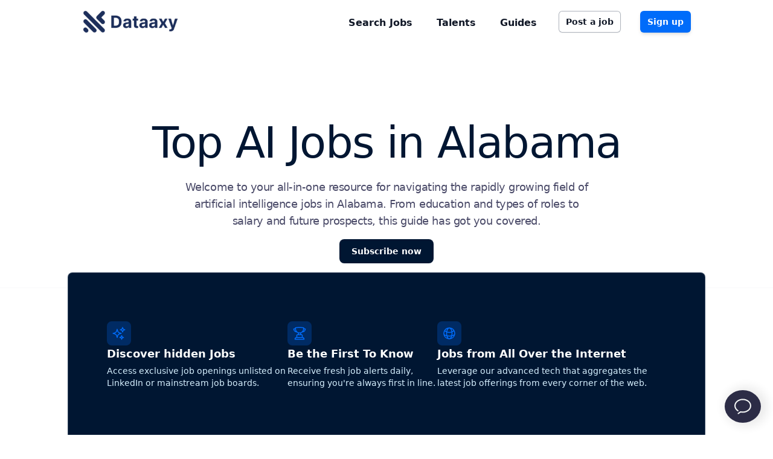

--- FILE ---
content_type: text/html; charset=utf-8
request_url: https://dataaxy.com/jobs/artificial-intelligence/alabama
body_size: 13148
content:
<!DOCTYPE html><html lang="en"><head><meta charSet="utf-8"/><meta name="viewport" content="width=device-width, initial-scale=1"/><title>Top AI Jobs in Alabama - Dataaxy (2023)</title><meta name="description" content="Explore the booming landscape of AI jobs in Alabama. From educational requirements to salary expectations, this guide covers everything you need to know."/><meta property="og:type" content="website"/><meta property="og:title" content="Top AI Jobs in Alabama - Dataaxy (2023)"/><meta property="og:description" content="Explore the booming landscape of AI jobs in Alabama. From educational requirements to salary expectations, this guide covers everything you need to know."/><meta property="og:locale" content="en_IE"/><meta property="og:url" content="https://dataaxy.com/jobs/artificial-intelligence/alabama"/><meta property="og:site_name" content="Dataaxy"/><meta property="og:image" content="https://dataaijobs1.s3.us-east-2.amazonaws.com/dataaxy-reverse-job-board-data.jpg"/><meta property="og:image:alt" content="Top AI Jobs in Alabama - Dataaxy (2023) | Dataaxy"/><meta property="og:image:width" content="1200"/><meta property="og:image:height" content="630"/><meta name="robots" content="index,follow"/><meta name="twitter:card" content="summary_large_image"/><meta name="twitter:site" content="@dataaxy"/><meta name="twitter:creator" content="@dataaxy"/><meta property="twitter:title" content="Top AI Jobs in Alabama - Dataaxy (2023)"/><meta property="twitter:description" content="Explore the booming landscape of AI jobs in Alabama. From educational requirements to salary expectations, this guide covers everything you need to know."/><link rel="canonical" href="https://dataaxy.com/jobs/artificial-intelligence/alabama"/><link rel="icon" type="image/png" href="https://dataaijobs1.s3.us-east-2.amazonaws.com/dataaxy-job-board-favicon.png"/><meta name="next-head-count" content="24"/><meta name="facebook-domain-verification" content="gwgbdrkrwq5779f0dt9rata8kqdpg5"/><link rel="preload" href="/_next/static/media/e4af272ccee01ff0-s.p.woff2" as="font" type="font/woff2" crossorigin="anonymous" data-next-font="size-adjust"/><link rel="preload" href="/_next/static/css/b993ae7ce9b72e3d.css" as="style"/><link rel="stylesheet" href="/_next/static/css/b993ae7ce9b72e3d.css" data-n-g=""/><noscript data-n-css=""></noscript><script defer="" nomodule="" src="/_next/static/chunks/polyfills-c67a75d1b6f99dc8.js"></script><script defer="" src="/_next/static/chunks/2711-fda9949de2379a0f.js"></script><script defer="" src="/_next/static/chunks/8550-a9dd1a5c1e516821.js"></script><script defer="" src="/_next/static/chunks/8873-7a64078573bef59b.js"></script><script defer="" src="/_next/static/chunks/1697-dd031a12c3db1032.js"></script><script defer="" src="/_next/static/chunks/117.417e6b9d0fe710ce.js"></script><script defer="" src="/_next/static/chunks/4898.b8b5686fd7d95d41.js"></script><script defer="" src="/_next/static/chunks/1295.df22d2e47cee261e.js"></script><script src="/_next/static/chunks/webpack-dff8864b269e174e.js" defer=""></script><script src="/_next/static/chunks/framework-c16fc4c01675a4d8.js" defer=""></script><script src="/_next/static/chunks/main-29a848fddd5caa4d.js" defer=""></script><script src="/_next/static/chunks/pages/_app-ac916f4551283e22.js" defer=""></script><script src="/_next/static/chunks/3128-8f29d5323dc69cd6.js" defer=""></script><script src="/_next/static/chunks/3669-a2d3394c63eafd00.js" defer=""></script><script src="/_next/static/chunks/4015-6eb099633df0f803.js" defer=""></script><script src="/_next/static/chunks/6887-d98eb03c5fca8629.js" defer=""></script><script src="/_next/static/chunks/472-348e02e25b6d8bce.js" defer=""></script><script src="/_next/static/chunks/pages/jobs/%5Buid%5D/%5Blocalization%5D-3f9cbb5fb8e4b41e.js" defer=""></script><script src="/_next/static/CcE0aZmytJys63kQ4Cg_X/_buildManifest.js" defer=""></script><script src="/_next/static/CcE0aZmytJys63kQ4Cg_X/_ssgManifest.js" defer=""></script></head><body class="font-sans antialiased"><div id="__next"><nav class="sticky top-0 z-40 bg-white " data-headlessui-state=""><div class="container-constrained xxpx-2 xxsm:px-6 xxlg:px-8"><div class="relative flex h-[4.5rem] justify-between"><div class="absolute inset-y-0 left-0 flex items-center md:hidden"><button class="inline-flex items-center justify-center rounded-md p-2 text-gray-400 hover:bg-gray-100 hover:text-gray-500 focus:outline-none focus:ring-2 focus:ring-inset focus:ring-bluer-500" id="headlessui-disclosure-button-:R2mcm:" type="button" aria-expanded="false" data-headlessui-state=""><span class="sr-only">Open main menu</span><svg xmlns="http://www.w3.org/2000/svg" fill="none" viewBox="0 0 24 24" stroke-width="1.5" stroke="currentColor" aria-hidden="true" class="block h-6 w-6"><path stroke-linecap="round" stroke-linejoin="round" d="M3.75 6.75h16.5M3.75 12h16.5m-16.5 5.25h16.5"></path></svg></button></div><div class="flex flex-1 items-center justify-center md:items-stretch md:justify-start"><div class="flex flex-shrink-0 items-center"><a href="/"><img alt="Logo of Dataaxy in dark blue" loading="lazy" width="159" height="40" decoding="async" data-nimg="1" style="color:transparent" srcSet="/_next/image?url=%2F_next%2Fstatic%2Fmedia%2Fdataaxy-reverse-job-board-logo-nav.a0a44dce.png&amp;w=256&amp;q=100 1x, /_next/image?url=%2F_next%2Fstatic%2Fmedia%2Fdataaxy-reverse-job-board-logo-nav.a0a44dce.png&amp;w=384&amp;q=100 2x" src="/_next/image?url=%2F_next%2Fstatic%2Fmedia%2Fdataaxy-reverse-job-board-logo-nav.a0a44dce.png&amp;w=384&amp;q=100"/></a></div></div><div class="hidden items-center sm:ml-6 md:flex sm:space-x-8"><a class="text-md inline-flex items-center px-1 pt-1 font-semibold text-gray-900 hover:text-bluer-700" href="/jobs">Search Jobs</a><a class=" sm:hidden text-md inline-flex items-center px-1 pt-1 font-semibold text-gray-900 hover:border-gray-300 hover:text-bluer-700" href="/companies">Companies x</a><a class="text-md inline-flex items-center px-1 pt-1 font-semibold text-gray-900 hover:border-gray-300 hover:text-bluer-700" href="/talents">Talents</a><a class="text-md inline-flex items-center px-1 pt-1 font-semibold text-gray-900 hover:border-gray-300 hover:text-bluer-700" href="/guides">Guides</a> <a rel="nofollow" class="mt-3 inline-flex w-full justify-center rounded-md bg-white px-3 py-2 text-sm font-semibold text-gray-900 shadow-sm ring-1 ring-inset ring-gray-300 hover:bg-gray-50 sm:mt-0 sm:w-auto" href="/post-job">Post a job</a><div class="js-post-job flex-shrink-0"><a rel="nofollow" class="relative inline-flex items-center gap-x-1.5 rounded-md bg-bluer-700 px-3 py-2 text-sm font-semibold text-white shadow-md hover:bg-bluer-600 focus-visible:outline focus-visible:outline-2 focus-visible:outline-offset-2 focus-visible:outline-bluer-500" href="/signin">Sign up</a></div></div></div></div></nav><main><div class="" style="position:fixed;top:0;left:0;height:2px;background:transparent;z-index:99999999999;width:100%"><div class="" style="height:100%;background:#006cfa;transition:all 500ms ease;width:0%"><div style="box-shadow:0 0 10px #006cfa, 0 0 10px #006cfa;width:5%;opacity:1;position:absolute;height:100%;transition:all 500ms ease;transform:rotate(3deg) translate(0px, -4px);left:-10rem"></div></div></div><section class="pt-20 text-center lg:pt-32 max-md:mx-6 max-lg:mx-8"><div class="mx-auto max-w-4xl font-display text-5xl font-medium tracking-tight text-bluer-1000 sm:text-7xl"><h1>Top AI Jobs in Alabama</h1></div><p class="mx-auto mt-6 max-w-2xl text-lg tracking-tight text-gray-600">Welcome to your all-in-one resource for navigating the rapidly growing field of artificial intelligence jobs in Alabama. From education and types of roles to salary and future prospects, this guide has got you covered.</p><div class="mt-4 flex align-center justify-center gap-x-6"><a type="submit" class="tracking_click_talent_premium text-sm max-sm:px-2.5 px-5 py-2.5 h-10 sm:w-auto relative rounded-lg group overflow-hidden font-bold z-50 bg-bluer-1000 text-white inline-block" href="/signin"><span class="absolute top-0 left-0 flex w-full h-0 mb-0 transition-all duration-200 ease-out transform translate-y-0 bg-orange-400 group-hover:h-full opacity-90"></span><span class="relative group-hover:text-white">Subscribe now</span></a></div><hr class="mt-10 border-gray-50 border-t-1 border-solid my-2"/></section><nav class="flex  mt-8 container-constrained" aria-label="Breadcrumb"><ol role="list" class="flex items-center space-x-4"><li><div><a class="text-bluer-1000 hover:text-bluer-700" href="/">Dataaxy<span class="sr-only">Dataaxy</span></a></div></li><li><div class="flex items-center"><svg xmlns="http://www.w3.org/2000/svg" viewBox="0 0 20 20" fill="currentColor" aria-hidden="true" class="h-5 w-5 flex-shrink-0 text-bluer-1000"><path fill-rule="evenodd" d="M7.21 14.77a.75.75 0 01.02-1.06L11.168 10 7.23 6.29a.75.75 0 111.04-1.08l4.5 4.25a.75.75 0 010 1.08l-4.5 4.25a.75.75 0 01-1.06-.02z" clip-rule="evenodd"></path></svg><a class="ml-4 text-sm font-medium text-bluer-1000 hover:text-bluer-700 capitalize" href="/jobs">Jobs</a></div></li><li><div class="flex items-center"><svg xmlns="http://www.w3.org/2000/svg" viewBox="0 0 20 20" fill="currentColor" aria-hidden="true" class="h-5 w-5 flex-shrink-0 text-bluer-1000"><path fill-rule="evenodd" d="M7.21 14.77a.75.75 0 01.02-1.06L11.168 10 7.23 6.29a.75.75 0 111.04-1.08l4.5 4.25a.75.75 0 010 1.08l-4.5 4.25a.75.75 0 01-1.06-.02z" clip-rule="evenodd"></path></svg><span class="ml-4 text-sm font-medium text-bluer-1000 capitalize">ai jobs alabama</span></div></li></ol></nav><div class="container-constrained-job-filters container-spacing mt-10 gap-8 flex flex-col"><div class="md:gap-6"></div><section class="bg-bluer-1000  z-10 mt-[-122px] mb-12 p-16 max-md:p-8 min-h-[600px] py-16 border border-opacity-25 border-slate-200 rounded-lg  flex flex-col gap-6 outline-none focus:outline-none"><dl class="flex items-center gap-8 mb-16 mt-4 max-lg:flex-col max-lg:justify-center max-lg:text-center"><div class="flex items-start max-lg:items-center gap-3 flex-col font-bold max-lg:flex-col max-lg:text-center"><div class="flex h-10 w-10 items-center justify-center rounded-lg bg-[#002b64]"><svg xmlns="http://www.w3.org/2000/svg" fill="none" viewBox="0 0 24 24" stroke-width="1.5" stroke="currentColor" aria-hidden="true" class="h-6 w-6  text-blue-primary"><path stroke-linecap="round" stroke-linejoin="round" d="M9.813 15.904L9 18.75l-.813-2.846a4.5 4.5 0 00-3.09-3.09L2.25 12l2.846-.813a4.5 4.5 0 003.09-3.09L9 5.25l.813 2.846a4.5 4.5 0 003.09 3.09L15.75 12l-2.846.813a4.5 4.5 0 00-3.09 3.09zM18.259 8.715L18 9.75l-.259-1.035a3.375 3.375 0 00-2.455-2.456L14.25 6l1.036-.259a3.375 3.375 0 002.455-2.456L18 2.25l.259 1.035a3.375 3.375 0 002.456 2.456L21.75 6l-1.035.259a3.375 3.375 0 00-2.456 2.456zM16.894 20.567L16.5 21.75l-.394-1.183a2.25 2.25 0 00-1.423-1.423L13.5 18.75l1.183-.394a2.25 2.25 0 001.423-1.423l.394-1.183.394 1.183a2.25 2.25 0 001.423 1.423l1.183.394-1.183.394a2.25 2.25 0 00-1.423 1.423z"></path></svg></div><div class="flex flex-col"><h3 class="text-lg font-bold text-white">Discover hidden Jobs</h3><span class="mt-1 text-sm font-normal text-bluer-100">Access exclusive job openings unlisted on LinkedIn or mainstream job boards.</span></div></div><div class="flex items-start max-lg:items-center gap-3 flex-col font-bold max-lg:flex-col max-lg:text-center"><div class="flex h-10 w-10 items-center justify-center rounded-lg bg-[#002b64]"><svg xmlns="http://www.w3.org/2000/svg" fill="none" viewBox="0 0 24 24" stroke-width="1.5" stroke="currentColor" aria-hidden="true" class="h-6 w-6  text-blue-primary"><path stroke-linecap="round" stroke-linejoin="round" d="M16.5 18.75h-9m9 0a3 3 0 013 3h-15a3 3 0 013-3m9 0v-3.375c0-.621-.503-1.125-1.125-1.125h-.871M7.5 18.75v-3.375c0-.621.504-1.125 1.125-1.125h.872m5.007 0H9.497m5.007 0a7.454 7.454 0 01-.982-3.172M9.497 14.25a7.454 7.454 0 00.981-3.172M5.25 4.236c-.982.143-1.954.317-2.916.52A6.003 6.003 0 007.73 9.728M5.25 4.236V4.5c0 2.108.966 3.99 2.48 5.228M5.25 4.236V2.721C7.456 2.41 9.71 2.25 12 2.25c2.291 0 4.545.16 6.75.47v1.516M7.73 9.728a6.726 6.726 0 002.748 1.35m8.272-6.842V4.5c0 2.108-.966 3.99-2.48 5.228m2.48-5.492a46.32 46.32 0 012.916.52 6.003 6.003 0 01-5.395 4.972m0 0a6.726 6.726 0 01-2.749 1.35m0 0a6.772 6.772 0 01-3.044 0"></path></svg></div><div class="flex flex-col"><h3 class="text-lg font-bold text-white">Be the First To Know</h3><span class="mt-1 text-sm font-normal text-bluer-100">Receive fresh job alerts daily, ensuring you&#x27;re always first in line.</span></div></div><div class="flex items-start max-lg:items-center gap-3 flex-col font-bold max-lg:flex-col max-lg:text-center"><div class="flex h-10 w-10 items-center justify-center rounded-lg bg-[#002b64]"><svg xmlns="http://www.w3.org/2000/svg" fill="none" viewBox="0 0 24 24" stroke-width="1.5" stroke="currentColor" aria-hidden="true" class="h-6 w-6  text-blue-primary"><path stroke-linecap="round" stroke-linejoin="round" d="M12 21a9.004 9.004 0 008.716-6.747M12 21a9.004 9.004 0 01-8.716-6.747M12 21c2.485 0 4.5-4.03 4.5-9S14.485 3 12 3m0 18c-2.485 0-4.5-4.03-4.5-9S9.515 3 12 3m0 0a8.997 8.997 0 017.843 4.582M12 3a8.997 8.997 0 00-7.843 4.582m15.686 0A11.953 11.953 0 0112 10.5c-2.998 0-5.74-1.1-7.843-2.918m15.686 0A8.959 8.959 0 0121 12c0 .778-.099 1.533-.284 2.253m0 0A17.919 17.919 0 0112 16.5c-3.162 0-6.133-.815-8.716-2.247m0 0A9.015 9.015 0 013 12c0-1.605.42-3.113 1.157-4.418"></path></svg></div><div class="flex flex-col"><h3 class="text-lg font-bold text-white">Jobs from All Over the Internet</h3><span class="mt-1 text-sm font-normal text-bluer-100">Leverage our advanced tech that aggregates the latest job offerings from every corner of the web.</span></div></div></dl><div class="flex justify-center w-full py-4 flex-col"><h3 class="text-xl font-bold text-center text-white"><strong class="text-bluer-100 font-bold"> <!-- -->+987</strong> More Jobs Available!<!-- --> <br/>Subscribe now to unlock all job opportunities.</h3><div class="flex justify-center mt-4"><a class="py-2.5 px-3.5 text-sm font-semibold rounded-md bg-bluer-700 text-white ring-bluer-600 hover:bg-bluer-600 mr-3 tracking_click_talent_premium" href="/app/talent/upgrade">Subscribe now </a></div></div><div class="flex items-center gap-4 justify-center"><div class="flex items-center justify-center content-center gap-4 max-sm:flex-col"> <div class="isolate flex -space-x-2 "><img alt="" loading="lazy" width="40" height="40" decoding="async" data-nimg="1" class="relative z-30 inline-block h-10 w-10 rounded-full ring-2 ring-white" style="color:transparent" srcSet="/_next/image?url=https%3A%2F%2Fimages.prismic.io%2Fdataaijobs%2Fa9775422-4c69-47e0-9364-4be7d6ea60fa_subscriber-3.jpeg%3Fauto%3Dcompress%2Cformat&amp;w=48&amp;q=75 1x, /_next/image?url=https%3A%2F%2Fimages.prismic.io%2Fdataaijobs%2Fa9775422-4c69-47e0-9364-4be7d6ea60fa_subscriber-3.jpeg%3Fauto%3Dcompress%2Cformat&amp;w=96&amp;q=75 2x" src="/_next/image?url=https%3A%2F%2Fimages.prismic.io%2Fdataaijobs%2Fa9775422-4c69-47e0-9364-4be7d6ea60fa_subscriber-3.jpeg%3Fauto%3Dcompress%2Cformat&amp;w=96&amp;q=75"/><img alt="" loading="lazy" width="40" height="40" decoding="async" data-nimg="1" class="relative z-20 inline-block h-10 w-10 rounded-full ring-2 ring-white" style="color:transparent" srcSet="/_next/image?url=https%3A%2F%2Fimages.prismic.io%2Fdataaijobs%2F5f60465f-1197-4ff7-8d9f-e98bf6aacc29_subscriber-2.jpeg%3Fauto%3Dcompress%2Cformat&amp;w=48&amp;q=75 1x, /_next/image?url=https%3A%2F%2Fimages.prismic.io%2Fdataaijobs%2F5f60465f-1197-4ff7-8d9f-e98bf6aacc29_subscriber-2.jpeg%3Fauto%3Dcompress%2Cformat&amp;w=96&amp;q=75 2x" src="/_next/image?url=https%3A%2F%2Fimages.prismic.io%2Fdataaijobs%2F5f60465f-1197-4ff7-8d9f-e98bf6aacc29_subscriber-2.jpeg%3Fauto%3Dcompress%2Cformat&amp;w=96&amp;q=75"/><img alt="" loading="lazy" width="40" height="40" decoding="async" data-nimg="1" class="relative z-10 inline-block h-10 w-10 rounded-full ring-2 ring-white" style="color:transparent" srcSet="/_next/image?url=https%3A%2F%2Fimages.prismic.io%2Fdataaijobs%2F821bf9f9-a5b5-4981-851f-6a5f7983267e_customer-data-tech.jpg%3Fauto%3Dcompress%2Cformat&amp;w=48&amp;q=75 1x, /_next/image?url=https%3A%2F%2Fimages.prismic.io%2Fdataaijobs%2F821bf9f9-a5b5-4981-851f-6a5f7983267e_customer-data-tech.jpg%3Fauto%3Dcompress%2Cformat&amp;w=96&amp;q=75 2x" src="/_next/image?url=https%3A%2F%2Fimages.prismic.io%2Fdataaijobs%2F821bf9f9-a5b5-4981-851f-6a5f7983267e_customer-data-tech.jpg%3Fauto%3Dcompress%2Cformat&amp;w=96&amp;q=75"/></div><div class="mt-4 flex gap-1 flex-col items-start"><div class="flex"><svg xmlns="http://www.w3.org/2000/svg" viewBox="0 0 20 20" fill="currentColor" aria-hidden="true" class="h-5 w-5 flex-shrink-0 text-yellow-400"><path fill-rule="evenodd" d="M10.868 2.884c-.321-.772-1.415-.772-1.736 0l-1.83 4.401-4.753.381c-.833.067-1.171 1.107-.536 1.651l3.62 3.102-1.106 4.637c-.194.813.691 1.456 1.405 1.02L10 15.591l4.069 2.485c.713.436 1.598-.207 1.404-1.02l-1.106-4.637 3.62-3.102c.635-.544.297-1.584-.536-1.65l-4.752-.382-1.831-4.401z" clip-rule="evenodd"></path></svg><svg xmlns="http://www.w3.org/2000/svg" viewBox="0 0 20 20" fill="currentColor" aria-hidden="true" class="h-5 w-5 flex-shrink-0 text-yellow-400"><path fill-rule="evenodd" d="M10.868 2.884c-.321-.772-1.415-.772-1.736 0l-1.83 4.401-4.753.381c-.833.067-1.171 1.107-.536 1.651l3.62 3.102-1.106 4.637c-.194.813.691 1.456 1.405 1.02L10 15.591l4.069 2.485c.713.436 1.598-.207 1.404-1.02l-1.106-4.637 3.62-3.102c.635-.544.297-1.584-.536-1.65l-4.752-.382-1.831-4.401z" clip-rule="evenodd"></path></svg><svg xmlns="http://www.w3.org/2000/svg" viewBox="0 0 20 20" fill="currentColor" aria-hidden="true" class="h-5 w-5 flex-shrink-0 text-yellow-400"><path fill-rule="evenodd" d="M10.868 2.884c-.321-.772-1.415-.772-1.736 0l-1.83 4.401-4.753.381c-.833.067-1.171 1.107-.536 1.651l3.62 3.102-1.106 4.637c-.194.813.691 1.456 1.405 1.02L10 15.591l4.069 2.485c.713.436 1.598-.207 1.404-1.02l-1.106-4.637 3.62-3.102c.635-.544.297-1.584-.536-1.65l-4.752-.382-1.831-4.401z" clip-rule="evenodd"></path></svg><svg xmlns="http://www.w3.org/2000/svg" viewBox="0 0 20 20" fill="currentColor" aria-hidden="true" class="h-5 w-5 flex-shrink-0 text-yellow-400"><path fill-rule="evenodd" d="M10.868 2.884c-.321-.772-1.415-.772-1.736 0l-1.83 4.401-4.753.381c-.833.067-1.171 1.107-.536 1.651l3.62 3.102-1.106 4.637c-.194.813.691 1.456 1.405 1.02L10 15.591l4.069 2.485c.713.436 1.598-.207 1.404-1.02l-1.106-4.637 3.62-3.102c.635-.544.297-1.584-.536-1.65l-4.752-.382-1.831-4.401z" clip-rule="evenodd"></path></svg><svg xmlns="http://www.w3.org/2000/svg" viewBox="0 0 20 20" fill="currentColor" aria-hidden="true" class="h-5 w-5 flex-shrink-0 text-yellow-400"><path fill-rule="evenodd" d="M10.868 2.884c-.321-.772-1.415-.772-1.736 0l-1.83 4.401-4.753.381c-.833.067-1.171 1.107-.536 1.651l3.62 3.102-1.106 4.637c-.194.813.691 1.456 1.405 1.02L10 15.591l4.069 2.485c.713.436 1.598-.207 1.404-1.02l-1.106-4.637 3.62-3.102c.635-.544.297-1.584-.536-1.65l-4.752-.382-1.831-4.401z" clip-rule="evenodd"></path></svg></div><span class="text-sm text-white"> Loved by 1,200 Data workers </span></div></div></div></section></div><div data-slice="TextContent" class="container-constrained container-spacing prose mt-8"><p>Hey there, future AI aficionados! So, you&#x27;re excited about the brave new world of artificial intelligence, right? And guess what, you&#x27;re not alone. AI is everywhere these days—from self-driving cars to diagnosing illnesses and even predicting climate change patterns. But have you ever wondered where this technology boom is most prominent? If Alabama just popped into your head, you’re onto something big!</p><p>Yep, you heard it right. The Heart of Dixie is not just about southern hospitality and college football anymore. Alabama is steadily becoming a nerve center for AI-related jobs. This article will be your GPS on the road to AI careers in Alabama. Buckle up!</p><h2>The growing importance of AI</h2><p>Artificial Intelligence is a bit like the new electricity. Can you imagine your life without electricity today? Neither can I. AI is impacting industries far and wide—like healthcare, making remote surgeries possible; or agriculture, where drones and sensors assist in smart farming. It’s creating a wealth of jobs that range from Data Scientists and Machine Learning Engineers to AI Ethics Officers.</p><p>So, why should you care? Because the AI market is predicted to grow at an astonishing rate, and you don&#x27;t want to miss the bus. Whether you&#x27;re a tech-savvy teenager or someone looking for a career change, AI has room for everyone.</p><h2>Why Alabama?</h2><p>If Silicon Valley is the Hollywood of tech, then Alabama is the indie film that everyone secretly loves but doesn&#x27;t talk about enough. Why Alabama, you ask? First off, the state offers a lower cost of living than tech cities like San Francisco or New York. Your dollar goes a long way here.</p><p>Second, Alabama is home to some excellent educational institutions that are hubs for AI research and innovation. Add to that a business-friendly environment, with tax incentives and grants to spur on tech companies, and you’ve got a perfect storm for an AI career.</p><p>Plus, we have companies right here in Alabama that are at the forefront of AI innovation. From healthcare tech firms to automobile manufacturers employing AI for smart features, Alabama’s got it all!</p><h2>Educational requirements for AI jobs</h2><p>Okay, let’s get down to brass tacks. What do you need to snag one of these AI jobs? Typically, you&#x27;re looking at a bachelor’s degree in computer science, data science, or a related field as a start. A master&#x27;s degree or Ph.D. is often preferred for specialized roles.</p><p>Fortunately, Alabama has its share of excellent universities offering courses in AI, machine learning, and data science. And if you&#x27;re not the brick-and-mortar type, there are plenty of online platforms where you can sharpen your AI skills.</p><h2>Types of AI jobs available in Alabama</h2><p>So what&#x27;s cooking in the Alabama AI job market? A whole lot! Here are some roles you might find intriguing:</p><ol><li><strong>Machine Learning Engineer</strong>: Think of these folks as the architects of the AI world.</li><li><strong>Data Scientist</strong>: If Machine Learning Engineers are the architects, Data Scientists are the builders who make sure the foundation is rock-solid.</li><li><strong>AI Research Scientist</strong>: These are the dreamers, the ones who think about what AI can do tomorrow.</li><li><strong>AI Ethics Officer</strong>: Ever watched a sci-fi movie and wondered who&#x27;ll stop robots from taking over the world? That&#x27;s the AI Ethics Officer for you.</li><li><strong>Business Intelligence Developer</strong>: These pros are like the interpreters between the techies and the business folks.</li><li><strong>AI Application Developer</strong>: They’re the artists, turning complex AI algorithms into user-friendly applications.</li></ol><h2>Salary expectations and benefits</h2><p>Now let&#x27;s talk about the green stuff. Salaries in Alabama for AI-related jobs can vary widely depending on your role and experience. Generally speaking, you could be looking at a range between $80,000 to $150,000 annually. And let&#x27;s not forget the added perks like health benefits, retirement plans, and in some cases, stock options.</p><p>When compared to other states, the cost of living in Alabama is relatively low, so your salary goes that much further. Nice, huh?</p><h2>How to get started with AI jobs in Alabama</h2><p>You&#x27;re probably thinking, This is all great, but how do I get my foot in the door? Good question! Entry-level jobs and internships are a great way to get started. Also, don&#x27;t underestimate the power of networking. Attend career fairs, join AI communities, and connect with alumni or professionals in the field.</p><p>Remember, it&#x27;s not just about what you know, but also who you know. Don&#x27;t be shy; reach out to local recruitment agencies that specialize in tech jobs—they can be your shortcut to landing an interview.</p><h2>Future prospects of AI jobs in Alabama</h2><p>What does the future hold for AI jobs in Alabama? It’s shining brighter than a firefly on a hot summer night. With several upcoming projects and government plans to bolster tech innovation, long-term career growth looks promising. If you&#x27;re committed to learning and staying updated, the sky&#x27;s the limit.</p><h2>Conclusion</h2><p>So there you have it—your ultimate guide to starting a fulfilling and lucrative career in AI right here in Alabama. Opportunities are knocking on doors, algorithms are being written, and data is waiting to be crunched. The question is, are you ready to seize the moment?</p><p>If you&#x27;ve ever dreamt of being part of something bigger than yourself, of using your skills to solve real-world problems, or simply creating the next cool AI application, now is your time. Alabama is rolling out the welcome mat for talented individuals ready to delve into the world of artificial intelligence.</p><p>Your future in AI doesn’t have to be a pipe dream. It can be your reality. All you have to do is take that first step. Are you in?</p><h2>Additional resources </h2><ul><li>Local Alabama AI research publications</li><li>Job boards specializing in Alabama AI jobs</li><li>Networking groups focused on AI in Alabama</li><li>Annual AI-related events in the state</li></ul><p>From starting your educational journey in AI to landing your dream job, Alabama offers a rich, vibrant environment to kickstart your career. The question isn’t whether Alabama has something for you; it’s whether you’re ready for what Alabama has to offer.</p><p>So, why not get started today? Time&#x27;s a-ticking, and the world of AI waits for no one. Are you ready to become part of Alabama’s booming AI scene? The future is bright, and it could be even brighter with you in it.</p></div><div class="bg-white"><section class="container-constrained container-spacing"><div class="mt-20"><h2 class="mb-3 text-2xl font-bold">Similar AI</h2><div class="grid grid-cols-1 gap-3 sm:grid-cols-2 lg:grid-cols-3"><a class="flex text-center text-bluer-700" href="/jobs/artificial-intelligence/tampa"><div class="capitalize">ai jobs tampa</div></a><a class="flex text-center text-bluer-700" href="/jobs/artificial-intelligence/raleigh"><div class="capitalize">ai jobs raleigh</div></a><a class="flex text-center text-bluer-700" href="/jobs/artificial-intelligence/pittsburgh"><div class="capitalize">ai jobs pittsburgh</div></a><a class="flex text-center text-bluer-700" href="/jobs/artificial-intelligence/kansas-city"><div class="capitalize">ai jobs kansas city</div></a><a class="flex text-center text-bluer-700" href="/jobs/artificial-intelligence/san-antonio"><div class="capitalize">ai jobs san antonio</div></a><a class="flex text-center text-bluer-700" href="/jobs/artificial-intelligence/indianapolis"><div class="capitalize">ai jobs indianapolis</div></a><a class="flex text-center text-bluer-700" href="/jobs/ai-startup-jobs"><div class="capitalize">ai startup jobs</div></a><a class="flex text-center text-bluer-700" href="/jobs/ai-remote-jobs"><div class="capitalize">ai remote jobs</div></a><a class="flex text-center text-bluer-700" href="/jobs/artificial-intelligence/toronto"><div class="capitalize">artificial intelligence jobs toronto</div></a><a class="flex text-center text-bluer-700" href="/jobs/artificial-intelligence/philadelphia"><div class="capitalize">ai jobs philadelphia</div></a><a class="flex text-center text-bluer-700" href="/jobs/artificial-intelligence/detroit"><div class="capitalize">ai jobs detroit</div></a><a class="flex text-center text-bluer-700" href="/jobs/artificial-intelligence/las-vegas"><div class="capitalize">AI jobs las vegas</div></a><a class="flex text-center text-bluer-700" href="/jobs/artificial-intelligence/quebec-city"><div class="capitalize">AI jobs in quebec</div></a><a class="flex text-center text-bluer-700" href="/jobs/artificial-intelligence/chicago"><div class="capitalize">chicago ai jobs</div></a><a class="flex text-center text-bluer-700" href="/jobs/artificial-intelligence/baltimore"><div class="capitalize">AI jobs in Baltimore</div></a><a class="flex text-center text-bluer-700" href="/jobs/artificial-intelligence/london"><div class="capitalize">ai jobs london</div></a><a class="flex text-center text-bluer-700" href="/jobs/artificial-intelligence/boston"><div class="capitalize">artificial intelligence jobs Boston</div></a><a class="flex text-center text-bluer-700" href="/jobs/artificial-intelligence/phoenix"><div class="capitalize">AI jobs in Phoenix</div></a><a class="flex text-center text-bluer-700" href="/jobs/artificial-intelligence/winnipeg"><div class="capitalize">AI jobs in Winnipeg</div></a><a class="flex text-center text-bluer-700" href="/jobs/artificial-intelligence/montreal"><div class="capitalize">artificial intelligence jobs montreal</div></a><a class="flex text-center text-bluer-700" href="/jobs/entry-level-ai-jobs"><div class="capitalize">entry level ai jobs</div></a><a class="flex text-center text-bluer-700" href="/jobs/machine-learning-jobs-entry-level"><div class="capitalize">machine learning jobs entry level</div></a><a class="flex text-center text-bluer-700" href="/jobs/artificial-intelligence/oklahoma-city"><div class="capitalize">ai jobs in oklahoma city</div></a><a class="flex text-center text-bluer-700" href="/jobs/artificial-intelligence/birmingham"><div class="capitalize">ai jobs in birmingham</div></a><a class="flex text-center text-bluer-700" href="/jobs/artificial-intelligence/glasgow"><div class="capitalize">AI jobs in Glasgow</div></a><a class="flex text-center text-bluer-700" href="/jobs/artificial-inntelligence/jacksonville"><div class="capitalize">ai jobs in Jacksonville</div></a><a class="flex text-center text-bluer-700" href="/jobs/artificial-intelligence"><div class="capitalize">artificial intelligence jobs</div></a><a class="flex text-center text-bluer-700" href="/jobs/artificial-intelligence/manchester"><div class="capitalize">AI jobs in Manchester</div></a><a class="flex text-center text-bluer-700" href="/jobs/artificial-intelligence/el-paso"><div class="capitalize">ai jobs in El Paso</div></a><a class="flex text-center text-bluer-700" href="/jobs/artificial-intelligence/vancouver"><div class="capitalize">artificial intelligence jobs vancouver</div></a><a class="flex text-center text-bluer-700" href="/jobs/artificial-intelligence/hamilton"><div class="capitalize">AI jobs in Hamilton</div></a><a class="flex text-center text-bluer-700" href="/jobs/artificial-intelligence/liverpool"><div class="capitalize">ai jobs in Liverpool</div></a><a class="flex text-center text-bluer-700" href="/jobs/artificial-intelligence/bristol"><div class="capitalize">ai jobs in Bristol</div></a><a class="flex text-center text-bluer-700" href="/jobs/artificial-intelligence/lousville"><div class="capitalize">AI jobs in Louisville</div></a><a class="flex text-center text-bluer-700" href="/jobs/artificial-intelligence/columbus"><div class="capitalize">AI jobs in Columbus</div></a><a class="flex text-center text-bluer-700" href="/jobs/artificial-intelligence/leicester"><div class="capitalize">ai jobs in Leicester</div></a><a class="flex text-center text-bluer-700" href="/jobs/artificial-intelligence/los-angeles"><div class="capitalize">AI jobs in Los Angeles</div></a><a class="flex text-center text-bluer-700" href="/jobs/artificial-intelligence/memphis"><div class="capitalize">AI Jobs in Memphis</div></a><a class="flex text-center text-bluer-700" href="/jobs/machine-learning-engineer"><div class="capitalize">machine learning engineer jobs</div></a><a class="flex text-center text-bluer-700" href="/jobs/deep-learning-engineer"><div class="capitalize">deep learning jobs</div></a><a class="flex text-center text-bluer-700" href="/jobs/ai-engineer"><div class="capitalize">artificial intelligence engineer jobs</div></a><a class="flex text-center text-bluer-700" href="/jobs-near-me/ai-jobs-near-me"><div class="capitalize">ai jobs near me</div></a></div></div></section></div><section class="container-spacing mx-auto max-w-7xl"><div class="shadow-highlight bg-blue-dark flex flex-col gap-20 rounded-md py-20 sm:pb-28 sm:pt-20"><div class="flex items-center justify-center gap-8 px-1 text-center"><div class="radius hidden h-[4rem] w-[4em] items-center justify-center rounded-md bg-[#002b64] md:flex"><svg xmlns="http://www.w3.org/2000/svg" width="36" height="36" viewBox="0 0 24 24" fill="none" stroke="currentColor" stroke-width="2" stroke-linecap="round" stroke-linejoin="round" class="text-blue-primary"><path d="M21.21 15.89A10 10 0 1 1 8 2.83"></path><path d="M22 12A10 10 0 0 0 12 2v10z"></path></svg></div><h2 class="font-700  text-5xl font-bold tracking-tight text-white sm:text-4xl">Join millions of Data Experts</h2></div><div class="container-constrained px-6 lg:px-8"><dl class="grid grid-cols-1 gap-x-20 gap-y-20 text-center lg:grid-cols-3"><div class="mx-auto flex max-w-xs flex-col gap-y-4"><dt class="text-gray-cloud text-base leading-7 text-white">The ratio of hired Data Analysts is expected to grow by 25% from 2020 to 2030 (Bureau of Labor &amp; Statistics).</dt><dd class="order-first mb-2 text-6xl font-bold tracking-tight text-white sm:text-7xl">1/4</dd></div><div class="mx-auto flex max-w-xs flex-col gap-y-4"><dt class="text-gray-cloud text-base leading-7 text-white">Data Analyst is and will be one of the most in-demand jobs for the decade to come.</dt><dd class="order-first mb-2 text-6xl font-bold tracking-tight text-white sm:text-7xl">#1</dd></div><div class="mx-auto flex max-w-xs flex-col gap-y-4"><dt class="text-gray-cloud text-base leading-7 text-white">16% of all US jobs will be replaced by AI and Machine Learning by 2030 (Forrester).</dt><dd class="order-first mb-2 text-6xl font-bold tracking-tight text-white sm:text-7xl">16%</dd></div></dl></div></div></section><div style="position:fixed;z-index:9999;top:16px;left:16px;right:16px;bottom:16px;pointer-events:none"></div></main><footer class="sm:py-15 bg-blue-dark py-16"><div class="container-constrained divide-y divide-blue-900"><div class="mb-8 grid grid-cols-1 gap-x-10 gap-y-5 md:grid-cols-4 md:gap-y-0"><div><div class="mb-4"><img alt="Data Analyst Jobs logo" loading="lazy" width="50" height="50" decoding="async" data-nimg="1" style="color:transparent" srcSet="/_next/image?url=%2F_next%2Fstatic%2Fmedia%2Fdataaxy-logo-favicon-transparent-white.6e482436.png&amp;w=64&amp;q=75 1x, /_next/image?url=%2F_next%2Fstatic%2Fmedia%2Fdataaxy-logo-favicon-transparent-white.6e482436.png&amp;w=128&amp;q=75 2x" src="/_next/image?url=%2F_next%2Fstatic%2Fmedia%2Fdataaxy-logo-favicon-transparent-white.6e482436.png&amp;w=128&amp;q=75"/></div><div class="text-white"><h5 class="mb-1 text-lg font-semibold">AI and Data Jobs</h5><p class="text-sm">Welcome to the first job board specialized in Artificial Intelligence and Data.</p><div class="mt-6 flex space-x-6"><a href="https://www.linkedin.com/company/dataaxy/" target="_blank" rel=" noopener noreferrer " class="text-gray-300 hover:text-gray-100"><span class="sr-only">LinkedIn</span><svg fill="currentColor" viewBox="0 0 24 24" width="18" height="18" class="h-6 w-6" aria-hidden="true"><path d="M22.225 0H1.77C.79 0 0 .774 0 1.729v20.542C0 23.227.792 24 1.77 24h20.452C23.2 24 24 23.227 24 22.271V1.729C24 .774 23.2 0 22.225 0zM7.155 20.674H3.92V9H7.155v11.674zM5.54 7.633a2.062 2.062 0 110-4.122 2.062 2.062 0 010 4.122zm15.133 13.041h-3.236v-5.569c0-1.328-.026-3.037-1.852-3.037-1.854 0-2.139 1.445-2.139 2.939v5.667h-3.236V9h3.115v1.59h.045c.433-.822 1.496-1.688 3.078-1.688 3.292 0 3.9 2.176 3.9 4.997v6.775z"></path></svg></a><a href="https://twitter.com/marving_with_g" target="_blank" rel=" noopener noreferrer " class="text-gray-300 hover:text-gray-100"><span class="sr-only">Twitter</span><svg fill="currentColor" viewBox="0 0 24 24" class="h-6 w-6" aria-hidden="true"><path d="M8.29 20.251c7.547 0 11.675-6.253 11.675-11.675 0-.178 0-.355-.012-.53A8.348 8.348 0 0022 5.92a8.19 8.19 0 01-2.357.646 4.118 4.118 0 001.804-2.27 8.224 8.224 0 01-2.605.996 4.107 4.107 0 00-6.993 3.743 11.65 11.65 0 01-8.457-4.287 4.106 4.106 0 001.27 5.477A4.072 4.072 0 012.8 9.713v.052a4.105 4.105 0 003.292 4.022 4.095 4.095 0 01-1.853.07 4.108 4.108 0 003.834 2.85A8.233 8.233 0 012 18.407a11.616 11.616 0 006.29 1.84"></path></svg></a></div></div></div><nav class="text-white"><h5 class="mb-1 text-lg font-semibold">For Talents</h5><ul class="grid gap-1 text-sm text-white"><li><a href="/data-jobs-guide">Free Salary Guide 2023</a></li><li><a href="/talents-career">Talents Career</a></li><li><a href="/jobs">Jobs</a></li><li><a href="/jobs-near-me">Jobs Near Me</a></li><li><a href="/guides">Guides</a></li><li><a href="/companies">Top Companies</a></li></ul></nav><nav class="text-white"><h5 class="mb-1 text-lg font-semibold">For Employers</h5><ul class="grid gap-1 text-sm text-white"><li><a rel="nofollow" href="/signin">Log in</a></li><li><a href="/pricing">Pricing</a></li><li><a rel="nofollow" href="mailto:hello@dataaxy.com">Email us</a></li><li><a href="/hire-talents">Hire Talents</a></li></ul></nav><nav class="text-white"><h5 class="mb-1 text-lg font-semibold">Dataaxy Universe</h5><ul class="grid gap-1 text-sm text-white"><li><a href="/about-us">About us</a></li><li><a href="/blog">Blog</a></li><li><a href="/terms-of-service">Terms and conditions</a></li><li><a href="/privacy-policy">Privacy policy</a></li><li><a href="/partners"> Partners </a></li><li><a href="/sitemap"> Sitemap </a></li></ul></nav></div><div class="grid grid-cols-1 gap-x-10 pt-8 md:grid-cols-4"><nav><h5 class="mb-1 text-lg font-semibold text-white">Location</h5><ul class="grid gap-1 text-sm text-bluer-200"><li><a class="capitalize mb-1" href="/jobs/united-states">United States</a></li><li><a class="capitalize mb-1" href="/jobs/canada">Canada</a></li><li><a class="capitalize mb-1" href="/jobs/united-kingdom">United Kingdom</a></li><li><a class="capitalize mb-1" href="/jobs/data-analyst/chicago">data analyst jobs chicago</a></li><li><a class="capitalize mb-1" href="/jobs/data-analyst/boston">data analyst jobs boston</a></li><li><a class="capitalize mb-1" href="/jobs/data-scientist/new-york-city">data science jobs nyc</a></li><li><a class="capitalize mb-1" href="/jobs/data-analyst/vancouver">data analyst jobs vancouver</a></li><li><a class="capitalize mb-1" href="/jobs/data-analyst/toronto">entry level data analyst jobs toronto</a></li><li><a class="capitalize mb-1" href="/jobs/data-analyst/calgary">data analyst jobs calgary</a></li><li><a class="capitalize mb-1" href="/jobs/data-analyst/montreal">data analyst jobs montreal</a></li></ul></nav><nav><h5 class="mb-1 text-lg font-semibold text-white">Data Science</h5><ul class="grid gap-1 text-sm text-bluer-200"><li><a class="capitalize" href="/jobs/big-data-engineer">big data engineer jobs</a></li><li><a class="capitalize" href="/jobs/business-intelligence-analyst">business intelligence analyst jobs</a></li><li><a class="capitalize" href="/jobs/data-analyst">data analyst jobs</a></li><li><a class="capitalize" href="/jobs/data-analytics">data analytics jobs</a></li><li><a class="capitalize" href="/jobs/data-architect">data architect jobs</a></li><li><a class="capitalize" href="/jobs/data-engineer">data engineer jobs</a></li><li><a class="capitalize" href="/jobs/data-governance">data governance jobs</a></li><li><a class="capitalize" href="/jobs/data-mining">data mining jobs</a></li><li><a class="capitalize" href="/jobs/data-modeler">data modeler jobs</a></li><li><a class="capitalize" href="/jobs/data-privacy">data privacy jobs</a></li><li><a class="capitalize" href="/jobs/data-quality">data quality engineer jobs</a></li><li><a class="capitalize" href="/jobs/data-scientist">data scientist jobs</a></li><li><a class="capitalize" href="/jobs/data-visualization">data visualization jobs</a></li><li><a class="capitalize" href="/jobs/database-administrator">database administrator jobs</a></li><li><a class="capitalize" href="/jobs/database-engineer">database engineer jobs</a></li><li><a class="capitalize" href="/jobs/information-analyst">information analyst jobs</a></li><li><a class="capitalize" href="/jobs/information-architect">information architect jobs</a></li></ul></nav><nav><h5 class="mb-1 text-lg font-semibold text-white">Artificial Intelligence</h5><ul class="grid gap-1 text-sm text-bluer-200"><li><a class="capitalize" href="/jobs/ai-engineer">ai engineer jobs</a></li><li><a class="capitalize" href="/jobs/artificial-intelligence">artificial intelligence jobs</a></li><li><a class="capitalize" href="/jobs/entry-level-ai-jobs">entry level ai jobs</a></li><li><a class="capitalize" href="/jobs/deep-learning-engineer">deep learning engineer</a></li><li><a class="capitalize" href="/jobs/machine-learning-engineer">machine learning engineer</a></li><li><a class="capitalize" href="/jobs/machine-learning-jobs-entry-level">machine learning jobs entry level</a></li></ul></nav><nav><h5 class="mb-1 text-lg font-semibold text-white">Most Popular</h5><ul class="grid gap-1 text-sm text-bluer-200"><li><a class="capitalize" href="/guides/resources/best-computer-for-data-analyst">best computer for data analyst</a></li><li><a class="capitalize" href="/jobs/sports-data-analyst">sports analyst jobs</a></li><li><a class="capitalize" href="/jobs/remote-data-analyst-jobs">remote jobs data analyst</a></li><li><a class="capitalize" href="/jobs/healthcare-data-analyst">healthcare data analyst jobs</a></li><li><a class="capitalize" href="/jobs/azure-data-engineer-jobs">azure data engineer jobs</a></li><li><a class="capitalize" href="/jobs/data-management-jobs">data management jobs</a></li><li><a class="capitalize" href="/jobs/data-processing-jobs">data processing jobs</a></li><li><a class="capitalize" href="/jobs/entry-level-tech-jobs">entry level tech</a></li></ul></nav></div></div></footer><div class="bg-[#002b64]"><div class="container-constrained align-center flex flex-col py-8 text-center text-white"><span>© 2023 | All Rights Reserved | Built with 🤍 in Montreal</span><span>All our data is gathered from publicly available sources or contributed by users</span></div></div></div><script id="__NEXT_DATA__" type="application/json">{"props":{"pageProps":{"metaTitle":"Top AI Jobs in Alabama","metaDescription":"Explore the booming landscape of AI jobs in Alabama. From educational requirements to salary expectations, this guide covers everything you need to know.","ogImage":null,"upperTitle":null,"title":[{"type":"heading1","text":"Top AI Jobs in Alabama","spans":[]}],"description":"Welcome to your all-in-one resource for navigating the rapidly growing field of artificial intelligence jobs in Alabama. From education and types of roles to salary and future prospects, this guide has got you covered.","keyword":"ai jobs alabama","url":"/jobs/artificial-intelligence/alabama.artificial-intelligence","showDynamicTitle":false,"slices":[{"variation":"default","version":"sktwi1xtmkfgx8626","items":[{}],"primary":{"prefiltered_seniority":null,"prefiltered_remotetype":null,"prefiltered_worktype":null,"prefiltered_mincompensation":null,"prefiltered_tag_1":null,"prefiltered_tag_2":null,"prefiltered_terms":"AI","prefiltered_terms_location":"Alabama"},"id":"jobs_filters_pillar$0b7b3a32-7e4a-4186-951b-c198cfe1c48f","slice_type":"jobs_filters_pillar","slice_label":null},{"variation":"default","version":"sktwi1xtmkfgx8626","items":[{}],"primary":{"content":[{"type":"paragraph","text":"Hey there, future AI aficionados! So, you're excited about the brave new world of artificial intelligence, right? And guess what, you're not alone. AI is everywhere these days—from self-driving cars to diagnosing illnesses and even predicting climate change patterns. But have you ever wondered where this technology boom is most prominent? If Alabama just popped into your head, you’re onto something big!","spans":[]},{"type":"paragraph","text":"Yep, you heard it right. The Heart of Dixie is not just about southern hospitality and college football anymore. Alabama is steadily becoming a nerve center for AI-related jobs. This article will be your GPS on the road to AI careers in Alabama. Buckle up!","spans":[]},{"type":"heading2","text":"The growing importance of AI","spans":[]},{"type":"paragraph","text":"Artificial Intelligence is a bit like the new electricity. Can you imagine your life without electricity today? Neither can I. AI is impacting industries far and wide—like healthcare, making remote surgeries possible; or agriculture, where drones and sensors assist in smart farming. It’s creating a wealth of jobs that range from Data Scientists and Machine Learning Engineers to AI Ethics Officers.","spans":[]},{"type":"paragraph","text":"So, why should you care? Because the AI market is predicted to grow at an astonishing rate, and you don't want to miss the bus. Whether you're a tech-savvy teenager or someone looking for a career change, AI has room for everyone.","spans":[]},{"type":"heading2","text":"Why Alabama?","spans":[]},{"type":"paragraph","text":"If Silicon Valley is the Hollywood of tech, then Alabama is the indie film that everyone secretly loves but doesn't talk about enough. Why Alabama, you ask? First off, the state offers a lower cost of living than tech cities like San Francisco or New York. Your dollar goes a long way here.","spans":[]},{"type":"paragraph","text":"Second, Alabama is home to some excellent educational institutions that are hubs for AI research and innovation. Add to that a business-friendly environment, with tax incentives and grants to spur on tech companies, and you’ve got a perfect storm for an AI career.","spans":[]},{"type":"paragraph","text":"Plus, we have companies right here in Alabama that are at the forefront of AI innovation. From healthcare tech firms to automobile manufacturers employing AI for smart features, Alabama’s got it all!","spans":[]},{"type":"heading2","text":"Educational requirements for AI jobs","spans":[]},{"type":"paragraph","text":"Okay, let’s get down to brass tacks. What do you need to snag one of these AI jobs? Typically, you're looking at a bachelor’s degree in computer science, data science, or a related field as a start. A master's degree or Ph.D. is often preferred for specialized roles.","spans":[]},{"type":"paragraph","text":"Fortunately, Alabama has its share of excellent universities offering courses in AI, machine learning, and data science. And if you're not the brick-and-mortar type, there are plenty of online platforms where you can sharpen your AI skills.","spans":[]},{"type":"heading2","text":"Types of AI jobs available in Alabama","spans":[]},{"type":"paragraph","text":"So what's cooking in the Alabama AI job market? A whole lot! Here are some roles you might find intriguing:","spans":[]},{"type":"o-list-item","text":"Machine Learning Engineer: Think of these folks as the architects of the AI world.","spans":[{"start":0,"end":25,"type":"strong"}]},{"type":"o-list-item","text":"Data Scientist: If Machine Learning Engineers are the architects, Data Scientists are the builders who make sure the foundation is rock-solid.","spans":[{"start":0,"end":14,"type":"strong"}]},{"type":"o-list-item","text":"AI Research Scientist: These are the dreamers, the ones who think about what AI can do tomorrow.","spans":[{"start":0,"end":21,"type":"strong"}]},{"type":"o-list-item","text":"AI Ethics Officer: Ever watched a sci-fi movie and wondered who'll stop robots from taking over the world? That's the AI Ethics Officer for you.","spans":[{"start":0,"end":17,"type":"strong"}]},{"type":"o-list-item","text":"Business Intelligence Developer: These pros are like the interpreters between the techies and the business folks.","spans":[{"start":0,"end":31,"type":"strong"}]},{"type":"o-list-item","text":"AI Application Developer: They’re the artists, turning complex AI algorithms into user-friendly applications.","spans":[{"start":0,"end":24,"type":"strong"}]},{"type":"heading2","text":"Salary expectations and benefits","spans":[]},{"type":"paragraph","text":"Now let's talk about the green stuff. Salaries in Alabama for AI-related jobs can vary widely depending on your role and experience. Generally speaking, you could be looking at a range between $80,000 to $150,000 annually. And let's not forget the added perks like health benefits, retirement plans, and in some cases, stock options.","spans":[]},{"type":"paragraph","text":"When compared to other states, the cost of living in Alabama is relatively low, so your salary goes that much further. Nice, huh?","spans":[]},{"type":"heading2","text":"How to get started with AI jobs in Alabama","spans":[]},{"type":"paragraph","text":"You're probably thinking, This is all great, but how do I get my foot in the door? Good question! Entry-level jobs and internships are a great way to get started. Also, don't underestimate the power of networking. Attend career fairs, join AI communities, and connect with alumni or professionals in the field.","spans":[]},{"type":"paragraph","text":"Remember, it's not just about what you know, but also who you know. Don't be shy; reach out to local recruitment agencies that specialize in tech jobs—they can be your shortcut to landing an interview.","spans":[]},{"type":"heading2","text":"Future prospects of AI jobs in Alabama","spans":[]},{"type":"paragraph","text":"What does the future hold for AI jobs in Alabama? It’s shining brighter than a firefly on a hot summer night. With several upcoming projects and government plans to bolster tech innovation, long-term career growth looks promising. If you're committed to learning and staying updated, the sky's the limit.","spans":[]},{"type":"heading2","text":"Conclusion","spans":[]},{"type":"paragraph","text":"So there you have it—your ultimate guide to starting a fulfilling and lucrative career in AI right here in Alabama. Opportunities are knocking on doors, algorithms are being written, and data is waiting to be crunched. The question is, are you ready to seize the moment?","spans":[]},{"type":"paragraph","text":"If you've ever dreamt of being part of something bigger than yourself, of using your skills to solve real-world problems, or simply creating the next cool AI application, now is your time. Alabama is rolling out the welcome mat for talented individuals ready to delve into the world of artificial intelligence.","spans":[]},{"type":"paragraph","text":"Your future in AI doesn’t have to be a pipe dream. It can be your reality. All you have to do is take that first step. Are you in?","spans":[]},{"type":"heading2","text":"Additional resources ","spans":[]},{"type":"list-item","text":"Local Alabama AI research publications","spans":[]},{"type":"list-item","text":"Job boards specializing in Alabama AI jobs","spans":[]},{"type":"list-item","text":"Networking groups focused on AI in Alabama","spans":[]},{"type":"list-item","text":"Annual AI-related events in the state","spans":[]},{"type":"paragraph","text":"From starting your educational journey in AI to landing your dream job, Alabama offers a rich, vibrant environment to kickstart your career. The question isn’t whether Alabama has something for you; it’s whether you’re ready for what Alabama has to offer.","spans":[]},{"type":"paragraph","text":"So, why not get started today? Time's a-ticking, and the world of AI waits for no one. Are you ready to become part of Alabama’s booming AI scene? The future is bright, and it could be even brighter with you in it.","spans":[]}]},"id":"content_block$97e35032-2649-40ae-a649-5eaa6b8b51dc","slice_type":"content_block","slice_label":null},{"variation":"default","version":"sktwi1xtmkfgx8626","items":[{}],"primary":{"tagtype":"MainTag","tagname":"AI"},"id":"similar_main_tag$4baca22b-b27a-4f88-af39-a8d437509abe","slice_type":"similar_main_tag","slice_label":null}],"similarPages":{"MainTag":[{"url":"/jobs/artificial-intelligence/tampa","keyword":"ai jobs tampa"},{"url":"/jobs/artificial-intelligence/raleigh","keyword":"ai jobs raleigh"},{"url":"/jobs/artificial-intelligence/pittsburgh","keyword":"ai jobs pittsburgh"},{"url":"/jobs/artificial-intelligence/kansas-city","keyword":"ai jobs kansas city"},{"url":"/jobs/artificial-intelligence/san-antonio","keyword":"ai jobs san antonio"},{"url":"/jobs/artificial-intelligence/indianapolis","keyword":"ai jobs indianapolis"},{"url":"/jobs/ai-startup-jobs","keyword":"ai startup jobs"},{"url":"/jobs/ai-remote-jobs","keyword":"ai remote jobs"},{"url":"/jobs/artificial-intelligence/toronto","keyword":"artificial intelligence jobs toronto"},{"url":"/jobs/artificial-intelligence/philadelphia","keyword":"ai jobs philadelphia"},{"url":"/jobs/artificial-intelligence/detroit","keyword":"ai jobs detroit"},{"url":"/jobs/artificial-intelligence/las-vegas","keyword":"AI jobs las vegas"},{"url":"/jobs/artificial-intelligence/quebec-city","keyword":"AI jobs in quebec"},{"url":"/jobs/artificial-intelligence/chicago","keyword":"chicago ai jobs"},{"url":"/jobs/artificial-intelligence/baltimore","keyword":"AI jobs in Baltimore"},{"url":"/jobs/artificial-intelligence/london","keyword":"ai jobs london"},{"url":"/jobs/artificial-intelligence/boston","keyword":"artificial intelligence jobs Boston"},{"url":"/jobs/artificial-intelligence/phoenix","keyword":"AI jobs in Phoenix"},{"url":"/jobs/artificial-intelligence/winnipeg","keyword":"AI jobs in Winnipeg"},{"url":"/jobs/artificial-intelligence/montreal","keyword":"artificial intelligence jobs montreal"},{"url":"/jobs/entry-level-ai-jobs","keyword":"entry level ai jobs"},{"url":"/jobs/machine-learning-jobs-entry-level","keyword":"machine learning jobs entry level"},{"url":"/jobs/artificial-intelligence/oklahoma-city","keyword":"ai jobs in oklahoma city"},{"url":"/jobs/artificial-intelligence/birmingham","keyword":"ai jobs in birmingham"},{"url":"/jobs/artificial-intelligence/glasgow","keyword":"AI jobs in Glasgow"},{"url":"/jobs/artificial-inntelligence/jacksonville","keyword":"ai jobs in Jacksonville"},{"url":"/jobs/artificial-intelligence","keyword":"artificial intelligence jobs"},{"url":"/jobs/artificial-intelligence/manchester","keyword":"AI jobs in Manchester"},{"url":"/jobs/artificial-intelligence/el-paso","keyword":"ai jobs in El Paso"},{"url":"/jobs/artificial-intelligence/vancouver","keyword":"artificial intelligence jobs vancouver"},{"url":"/jobs/artificial-intelligence/hamilton","keyword":"AI jobs in Hamilton"},{"url":"/jobs/artificial-intelligence/liverpool","keyword":"ai jobs in Liverpool"},{"url":"/jobs/artificial-intelligence/bristol","keyword":"ai jobs in Bristol"},{"url":"/jobs/artificial-intelligence/lousville","keyword":"AI jobs in Louisville"},{"url":"/jobs/artificial-intelligence/columbus","keyword":"AI jobs in Columbus"},{"url":"/jobs/artificial-intelligence/leicester","keyword":"ai jobs in Leicester"},{"url":"/jobs/artificial-intelligence/los-angeles","keyword":"AI jobs in Los Angeles"},{"url":"/jobs/artificial-intelligence/memphis","keyword":"AI Jobs in Memphis"},{"url":"/jobs/machine-learning-engineer","keyword":"machine learning engineer jobs"},{"url":"/jobs/deep-learning-engineer","keyword":"deep learning jobs"},{"url":"/jobs/ai-engineer","keyword":"artificial intelligence engineer jobs"},{"url":"/jobs-near-me/ai-jobs-near-me","keyword":"ai jobs near me"}]},"_superjson":{"values":{"ogImage":["undefined"]}}},"__N_SSG":true},"page":"/jobs/[uid]/[localization]","query":{"uid":"artificial-intelligence","localization":"alabama"},"buildId":"CcE0aZmytJys63kQ4Cg_X","isFallback":false,"dynamicIds":[80117,64898,61295],"gsp":true,"scriptLoader":[]}</script></body></html>

--- FILE ---
content_type: application/javascript; charset=utf-8
request_url: https://dataaxy.com/_next/static/chunks/pages/app/talent/upgrade-8931cb04eb1c4f3e.js
body_size: 5256
content:
(self.webpackChunk_N_E=self.webpackChunk_N_E||[]).push([[1047],{65818:function(e,t,n){let r=n(50959),s=r.forwardRef(function({title:e,titleId:t,...n},s){return r.createElement("svg",Object.assign({xmlns:"http://www.w3.org/2000/svg",viewBox:"0 0 20 20",fill:"currentColor","aria-hidden":"true",ref:s,"aria-labelledby":t},n),e?r.createElement("title",{id:t},e):null,r.createElement("path",{fillRule:"evenodd",d:"M10 18a8 8 0 100-16 8 8 0 000 16zm3.857-9.809a.75.75 0 00-1.214-.882l-3.483 4.79-1.88-1.88a.75.75 0 10-1.06 1.061l2.5 2.5a.75.75 0 001.137-.089l4-5.5z",clipRule:"evenodd"}))});e.exports=s},70562:function(e,t,n){(window.__NEXT_P=window.__NEXT_P||[]).push(["/app/talent/upgrade",function(){return n(13537)}])},79679:function(e,t,n){"use strict";n.d(t,{Z:function(){return h}});var r=n(11527),s=n(85003),i=n(48553),a=n(50959),l=n(64405),o=n(36051),c=n(45924),d=n(73669),u=n(22117),m=n(29530),p=n(87785);let x=e=>({style:{base:{fontSize:"16px",color:"#424770",letterSpacing:"0.025em",fontFamily:"Source Code Pro, monospace","::placeholder":{color:"#aab7c4"},padding:e},invalid:{color:"#9e2146"}}});function h(e){let{frequency:t}=e,n=(0,m.useRouter)(),{update:h}=(0,p.useSession)(),[f,b]=(0,a.useState)(!1),[g,y]=(0,a.useState)(""),w=(0,s.useStripe)(),v=(0,s.useElements)(),{toast:j}=(0,o.Z)();if(!w||!v)return(0,r.jsx)("div",{children:"Loading..."});let N=async e=>{var r,i,a;if(e.preventDefault(),!w||!v)return;let l=v.getElement(s.CardNumberElement);if(!l){j.error("Something went wrong: card element not found"),b(!1);return}b(!0);let{paymentMethod:o,error:c}=await w.createPaymentMethod({type:"card",card:l,billing_details:{address:{postal_code:g}}});if(c){j.error(c.message||"Something went wrong"),b(!1);return}if(!o){j.error("Something went wrong: payment method not found"),b(!1);return}try{let e=await d.Z.post("/api/subscriptions/business-plan",{interval:t,paymentMethod:o.id});(null===(r=e.data)||void 0===r?void 0:r.success)&&(j.success("Your subscription to the Business Plan was successful"),h(),n.push("/"))}catch(e){if(b(!1),e instanceof u.d7&&(null===(i=e.response)||void 0===i?void 0:null===(a=i.data)||void 0===a?void 0:a.message)){j.error(e.response.data.message);return}j.error("Something went wrong");return}};return(0,r.jsxs)(r.Fragment,{children:[(0,r.jsx)("div",{className:(0,c.Z)(f?"block":"hidden"),children:(0,r.jsx)(l.Z,{height:4,width:4})}),(0,r.jsxs)("form",{onSubmit:N,className:(0,c.Z)("flex flex-col gap-4",{hidden:f}),children:[(0,r.jsxs)("label",{className:"block",children:[(0,r.jsx)("span",{className:"text-gray-700",children:"Card Number"}),(0,r.jsx)(s.CardNumberElement,{options:x(12),className:"mt-1 block w-full rounded-md shadow-sm border-gray-300",id:"card_number"})]}),(0,r.jsxs)("label",{className:"block",children:[(0,r.jsx)("span",{className:"text-gray-700",children:"Card Expiration"}),(0,r.jsx)(s.CardExpiryElement,{options:x(12),className:"mt-1 block w-full rounded-md shadow-sm border-gray-300",id:"card_expiry"})]}),(0,r.jsxs)("label",{className:"block",children:[(0,r.jsx)("span",{className:"text-gray-700",children:"Card CVC"}),(0,r.jsx)(s.CardCvcElement,{options:x(12),className:"mt-1 block w-full rounded-md shadow-sm border-gray-300",id:"card_csv"})]}),(0,r.jsxs)("label",{className:"block",children:[(0,r.jsx)("span",{className:"text-gray-700",children:"Postal Code / Zip Code"}),(0,r.jsx)("input",{className:"mt-1 bg-transparent block w-full rounded-md shadow-sm border-0 outline-0 focus:border-0 focus:outline-0 ring-0",type:"text",placeholder:"80014",value:g,onChange:e=>y(e.target.value)})]}),(0,r.jsx)("div",{children:(0,r.jsx)(i.Z,{color:"blue",type:"submit",onClick:N,className:"relative inline-flex items-center gap-x-1.5 rounded-md bg-bluer-700 px-3 py-2 text-sm font-semibold text-white shadow-md hover:bg-bluer-600 focus-visible:outline focus-visible:outline-2 focus-visible:outline-offset-2 focus-visible:outline-bluer-500",children:"Subscribe"})})]})]})}},48553:function(e,t,n){"use strict";var r=n(11527),s=n(54751),i=n.n(s),a=n(64405);let l=e=>{let{tag:t,loading:n,color:s,size:l,loadingText:o,className:c,onClick:d,children:u,href:m,type:p="button"}=e,x={xsIcon:{button:"px-2 py-1.5 text-xs rounded",icon:"h-4 w-4",iconLeft:"-ml-0.5 mr-1 h-4 w-4",iconRight:"ml-2 -mr-0.5 h-4 w-4"},xs:{button:"px-2.5 py-1.5 text-xs rounded",icon:"h-4 w-4",iconLeft:"-ml-0.5 mr-1 h-4 w-4",iconRight:"ml-2 -mr-0.5 h-4 w-4"},sm:{button:"px-3 py-2 text-sm leading-4 rounded-md",icon:"h-4 w-4",iconLeft:"-ml-0.5 mr-2 h-4 w-4",iconRight:"ml-2 -mr-1 h-4 w-4"},base:{button:"px-4 py-2 text-sm rounded-lg ",icon:"h-5 w-5",iconLeft:"-ml-1 mr-2 h-5 w-5",iconRight:"ml-3 -mr-1 h-5 w-5"},lg:{button:"py-2.5 px-3.5 text-sm font-semibold rounded-md",icon:"h-5 w-5",iconLeft:"-ml-1 mr-3 h-5 w-5",iconRight:"ml-3 -mr-1 h-5 w-5"},xl:{button:"px-6 py-3 text-base rounded-md",icon:"h-5 w-5",iconLeft:"-ml-1 mr-3 h-5 w-5",iconRight:"mr-3 -mr-1 h-5 w-5"}}[l||"base"],h={base:"bg-white text-gray-900 ring-gray-100 hover:bg-gray-50 border-gray-300 border",blue:"bg-bluer-700 text-white ring-bluer-600 hover:bg-bluer-600"}[s||"base"];return n?(0,r.jsx)("button",{className:"shadow-sm ring-1 ring-inset ".concat(x.button," ").concat(h," ").concat(c)+" disabled opacity-75",type:p,disabled:!0,children:(0,r.jsxs)("div",{className:"flex",children:[(0,r.jsx)(a.Z,{width:4,height:4}),(0,r.jsx)("div",{children:o||"Saving..."})]})}):"button"===t?(0,r.jsx)("button",{className:"".concat(x.button," ").concat(h," ").concat(c),onClick:d,children:u}):(0,r.jsx)(i(),{href:m||"#",className:"".concat(x.button," ").concat(h," ").concat(c),onClick:d,children:u})};t.Z=l},64405:function(e,t,n){"use strict";n.d(t,{Z:function(){return s}});var r=n(11527);function s(e){let{width:t,height:n,className:s,text:i}=e,a="mr-2 inline h-".concat(n," w-").concat(t," animate-spin fill-bluer-600 text-gray-200 dark:text-gray-600");return(0,r.jsxs)("div",{role:"status",className:s,children:[i&&(0,r.jsx)("div",{className:"mb-3 text-sm  font-semibold uppercase text-gray-300",children:i}),(0,r.jsxs)("svg",{"aria-hidden":"true",className:a,viewBox:"0 0 100 101",fill:"none",xmlns:"http://www.w3.org/2000/svg",children:[(0,r.jsx)("path",{d:"M100 50.5908C100 78.2051 77.6142 100.591 50 100.591C22.3858 100.591 0 78.2051 0 50.5908C0 22.9766 22.3858 0.59082 50 0.59082C77.6142 0.59082 100 22.9766 100 50.5908ZM9.08144 50.5908C9.08144 73.1895 27.4013 91.5094 50 91.5094C72.5987 91.5094 90.9186 73.1895 90.9186 50.5908C90.9186 27.9921 72.5987 9.67226 50 9.67226C27.4013 9.67226 9.08144 27.9921 9.08144 50.5908Z",fill:"currentColor"}),(0,r.jsx)("path",{d:"M93.9676 39.0409C96.393 38.4038 97.8624 35.9116 97.0079 33.5539C95.2932 28.8227 92.871 24.3692 89.8167 20.348C85.8452 15.1192 80.8826 10.7238 75.2124 7.41289C69.5422 4.10194 63.2754 1.94025 56.7698 1.05124C51.7666 0.367541 46.6976 0.446843 41.7345 1.27873C39.2613 1.69328 37.813 4.19778 38.4501 6.62326C39.0873 9.04874 41.5694 10.4717 44.0505 10.1071C47.8511 9.54855 51.7191 9.52689 55.5402 10.0491C60.8642 10.7766 65.9928 12.5457 70.6331 15.2552C75.2735 17.9648 79.3347 21.5619 82.5849 25.841C84.9175 28.9121 86.7997 32.2913 88.1811 35.8758C89.083 38.2158 91.5421 39.6781 93.9676 39.0409Z",fill:"currentFill"})]}),(0,r.jsx)("span",{className:"sr-only",children:"Loading..."})]})}},25711:function(e,t,n){"use strict";var r=n(11527),s=n(45924);let i=e=>{let{price:t,className:n="text-bluer-1000"}=e,[i]=t.toString().split(".");return(0,r.jsxs)("div",{className:(0,s.Z)("font-bold tracking-tight ",n),children:[(0,r.jsx)("span",{className:"text-3xl",children:"$"}),(0,r.jsx)("span",{className:"text-4xl",children:"".concat(i)})]})};t.Z=i},83272:function(e,t,n){"use strict";n.d(t,{o:function(){return r}});let r=new Map([["month",{value:"month",label:"Monthly",priceSuffix:"/month"}],["year",{value:"year",label:"Annually",priceSuffix:"/year"}]])},24401:function(e,t,n){"use strict";n.d(t,{X:function(){return s},d:function(){return i}});var r=n(81162);let s=[{name:"Business Plan",id:"tier-business",price:{month:19,year:190},description:"Dedicated support and infrastructure for your company.",features:["Access Talents contact details","Jobs featured on top of the list","Promoted to our mailing list","Priority chat and email support"],mostPopular:!0,cta:"Subscribe Now",plan:r.k.BUSINESS,annualIndication:"2 free months \uD83D\uDD25"},{name:"Basic Plan",id:"tier-basic",price:{month:0,year:0},description:"The essentials to provide your best work for clients.",features:["Post jobs for free","Get company listed with your logo","Job posts Included in the featured section","Basic chat and email support"],absents:["Access Talents contact details","Receive application directly per email"],mostPopular:!1,cta:"Get started",plan:r.k.FREE}],i=[{name:"Business Plan",id:"tier-business",price:{month:6,year:54},description:"Dedicated support and infrastructure for your company.",features:["Create a public profile visibly to thousands of top recruiters","Access daily job offers in North America","Priority chat and email support","Mailing list promotions (coming soon"],mostPopular:!0,cta:"Subscribe Now",plan:r.k.BUSINESS,annualIndication:"3 free months \uD83D\uDD25"},{name:"Basic Plan",id:"tier-basic",price:{month:0,year:0},description:"The essentials to provide your best work for clients.",features:["Post jobs for free","Get company listed with your logo","Job posts Included in the featured section","Basic chat and email support"],absents:["Access Talents contact details","Receive application directly per email"],mostPopular:!1,cta:"Get started",plan:r.k.FREE}]},81162:function(e,t,n){"use strict";var r,s;n.d(t,{k:function(){return r}}),(s=r||(r={})).FREE="FREE",s.BUSINESS="BUSINESS"},36051:function(e,t,n){"use strict";var r=n(6969);let s=()=>({toast:r.Am});t.Z=s},13537:function(e,t,n){"use strict";n.r(t),n.d(t,{__N_SSP:function(){return g}});var r=n(11527),s=n(53128),i=n(79679),a=n(85003),l=n(97420),o=n(11797),c=n(35677),d=n(83272),u=n(45924),m=n(50959),p=n(25711),x=n(24401),h=n(65818);let f=(0,l.J)(c.O.NEXT_PUBLIC_STRIPE_PUBLIC_KEY),[b]=x.d;var g=!0;t.default=(0,s.withSuperJSONPage)(function(){let[e,t]=(0,m.useState)("year");return(0,r.jsxs)("div",{className:"py-16 max-w-4xl m-auto",children:[(0,r.jsxs)("div",{className:"p-8 sm:p-10 lg:flex-auto",children:[(0,r.jsx)("h3",{className:"text-2xl font-bold tracking-tight text-bluer-1000",children:"Get Hired for the Best Data & AI Jobs."}),(0,r.jsx)("p",{className:"mt-6 text-base leading-7 text-gray-600",children:"Unlock the potential of your career with Dataaxy's premium features."}),(0,r.jsxs)("div",{className:"mt-10 flex items-center gap-x-4",children:[(0,r.jsx)("h4",{className:"flex-none text-sm font-semibold leading-6 text-bluer-600",children:"What’s included"}),(0,r.jsx)("div",{className:"h-px flex-auto bg-gray-100"})]}),b&&(0,r.jsx)("ul",{role:"list",className:"mt-8 grid grid-cols-1 gap-4 text-sm leading-6 text-gray-600 sm:grid-cols-2 sm:gap-6",children:null==b?void 0:b.features.map(e=>(0,r.jsxs)("li",{className:"flex gap-x-3",children:[(0,r.jsx)(h,{className:"h-6 w-5 flex-none text-bluer-600","aria-hidden":"true"}),e]},e))})]}),(0,r.jsxs)("div",{className:"bg-indigo-50 ring-2 py-8 p-4 rounded-3xl",children:[(0,r.jsxs)("div",{className:"mx-auto max-w-7xl px-4",children:[(0,r.jsx)("h3",{className:"text-bluer-1000 text-lg font-semibold leading-8 mb-4",children:"1 - Choose your payment frequency"}),(0,r.jsx)("div",{className:"flex justify-center",children:(0,r.jsxs)(o.E,{value:e,onChange:t,className:"grid grid-cols-2 gap-x-1 rounded-lg p-1 text-center text-xs font-semibold leading-5 ring-1 ring-inset ring-gray-200",children:[(0,r.jsx)(o.E.Label,{className:"sr-only",children:"Payment frequency"}),["month","year"].map((e,t)=>{let n=d.o.get(e);return(0,r.jsx)(o.E.Option,{value:e,className:e=>{let{checked:t}=e;return(0,u.Z)(t?"bg-bluer-700 text-white":"text-gray-500","cursor-pointer rounded-lg py-1 px-2.5")},children:(0,r.jsx)("span",{children:n.label})},t)})]})}),(0,r.jsxs)("div",{className:"flex items-center justify-center flex-col w-full py-8 bg-blue-dark text-white mt-4 rounded-xl px-6",children:[(0,r.jsx)("div",{children:"You will be charged "}),"month"===e?(0,r.jsxs)("div",{className:"text-4xl font-bold mt-2",children:[(0,r.jsx)(p.Z,{price:b.price[e].toString(),className:"text-white inline"})," / month"]}):(0,r.jsxs)("div",{className:"text-4xl font-bold mt-2",children:[(0,r.jsx)(p.Z,{price:b.price[e].toString(),className:"text-white inline"})," / year"]}),"year"===e&&(0,r.jsxs)("div",{className:"mt-4 text-center text-sm",children:[(0,r.jsx)("strong",{children:"3 free months"})," when you pay annually (only $54 instead of $72) \uD83D\uDD25"]})]}),(0,r.jsx)("div",{className:"text-sm mt-2 text-gray-700 text-center",children:"You can cancel your subscription at any time."})]}),(0,r.jsxs)("div",{className:"mx-auto max-w-7xl px-6 lg:px-8 mt-8",children:[(0,r.jsx)("h3",{className:"text-bluer-1000 text-lg font-semibold leading-8 mb-4",children:"2 - Add your payment method"}),(0,r.jsx)(a.Elements,{stripe:f,children:(0,r.jsx)(i.Z,{frequency:e})})]}),(0,r.jsx)("div",{className:"text-sm mt-8 flex flex-col gap-1 mx-auto max-w-7xl px-6 text-bluer-700 font-semibol",children:(0,r.jsx)("div",{children:"Your payment is 100% secured by Stripe. We don't store any credit card information."})})]})]})})},24192:function(e,t,n){"use strict";n.d(t,{d:function(){return u},f:function(){return d}});var r=n(50959),s=n(88841),i=n(76662),a=n(32704),l=n(56944),o=n(79945);let c=(0,r.createContext)(null);function d(){let[e,t]=(0,r.useState)([]);return[e.length>0?e.join(" "):void 0,(0,r.useMemo)(()=>function(e){let n=(0,o.z)(e=>(t(t=>[...t,e]),()=>t(t=>{let n=t.slice(),r=n.indexOf(e);return -1!==r&&n.splice(r,1),n}))),s=(0,r.useMemo)(()=>({register:n,slot:e.slot,name:e.name,props:e.props}),[n,e.slot,e.name,e.props]);return r.createElement(c.Provider,{value:s},e.children)},[t])]}let u=Object.assign((0,i.yV)(function(e,t){let n=(0,s.M)(),{id:o=`headlessui-description-${n}`,...d}=e,u=function e(){let t=(0,r.useContext)(c);if(null===t){let t=Error("You used a <Description /> component, but it is not inside a relevant parent.");throw Error.captureStackTrace&&Error.captureStackTrace(t,e),t}return t}(),m=(0,l.T)(t);(0,a.e)(()=>u.register(o),[o,u.register]);let p={ref:m,...u.props,id:o};return(0,i.sY)({ourProps:p,theirProps:d,slot:u.slot||{},defaultTag:"p",name:u.name||"Description"})}),{})},79518:function(e,t,n){"use strict";n.d(t,{A:function(){return i},_:function(){return a}});var r,s=n(76662),i=((r=i||{})[r.None=1]="None",r[r.Focusable=2]="Focusable",r[r.Hidden=4]="Hidden",r);let a=(0,s.yV)(function(e,t){let{features:n=1,...r}=e,i={ref:t,"aria-hidden":(2&n)==2||void 0,style:{position:"fixed",top:1,left:1,width:1,height:0,padding:0,margin:-1,overflow:"hidden",clip:"rect(0, 0, 0, 0)",whiteSpace:"nowrap",borderWidth:"0",...(4&n)==4&&(2&n)!=2&&{display:"none"}}};return(0,s.sY)({ourProps:i,theirProps:r,slot:{},defaultTag:"div",name:"Hidden"})})}},function(e){e.O(0,[3128,3669,1910,9774,2888,179],function(){return e(e.s=70562)}),_N_E=e.O()}]);

--- FILE ---
content_type: application/javascript; charset=utf-8
request_url: https://dataaxy.com/_next/static/chunks/1910-329d318a2fbde904.js
body_size: 6917
content:
(self.webpackChunk_N_E=self.webpackChunk_N_E||[]).push([[1910],{85003:function(e,t,n){!function(e,t){"use strict";function n(e,t){var n=Object.keys(e);if(Object.getOwnPropertySymbols){var r=Object.getOwnPropertySymbols(e);t&&(r=r.filter(function(t){return Object.getOwnPropertyDescriptor(e,t).enumerable})),n.push.apply(n,r)}return n}function r(e){for(var t=1;t<arguments.length;t++){var r=null!=arguments[t]?arguments[t]:{};t%2?n(Object(r),!0).forEach(function(t){a(e,t,r[t])}):Object.getOwnPropertyDescriptors?Object.defineProperties(e,Object.getOwnPropertyDescriptors(r)):n(Object(r)).forEach(function(t){Object.defineProperty(e,t,Object.getOwnPropertyDescriptor(r,t))})}return e}function o(e){return(o="function"==typeof Symbol&&"symbol"==typeof Symbol.iterator?function(e){return typeof e}:function(e){return e&&"function"==typeof Symbol&&e.constructor===Symbol&&e!==Symbol.prototype?"symbol":typeof e})(e)}function a(e,t,n){return t in e?Object.defineProperty(e,t,{value:n,enumerable:!0,configurable:!0,writable:!0}):e[t]=n,e}function i(e,t){return function(e){if(Array.isArray(e))return e}(e)||function(e,t){var n,r,o=e&&("undefined"!=typeof Symbol&&e[Symbol.iterator]||e["@@iterator"]);if(null!=o){var a=[],i=!0,u=!1;try{for(o=o.call(e);!(i=(n=o.next()).done)&&(a.push(n.value),!t||a.length!==t);i=!0);}catch(e){u=!0,r=e}finally{try{i||null==o.return||o.return()}finally{if(u)throw r}}return a}}(e,t)||function(e,t){if(e){if("string"==typeof e)return u(e,t);var n=Object.prototype.toString.call(e).slice(8,-1);if("Object"===n&&e.constructor&&(n=e.constructor.name),"Map"===n||"Set"===n)return Array.from(e);if("Arguments"===n||/^(?:Ui|I)nt(?:8|16|32)(?:Clamped)?Array$/.test(n))return u(e,t)}}(e,t)||function(){throw TypeError("Invalid attempt to destructure non-iterable instance.\nIn order to be iterable, non-array objects must have a [Symbol.iterator]() method.")}()}function u(e,t){(null==t||t>e.length)&&(t=e.length);for(var n=0,r=Array(t);n<t;n++)r[n]=e[n];return r}function c(){}function l(){}t=t&&Object.prototype.hasOwnProperty.call(t,"default")?t.default:t,l.resetWarningCache=c;var s,p,f=(s=p={exports:{}},p.exports,s.exports=function(){function e(e,t,n,r,o,a){if("SECRET_DO_NOT_PASS_THIS_OR_YOU_WILL_BE_FIRED"!==a){var i=Error("Calling PropTypes validators directly is not supported by the `prop-types` package. Use PropTypes.checkPropTypes() to call them. Read more at http://fb.me/use-check-prop-types");throw i.name="Invariant Violation",i}}function t(){return e}e.isRequired=e;var n={array:e,bool:e,func:e,number:e,object:e,string:e,symbol:e,any:e,arrayOf:t,element:e,elementType:e,instanceOf:t,node:e,objectOf:t,oneOf:t,oneOfType:t,shape:t,exact:t,checkPropTypes:l,resetWarningCache:c};return n.PropTypes=n,n}(),p.exports),d=function(e){var n=t.useRef(e);return t.useEffect(function(){n.current=e},[e]),n.current},m=function(e){return null!==e&&"object"===o(e)},y="[object Object]",v=function e(t,n){if(!m(t)||!m(n))return t===n;var r=Array.isArray(t);if(r!==Array.isArray(n))return!1;var o=Object.prototype.toString.call(t)===y;if(o!==(Object.prototype.toString.call(n)===y))return!1;if(!o&&!r)return t===n;var a=Object.keys(t),i=Object.keys(n);if(a.length!==i.length)return!1;for(var u={},c=0;c<a.length;c+=1)u[a[c]]=!0;for(var l=0;l<i.length;l+=1)u[i[l]]=!0;var s=Object.keys(u);return s.length===a.length&&s.every(function(r){return e(t[r],n[r])})},h=function(e,t,n){return m(e)?Object.keys(e).reduce(function(o,i){var u=!m(t)||!v(e[i],t[i]);return n.includes(i)?(u&&console.warn("Unsupported prop change: options.".concat(i," is not a mutable property.")),o):u?r(r({},o||{}),{},a({},i,e[i])):o},null):null},g=function(e){if(null===e||m(e)&&"function"==typeof e.elements&&"function"==typeof e.createToken&&"function"==typeof e.createPaymentMethod&&"function"==typeof e.confirmCardPayment)return e;throw Error("Invalid prop `stripe` supplied to `Elements`. We recommend using the `loadStripe` utility from `@stripe/stripe-js`. See https://stripe.com/docs/stripe-js/react#elements-props-stripe for details.")},E=function(e){if(m(e)&&"function"==typeof e.then)return{tag:"async",stripePromise:Promise.resolve(e).then(g)};var t=g(e);return null===t?{tag:"empty"}:{tag:"sync",stripe:t}},b=t.createContext(null);b.displayName="ElementsContext";var C=function(e,t){if(!e)throw Error("Could not find Elements context; You need to wrap the part of your app that ".concat(t," in an <Elements> provider."));return e},S=t.createContext(null);S.displayName="CartElementContext";var k=function(e,t){if(!e)throw Error("Could not find Elements context; You need to wrap the part of your app that ".concat(t," in an <Elements> provider."));return e},O=function(e){var n=e.stripe,r=e.options,o=e.children,a=t.useMemo(function(){return E(n)},[n]),u=i(t.useState(null),2),c=u[0],l=u[1],s=i(t.useState(null),2),p=s[0],f=s[1],m=i(t.useState(function(){return{stripe:"sync"===a.tag?a.stripe:null,elements:"sync"===a.tag?a.stripe.elements(r):null}}),2),y=m[0],v=m[1];t.useEffect(function(){var e=!0,t=function(e){v(function(t){return t.stripe?t:{stripe:e,elements:e.elements(r)}})};return"async"!==a.tag||y.stripe?"sync"!==a.tag||y.stripe||t(a.stripe):a.stripePromise.then(function(n){n&&e&&t(n)}),function(){e=!1}},[a,y,r]);var g=d(n);t.useEffect(function(){null!==g&&g!==n&&console.warn("Unsupported prop change on Elements: You cannot change the `stripe` prop after setting it.")},[g,n]);var C=d(r);return t.useEffect(function(){if(y.elements){var e=h(r,C,["clientSecret","fonts"]);e&&y.elements.update(e)}},[r,C,y.elements]),t.useEffect(function(){var e=y.stripe;e&&e._registerWrapper&&e.registerAppInfo&&(e._registerWrapper({name:"react-stripe-js",version:"2.1.1"}),e.registerAppInfo({name:"react-stripe-js",version:"2.1.1",url:"https://stripe.com/docs/stripe-js/react"}))},[y.stripe]),t.createElement(b.Provider,{value:y},t.createElement(S.Provider,{value:{cart:c,setCart:l,cartState:p,setCartState:f}},o))};O.propTypes={stripe:f.any,options:f.object};var R=function(e){return C(t.useContext(b),e)},w=function(e){return k(t.useContext(S),e)},A=function(e){return(0,e.children)(R("mounts <ElementsConsumer>"))};A.propTypes={children:f.func.isRequired};var P=function(e,n,r){var o=!!r,a=t.useRef(r);t.useEffect(function(){a.current=r},[r]),t.useEffect(function(){if(!o||!e)return function(){};var t=function(){a.current&&a.current.apply(a,arguments)};return e.on(n,t),function(){e.off(n,t)}},[o,n,e,a])},j=function(e,n){var r="".concat(e.charAt(0).toUpperCase()+e.slice(1),"Element"),o=n?function(e){R("mounts <".concat(r,">")),w("mounts <".concat(r,">"));var n=e.id,o=e.className;return t.createElement("div",{id:n,className:o})}:function(n){var o,a=n.id,u=n.className,c=n.options,l=void 0===c?{}:c,s=n.onBlur,p=n.onFocus,f=n.onReady,m=n.onChange,y=n.onEscape,v=n.onClick,g=n.onLoadError,E=n.onLoaderStart,b=n.onNetworksChange,C=n.onCheckout,S=n.onLineItemClick,k=n.onConfirm,O=n.onCancel,A=n.onShippingAddressChange,j=n.onShippingRateChange,T=R("mounts <".concat(r,">")).elements,x=i(t.useState(null),2),N=x[0],_=x[1],I=t.useRef(null),L=t.useRef(null),M=w("mounts <".concat(r,">")),D=M.setCart,B=M.setCartState;P(N,"blur",s),P(N,"focus",p),P(N,"escape",y),P(N,"click",v),P(N,"loaderror",g),P(N,"loaderstart",E),P(N,"networkschange",b),P(N,"lineitemclick",S),P(N,"confirm",k),P(N,"cancel",O),P(N,"shippingaddresschange",A),P(N,"shippingratechange",j),"cart"===e?o=function(e){B(e),f&&f(e)}:f&&(o="expressCheckout"===e?f:function(){f(N)}),P(N,"ready",o),P(N,"change","cart"===e?function(e){B(e),m&&m(e)}:m),P(N,"checkout","cart"===e?function(e){B(e),C&&C(e)}:C),t.useLayoutEffect(function(){if(null===I.current&&T&&null!==L.current){var t=T.create(e,l);"cart"===e&&D&&D(t),I.current=t,_(t),t.mount(L.current)}},[T,l,D]);var F=d(l);return t.useEffect(function(){if(I.current){var e=h(l,F,["paymentRequest"]);e&&I.current.update(e)}},[l,F]),t.useLayoutEffect(function(){return function(){if(I.current&&"function"==typeof I.current.destroy)try{I.current.destroy(),I.current=null}catch(e){}}},[]),t.createElement("div",{id:a,className:u,ref:L})};return o.propTypes={id:f.string,className:f.string,onChange:f.func,onBlur:f.func,onFocus:f.func,onReady:f.func,onEscape:f.func,onClick:f.func,onLoadError:f.func,onLoaderStart:f.func,onNetworksChange:f.func,onCheckout:f.func,onLineItemClick:f.func,onConfirm:f.func,onCancel:f.func,onShippingAddressChange:f.func,onShippingRateChange:f.func,options:f.object},o.displayName=r,o.__elementType=e,o},T="undefined"==typeof window,x=j("auBankAccount",T),N=j("card",T),_=j("cardNumber",T),I=j("cardExpiry",T),L=j("cardCvc",T),M=j("fpxBank",T),D=j("iban",T),B=j("idealBank",T),F=j("p24Bank",T),G=j("epsBank",T),U=j("payment",T),z=j("expressCheckout",T),W=j("paymentRequestButton",T),Y=j("linkAuthentication",T),$=j("address",T),q=j("shippingAddress",T),V=j("cart",T),H=j("paymentMethodMessaging",T),J=j("affirmMessage",T),K=j("afterpayClearpayMessage",T);e.AddressElement=$,e.AffirmMessageElement=J,e.AfterpayClearpayMessageElement=K,e.AuBankAccountElement=x,e.CardCvcElement=L,e.CardElement=N,e.CardExpiryElement=I,e.CardNumberElement=_,e.CartElement=V,e.Elements=O,e.ElementsConsumer=A,e.EpsBankElement=G,e.ExpressCheckoutElement=z,e.FpxBankElement=M,e.IbanElement=D,e.IdealBankElement=B,e.LinkAuthenticationElement=Y,e.P24BankElement=F,e.PaymentElement=U,e.PaymentMethodMessagingElement=H,e.PaymentRequestButtonElement=W,e.ShippingAddressElement=q,e.useCartElement=function(){return w("calls useCartElement()").cart},e.useCartElementState=function(){return w("calls useCartElementState()").cartState},e.useElements=function(){return R("calls useElements()").elements},e.useStripe=function(){return R("calls useStripe()").stripe},Object.defineProperty(e,"__esModule",{value:!0})}(t,n(50959))},97420:function(e,t,n){"use strict";n.d(t,{J:function(){return f}});var r="https://js.stripe.com/v3",o=/^https:\/\/js\.stripe\.com\/v3\/?(\?.*)?$/,a=function(){for(var e=document.querySelectorAll('script[src^="'.concat(r,'"]')),t=0;t<e.length;t++){var n=e[t];if(o.test(n.src))return n}return null},i=function(e){var t=e&&!e.advancedFraudSignals?"?advancedFraudSignals=false":"",n=document.createElement("script");n.src="".concat(r).concat(t);var o=document.head||document.body;if(!o)throw Error("Expected document.body not to be null. Stripe.js requires a <body> element.");return o.appendChild(n),n},u=function(e,t){e&&e._registerWrapper&&e._registerWrapper({name:"stripe-js",version:"1.54.1",startTime:t})},c=null,l=function(e,t,n){if(null===e)return null;var r=e.apply(void 0,t);return u(r,n),r},s=Promise.resolve().then(function(){return null!==c?c:c=new Promise(function(e,t){if("undefined"==typeof window||"undefined"==typeof document){e(null);return}if(window.Stripe,window.Stripe){e(window.Stripe);return}try{var n=a();n||(n=i(null)),n.addEventListener("load",function(){window.Stripe?e(window.Stripe):t(Error("Stripe.js not available"))}),n.addEventListener("error",function(){t(Error("Failed to load Stripe.js"))})}catch(e){t(e);return}})}),p=!1;s.catch(function(e){p||console.warn(e)});var f=function(){for(var e=arguments.length,t=Array(e),n=0;n<e;n++)t[n]=arguments[n];p=!0;var r=Date.now();return s.then(function(e){return l(e,t,r)})}},11797:function(e,t,n){"use strict";n.d(t,{E:function(){return N}});var r,o,a=n(50959),i=n(76662),u=n(88841),c=n(2778),l=n(32704),s=n(19227),p=n(82405),f=n(3296),d=n(56944),m=n(79945);let y=(0,a.createContext)(null);function v(){let[e,t]=(0,a.useState)([]);return[e.length>0?e.join(" "):void 0,(0,a.useMemo)(()=>function(e){let n=(0,m.z)(e=>(t(t=>[...t,e]),()=>t(t=>{let n=t.slice(),r=n.indexOf(e);return -1!==r&&n.splice(r,1),n}))),r=(0,a.useMemo)(()=>({register:n,slot:e.slot,name:e.name,props:e.props}),[n,e.slot,e.name,e.props]);return a.createElement(y.Provider,{value:r},e.children)},[t])]}let h=Object.assign((0,i.yV)(function(e,t){let n=(0,u.M)(),{id:r=`headlessui-label-${n}`,passive:o=!1,...c}=e,s=function e(){let t=(0,a.useContext)(y);if(null===t){let t=Error("You used a <Label /> component, but it is not inside a relevant parent.");throw Error.captureStackTrace&&Error.captureStackTrace(t,e),t}return t}(),p=(0,d.T)(t);(0,l.e)(()=>s.register(r),[r,s.register]);let f={ref:p,...s.props,id:r};return o&&("onClick"in f&&(delete f.htmlFor,delete f.onClick),"onClick"in c&&delete c.onClick),(0,i.sY)({ourProps:f,theirProps:c,slot:s.slot||{},defaultTag:"label",name:s.name||"Label"})}),{});var g=n(24192),E=n(31796),b=n(79518);function C(e,t){return e?e+"["+t+"]":t}var S=n(44331),k=n(68274),O=n(76011),R=n(44140),w=((r=w||{})[r.RegisterOption=0]="RegisterOption",r[r.UnregisterOption=1]="UnregisterOption",r);let A={0(e,t){let n=[...e.options,{id:t.id,element:t.element,propsRef:t.propsRef}];return{...e,options:(0,p.z2)(n,e=>e.element.current)}},1(e,t){let n=e.options.slice(),r=e.options.findIndex(e=>e.id===t.id);return -1===r?e:(n.splice(r,1),{...e,options:n})}},P=(0,a.createContext)(null);P.displayName="RadioGroupDataContext";let j=(0,a.createContext)(null);function T(e,t){return(0,c.E)(t.type,A,e,t)}j.displayName="RadioGroupActionsContext";var x=((o=x||{})[o.Empty=1]="Empty",o[o.Active=2]="Active",o);let N=Object.assign((0,i.yV)(function(e,t){let n=(0,u.M)(),{id:r=`headlessui-radiogroup-${n}`,value:o,defaultValue:c,form:l,name:f,onChange:y,by:h=(e,t)=>e===t,disabled:k=!1,...O}=e,w=(0,m.z)("string"==typeof h?(e,t)=>(null==e?void 0:e[h])===(null==t?void 0:t[h]):h),[A,x]=(0,a.useReducer)(T,{options:[]}),N=A.options,[_,I]=v(),[L,M]=(0,g.f)(),D=(0,a.useRef)(null),B=(0,d.T)(D,t),[F,G]=function(e,t,n){let[r,o]=(0,a.useState)(n),i=void 0!==e,u=(0,a.useRef)(i),c=(0,a.useRef)(!1),l=(0,a.useRef)(!1);return!i||u.current||c.current?i||!u.current||l.current||(l.current=!0,u.current=i,console.error("A component is changing from controlled to uncontrolled. This may be caused by the value changing from a defined value to undefined, which should not happen.")):(c.current=!0,u.current=i,console.error("A component is changing from uncontrolled to controlled. This may be caused by the value changing from undefined to a defined value, which should not happen.")),[i?e:r,(0,m.z)(e=>(i||o(e),null==t?void 0:t(e)))]}(o,y,c),U=(0,a.useMemo)(()=>N.find(e=>!e.propsRef.current.disabled),[N]),z=(0,a.useMemo)(()=>N.some(e=>w(e.propsRef.current.value,F)),[N,F]),W=(0,m.z)(e=>{var t;if(k||w(e,F))return!1;let n=null==(t=N.find(t=>w(t.propsRef.current.value,e)))?void 0:t.propsRef.current;return(null==n||!n.disabled)&&(null==G||G(e),!0)});(0,E.B)({container:D.current,accept:e=>"radio"===e.getAttribute("role")?NodeFilter.FILTER_REJECT:e.hasAttribute("role")?NodeFilter.FILTER_SKIP:NodeFilter.FILTER_ACCEPT,walk(e){e.setAttribute("role","none")}});let Y=(0,m.z)(e=>{let t=D.current;if(!t)return;let n=(0,S.r)(t),r=N.filter(e=>!1===e.propsRef.current.disabled).map(e=>e.element.current);switch(e.key){case s.R.Enter:!function(e){var t;let n=null!=(t=null==e?void 0:e.form)?t:e.closest("form");if(n){for(let e of n.elements)if("INPUT"===e.tagName&&"submit"===e.type||"BUTTON"===e.tagName&&"submit"===e.type||"INPUT"===e.nodeName&&"image"===e.type){e.click();return}}}(e.currentTarget);break;case s.R.ArrowLeft:case s.R.ArrowUp:if(e.preventDefault(),e.stopPropagation(),(0,p.jA)(r,p.TO.Previous|p.TO.WrapAround)===p.fE.Success){let e=N.find(e=>e.element.current===(null==n?void 0:n.activeElement));e&&W(e.propsRef.current.value)}break;case s.R.ArrowRight:case s.R.ArrowDown:if(e.preventDefault(),e.stopPropagation(),(0,p.jA)(r,p.TO.Next|p.TO.WrapAround)===p.fE.Success){let e=N.find(e=>e.element.current===(null==n?void 0:n.activeElement));e&&W(e.propsRef.current.value)}break;case s.R.Space:{e.preventDefault(),e.stopPropagation();let t=N.find(e=>e.element.current===(null==n?void 0:n.activeElement));t&&W(t.propsRef.current.value)}}}),$=(0,m.z)(e=>(x({type:0,...e}),()=>x({type:1,id:e.id}))),q=(0,a.useMemo)(()=>({value:F,firstOption:U,containsCheckedOption:z,disabled:k,compare:w,...A}),[F,U,z,k,w,A]),V=(0,a.useMemo)(()=>({registerOption:$,change:W}),[$,W]),H=(0,a.useMemo)(()=>({value:F}),[F]),J=(0,a.useRef)(null),K=(0,R.G)();return(0,a.useEffect)(()=>{J.current&&void 0!==c&&K.addEventListener(J.current,"reset",()=>{W(c)})},[J,W]),a.createElement(M,{name:"RadioGroup.Description"},a.createElement(I,{name:"RadioGroup.Label"},a.createElement(j.Provider,{value:V},a.createElement(P.Provider,{value:q},null!=f&&null!=F&&(function e(t={},n=null,r=[]){for(let[o,a]of Object.entries(t))!function t(n,r,o){if(Array.isArray(o))for(let[e,a]of o.entries())t(n,C(r,e.toString()),a);else o instanceof Date?n.push([r,o.toISOString()]):"boolean"==typeof o?n.push([r,o?"1":"0"]):"string"==typeof o?n.push([r,o]):"number"==typeof o?n.push([r,`${o}`]):null==o?n.push([r,""]):e(o,r,n)}(r,C(n,o),a);return r})({[f]:F}).map(([e,t],n)=>a.createElement(b._,{features:b.A.Hidden,ref:0===n?e=>{var t;J.current=null!=(t=null==e?void 0:e.closest("form"))?t:null}:void 0,...(0,i.oA)({key:e,as:"input",type:"radio",checked:null!=t,hidden:!0,readOnly:!0,form:l,name:e,value:t})})),(0,i.sY)({ourProps:{ref:B,id:r,role:"radiogroup","aria-labelledby":_,"aria-describedby":L,onKeyDown:Y},theirProps:O,slot:H,defaultTag:"div",name:"RadioGroup"})))))}),{Option:(0,i.yV)(function(e,t){var n;let r=(0,u.M)(),{id:o=`headlessui-radiogroup-option-${r}`,value:c,disabled:s=!1,...p}=e,y=(0,a.useRef)(null),h=(0,d.T)(y,t),[E,b]=v(),[C,S]=(0,g.f)(),{addFlag:R,removeFlag:w,hasFlag:A}=(0,f.V)(1),T=(0,O.E)({value:c,disabled:s}),x=function e(t){let n=(0,a.useContext)(P);if(null===n){let n=Error(`<${t} /> is missing a parent <RadioGroup /> component.`);throw Error.captureStackTrace&&Error.captureStackTrace(n,e),n}return n}("RadioGroup.Option"),N=function e(t){let n=(0,a.useContext)(j);if(null===n){let n=Error(`<${t} /> is missing a parent <RadioGroup /> component.`);throw Error.captureStackTrace&&Error.captureStackTrace(n,e),n}return n}("RadioGroup.Option");(0,l.e)(()=>N.registerOption({id:o,element:y,propsRef:T}),[o,N,y,e]);let _=(0,m.z)(e=>{var t;if((0,k.P)(e.currentTarget))return e.preventDefault();N.change(c)&&(R(2),null==(t=y.current)||t.focus())}),I=(0,m.z)(e=>{if((0,k.P)(e.currentTarget))return e.preventDefault();R(2)}),L=(0,m.z)(()=>w(2)),M=(null==(n=x.firstOption)?void 0:n.id)===o,D=x.disabled||s,B=x.compare(x.value,c),F={ref:h,id:o,role:"radio","aria-checked":B?"true":"false","aria-labelledby":E,"aria-describedby":C,"aria-disabled":!!D||void 0,tabIndex:D?-1:B||!x.containsCheckedOption&&M?0:-1,onClick:D?void 0:_,onFocus:D?void 0:I,onBlur:D?void 0:L},G=(0,a.useMemo)(()=>({checked:B,disabled:D,active:A(2)}),[B,D,A]);return a.createElement(S,{name:"RadioGroup.Description"},a.createElement(b,{name:"RadioGroup.Label"},(0,i.sY)({ourProps:F,theirProps:p,slot:G,defaultTag:"div",name:"RadioGroup.Option"})))}),Label:h,Description:g.d})},22117:function(e,t,n){"use strict";n.d(t,{d7:function(){return a}});var r=n(73669);let{Axios:o,AxiosError:a,CanceledError:i,isCancel:u,CancelToken:c,VERSION:l,all:s,Cancel:p,isAxiosError:f,spread:d,toFormData:m,AxiosHeaders:y,HttpStatusCode:v,formToJSON:h,mergeConfig:g}=r.Z}}]);

--- FILE ---
content_type: application/javascript; charset=utf-8
request_url: https://dataaxy.com/_next/static/chunks/9884-2d2341d87a699258.js
body_size: 5864
content:
"use strict";(self.webpackChunk_N_E=self.webpackChunk_N_E||[]).push([[9884,7846],{48411:function(e,r,s){s.d(r,{w:function(){return l}});var n=s(35677),a=s(73669),t=s(99168);let i=async function(e){let r=arguments.length>1&&void 0!==arguments[1]?arguments[1]:"unknown";if(!e)throw Error("No file provided");try{let s="".concat(r,"/").concat((0,t.Z)()),i=await (0,a.Z)("/api/s3/uploadFile",{method:"POST",data:{name:s,type:e.type}}),{url:l}=i.data,o=await fetch(l,{method:"PUT",headers:{"Content-Type":e.type},body:e});if(!o.ok)throw Error("Error uploading file");let c="https://".concat(n.O.NEXT_PUBLIC_AWS_BUCKET_NAME,".s3.us-east-2.amazonaws.com/").concat(s);return{imageUrl:c}}catch(e){throw console.error(e),Error("Error uploading file")}},l=async function(e){let r=arguments.length>1&&void 0!==arguments[1]?arguments[1]:"unknown";if(!e)return null;let s=await i(e,r);return s.imageUrl}},49884:function(e,r,s){s.d(r,{Z:function(){return A}});var n=s(11527),a=s(50959),t=s(96887),i=s(10626),l=s(36051),o=s(29530),c=s(40988),d=s(44502),m=s(86273),u=s(40058),p=s(25426),g=s(48553);function x(e){let{errors:r,field:s,required:a=!0}=e;return(0,n.jsxs)(n.Fragment,{children:[(0,n.jsx)(d.Z,{name:"Work Type",htmlFor:"workType",required:a}),(0,n.jsxs)("select",{id:"workType",className:"block w-full rounded-md border-0 py-1.5 text-gray-900 shadow-sm ring-1 ring-inset ring-gray-300 placeholder:text-gray-400 focus:ring-2 focus:ring-inset focus:ring-bluer-600 sm:text-sm sm:leading-6",...s,children:[(0,n.jsx)("option",{disabled:!0,value:"",children:"Choose an option..."}),c.np.map(e=>(0,n.jsx)("option",{children:e.label},e.value))]}),(0,n.jsx)(m.Z,{errors:r,name:"workType"})]})}function h(e){let{errors:r,onChange:s,value:a,required:t=!0}=e;return(0,n.jsxs)(n.Fragment,{children:[(0,n.jsx)(d.Z,{name:"Seniority",htmlFor:"seniorityLevels",required:t}),(0,n.jsx)(u.Z,{options:c.JF,onChange:s,value:a,name:"seniorityLevels"}),(0,n.jsx)(m.Z,{errors:r,name:"seniorityLevels"})]})}function y(e){let{errors:r,field:s}=e;return(0,n.jsxs)(n.Fragment,{children:[(0,n.jsx)(d.Z,{name:"Location",required:!0}),(0,n.jsx)("input",{id:"location",type:"text",className:"block w-full rounded-md border-0 py-1.5 text-gray-900 shadow-sm ring-1 ring-inset ring-gray-300 placeholder:text-gray-400 focus:ring-2 focus:ring-inset focus:ring-bluer-600 sm:text-sm sm:leading-6",placeholder:"New York, USA",...s}),(0,n.jsx)("div",{className:"mt-2 text-sm text-gray-500",children:"Please specify the job's location. If the job is remote, specify the headquarter's location."}),(0,n.jsx)(m.Z,{errors:r,name:"location"})]})}var j=s(48411),b=s(16852),f=s.n(b);let v=f()(()=>s.e(6001).then(s.bind(s,16001)),{loadableGenerated:{webpack:()=>[16001]},ssr:!1}),N=e=>{let{companies:r,errors:s,field:a,fields:t={},value:i,setValue:l,companyImageUrl:o}=e,c=(r||[]).filter((e,r,s)=>r===s.findIndex(r=>r.name===e.name));return"newCompany"===i?(0,n.jsxs)("div",{className:"rounded border border-gray-200 p-5",children:[(0,n.jsx)("div",{className:"mb-4 text-lg font-semibold",children:"Company"}),(0,n.jsxs)("div",{children:[(0,n.jsx)(d.Z,{name:"Name",required:!0}),(0,n.jsx)("input",{type:"text",className:"block w-full rounded-md border-0 py-1.5 text-gray-900 shadow-sm ring-1 ring-inset ring-gray-300 placeholder:text-gray-400 focus:ring-2 focus:ring-inset focus:ring-bluer-600 sm:text-sm sm:leading-6",...t.name}),(0,n.jsx)(m.Z,{errors:(s||{}).company,name:"name"})]}),(0,n.jsxs)("div",{className:"mt-4",children:[(0,n.jsx)(d.Z,{name:"Logo",required:!0}),(0,n.jsxs)("div",{className:"mt-2 sm:col-span-2 sm:mt-0",children:[(0,n.jsx)(v,{image:o,onChange:async e=>{if(e){let r=await (0,j.w)(e,"companies");l("company.imageUrl",r)}else l("company.imageUrl",null)}}),(0,n.jsx)(m.Z,{errors:(s||{}).company,name:"imageUrl"})]})]})]}):(0,n.jsxs)(n.Fragment,{children:[(0,n.jsx)(d.Z,{name:"Company",required:!0}),(0,n.jsxs)("select",{className:"block w-full rounded-md border-0 py-1.5 text-gray-900 shadow-sm ring-1 ring-inset ring-gray-300 placeholder:text-gray-400 focus:ring-2 focus:ring-inset focus:ring-bluer-600 sm:text-sm sm:leading-6",...a,children:[(0,n.jsx)("option",{value:"",children:"Select a company"}),(0,n.jsx)("option",{value:"newCompany",children:"Create a new company"}),c.map(e=>(0,n.jsx)("option",{value:e.id,children:e.name},e.id))]}),(0,n.jsx)(m.Z,{errors:s,name:"companyId"})]})};var w=s(9984),C=s(51035),Z=s(44945),k=s(14573),T=s(37846);let q=e=>{let{initialValues:r={},userId:s,companies:j=[],userRole:b,isPublic:f=!1,admin:v=!1}=e,[q,A]=(0,a.useState)(!1),E=(0,o.useRouter)(),{toast:z}=(0,l.Z)(),L=Z.z.object({userFirstName:Z.z.string().nonempty("Your first name is required."),userLastName:Z.z.string().nonempty("Your last name is required."),userEmail:Z.z.string().nonempty("Your email is required.")}),I=Z.z.object({applyEmail:Z.z.string().optional(),applyUrl:Z.z.string().optional(),category:v?Z.z.string().optional():Z.z.string().nonempty("The job category is required."),keywords:Z.z.array(Z.z.string()).optional(),minCompensation:Z.z.string().optional(),maxCompensation:Z.z.string().optional(),companyId:Z.z.string().nonempty("Company is a required field"),company:Z.z.unknown().optional(),title:Z.z.string().nonempty("The job title is required").max(40),seniorityLevels:v?Z.z.array(Z.z.any()).optional():Z.z.array(Z.z.any()).nonempty("Seniority of the job is required."),location:Z.z.string().nonempty("The location of the position is required. Please provide a city and a country"),workType:v?Z.z.string().optional():Z.z.string().nonempty("The type of work is required."),remoteType:v?Z.z.string().optional():Z.z.string().nonempty("The remote policy is required"),description:v?Z.z.string().optional():Z.z.string({required_error:"The job description is required."}).nonempty("The job description is required.").min(350,"The job description must be at least 350 characters long.").max(5e3,"The job description must not be longer than 5000 characters.")}),U=f?L.merge(I):I,F=U.refine(e=>e.applyEmail||e.applyUrl,{message:"Either apply email or apply url is required.",path:["applyUrl"]}).refine(e=>"newCompany"!==e.companyId||e.company.name&&e.company.imageUrl,{message:"Company name and logo are required.",path:["company.imageUrl"]}),{register:S,handleSubmit:D,formState:{errors:_},watch:Y,setValue:H,control:M}=(0,t.cI)({defaultValues:r,resolver:(0,k.F)(F)}),R=Y("companyId"),J=Y("company.imageUrl"),B=e=>{let{editor:r}=e;return H("description",r.getHTML())},P=async e=>{A(!0),"newCompany"===e.companyId&&delete e.companyId,Object.keys(e).forEach(r=>{""===e[r]&&delete e[r]});try{let r=await i.Z.post("/api/users/createRecruiterJobAndCompany",e);z.success("You have successfully posted this job."),E.push("/jobs/job/".concat(r.data.slug))}catch(e){console.error(e)}finally{A(!1)}},O=e=>{let{message:r}=e;z.success(r),b===w.i.ADMIN?E.push("/app/admin/jobs"):E.push("/app/recruiters/jobs")},V=async e=>{A(!0);try{"newCompany"===e.companyId&&delete e.companyId,await i.Z.put("/api/jobs/createOrUpdateJob",{...e,id:r.id}),e.id?O({message:"You have successfully updated this job."}):O({message:"You have successfully posted this job."})}catch(e){z.error(e.message),console.error(e)}finally{A(!1)}};async function W(e){return f?P(e):V(e)}return(0,n.jsx)("div",{className:"py-6 px-4 sm:p-6 lg:pb-8",children:(0,n.jsxs)("form",{onSubmit:D(W),className:"space-y-8 divide-y divide-gray-200",children:[(0,n.jsxs)("div",{className:"grid grid-cols-6 gap-6",children:[(0,n.jsxs)("div",{className:"col-span-6",children:[(0,n.jsx)("div",{className:"text-base font-semibold leading-7 text-gray-900",children:r.id?"Update Job":"Post a Job"}),(0,n.jsx)("p",{className:"mt-1 text-sm leading-6 text-gray-600",children:"Input your job details below."})]}),!s&&(0,n.jsxs)(n.Fragment,{children:[(0,n.jsxs)("div",{className:"col-span-3",children:[(0,n.jsx)(d.Z,{name:"Your First Name",required:!0}),(0,n.jsx)("input",{id:"name",type:"text",className:"block w-full rounded-md border-0 py-1.5 text-gray-900 shadow-sm ring-1 ring-inset ring-gray-300 placeholder:text-gray-400 focus:ring-2 focus:ring-inset focus:ring-bluer-600 sm:text-sm sm:leading-6",...S("userFirstName"),"aria-invalid":_.name?"true":"false",placeholder:"John"}),(0,n.jsx)(m.Z,{errors:_,name:"userFirstName"})]}),(0,n.jsxs)("div",{className:"col-span-3",children:[(0,n.jsx)(d.Z,{name:"Your Last Name",required:!0}),(0,n.jsx)("input",{id:"lastName",type:"text",className:"block w-full rounded-md border-0 py-1.5 text-gray-900 shadow-sm ring-1 ring-inset ring-gray-300 placeholder:text-gray-400 focus:ring-2 focus:ring-inset focus:ring-bluer-600 sm:text-sm sm:leading-6",...S("userLastName"),"aria-invalid":_.lastName?"true":"false",placeholder:"Doe"}),(0,n.jsx)(m.Z,{errors:_,name:"userLastName"})]}),(0,n.jsxs)("div",{className:"col-span-6",children:[(0,n.jsx)(d.Z,{name:"Your Email",required:!0}),(0,n.jsx)("input",{placeholder:"hello@yourdomain.com",type:"email",className:"block w-full rounded-md border-0 py-1.5 text-gray-900 shadow-sm ring-1 ring-inset ring-gray-300 placeholder:text-gray-400 focus:ring-2 focus:ring-inset focus:ring-bluer-600 sm:text-sm sm:leading-6",...S("userEmail")}),(0,n.jsx)(m.Z,{errors:_,name:"userEmail"})]})]}),(0,n.jsxs)("div",{className:"col-span-3",children:[(0,n.jsx)(d.Z,{name:"Job Title",required:!0}),(0,n.jsx)("input",{id:"name",type:"text",className:"block w-full rounded-md border-0 py-1.5 text-gray-900 shadow-sm ring-1 ring-inset ring-gray-300 placeholder:text-gray-400 focus:ring-2 focus:ring-inset focus:ring-bluer-600 sm:text-sm sm:leading-6",...S("title"),"aria-invalid":_.name?"true":"false",placeholder:"Data Scientist"}),(0,n.jsx)(p.Z,{text:"Specifiy the job Title. For instance: Data Analyst"}),(0,n.jsx)(m.Z,{errors:_,name:"title"})]}),(0,n.jsxs)("div",{className:"col-span-3",children:[(0,n.jsx)(d.Z,{name:"Job Category",htmlFor:"category",required:!v}),(0,n.jsxs)("select",{id:"category",className:"block w-full rounded-md border-0 py-1.5 text-gray-900 shadow-sm ring-1 ring-inset ring-gray-300 placeholder:text-gray-400 focus:ring-2 focus:ring-inset focus:ring-bluer-600 sm:text-sm sm:leading-6",...S("category"),children:[(0,n.jsx)("option",{disabled:!0,value:"",children:"Choose an option..."}),Object.keys(C.W).map(e=>(0,n.jsx)("option",{children:C.W[e]},C.W[e]))]}),(0,n.jsx)(m.Z,{errors:_,name:"category"})]}),(0,n.jsx)("div",{className:"col-span-6",children:(0,n.jsx)(N,{companies:j,errors:_,companyImageUrl:J,setValue:H,field:S("companyId"),fields:{name:S("company.name"),imageUrl:S("company.imageUrl")},value:R})}),(0,n.jsx)("div",{className:"col-span-3",children:(0,n.jsx)(x,{required:!v,errors:_,field:S("workType")})}),(0,n.jsx)(t.Qr,{name:"seniorityLevels",control:M,defaultValue:r.seniorityLevels,render:e=>{let{field:{onChange:r,value:s}}=e;return(0,n.jsx)("div",{className:"col-span-3",children:(0,n.jsx)(h,{errors:_,value:s||[],onChange:r})})}}),(0,n.jsx)("div",{className:"col-span-3",children:(0,n.jsx)(y,{errors:_,field:S("location")})}),(0,n.jsxs)("div",{className:"col-span-3",children:[(0,n.jsx)(d.Z,{name:"Remote Type",htmlFor:"remoteType",required:!v}),(0,n.jsxs)("select",{id:"remoteType",className:"block w-full rounded-md border-0 py-1.5 text-gray-900 shadow-sm ring-1 ring-inset ring-gray-300 placeholder:text-gray-400 focus:ring-2 focus:ring-inset focus:ring-bluer-600 sm:text-sm sm:leading-6",...S("remoteType"),children:[(0,n.jsx)("option",{disabled:!0,value:"",children:"Choose an option..."}),c.EX.map(e=>(0,n.jsx)("option",{children:e.label},e.value))]}),(0,n.jsx)(m.Z,{errors:_,name:"remoteType"})]}),(0,n.jsxs)("div",{className:"col-span-3",children:[(0,n.jsx)(d.Z,{name:"Compensation"}),(0,n.jsxs)("div",{className:"grid grid-cols-5 items-center",children:[(0,n.jsx)("div",{className:"col-span-2",children:(0,n.jsx)("input",{id:"minCompensation",type:"text",className:"block w-full rounded-md border-0 py-1.5 text-gray-900 shadow-sm ring-1 ring-inset ring-gray-300 placeholder:text-gray-400 focus:ring-2 focus:ring-inset focus:ring-bluer-600 sm:text-sm sm:leading-6",placeholder:"Min per year",...S("minCompensation")})}),(0,n.jsx)("div",{className:"col-span-1 text-center text-lg",children:"to"}),(0,n.jsx)("div",{className:"col-span-2",children:(0,n.jsx)("input",{id:"maxCompensation",type:"text",className:"block w-full rounded-md border-0 py-1.5 text-gray-900 shadow-sm ring-1 ring-inset ring-gray-300 placeholder:text-gray-400 focus:ring-2 focus:ring-inset focus:ring-bluer-600 sm:text-sm sm:leading-6",placeholder:"Max per year",...S("maxCompensation")})})]}),(0,n.jsx)(p.Z,{children:"Gross, annualized salary in USD"})]}),(0,n.jsx)(t.Qr,{name:"keywords",control:M,defaultValue:r.keywords,render:e=>{let{field:{onChange:r,value:s}}=e;return(0,n.jsxs)("div",{className:"col-span-3",children:[(0,n.jsx)(d.Z,{name:"Keywords"}),(0,n.jsx)(u.Z,{name:"keywords",options:c.l6,onChange:r,value:s||[]})]})}}),(0,n.jsxs)("div",{className:"col-span-3",children:[(0,n.jsx)(d.Z,{htmlFor:"applyUrl",name:"Apply Url",required:!0}),(0,n.jsx)("input",{id:"applyUrl",pattern:"https://.*",placeholder:"https://example.com",type:"url",className:"block w-full rounded-md border-0 py-1.5 text-gray-900 shadow-sm ring-1 ring-inset ring-gray-300 placeholder:text-gray-400 focus:ring-2 focus:ring-inset focus:ring-bluer-600 sm:text-sm sm:leading-6",...S("applyUrl")}),(0,n.jsx)(m.Z,{errors:_,name:"applyUrl"})]}),(0,n.jsxs)("div",{className:"col-span-3",children:[(0,n.jsx)(d.Z,{htmlFor:"applyEmail",name:"Apply Email"}),(0,n.jsx)("input",{id:"applyEmail",placeholder:"hello@yourdomain.com",type:"email",className:"block w-full rounded-md border-0 py-1.5 text-gray-900 shadow-sm ring-1 ring-inset ring-gray-300 placeholder:text-gray-400 focus:ring-2 focus:ring-inset focus:ring-bluer-600 sm:text-sm sm:leading-6",...S("applyEmail")}),(0,n.jsx)(m.Z,{errors:_,name:"applyEmail"})]}),(0,n.jsxs)("div",{className:"col-span-6",children:[(0,n.jsx)(d.Z,{name:"Job Description",required:!0}),(0,n.jsx)(T.default,{...S("description"),placeholder:"Add your job description...",onChange:B,initialValue:r.description}),(0,n.jsx)(m.Z,{errors:_,name:"description"})]})]}),(0,n.jsx)("div",{className:"pt-5",children:(0,n.jsxs)("div",{className:"flex justify-end gap-x-3",children:[f&&(0,n.jsx)(g.Z,{href:"/",children:"Back home"}),!f&&(0,n.jsx)(g.Z,{href:v?"/app/admin/jobs":"/app/recruiters/jobs",children:"Cancel"}),(0,n.jsx)(g.Z,{tag:"button",loading:q,color:"blue",children:r.id?"Update":"Create"})]})})]})})};var A=q},48553:function(e,r,s){var n=s(11527),a=s(54751),t=s.n(a),i=s(64405);let l=e=>{let{tag:r,loading:s,color:a,size:l,loadingText:o,className:c,onClick:d,children:m,href:u,type:p="button"}=e,g={xsIcon:{button:"px-2 py-1.5 text-xs rounded",icon:"h-4 w-4",iconLeft:"-ml-0.5 mr-1 h-4 w-4",iconRight:"ml-2 -mr-0.5 h-4 w-4"},xs:{button:"px-2.5 py-1.5 text-xs rounded",icon:"h-4 w-4",iconLeft:"-ml-0.5 mr-1 h-4 w-4",iconRight:"ml-2 -mr-0.5 h-4 w-4"},sm:{button:"px-3 py-2 text-sm leading-4 rounded-md",icon:"h-4 w-4",iconLeft:"-ml-0.5 mr-2 h-4 w-4",iconRight:"ml-2 -mr-1 h-4 w-4"},base:{button:"px-4 py-2 text-sm rounded-lg ",icon:"h-5 w-5",iconLeft:"-ml-1 mr-2 h-5 w-5",iconRight:"ml-3 -mr-1 h-5 w-5"},lg:{button:"py-2.5 px-3.5 text-sm font-semibold rounded-md",icon:"h-5 w-5",iconLeft:"-ml-1 mr-3 h-5 w-5",iconRight:"ml-3 -mr-1 h-5 w-5"},xl:{button:"px-6 py-3 text-base rounded-md",icon:"h-5 w-5",iconLeft:"-ml-1 mr-3 h-5 w-5",iconRight:"mr-3 -mr-1 h-5 w-5"}}[l||"base"],x={base:"bg-white text-gray-900 ring-gray-100 hover:bg-gray-50 border-gray-300 border",blue:"bg-bluer-700 text-white ring-bluer-600 hover:bg-bluer-600"}[a||"base"];return s?(0,n.jsx)("button",{className:"shadow-sm ring-1 ring-inset ".concat(g.button," ").concat(x," ").concat(c)+" disabled opacity-75",type:p,disabled:!0,children:(0,n.jsxs)("div",{className:"flex",children:[(0,n.jsx)(i.Z,{width:4,height:4}),(0,n.jsx)("div",{children:o||"Saving..."})]})}):"button"===r?(0,n.jsx)("button",{className:"".concat(g.button," ").concat(x," ").concat(c),onClick:d,children:m}):(0,n.jsx)(t(),{href:u||"#",className:"".concat(g.button," ").concat(x," ").concat(c),onClick:d,children:m})};r.Z=l},37846:function(e,r,s){s.r(r);var n=s(11527),a=s(18571),t=s(21179),i=s(25628),l=s(63966),o=s(50772),c=s(93695),d=s(75987);let m=e=>{let{editor:r}=e;if(!r)return null;let s=e=>{e.preventDefault(),r.chain().focus().toggleBold().run()},a=e=>{e.preventDefault(),r.chain().focus().toggleItalic().run()},t=e=>{e.preventDefault(),r.chain().focus().toggleCode().run()},d=e=>{e.preventDefault(),r.chain().focus().toggleHeading({level:1}).run()},m=e=>{e.preventDefault(),r.chain().focus().toggleHeading({level:2}).run()},u=e=>{e.preventDefault(),r.chain().focus().toggleHeading({level:3}).run()};return(0,n.jsxs)("div",{className:"prose flex items-center max-md:flex-wrap gap-4 border-b border-gray-100 px-2 py-2 bg-white",children:[(0,n.jsx)("button",{onClick:s,disabled:!r.can().chain().focus().toggleBold().run(),className:r.isActive("bold")?"text-bluer-700":"",children:(0,n.jsx)(i.Z,{className:"h-5 w-5"})}),(0,n.jsx)("button",{onClick:a,disabled:!r.can().chain().focus().toggleItalic().run(),className:r.isActive("italic")?"text-bluer-700":"",children:(0,n.jsx)(l.Z,{className:"h-5 w-5"})}),(0,n.jsx)("button",{onClick:t,disabled:!r.can().chain().focus().toggleCode().run(),className:r.isActive("code")?"text-bluer-700":"",children:(0,n.jsx)(o.Z,{className:"h-6 w-6"})}),(0,n.jsx)("button",{onClick:d,className:r.isActive("heading",{level:1})?"text-bluer-700":"",children:(0,n.jsx)("span",{className:"text-lg font-semibold",children:"H1"})}),(0,n.jsx)("button",{onClick:m,className:r.isActive("heading",{level:2})?"text-bluer-700":"",children:(0,n.jsx)("span",{className:"text-lg font-semibold",children:"H2"})}),(0,n.jsx)("button",{onClick:u,className:r.isActive("heading",{level:3})?"text-bluer-700":"",children:(0,n.jsx)("span",{className:"text-lg font-semibold",children:"H3"})}),(0,n.jsx)("button",{onClick:u,className:r.isActive("heading",{level:4})?"text-bluer-700":"",children:(0,n.jsx)("span",{className:"text-lg font-semibold",children:"H4"})}),(0,n.jsx)("button",{onClick:u,className:r.isActive("heading",{level:5})?"text-bluer-700":"",children:(0,n.jsx)("span",{className:"text-lg font-semibold",children:"H5"})}),(0,n.jsx)("button",{onClick:u,className:r.isActive("heading",{level:6})?"text-bluer-700":"",children:(0,n.jsx)("span",{className:"text-lg font-semibold",children:"H6"})}),(0,n.jsx)("button",{type:"button",onClick:()=>r.chain().focus().toggleBulletList().run(),className:r.isActive("bulletList")?"text-bluer-700":"",children:(0,n.jsx)(c.Z,{className:"h-5 w-5"})}),!1]})},u=e=>{let r=(0,a.jE)({extensions:[t.Z,d.Z.configure({placeholder:e.placeholder})],content:e.initialValue,editorProps:{attributes:{className:e.className}},onUpdate:e.onChange}),s="mt-1 block w-full rounded-md border border-gray-300 px-1 text-gray-900 shadow-sm  placeholder:text-gray-400 sm:text-sm sm:leading-6";return s+=" ".concat(e.className),(0,n.jsx)("div",{className:s,children:!!r&&(0,n.jsxs)(n.Fragment,{children:[(0,n.jsx)(m,{editor:r}),(0,n.jsx)(a.NM,{editor:r,tippyOptions:{duration:100},children:(0,n.jsx)(m,{editor:r})}),(0,n.jsx)("div",{className:"prose",children:(0,n.jsx)(a.kg,{editor:r,cols:10})})]})})};r.default=u},86273:function(e,r,s){s.d(r,{Z:function(){return a}});var n=s(11527);function a(e){let{name:r,errors:s={}}=e,a=s&&s[r]||{},{message:t}=a;return t?(0,n.jsx)("p",{role:"alert",className:"mt-1 text-sm text-red-500",children:t}):null}},25426:function(e,r,s){s.d(r,{Z:function(){return a}});var n=s(11527);function a(e){return(0,n.jsx)("div",{className:"mt-2 text-sm text-gray-500",children:e.text||e.children})}},44502:function(e,r,s){var n=s(11527);let a=e=>{let{children:r=[],name:s,noBottomMargin:a=!1,htmlFor:t="",required:i=!1}=e,l=t;""===l&&(l=(s||"").toLowerCase());let o="block text-sm font-medium leading-6 text-gray-900";return a||(o+=" mr-2"),(0,n.jsxs)("label",{htmlFor:l,className:o,children:[r.length?r:s,i&&(0,n.jsx)("span",{className:"asterix",children:" *"})]})};r.Z=a},64405:function(e,r,s){s.d(r,{Z:function(){return a}});var n=s(11527);function a(e){let{width:r,height:s,className:a,text:t}=e,i="mr-2 inline h-".concat(s," w-").concat(r," animate-spin fill-bluer-600 text-gray-200 dark:text-gray-600");return(0,n.jsxs)("div",{role:"status",className:a,children:[t&&(0,n.jsx)("div",{className:"mb-3 text-sm  font-semibold uppercase text-gray-300",children:t}),(0,n.jsxs)("svg",{"aria-hidden":"true",className:i,viewBox:"0 0 100 101",fill:"none",xmlns:"http://www.w3.org/2000/svg",children:[(0,n.jsx)("path",{d:"M100 50.5908C100 78.2051 77.6142 100.591 50 100.591C22.3858 100.591 0 78.2051 0 50.5908C0 22.9766 22.3858 0.59082 50 0.59082C77.6142 0.59082 100 22.9766 100 50.5908ZM9.08144 50.5908C9.08144 73.1895 27.4013 91.5094 50 91.5094C72.5987 91.5094 90.9186 73.1895 90.9186 50.5908C90.9186 27.9921 72.5987 9.67226 50 9.67226C27.4013 9.67226 9.08144 27.9921 9.08144 50.5908Z",fill:"currentColor"}),(0,n.jsx)("path",{d:"M93.9676 39.0409C96.393 38.4038 97.8624 35.9116 97.0079 33.5539C95.2932 28.8227 92.871 24.3692 89.8167 20.348C85.8452 15.1192 80.8826 10.7238 75.2124 7.41289C69.5422 4.10194 63.2754 1.94025 56.7698 1.05124C51.7666 0.367541 46.6976 0.446843 41.7345 1.27873C39.2613 1.69328 37.813 4.19778 38.4501 6.62326C39.0873 9.04874 41.5694 10.4717 44.0505 10.1071C47.8511 9.54855 51.7191 9.52689 55.5402 10.0491C60.8642 10.7766 65.9928 12.5457 70.6331 15.2552C75.2735 17.9648 79.3347 21.5619 82.5849 25.841C84.9175 28.9121 86.7997 32.2913 88.1811 35.8758C89.083 38.2158 91.5421 39.6781 93.9676 39.0409Z",fill:"currentFill"})]}),(0,n.jsx)("span",{className:"sr-only",children:"Loading..."})]})}},40058:function(e,r,s){var n=s(11527),a=s(45669);let t=e=>{let{onChange:r,options:s=[],value:t=[],name:i}=e;return(0,n.jsx)(a.Z,{name:i,value:(t||[]).map(e=>({value:e,label:e})),onChange:e=>r(e.map(e=>e.value)),isSearchable:!0,isMultiple:!0,isClearable:!0,options:s})};r.Z=t},51035:function(e,r,s){var n,a;s.d(r,{W:function(){return n}}),(a=n||(n={})).DATA_ANALYTICS="Data Analytics",a.DATA_SCIENCE="Data Science",a.ARTIFICIAL_INTELLIGENCE="Artificial Intelligence"},36051:function(e,r,s){var n=s(6969);let a=()=>({toast:n.Am});r.Z=a}}]);

--- FILE ---
content_type: application/javascript; charset=utf-8
request_url: https://dataaxy.com/_next/static/chunks/3128-8f29d5323dc69cd6.js
body_size: 6357
content:
(self.webpackChunk_N_E=self.webpackChunk_N_E||[]).push([[3128],{56222:function(t,r,e){"use strict";var n=this&&this.__assign||function(){return(n=Object.assign||function(t){for(var r,e=1,n=arguments.length;e<n;e++)for(var o in r=arguments[e])Object.prototype.hasOwnProperty.call(r,o)&&(t[o]=r[o]);return t}).apply(this,arguments)},o=this&&this.__awaiter||function(t,r,e,n){return new(e||(e=Promise))(function(o,i){function a(t){try{s(n.next(t))}catch(t){i(t)}}function u(t){try{s(n.throw(t))}catch(t){i(t)}}function s(t){var r;t.done?o(t.value):((r=t.value)instanceof e?r:new e(function(t){t(r)})).then(a,u)}s((n=n.apply(t,r||[])).next())})},i=this&&this.__generator||function(t,r){var e,n,o,i,a={label:0,sent:function(){if(1&o[0])throw o[1];return o[1]},trys:[],ops:[]};return i={next:u(0),throw:u(1),return:u(2)},"function"==typeof Symbol&&(i[Symbol.iterator]=function(){return this}),i;function u(i){return function(u){return function(i){if(e)throw TypeError("Generator is already executing.");for(;a;)try{if(e=1,n&&(o=2&i[0]?n.return:i[0]?n.throw||((o=n.return)&&o.call(n),0):n.next)&&!(o=o.call(n,i[1])).done)return o;switch(n=0,o&&(i=[2&i[0],o.value]),i[0]){case 0:case 1:o=i;break;case 4:return a.label++,{value:i[1],done:!1};case 5:a.label++,n=i[1],i=[0];continue;case 7:i=a.ops.pop(),a.trys.pop();continue;default:if(!(o=(o=a.trys).length>0&&o[o.length-1])&&(6===i[0]||2===i[0])){a=0;continue}if(3===i[0]&&(!o||i[1]>o[0]&&i[1]<o[3])){a.label=i[1];break}if(6===i[0]&&a.label<o[1]){a.label=o[1],o=i;break}if(o&&a.label<o[2]){a.label=o[2],a.ops.push(i);break}o[2]&&a.ops.pop(),a.trys.pop();continue}i=r.call(t,a)}catch(t){i=[6,t],n=0}finally{e=o=0}if(5&i[0])throw i[1];return{value:i[0]?i[1]:void 0,done:!0}}([i,u])}}},a=this&&this.__rest||function(t,r){var e={};for(var n in t)Object.prototype.hasOwnProperty.call(t,n)&&0>r.indexOf(n)&&(e[n]=t[n]);if(null!=t&&"function"==typeof Object.getOwnPropertySymbols)for(var o=0,n=Object.getOwnPropertySymbols(t);o<n.length;o++)0>r.indexOf(n[o])&&Object.prototype.propertyIsEnumerable.call(t,n[o])&&(e[n[o]]=t[n[o]]);return e};Object.defineProperty(r,"__esModule",{value:!0}),r.withSuperJSONPage=r.deserializeProps=r.withSuperJSONProps=void 0;var u=e(72535),s=e(50959),c=e(56318);function f(t){var r=t._superjson,e=a(t,["_superjson"]);return c.default.deserialize({json:e,meta:r})}r.withSuperJSONProps=function(t,r){return void 0===r&&(r=[]),function(){for(var e=[],a=0;a<arguments.length;a++)e[a]=arguments[a];return o(this,void 0,void 0,function(){var o,a,u,s,f,l;return i(this,function(i){switch(i.label){case 0:return[4,t.apply(void 0,e)];case 1:if(!("props"in(o=i.sent()))||!o.props)return[2,o];return a=r.map(function(t){var r=o.props[t];return delete o.props[t],r}),s=(u=c.default.serialize(o.props)).json,f=u.meta,l=s,f&&(l._superjson=f),r.forEach(function(t,r){var e=a[r];void 0!==e&&(l[t]=e)}),[2,n(n({},o),{props:l})]}})})}},r.deserializeProps=f,r.withSuperJSONPage=function(t){function r(r){return s.createElement(t,n({},f(r)))}return u(r,t),r}},53128:function(t,r,e){t.exports=e(56222)},72535:function(t,r,e){"use strict";var n=e(56237),o={childContextTypes:!0,contextType:!0,contextTypes:!0,defaultProps:!0,displayName:!0,getDefaultProps:!0,getDerivedStateFromError:!0,getDerivedStateFromProps:!0,mixins:!0,propTypes:!0,type:!0},i={name:!0,length:!0,prototype:!0,caller:!0,callee:!0,arguments:!0,arity:!0},a={$$typeof:!0,compare:!0,defaultProps:!0,displayName:!0,propTypes:!0,type:!0},u={};function s(t){return n.isMemo(t)?a:u[t.$$typeof]||o}u[n.ForwardRef]={$$typeof:!0,render:!0,defaultProps:!0,displayName:!0,propTypes:!0},u[n.Memo]=a;var c=Object.defineProperty,f=Object.getOwnPropertyNames,l=Object.getOwnPropertySymbols,p=Object.getOwnPropertyDescriptor,y=Object.getPrototypeOf,d=Object.prototype;t.exports=function t(r,e,n){if("string"!=typeof e){if(d){var o=y(e);o&&o!==d&&t(r,o,n)}var a=f(e);l&&(a=a.concat(l(e)));for(var u=s(r),m=s(e),v=0;v<a.length;++v){var h=a[v];if(!i[h]&&!(n&&n[h])&&!(m&&m[h])&&!(u&&u[h])){var g=p(e,h);try{c(r,h,g)}catch(t){}}}}return r}},60198:function(t,r){"use strict";/** @license React v16.13.1
 * react-is.production.min.js
 *
 * Copyright (c) Facebook, Inc. and its affiliates.
 *
 * This source code is licensed under the MIT license found in the
 * LICENSE file in the root directory of this source tree.
 */var e="function"==typeof Symbol&&Symbol.for,n=e?Symbol.for("react.element"):60103,o=e?Symbol.for("react.portal"):60106,i=e?Symbol.for("react.fragment"):60107,a=e?Symbol.for("react.strict_mode"):60108,u=e?Symbol.for("react.profiler"):60114,s=e?Symbol.for("react.provider"):60109,c=e?Symbol.for("react.context"):60110,f=e?Symbol.for("react.async_mode"):60111,l=e?Symbol.for("react.concurrent_mode"):60111,p=e?Symbol.for("react.forward_ref"):60112,y=e?Symbol.for("react.suspense"):60113,d=e?Symbol.for("react.suspense_list"):60120,m=e?Symbol.for("react.memo"):60115,v=e?Symbol.for("react.lazy"):60116,h=e?Symbol.for("react.block"):60121,g=e?Symbol.for("react.fundamental"):60117,b=e?Symbol.for("react.responder"):60118,w=e?Symbol.for("react.scope"):60119;function O(t){if("object"==typeof t&&null!==t){var r=t.$$typeof;switch(r){case n:switch(t=t.type){case f:case l:case i:case u:case a:case y:return t;default:switch(t=t&&t.$$typeof){case c:case p:case v:case m:case s:return t;default:return r}}case o:return r}}}function S(t){return O(t)===l}r.AsyncMode=f,r.ConcurrentMode=l,r.ContextConsumer=c,r.ContextProvider=s,r.Element=n,r.ForwardRef=p,r.Fragment=i,r.Lazy=v,r.Memo=m,r.Portal=o,r.Profiler=u,r.StrictMode=a,r.Suspense=y,r.isAsyncMode=function(t){return S(t)||O(t)===f},r.isConcurrentMode=S,r.isContextConsumer=function(t){return O(t)===c},r.isContextProvider=function(t){return O(t)===s},r.isElement=function(t){return"object"==typeof t&&null!==t&&t.$$typeof===n},r.isForwardRef=function(t){return O(t)===p},r.isFragment=function(t){return O(t)===i},r.isLazy=function(t){return O(t)===v},r.isMemo=function(t){return O(t)===m},r.isPortal=function(t){return O(t)===o},r.isProfiler=function(t){return O(t)===u},r.isStrictMode=function(t){return O(t)===a},r.isSuspense=function(t){return O(t)===y},r.isValidElementType=function(t){return"string"==typeof t||"function"==typeof t||t===i||t===l||t===u||t===a||t===y||t===d||"object"==typeof t&&null!==t&&(t.$$typeof===v||t.$$typeof===m||t.$$typeof===s||t.$$typeof===c||t.$$typeof===p||t.$$typeof===g||t.$$typeof===b||t.$$typeof===w||t.$$typeof===h)},r.typeOf=O},56237:function(t,r,e){"use strict";t.exports=e(60198)},56318:function(t,r,e){"use strict";e.r(r),e.d(r,{allowErrorProps:function(){return ts},default:function(){return tt},deserialize:function(){return te},parse:function(){return to},registerClass:function(){return ti},registerCustom:function(){return ta},registerSymbol:function(){return tu},serialize:function(){return tr},stringify:function(){return tn}});var n,o=function(){function t(){this.keyToValue=new Map,this.valueToKey=new Map}return t.prototype.set=function(t,r){this.keyToValue.set(t,r),this.valueToKey.set(r,t)},t.prototype.getByKey=function(t){return this.keyToValue.get(t)},t.prototype.getByValue=function(t){return this.valueToKey.get(t)},t.prototype.clear=function(){this.keyToValue.clear(),this.valueToKey.clear()},t}(),i=function(){function t(t){this.generateIdentifier=t,this.kv=new o}return t.prototype.register=function(t,r){this.kv.getByValue(t)||(r||(r=this.generateIdentifier(t)),this.kv.set(r,t))},t.prototype.clear=function(){this.kv.clear()},t.prototype.getIdentifier=function(t){return this.kv.getByValue(t)},t.prototype.getValue=function(t){return this.kv.getByKey(t)},t}(),a=(n=function(t,r){return(n=Object.setPrototypeOf||({__proto__:[]})instanceof Array&&function(t,r){t.__proto__=r}||function(t,r){for(var e in r)Object.prototype.hasOwnProperty.call(r,e)&&(t[e]=r[e])})(t,r)},function(t,r){if("function"!=typeof r&&null!==r)throw TypeError("Class extends value "+String(r)+" is not a constructor or null");function e(){this.constructor=t}n(t,r),t.prototype=null===r?Object.create(r):(e.prototype=r.prototype,new e)}),u=function(t){function r(){var r=t.call(this,function(t){return t.name})||this;return r.classToAllowedProps=new Map,r}return a(r,t),r.prototype.register=function(r,e){"object"==typeof e?(e.allowProps&&this.classToAllowedProps.set(r,e.allowProps),t.prototype.register.call(this,r,e.identifier)):t.prototype.register.call(this,r,e)},r.prototype.getAllowedProps=function(t){return this.classToAllowedProps.get(t)},r}(i),s=function(t,r){var e="function"==typeof Symbol&&t[Symbol.iterator];if(!e)return t;var n,o,i=e.call(t),a=[];try{for(;(void 0===r||r-- >0)&&!(n=i.next()).done;)a.push(n.value)}catch(t){o={error:t}}finally{try{n&&!n.done&&(e=i.return)&&e.call(i)}finally{if(o)throw o.error}}return a};function c(t,r){Object.entries(t).forEach(function(t){var e=s(t,2),n=e[0];return r(e[1],n)})}function f(t,r){return -1!==t.indexOf(r)}function l(t,r){for(var e=0;e<t.length;e++){var n=t[e];if(r(n))return n}}var p=function(){function t(){this.transfomers={}}return t.prototype.register=function(t){this.transfomers[t.name]=t},t.prototype.findApplicable=function(t){return function(t,r){var e=function(t){if("values"in Object)return Object.values(t);var r=[];for(var e in t)t.hasOwnProperty(e)&&r.push(t[e]);return r}(t);if("find"in e)return e.find(r);for(var n=0;n<e.length;n++){var o=e[n];if(r(o))return o}}(this.transfomers,function(r){return r.isApplicable(t)})},t.prototype.findByName=function(t){return this.transfomers[t]},t}(),y=function(t){return void 0===t},d=function(t){return"object"==typeof t&&null!==t&&t!==Object.prototype&&(null===Object.getPrototypeOf(t)||t.constructor===Object&&Object.getPrototypeOf(t)===Object.prototype)},m=function(t){return d(t)&&0===Object.keys(t).length},v=function(t){return Array.isArray(t)},h=function(t){return t instanceof Map},g=function(t){return t instanceof Set},b=function(t){return"Symbol"===Object.prototype.toString.call(t).slice(8,-1)},w=function(t){return"number"==typeof t&&isNaN(t)},O=function(t){return"boolean"==typeof t||null===t||y(t)||"number"==typeof t&&!isNaN(t)||"string"==typeof t||b(t)},S=function(t){return t.replace(/\./g,"\\.")},P=function(t){return t.map(String).map(S).join(".")},j=function(t){for(var r=[],e="",n=0;n<t.length;n++){var o=t.charAt(n);if("\\"===o&&"."===t.charAt(n+1)){e+=".",n++;continue}if("."===o){r.push(e),e="";continue}e+=o}var i=e;return r.push(i),r},E=function(){return(E=Object.assign||function(t){for(var r,e=1,n=arguments.length;e<n;e++)for(var o in r=arguments[e])Object.prototype.hasOwnProperty.call(r,o)&&(t[o]=r[o]);return t}).apply(this,arguments)},k=function(t,r){var e="function"==typeof Symbol&&t[Symbol.iterator];if(!e)return t;var n,o,i=e.call(t),a=[];try{for(;(void 0===r||r-- >0)&&!(n=i.next()).done;)a.push(n.value)}catch(t){o={error:t}}finally{try{n&&!n.done&&(e=i.return)&&e.call(i)}finally{if(o)throw o.error}}return a},_=function(t,r){for(var e=0,n=r.length,o=t.length;e<n;e++,o++)t[o]=r[e];return t};function I(t,r,e,n){return{isApplicable:t,annotation:r,transform:e,untransform:n}}var x=[I(y,"undefined",function(){return null},function(){}),I(function(t){return"bigint"==typeof t},"bigint",function(t){return t.toString()},function(t){return"undefined"!=typeof BigInt?BigInt(t):(console.error("Please add a BigInt polyfill."),t)}),I(function(t){return t instanceof Date&&!isNaN(t.valueOf())},"Date",function(t){return t.toISOString()},function(t){return new Date(t)}),I(function(t){return t instanceof Error},"Error",function(t,r){var e={name:t.name,message:t.message};return r.allowedErrorProps.forEach(function(r){e[r]=t[r]}),e},function(t,r){var e=Error(t.message);return e.name=t.name,e.stack=t.stack,r.allowedErrorProps.forEach(function(r){e[r]=t[r]}),e}),I(function(t){return t instanceof RegExp},"regexp",function(t){return""+t},function(t){return RegExp(t.slice(1,t.lastIndexOf("/")),t.slice(t.lastIndexOf("/")+1))}),I(g,"set",function(t){return _([],k(t.values()))},function(t){return new Set(t)}),I(h,"map",function(t){return _([],k(t.entries()))},function(t){return new Map(t)}),I(function(t){var r;return w(t)||(r=t)===1/0||r===-1/0},"number",function(t){return w(t)?"NaN":t>0?"Infinity":"-Infinity"},Number),I(function(t){return 0===t&&1/t==-1/0},"number",function(){return"-0"},Number),I(function(t){return t instanceof URL},"URL",function(t){return t.toString()},function(t){return new URL(t)})];function A(t,r,e,n){return{isApplicable:t,annotation:r,transform:e,untransform:n}}var T=A(function(t,r){return!!b(t)&&!!r.symbolRegistry.getIdentifier(t)},function(t,r){return["symbol",r.symbolRegistry.getIdentifier(t)]},function(t){return t.description},function(t,r,e){var n=e.symbolRegistry.getValue(r[1]);if(!n)throw Error("Trying to deserialize unknown symbol");return n}),$=[Int8Array,Uint8Array,Int16Array,Uint16Array,Int32Array,Uint32Array,Float32Array,Float64Array,Uint8ClampedArray].reduce(function(t,r){return t[r.name]=r,t},{}),z=A(function(t){return ArrayBuffer.isView(t)&&!(t instanceof DataView)},function(t){return["typed-array",t.constructor.name]},function(t){return _([],k(t))},function(t,r){var e=$[r[1]];if(!e)throw Error("Trying to deserialize unknown typed array");return new e(t)});function N(t,r){return null!=t&&!!t.constructor&&!!r.classRegistry.getIdentifier(t.constructor)}var R=A(N,function(t,r){return["class",r.classRegistry.getIdentifier(t.constructor)]},function(t,r){var e=r.classRegistry.getAllowedProps(t.constructor);if(!e)return E({},t);var n={};return e.forEach(function(r){n[r]=t[r]}),n},function(t,r,e){var n=e.classRegistry.getValue(r[1]);if(!n)throw Error("Trying to deserialize unknown class - check https://github.com/blitz-js/superjson/issues/116#issuecomment-773996564");return Object.assign(Object.create(n.prototype),t)}),C=A(function(t,r){return!!r.customTransformerRegistry.findApplicable(t)},function(t,r){return["custom",r.customTransformerRegistry.findApplicable(t).name]},function(t,r){return r.customTransformerRegistry.findApplicable(t).serialize(t)},function(t,r,e){var n=e.customTransformerRegistry.findByName(r[1]);if(!n)throw Error("Trying to deserialize unknown custom value");return n.deserialize(t)}),V=[R,T,C,z],M=function(t,r){var e=l(V,function(e){return e.isApplicable(t,r)});if(e)return{value:e.transform(t,r),type:e.annotation(t,r)};var n=l(x,function(e){return e.isApplicable(t,r)});if(n)return{value:n.transform(t,r),type:n.annotation}},B={};x.forEach(function(t){B[t.annotation]=t});var F=function(t,r,e){if(v(r))switch(r[0]){case"symbol":return T.untransform(t,r,e);case"class":return R.untransform(t,r,e);case"custom":return C.untransform(t,r,e);case"typed-array":return z.untransform(t,r,e);default:throw Error("Unknown transformation: "+r)}else{var n=B[r];if(!n)throw Error("Unknown transformation: "+r);return n.untransform(t,e)}},U=function(t,r){for(var e=t.keys();r>0;)e.next(),r--;return e.next().value};function D(t){if(f(t,"__proto__"))throw Error("__proto__ is not allowed as a property");if(f(t,"prototype"))throw Error("prototype is not allowed as a property");if(f(t,"constructor"))throw Error("constructor is not allowed as a property")}var J=function(t,r){D(r);for(var e=0;e<r.length;e++){var n=r[e];if(g(t))t=U(t,+n);else if(h(t)){var o=+n,i=0==+r[++e]?"key":"value",a=U(t,o);switch(i){case"key":t=a;break;case"value":t=t.get(a)}}else t=t[n]}return t},K=function(t,r,e){if(D(r),0===r.length)return e(t);for(var n=t,o=0;o<r.length-1;o++){var i=r[o];if(v(n))n=n[+i];else if(d(n))n=n[i];else if(g(n)){var a=+i;n=U(n,a)}else if(h(n)){if(o===r.length-2)break;var a=+i,u=0==+r[++o]?"key":"value",s=U(n,a);switch(u){case"key":n=s;break;case"value":n=n.get(s)}}}var c=r[r.length-1];if(v(n)?n[+c]=e(n[+c]):d(n)&&(n[c]=e(n[c])),g(n)){var f=U(n,+c),l=e(f);f!==l&&(n.delete(f),n.add(l))}if(h(n)){var a=+r[r.length-2],p=U(n,a),u=0==+c?"key":"value";switch(u){case"key":var y=e(p);n.set(y,n.get(p)),y!==p&&n.delete(p);break;case"value":n.set(p,e(n.get(p)))}}return t},L=function(t,r){var e="function"==typeof Symbol&&t[Symbol.iterator];if(!e)return t;var n,o,i=e.call(t),a=[];try{for(;(void 0===r||r-- >0)&&!(n=i.next()).done;)a.push(n.value)}catch(t){o={error:t}}finally{try{n&&!n.done&&(e=i.return)&&e.call(i)}finally{if(o)throw o.error}}return a},q=function(t,r){for(var e=0,n=r.length,o=t.length;e<n;e++,o++)t[o]=r[e];return t},G=function(t,r,e,n,o){if(void 0===n&&(n=[]),void 0===o&&(o=[]),O(t)||(i=n,(a=r.get(t))?a.push(i):r.set(t,[i])),!(d(t)||v(t)||h(t)||g(t)||N(t,e))){var i,a,u,s=M(t,e);return s?{transformedValue:s.value,annotations:[s.type]}:{transformedValue:t}}if(f(o,t))return{transformedValue:null};var l=M(t,e),p=null!==(u=null==l?void 0:l.value)&&void 0!==u?u:t;O(t)||(o=q(q([],L(o)),[t]));var y=v(p)?[]:{},b={};return(c(p,function(t,i){var a=G(t,r,e,q(q([],L(n)),[i]),o);y[i]=a.transformedValue,v(a.annotations)?b[i]=a.annotations:d(a.annotations)&&c(a.annotations,function(t,r){b[S(i)+"."+r]=t})}),m(b))?{transformedValue:y,annotations:l?[l.type]:void 0}:{transformedValue:y,annotations:l?[l.type,b]:b}};function H(t){return Object.prototype.toString.call(t).slice(8,-1)}function Q(t){return"Array"===H(t)}var W=function(){return(W=Object.assign||function(t){for(var r,e=1,n=arguments.length;e<n;e++)for(var o in r=arguments[e])Object.prototype.hasOwnProperty.call(r,o)&&(t[o]=r[o]);return t}).apply(this,arguments)},X=function(t,r){var e="function"==typeof Symbol&&t[Symbol.iterator];if(!e)return t;var n,o,i=e.call(t),a=[];try{for(;(void 0===r||r-- >0)&&!(n=i.next()).done;)a.push(n.value)}catch(t){o={error:t}}finally{try{n&&!n.done&&(e=i.return)&&e.call(i)}finally{if(o)throw o.error}}return a},Y=function(t,r){for(var e=0,n=r.length,o=t.length;e<n;e++,o++)t[o]=r[e];return t},Z=function(){function t(){this.classRegistry=new u,this.symbolRegistry=new i(function(t){var r;return null!==(r=t.description)&&void 0!==r?r:""}),this.customTransformerRegistry=new p,this.allowedErrorProps=[]}return t.prototype.serialize=function(t){var r,e,n=new Map,o=G(t,n,this),i={json:o.transformedValue};o.annotations&&(i.meta=W(W({},i.meta),{values:o.annotations}));var a=(r={},e=void 0,(n.forEach(function(t){if(!(t.length<=1)){var n=L(t.map(function(t){return t.map(String)}).sort(function(t,r){return t.length-r.length})),o=n[0],i=n.slice(1);0===o.length?e=i.map(P):r[P(o)]=i.map(P)}}),e)?m(r)?[e]:[e,r]:m(r)?void 0:r);return a&&(i.meta=W(W({},i.meta),{referentialEqualities:a})),i},t.prototype.deserialize=function(t){var r,e,n,o=t.json,i=t.meta,a=function t(r,e={}){if(Q(r))return r.map(r=>t(r,e));if(!function(t){if("Object"!==H(t))return!1;let r=Object.getPrototypeOf(t);return r.constructor===Object&&r===Object.prototype}(r))return r;let n=Object.getOwnPropertyNames(r),o=Object.getOwnPropertySymbols(r);return[...n,...o].reduce((n,o)=>{if(Q(e.props)&&!e.props.includes(o))return n;let i=r[o],a=t(i,e);return function(t,r,e,n,o){let i=({}).propertyIsEnumerable.call(n,r)?"enumerable":"nonenumerable";"enumerable"===i&&(t[r]=e),o&&"nonenumerable"===i&&Object.defineProperty(t,r,{value:e,enumerable:!1,writable:!0,configurable:!0})}(n,o,a,r,e.nonenumerable),n},{})}(o);return(null==i?void 0:i.values)&&(r=a,e=i.values,n=this,function t(r,e,n){if(void 0===n&&(n=[]),r){if(!v(r)){c(r,function(r,o){return t(r,e,q(q([],L(n)),L(j(o))))});return}var o=L(r,2),i=o[0],a=o[1];a&&c(a,function(r,o){t(r,e,q(q([],L(n)),L(j(o))))}),e(i,n)}}(e,function(t,e){r=K(r,e,function(r){return F(r,t,n)})}),a=r),(null==i?void 0:i.referentialEqualities)&&(a=function(t,r){function e(r,e){var n=J(t,j(e));r.map(j).forEach(function(r){t=K(t,r,function(){return n})})}if(v(r)){var n=L(r,2),o=n[0],i=n[1];o.forEach(function(r){t=K(t,j(r),function(){return t})}),i&&c(i,e)}else c(r,e);return t}(a,i.referentialEqualities)),a},t.prototype.stringify=function(t){return JSON.stringify(this.serialize(t))},t.prototype.parse=function(t){return this.deserialize(JSON.parse(t))},t.prototype.registerClass=function(t,r){this.classRegistry.register(t,r)},t.prototype.registerSymbol=function(t,r){this.symbolRegistry.register(t,r)},t.prototype.registerCustom=function(t,r){this.customTransformerRegistry.register(W({name:r},t))},t.prototype.allowErrorProps=function(){for(var t,r=[],e=0;e<arguments.length;e++)r[e]=arguments[e];(t=this.allowedErrorProps).push.apply(t,Y([],X(r)))},t.defaultInstance=new t,t.serialize=t.defaultInstance.serialize.bind(t.defaultInstance),t.deserialize=t.defaultInstance.deserialize.bind(t.defaultInstance),t.stringify=t.defaultInstance.stringify.bind(t.defaultInstance),t.parse=t.defaultInstance.parse.bind(t.defaultInstance),t.registerClass=t.defaultInstance.registerClass.bind(t.defaultInstance),t.registerSymbol=t.defaultInstance.registerSymbol.bind(t.defaultInstance),t.registerCustom=t.defaultInstance.registerCustom.bind(t.defaultInstance),t.allowErrorProps=t.defaultInstance.allowErrorProps.bind(t.defaultInstance),t}(),tt=Z,tr=Z.serialize,te=Z.deserialize,tn=Z.stringify,to=Z.parse,ti=Z.registerClass,ta=Z.registerCustom,tu=Z.registerSymbol,ts=Z.allowErrorProps}}]);

--- FILE ---
content_type: application/javascript; charset=utf-8
request_url: https://dataaxy.com/_next/static/chunks/2711-fda9949de2379a0f.js
body_size: 3513
content:
(self.webpackChunk_N_E=self.webpackChunk_N_E||[]).push([[2711],{93976:function(e,t,r){let n=r(50959),a=n.forwardRef(function({title:e,titleId:t,...r},a){return n.createElement("svg",Object.assign({xmlns:"http://www.w3.org/2000/svg",viewBox:"0 0 20 20",fill:"currentColor","aria-hidden":"true",ref:a,"aria-labelledby":t},r),e?n.createElement("title",{id:t},e):null,n.createElement("path",{fillRule:"evenodd",d:"M7.21 14.77a.75.75 0 01.02-1.06L11.168 10 7.23 6.29a.75.75 0 111.04-1.08l4.5 4.25a.75.75 0 010 1.08l-4.5 4.25a.75.75 0 01-1.06-.02z",clipRule:"evenodd"}))});e.exports=a},46754:function(e,t,r){let n=r(50959),a=n.forwardRef(function({title:e,titleId:t,...r},a){return n.createElement("svg",Object.assign({xmlns:"http://www.w3.org/2000/svg",viewBox:"0 0 20 20",fill:"currentColor","aria-hidden":"true",ref:a,"aria-labelledby":t},r),e?n.createElement("title",{id:t},e):null,n.createElement("path",{fillRule:"evenodd",d:"M10.868 2.884c-.321-.772-1.415-.772-1.736 0l-1.83 4.401-4.753.381c-.833.067-1.171 1.107-.536 1.651l3.62 3.102-1.106 4.637c-.194.813.691 1.456 1.405 1.02L10 15.591l4.069 2.485c.713.436 1.598-.207 1.404-1.02l-1.106-4.637 3.62-3.102c.635-.544.297-1.584-.536-1.65l-4.752-.382-1.831-4.401z",clipRule:"evenodd"}))});e.exports=a},1287:function(e,t,r){let n=r(50959),a=n.forwardRef(function({title:e,titleId:t,...r},a){return n.createElement("svg",Object.assign({xmlns:"http://www.w3.org/2000/svg",fill:"none",viewBox:"0 0 24 24",strokeWidth:1.5,stroke:"currentColor","aria-hidden":"true",ref:a,"aria-labelledby":t},r),e?n.createElement("title",{id:t},e):null,n.createElement("path",{strokeLinecap:"round",strokeLinejoin:"round",d:"M12 21a9.004 9.004 0 008.716-6.747M12 21a9.004 9.004 0 01-8.716-6.747M12 21c2.485 0 4.5-4.03 4.5-9S14.485 3 12 3m0 18c-2.485 0-4.5-4.03-4.5-9S9.515 3 12 3m0 0a8.997 8.997 0 017.843 4.582M12 3a8.997 8.997 0 00-7.843 4.582m15.686 0A11.953 11.953 0 0112 10.5c-2.998 0-5.74-1.1-7.843-2.918m15.686 0A8.959 8.959 0 0121 12c0 .778-.099 1.533-.284 2.253m0 0A17.919 17.919 0 0112 16.5c-3.162 0-6.133-.815-8.716-2.247m0 0A9.015 9.015 0 013 12c0-1.605.42-3.113 1.157-4.418"}))});e.exports=a},65195:function(e,t,r){let n=r(50959),a=n.forwardRef(function({title:e,titleId:t,...r},a){return n.createElement("svg",Object.assign({xmlns:"http://www.w3.org/2000/svg",fill:"none",viewBox:"0 0 24 24",strokeWidth:1.5,stroke:"currentColor","aria-hidden":"true",ref:a,"aria-labelledby":t},r),e?n.createElement("title",{id:t},e):null,n.createElement("path",{strokeLinecap:"round",strokeLinejoin:"round",d:"M9.813 15.904L9 18.75l-.813-2.846a4.5 4.5 0 00-3.09-3.09L2.25 12l2.846-.813a4.5 4.5 0 003.09-3.09L9 5.25l.813 2.846a4.5 4.5 0 003.09 3.09L15.75 12l-2.846.813a4.5 4.5 0 00-3.09 3.09zM18.259 8.715L18 9.75l-.259-1.035a3.375 3.375 0 00-2.455-2.456L14.25 6l1.036-.259a3.375 3.375 0 002.455-2.456L18 2.25l.259 1.035a3.375 3.375 0 002.456 2.456L21.75 6l-1.035.259a3.375 3.375 0 00-2.456 2.456zM16.894 20.567L16.5 21.75l-.394-1.183a2.25 2.25 0 00-1.423-1.423L13.5 18.75l1.183-.394a2.25 2.25 0 001.423-1.423l.394-1.183.394 1.183a2.25 2.25 0 001.423 1.423l1.183.394-1.183.394a2.25 2.25 0 00-1.423 1.423z"}))});e.exports=a},51111:function(e,t,r){let n=r(50959),a=n.forwardRef(function({title:e,titleId:t,...r},a){return n.createElement("svg",Object.assign({xmlns:"http://www.w3.org/2000/svg",fill:"none",viewBox:"0 0 24 24",strokeWidth:1.5,stroke:"currentColor","aria-hidden":"true",ref:a,"aria-labelledby":t},r),e?n.createElement("title",{id:t},e):null,n.createElement("path",{strokeLinecap:"round",strokeLinejoin:"round",d:"M16.5 18.75h-9m9 0a3 3 0 013 3h-15a3 3 0 013-3m9 0v-3.375c0-.621-.503-1.125-1.125-1.125h-.871M7.5 18.75v-3.375c0-.621.504-1.125 1.125-1.125h.872m5.007 0H9.497m5.007 0a7.454 7.454 0 01-.982-3.172M9.497 14.25a7.454 7.454 0 00.981-3.172M5.25 4.236c-.982.143-1.954.317-2.916.52A6.003 6.003 0 007.73 9.728M5.25 4.236V4.5c0 2.108.966 3.99 2.48 5.228M5.25 4.236V2.721C7.456 2.41 9.71 2.25 12 2.25c2.291 0 4.545.16 6.75.47v1.516M7.73 9.728a6.726 6.726 0 002.748 1.35m8.272-6.842V4.5c0 2.108-.966 3.99-2.48 5.228m2.48-5.492a46.32 46.32 0 012.916.52 6.003 6.003 0 01-5.395 4.972m0 0a6.726 6.726 0 01-2.749 1.35m0 0a6.772 6.772 0 01-3.044 0"}))});e.exports=a},19803:function(e,t){var r;/*!
  Copyright (c) 2018 Jed Watson.
  Licensed under the MIT License (MIT), see
  http://jedwatson.github.io/classnames
*/!function(){"use strict";var n={}.hasOwnProperty;function a(){for(var e=[],t=0;t<arguments.length;t++){var r=arguments[t];if(r){var o=typeof r;if("string"===o||"number"===o)e.push(r);else if(Array.isArray(r)){if(r.length){var l=a.apply(null,r);l&&e.push(l)}}else if("object"===o){if(r.toString===Object.prototype.toString)for(var i in r)n.call(r,i)&&r[i]&&e.push(i);else e.push(r.toString())}}}return e.join(" ")}e.exports?(a.default=a,e.exports=a):void 0!==(r=(function(){return a}).apply(t,[]))&&(e.exports=r)}()},74049:function(e,t,r){"use strict";var n=r(36257);function a(){}function o(){}o.resetWarningCache=a,e.exports=function(){function e(e,t,r,a,o,l){if(l!==n){var i=Error("Calling PropTypes validators directly is not supported by the `prop-types` package. Use PropTypes.checkPropTypes() to call them. Read more at http://fb.me/use-check-prop-types");throw i.name="Invariant Violation",i}}function t(){return e}e.isRequired=e;var r={array:e,bigint:e,bool:e,func:e,number:e,object:e,string:e,symbol:e,any:e,arrayOf:t,element:e,elementType:e,instanceOf:t,node:e,objectOf:t,oneOf:t,oneOfType:t,shape:t,exact:t,checkPropTypes:o,resetWarningCache:a};return r.PropTypes=r,r}},40507:function(e,t,r){e.exports=r(74049)()},36257:function(e){"use strict";e.exports="SECRET_DO_NOT_PASS_THIS_OR_YOU_WILL_BE_FIRED"},23670:function(e,t,r){"use strict";var n=r(50959),a=r(40507),o=r.n(a);function l(){return(l=Object.assign||function(e){for(var t=1;t<arguments.length;t++){var r=arguments[t];for(var n in r)Object.prototype.hasOwnProperty.call(r,n)&&(e[n]=r[n])}return e}).apply(this,arguments)}var i=(0,n.forwardRef)(function(e,t){var r=e.color,a=e.size,o=void 0===a?24:a,i=function(e,t){if(null==e)return{};var r,n,a=function(e,t){if(null==e)return{};var r,n,a={},o=Object.keys(e);for(n=0;n<o.length;n++)r=o[n],t.indexOf(r)>=0||(a[r]=e[r]);return a}(e,t);if(Object.getOwnPropertySymbols){var o=Object.getOwnPropertySymbols(e);for(n=0;n<o.length;n++)r=o[n],!(t.indexOf(r)>=0)&&Object.prototype.propertyIsEnumerable.call(e,r)&&(a[r]=e[r])}return a}(e,["color","size"]);return n.createElement("svg",l({ref:t,xmlns:"http://www.w3.org/2000/svg",width:o,height:o,viewBox:"0 0 24 24",fill:"none",stroke:void 0===r?"currentColor":r,strokeWidth:"2",strokeLinecap:"round",strokeLinejoin:"round"},i),n.createElement("line",{x1:"19",y1:"12",x2:"5",y2:"12"}),n.createElement("polyline",{points:"12 19 5 12 12 5"}))});i.propTypes={color:o().string,size:o().oneOfType([o().string,o().number])},i.displayName="ArrowLeft",t.Z=i},55043:function(e,t,r){"use strict";var n=r(50959),a=r(40507),o=r.n(a);function l(){return(l=Object.assign||function(e){for(var t=1;t<arguments.length;t++){var r=arguments[t];for(var n in r)Object.prototype.hasOwnProperty.call(r,n)&&(e[n]=r[n])}return e}).apply(this,arguments)}var i=(0,n.forwardRef)(function(e,t){var r=e.color,a=e.size,o=void 0===a?24:a,i=function(e,t){if(null==e)return{};var r,n,a=function(e,t){if(null==e)return{};var r,n,a={},o=Object.keys(e);for(n=0;n<o.length;n++)r=o[n],t.indexOf(r)>=0||(a[r]=e[r]);return a}(e,t);if(Object.getOwnPropertySymbols){var o=Object.getOwnPropertySymbols(e);for(n=0;n<o.length;n++)r=o[n],!(t.indexOf(r)>=0)&&Object.prototype.propertyIsEnumerable.call(e,r)&&(a[r]=e[r])}return a}(e,["color","size"]);return n.createElement("svg",l({ref:t,xmlns:"http://www.w3.org/2000/svg",width:o,height:o,viewBox:"0 0 24 24",fill:"none",stroke:void 0===r?"currentColor":r,strokeWidth:"2",strokeLinecap:"round",strokeLinejoin:"round"},i),n.createElement("line",{x1:"5",y1:"12",x2:"19",y2:"12"}),n.createElement("polyline",{points:"12 5 19 12 12 19"}))});i.propTypes={color:o().string,size:o().oneOfType([o().string,o().number])},i.displayName="ArrowRight",t.Z=i},37814:function(e,t,r){"use strict";var n=r(50959),a=r(40507),o=r.n(a);function l(){return(l=Object.assign||function(e){for(var t=1;t<arguments.length;t++){var r=arguments[t];for(var n in r)Object.prototype.hasOwnProperty.call(r,n)&&(e[n]=r[n])}return e}).apply(this,arguments)}var i=(0,n.forwardRef)(function(e,t){var r=e.color,a=e.size,o=void 0===a?24:a,i=function(e,t){if(null==e)return{};var r,n,a=function(e,t){if(null==e)return{};var r,n,a={},o=Object.keys(e);for(n=0;n<o.length;n++)r=o[n],t.indexOf(r)>=0||(a[r]=e[r]);return a}(e,t);if(Object.getOwnPropertySymbols){var o=Object.getOwnPropertySymbols(e);for(n=0;n<o.length;n++)r=o[n],!(t.indexOf(r)>=0)&&Object.prototype.propertyIsEnumerable.call(e,r)&&(a[r]=e[r])}return a}(e,["color","size"]);return n.createElement("svg",l({ref:t,xmlns:"http://www.w3.org/2000/svg",width:o,height:o,viewBox:"0 0 24 24",fill:"none",stroke:void 0===r?"currentColor":r,strokeWidth:"2",strokeLinecap:"round",strokeLinejoin:"round"},i),n.createElement("path",{d:"M20 21v-2a4 4 0 0 0-4-4H8a4 4 0 0 0-4 4v2"}),n.createElement("circle",{cx:"12",cy:"7",r:"4"}))});i.propTypes={color:o().string,size:o().oneOfType([o().string,o().number])},i.displayName="User",t.Z=i},36621:function(e,t,r){"use strict";var n=r(50959),a=r(40507),o=r.n(a);function l(){return(l=Object.assign||function(e){for(var t=1;t<arguments.length;t++){var r=arguments[t];for(var n in r)Object.prototype.hasOwnProperty.call(r,n)&&(e[n]=r[n])}return e}).apply(this,arguments)}var i=(0,n.forwardRef)(function(e,t){var r=e.color,a=e.size,o=void 0===a?24:a,i=function(e,t){if(null==e)return{};var r,n,a=function(e,t){if(null==e)return{};var r,n,a={},o=Object.keys(e);for(n=0;n<o.length;n++)r=o[n],t.indexOf(r)>=0||(a[r]=e[r]);return a}(e,t);if(Object.getOwnPropertySymbols){var o=Object.getOwnPropertySymbols(e);for(n=0;n<o.length;n++)r=o[n],!(t.indexOf(r)>=0)&&Object.prototype.propertyIsEnumerable.call(e,r)&&(a[r]=e[r])}return a}(e,["color","size"]);return n.createElement("svg",l({ref:t,xmlns:"http://www.w3.org/2000/svg",width:o,height:o,viewBox:"0 0 24 24",fill:"none",stroke:void 0===r?"currentColor":r,strokeWidth:"2",strokeLinecap:"round",strokeLinejoin:"round"},i),n.createElement("circle",{cx:"12",cy:"12",r:"10"}),n.createElement("line",{x1:"15",y1:"9",x2:"9",y2:"15"}),n.createElement("line",{x1:"9",y1:"9",x2:"15",y2:"15"}))});i.propTypes={color:o().string,size:o().oneOfType([o().string,o().number])},i.displayName="XCircle",t.Z=i},89018:function(e,t,r){"use strict";r.d(t,{Q1:function(){return s},aW:function(){return c},tl:function(){return d},vt:function(){return f}});var n=r(50959),a=r(19803),o=r.n(a);function l(e,t){if(null==e)return{};var r,n,a={},o=Object.keys(e);for(n=0;n<o.length;n++)r=o[n],t.indexOf(r)>=0||(a[r]=e[r]);return a}var i=function(e){var t=e.currentPage,r=e.setCurrentPage,a=e.truncableText,o=e.truncableClassName,l=e.totalPages,i=e.edgePageCount,s=e.middlePagesSiblingCount,c=Array(l).fill(0).map(function(e,t){return t+1}),u=t<=s,f=t+s>=l,p=n.useMemo(function(){var e=2*s+1;return u?c.slice(0,e):f?c.slice(-e):c.slice(t-s,t+s+1)},[t,c]),d=n.useMemo(function(){return u||c.slice(0,p[0]-1).length<1?[]:c.slice(0,i).filter(function(e){return!p.includes(e)})},[t,c]),g=n.useMemo(function(){return c.slice(p[p.length-1],c[c.length])},[c,p]),v=n.useMemo(function(){return f||g.length<1?[]:c.slice(c.length-i,c.length).filter(function(e){return!p.includes(e)})},[p,c]),m=n.useMemo(function(){return p[0]>d[d.length-1]+1},[d,p]),h=n.useMemo(function(){return p[p.length-1]+1<v[0]},[v,p]);return{currentPage:t,setCurrentPage:r,truncableText:void 0===a?"...":a,truncableClassName:void 0===o?"":o,pages:c,hasPreviousPage:t>1,hasNextPage:t<l,previousPages:d,isPreviousTruncable:m,middlePages:p,isNextTruncable:h,nextPages:v}},s=function(e){var t,r=e.className,a=e.children,i=e.dataTestId,s=e.as,c=void 0===s?n.createElement("button",null):s,u=l(e,["className","children","dataTestId","as"]),f=n.useContext(p),d=function(){f.currentPage+1>1&&f.setCurrentPage(f.currentPage-1)},g=0===f.currentPage;return n.createElement(c.type,Object.assign({},u,c.props,{className:o()(r,c.props.className),onClick:function(){return d()},tabIndex:g?"-1":0,disabled:g,"data-testid":i,onKeyPress:function(e){e.preventDefault(),"Enter"!==e.key||g||d()}}),null!=(t=c.props.children)?t:a)},c=function(e){var t,r=e.className,a=e.children,i=e.dataTestId,s=e.as,c=void 0===s?n.createElement("button",null):s,u=l(e,["className","children","dataTestId","as"]),f=n.useContext(p),d=function(){f.currentPage+1<f.pages.length&&f.setCurrentPage(f.currentPage+1)},g=f.currentPage===f.pages.length-1;return n.createElement(c.type,Object.assign({},u,c.props,{className:o()(r,c.props.className),onClick:function(){return d()},tabIndex:g?"-1":0,disabled:g,"data-testid":i,onKeyPress:function(e){e.preventDefault(),"Enter"!==e.key||g||d()}}),null!=(t=c.props.children)?t:a)},u=function(e){var t=e.prev,r=n.useContext(p),a=r.isPreviousTruncable,o=r.isNextTruncable,l=r.truncableText,i=r.truncableClassName;return a&&!0===t||o&&!t?n.createElement("li",{className:i||void 0},l):null},f=function(e){var t=e.as,r=void 0===t?n.createElement("a",null):t,a=e.className,l=e.dataTestIdActive,i=e.dataTestIdInactive,s=e.activeClassName,c=e.inactiveClassName,f=n.useContext(p),d=function(e){var t;return n.createElement("li",{key:e},n.createElement(r.type,Object.assign({"data-testid":o()(((t={})[""+l]=l&&f.currentPage+1===e,t[i+"-"+e]=l&&f.currentPage+1!==e,t))||void 0,tabIndex:0,onKeyPress:function(t){"Enter"===t.key&&f.setCurrentPage(e-1)},onClick:function(){return f.setCurrentPage(e-1)},className:o()(a,f.currentPage+1===e?s:c)},r.props),e))};return n.createElement(n.Fragment,null,f.previousPages.map(d),n.createElement(u,{prev:!0}),f.middlePages.map(d),n.createElement(u,null),f.nextPages.map(d))},p=n.createContext({currentPage:0,setCurrentPage:function(){},truncableText:"...",truncableClassName:"",pages:[],hasPreviousPage:!1,hasNextPage:!1,previousPages:[],isPreviousTruncable:!1,middlePages:[],isNextTruncable:!1,nextPages:[]}),d=function(e){var t=e.dataTestId,r=l(e,["dataTestId"]),a=i(r);return n.createElement(p.Provider,{value:a},n.createElement("div",{className:r.className,"data-testid":t},r.children))};d.PrevButton=s,d.NextButton=c,d.PageButton=f}}]);

--- FILE ---
content_type: application/javascript; charset=utf-8
request_url: https://dataaxy.com/_next/static/chunks/117.417e6b9d0fe710ce.js
body_size: -207
content:
"use strict";(self.webpackChunk_N_E=self.webpackChunk_N_E||[]).push([[117],{80117:function(e,s,t){t.r(s);var u=t(11527),l=t(21697);let c=e=>{let{slice:s}=e;return(0,u.jsx)(l.Z,{slice:s})};s.default=c}}]);

--- FILE ---
content_type: application/javascript; charset=utf-8
request_url: https://dataaxy.com/_next/static/chunks/9064-e6dc45218b8d46bf.js
body_size: 4037
content:
(self.webpackChunk_N_E=self.webpackChunk_N_E||[]).push([[9064],{74049:function(e,t,r){"use strict";var l=r(36257);function a(){}function o(){}o.resetWarningCache=a,e.exports=function(){function e(e,t,r,a,o,n){if(n!==l){var s=Error("Calling PropTypes validators directly is not supported by the `prop-types` package. Use PropTypes.checkPropTypes() to call them. Read more at http://fb.me/use-check-prop-types");throw s.name="Invariant Violation",s}}function t(){return e}e.isRequired=e;var r={array:e,bigint:e,bool:e,func:e,number:e,object:e,string:e,symbol:e,any:e,arrayOf:t,element:e,elementType:e,instanceOf:t,node:e,objectOf:t,oneOf:t,oneOfType:t,shape:t,exact:t,checkPropTypes:o,resetWarningCache:a};return r.PropTypes=r,r}},40507:function(e,t,r){e.exports=r(74049)()},36257:function(e){"use strict";e.exports="SECRET_DO_NOT_PASS_THIS_OR_YOU_WILL_BE_FIRED"},45669:function(e,t,r){"use strict";r.d(t,{Z:function(){return y}});var l=r(50959);let a=["blue","orange","yellow","red","purple","amber","lime","green","emerald","teal","cyan","sky","violet","indigo","purple","fuchsia","pink","rose"],o="blue",n={bg:{blue:"bg-blue-500",orange:"bg-orange-500",yellow:"bg-yellow-500",red:"bg-red-500",purple:"bg-purple-500",amber:"bg-amber-500",lime:"bg-lime-500",green:"bg-green-500",emerald:"bg-emerald-500",teal:"bg-teal-500",cyan:"bg-cyan-500",sky:"bg-sky-500",indigo:"bg-indigo-500",violet:"bg-violet-500",fuchsia:"bg-fuchsia-500",pink:"bg-pink-500",rose:"bg-rose-500"},bgHover:{blue:"hover:bg-blue-100",orange:"hover:bg-orange-100",yellow:"hover:bg-yellow-100",red:"hover:bg-red-100",purple:"hover:bg-purple-100",amber:"hover:bg-amber-100",lime:"hover:bg-lime-100",green:"hover:bg-green-100",emerald:"hover:bg-emerald-100",teal:"hover:bg-teal-100",cyan:"hover:bg-cyan-100",sky:"hover:bg-sky-100",indigo:"hover:bg-indigo-100",violet:"hover:bg-violet-100",fuchsia:"hover:bg-fuchsia-100",pink:"hover:bg-pink-100",rose:"hover:bg-rose-100"},ring:{blue:"focus:ring-blue-500/20",orange:"focus:ring-orange-500/20",yellow:"focus:ring-yellow-500/20",red:"focus:ring-red-500/20",purple:"focus:ring-purple-500/20",amber:"focus:ring-amber-500/20",lime:"focus:ring-lime-500/20",green:"focus:ring-green-500/20",emerald:"focus:ring-emerald-500/20",teal:"focus:ring-teal-500/20",cyan:"focus:ring-cyan-500/20",sky:"focus:ring-sky-500/20",indigo:"focus:ring-indigo-500/20",violet:"focus:ring-violet-500/20",fuchsia:"focus:ring-fuchsia-500/20",pink:"focus:ring-pink-500/20",rose:"focus:ring-rose-500/20"},borderFocus:{blue:"focus:border-blue-500",orange:"focus:border-orange-500",yellow:"focus:border-yellow-500",red:"focus:border-red-500",purple:"focus:border-purple-500",amber:"focus:border-amber-500",lime:"focus:border-lime-500",green:"focus:border-green-500",emerald:"focus:border-emerald-500",teal:"focus:border-teal-500",cyan:"focus:border-cyan-500",sky:"focus:border-sky-500",indigo:"focus:border-indigo-500",violet:"focus:border-violet-500",fuchsia:"focus:border-fuchsia-500",pink:"focus:border-pink-500",rose:"focus:border-rose-500"},text:{blue:"text-blue-500",orange:"text-orange-500",yellow:"text-yellow-500",red:"text-red-500",purple:"text-purple-500",amber:"text-amber-500",lime:"text-lime-500",green:"text-green-500",emerald:"text-emerald-500",teal:"text-teal-500",cyan:"text-cyan-500",sky:"text-sky-500",indigo:"text-indigo-500",violet:"text-violet-500",fuchsia:"text-fuchsia-500",pink:"text-pink-500",rose:"text-rose-500"},textHover:{blue:"hover:text-blue-500",orange:"hover:text-orange-500",yellow:"hover:text-yellow-500",red:"hover:text-red-500",purple:"hover:text-purple-500",amber:"hover:text-amber-500",lime:"hover:text-lime-500",green:"hover:text-green-500",emerald:"hover:text-emerald-500",teal:"hover:text-teal-500",cyan:"hover:text-cyan-500",sky:"hover:text-sky-500",indigo:"hover:text-indigo-500",violet:"hover:text-violet-500",fuchsia:"hover:text-fuchsia-500",pink:"hover:text-pink-500",rose:"hover:text-rose-500"}},s=({className:e=""})=>l.createElement("svg",{className:e,fill:"currentColor",viewBox:"0 0 20 20",xmlns:"http://www.w3.org/2000/svg"},l.createElement("path",{fillRule:"evenodd",d:"M4.293 4.293a1 1 0 011.414 0L10 8.586l4.293-4.293a1 1 0 111.414 1.414L11.414 10l4.293 4.293a1 1 0 01-1.414 1.414L10 11.414l-4.293 4.293a1 1 0 01-1.414-1.414L8.586 10 4.293 5.707a1 1 0 010-1.414z",clipRule:"evenodd"})),i=({className:e=""})=>l.createElement("svg",{className:e,fill:"currentColor",viewBox:"0 0 20 20",xmlns:"http://www.w3.org/2000/svg"},l.createElement("path",{fillRule:"evenodd",d:"M7.293 14.707a1 1 0 010-1.414L10.586 10 7.293 6.707a1 1 0 011.414-1.414l4 4a1 1 0 010 1.414l-4 4a1 1 0 01-1.414 0z",clipRule:"evenodd"})),c=({className:e=""})=>l.createElement("svg",{className:e,fill:"none",stroke:"currentColor",viewBox:"0 0 24 24",xmlns:"http://www.w3.org/2000/svg"},l.createElement("path",{strokeLinecap:"round",strokeLinejoin:"round",strokeWidth:2,d:"M21 21l-6-6m2-5a7 7 0 11-14 0 7 7 0 0114 0z"})),u=(0,l.createContext)({value:null,handleValueChange:e=>{console.log("selected:",e)},formatGroupLabel:null,formatOptionLabel:null,classNames:void 0}),m=()=>(0,l.useContext)(u),g=({value:e,handleValueChange:t,otherData:r,children:a})=>{let o=(0,l.useMemo)(()=>({value:e,handleValueChange:t,formatGroupLabel:r&&"function"==typeof r.formatGroupLabel?r.formatGroupLabel:null,formatOptionLabel:r&&"function"==typeof r.formatOptionLabel?r.formatOptionLabel:null,classNames:r?.classNames||void 0}),[t,r,e]);return l.createElement(u.Provider,{value:o},a)},p=({children:e})=>{let{classNames:t}=(0,l.useContext)(u);return l.createElement("div",{className:t&&t.listDisabledItem?t.listDisabledItem:"px-2 py-2 cursor-not-allowed truncate text-gray-400 select-none"},e)},d=({item:e,primaryColor:t})=>{let{classNames:r,value:s,handleValueChange:i,formatOptionLabel:c}=m(),u=(0,l.useMemo)(()=>null!==s&&!Array.isArray(s)&&s.value===e.value,[e.value,s]),g=(0,l.useMemo)(()=>a.includes(t)?n.textHover[t]:n.textHover[o],[t]),d=(0,l.useMemo)(()=>a.includes(t)?n.bg[t]:n.bg[o],[t]),b=(0,l.useMemo)(()=>a.includes(t)?n.bgHover[t]:n.bgHover[o],[t]),f=(0,l.useCallback)(()=>{let e=u?`text-white ${d}`:`text-gray-500 ${b} ${g}`;return r&&r.listItem?r.listItem({isSelected:u}):`block transition duration-200 px-2 py-2 cursor-pointer select-none truncate rounded ${e}`},[d,b,r,u,g]);return l.createElement(l.Fragment,null,c?l.createElement("div",{onClick:()=>i(e)},c({...e,isSelected:u})):l.createElement(l.Fragment,null,e.disabled?l.createElement(p,null,e.label):l.createElement("li",{"aria-selected":u,role:"option",onClick:()=>i(e),className:f()},e.label)))},b=({item:e,primaryColor:t})=>{let{classNames:r,formatGroupLabel:a}=m();return l.createElement(l.Fragment,null,e.options.length>0&&l.createElement(l.Fragment,null,a?l.createElement(l.Fragment,null,a(e)):l.createElement("div",{className:r?.listGroupLabel?r.listGroupLabel:"pr-2 py-2 cursor-default select-none truncate font-bold text-gray-700"},e.label),e.options.map((e,r)=>l.createElement(d,{primaryColor:t,key:r,item:e}))))},f=({list:e,noOptionsMessage:t,text:r,isMultiple:a,value:n,primaryColor:s=o})=>{let{classNames:i}=(0,l.useContext)(u),c=(0,l.useCallback)(()=>{let t=e=>e.label.toLowerCase().indexOf(r.toLowerCase())>-1;return e.map(e=>"options"in e?{label:e.label,options:e.options.filter(t)}:e).filter(e=>"options"in e?e.options.length>0:t(e))},[r,e]),m=(0,l.useCallback)(e=>{if(!a)return e;if(Array.isArray(n)){let t=n.map(e=>e.value),r=e=>!t.includes(e.value);return e.map(e=>"options"in e?{label:e.label,options:e.options.filter(r)}:e).filter(e=>"options"in e?e.options.length>0:r(e))}return e},[a,n]),g=(0,l.useMemo)(()=>m(c()),[c,m]);return l.createElement("div",{role:"options",className:i&&i.list?i.list:"max-h-72 overflow-y-auto"},g.map((e,t)=>l.createElement(l.Fragment,{key:t},"options"in e?l.createElement(l.Fragment,null,l.createElement("div",{className:"px-2.5"},l.createElement(b,{primaryColor:s||o,item:e})),t+1<g.length&&l.createElement("hr",{className:"my-1"})):l.createElement("div",{className:"px-2.5"},l.createElement(d,{primaryColor:s||o,item:e})))),0===g.length&&l.createElement(p,null,t))},v=(0,l.forwardRef)(function({placeholder:e="",value:t="",onChange:r,name:a=""},o){let{classNames:n}=(0,l.useContext)(u);return l.createElement("div",{className:n&&n.searchContainer?n.searchContainer:"relative py-1 px-2.5"},l.createElement(c,{className:n&&n.searchIcon?n.searchIcon:"absolute w-5 h-5 mt-2.5 pb-0.5 ml-2 text-gray-500"}),l.createElement("input",{ref:o,className:n&&n.searchBox?n.searchBox:"w-full py-2 pl-8 text-sm text-gray-500 bg-gray-100 border border-gray-200 rounded focus:border-gray-200 focus:ring-0 focus:outline-none",type:"text",placeholder:e,value:t,onChange:r,name:a}))}),h=({primaryColor:e=o})=>{let t=(0,l.useMemo)(()=>a.includes(e)?n.text[e]:n.text[o],[e]);return l.createElement("svg",{className:`animate-spin mr-0.5 h-5 w-5 ${t}`,xmlns:"http://www.w3.org/2000/svg",fill:"none",viewBox:"0 0 24 24"},l.createElement("circle",{className:"opacity-25",cx:"12",cy:"12",r:"10",stroke:"currentColor",strokeWidth:"4"}),l.createElement("path",{className:"opacity-75",fill:"currentColor",d:"M4 12a8 8 0 018-8V0C5.373 0 0 5.373 0 12h4zm2 5.291A7.962 7.962 0 014 12H0c0 3.042 1.135 5.824 3 7.938l3-2.647z"}))},y=({options:e=[],value:t=null,onChange:r,onSearchInputChange:c,placeholder:u="Select...",searchInputPlaceholder:m="Search...",isMultiple:p=!1,isClearable:d=!1,isSearchable:b=!1,isDisabled:y=!1,loading:x=!1,menuIsOpen:E=!1,noOptionsMessage:k="No options found",primaryColor:w=o,formatGroupLabel:C=null,formatOptionLabel:N=null,classNames:I})=>{var L;let[A,O]=(0,l.useState)(E),[M,_]=(0,l.useState)(e),[F,R]=(0,l.useState)(""),T=(0,l.useRef)(null),S=(0,l.useRef)(null);(0,l.useEffect)(()=>{let t=e=>"disabled"in e?e:{...e,disabled:!1};_(e.map(e=>"options"in e?{label:e.label,options:e.options.map(t)}:t(e)))},[e]),(0,l.useEffect)(()=>{b&&(A?S.current?.select():R(""))},[A,b]);let $=(0,l.useCallback)(()=>{y||O(!A)},[y,A]),B=(0,l.useCallback)(()=>{A&&O(!1)},[A]);L=()=>{B()},(0,l.useEffect)(()=>{let e=e=>{!T.current||T.current.contains(e.target)||L(e)};return document.addEventListener("mousedown",e),document.addEventListener("touchstart",e),()=>{document.removeEventListener("mousedown",e),document.removeEventListener("touchstart",e)}},[T,L]);let P=(0,l.useCallback)(e=>{e.preventDefault(),"Enter"!==e.code&&"Space"!==e.code||y||$()},[y,$]),H=(0,l.useCallback)(e=>{e!==t&&(p||Array.isArray(t)||(B(),r(e)),p&&(Array.isArray(t)||null===t)&&r(null===t?[e]:[...t,e]))},[B,p,r,t]),D=(0,l.useCallback)(e=>{e.stopPropagation(),r(null)},[r]),z=(0,l.useCallback)((e,l)=>{if(p&&Array.isArray(t)&&t.length){e.stopPropagation();let a=t.filter(e=>l.value!==e.value);r(a.length?a:null)}},[p,r,t]),G=(0,l.useCallback)(()=>{let e=n.ring[o];a.includes(w)&&(e=n.ring[w]);let t=n.borderFocus[o];a.includes(w)&&(t=n.borderFocus[w]);let r=`flex text-sm text-gray-500 border border-gray-300 rounded shadow-sm transition-all duration-300 focus:outline-none ${y?"bg-gray-200":`bg-white hover:border-gray-400 ${t} focus:ring ${e}`}`;return I&&I.menuButton?I.menuButton({isDisabled:y}):r},[I,y,w]),W=(0,l.useCallback)(e=>I?.tagItem?I.tagItem({item:e,isDisabled:y}):`bg-gray-200 border rounded-sm flex space-x-1 ${y?"border-gray-500 px-1":"pl-1"}`,[I,y]);return l.createElement(g,{otherData:{formatGroupLabel:C,formatOptionLabel:N,classNames:I},value:t,handleValueChange:H},l.createElement("div",{className:"relative w-full",ref:T},l.createElement("div",{tabIndex:0,"aria-expanded":A,onKeyDown:P,onClick:$,className:G()},l.createElement("div",{className:"grow pl-2.5 py-2 pr-2 flex flex-wrap gap-1"},p?l.createElement(l.Fragment,null,null===t&&u,Array.isArray(t)&&t.map((e,t)=>l.createElement("div",{className:W(e),key:t},l.createElement("p",{className:I?.tagItemText?I.tagItemText:"text-gray-600 truncate cursor-default select-none"},e.label),!y&&l.createElement("div",{onClick:t=>z(t,e),className:I?.tagItemIconContainer?I.tagItemIconContainer:"flex items-center px-1 cursor-pointer rounded-r-sm hover:bg-red-200 hover:text-red-600"},l.createElement(s,{className:I?.tagItemIcon?I.tagItemIcon:"w-3 h-3 mt-0.5"}))))):l.createElement("p",{className:"truncate cursor-default select-none"},t&&!Array.isArray(t)?t.label:u)),l.createElement("div",{className:"flex flex-none items-center py-1.5"},x&&l.createElement("div",{className:"px-1.5"},l.createElement(h,{primaryColor:w})),d&&!y&&null!==t&&l.createElement("div",{className:"px-1.5 cursor-pointer",onClick:D},l.createElement(s,{className:I?.closeIcon?I.closeIcon:"w-5 h-5 p-0.5"})),l.createElement("div",{className:"h-full"},l.createElement("span",{className:"w-px h-full inline-block text-white bg-gray-300 text-opacity-0"})),l.createElement("div",{className:"px-1.5"},l.createElement(i,{className:`transition duration-300 w-6 h-6 p-0.5${A?" transform rotate-90 text-gray-500":" text-gray-300"}`})))),A&&!y&&l.createElement("div",{tabIndex:-1,className:I?.menu?I.menu:"absolute z-10 w-full bg-white shadow-lg border rounded py-1 mt-1.5 text-sm text-gray-700"},b&&l.createElement(v,{ref:S,value:F,placeholder:m,onChange:e=>{c&&"function"==typeof c&&c(e),R(e.target.value)}}),l.createElement(f,{list:M,noOptionsMessage:k,text:F,isMultiple:p,value:t,primaryColor:w||o}))))}}}]);

--- FILE ---
content_type: application/javascript; charset=utf-8
request_url: https://dataaxy.com/_next/static/chunks/pages/index-59793b0156a810e7.js
body_size: 11324
content:
(self.webpackChunk_N_E=self.webpackChunk_N_E||[]).push([[5405],{69434:function(e,t,s){let a=s(50959),i=a.forwardRef(function({title:e,titleId:t,...s},i){return a.createElement("svg",Object.assign({xmlns:"http://www.w3.org/2000/svg",fill:"none",viewBox:"0 0 24 24",strokeWidth:1.5,stroke:"currentColor","aria-hidden":"true",ref:i,"aria-labelledby":t},s),e?a.createElement("title",{id:t},e):null,a.createElement("path",{strokeLinecap:"round",strokeLinejoin:"round",d:"M18 12H6"}))});e.exports=i},75235:function(e,t,s){let a=s(50959),i=a.forwardRef(function({title:e,titleId:t,...s},i){return a.createElement("svg",Object.assign({xmlns:"http://www.w3.org/2000/svg",fill:"none",viewBox:"0 0 24 24",strokeWidth:1.5,stroke:"currentColor","aria-hidden":"true",ref:i,"aria-labelledby":t},s),e?a.createElement("title",{id:t},e):null,a.createElement("path",{strokeLinecap:"round",strokeLinejoin:"round",d:"M12 6v12m6-6H6"}))});e.exports=i},63319:function(e,t,s){(window.__NEXT_P=window.__NEXT_P||[]).push(["/",function(){return s(69325)}])},49465:function(e,t,s){"use strict";s.d(t,{Z:function(){return l}});var a=s(11527),i=s(45924),n=s(71133);let r=[{id:1,name:"The ratio of hired Data Analysts is expected to grow by 25% from 2020 to 2030 (Bureau of Labor & Statistics).",value:"1/4"},{id:2,name:"Data Analyst is and will be one of the most in-demand jobs for the decade to come.",value:"#1"},{id:3,name:"16% of all US jobs will be replaced by AI and Machine Learning by 2030 (Forrester).",value:"16%"}];function l(e){let{className:t=""}=e;return(0,a.jsx)("section",{className:(0,i.Z)("container-spacing mx-auto max-w-7xl",t),children:(0,a.jsxs)("div",{className:"shadow-highlight bg-blue-dark flex flex-col gap-20 rounded-md py-20 sm:pb-28 sm:pt-20",children:[(0,a.jsxs)("div",{className:"flex items-center justify-center gap-8 px-1 text-center",children:[(0,a.jsx)("div",{className:"radius hidden h-[4rem] w-[4em] items-center justify-center rounded-md bg-[#002b64] md:flex",children:(0,a.jsx)(n.Z,{className:"text-blue-primary",size:36,strokeWidth:2})}),(0,a.jsx)("h2",{className:"font-700  text-5xl font-bold tracking-tight text-white sm:text-4xl",children:"Join millions of Data Experts"})]}),(0,a.jsx)("div",{className:"container-constrained px-6 lg:px-8",children:(0,a.jsx)("dl",{className:"grid grid-cols-1 gap-x-20 gap-y-20 text-center lg:grid-cols-3",children:r.map(e=>(0,a.jsxs)("div",{className:"mx-auto flex max-w-xs flex-col gap-y-4",children:[(0,a.jsx)("dt",{className:"text-gray-cloud text-base leading-7 text-white",children:e.name}),(0,a.jsx)("dd",{className:"order-first mb-2 text-6xl font-bold tracking-tight text-white sm:text-7xl",children:e.value})]},e.id))})})]})})}},48553:function(e,t,s){"use strict";var a=s(11527),i=s(54751),n=s.n(i),r=s(64405);let l=e=>{let{tag:t,loading:s,color:i,size:l,loadingText:o,className:d,onClick:c,children:h,href:m,type:A="button"}=e,x={xsIcon:{button:"px-2 py-1.5 text-xs rounded",icon:"h-4 w-4",iconLeft:"-ml-0.5 mr-1 h-4 w-4",iconRight:"ml-2 -mr-0.5 h-4 w-4"},xs:{button:"px-2.5 py-1.5 text-xs rounded",icon:"h-4 w-4",iconLeft:"-ml-0.5 mr-1 h-4 w-4",iconRight:"ml-2 -mr-0.5 h-4 w-4"},sm:{button:"px-3 py-2 text-sm leading-4 rounded-md",icon:"h-4 w-4",iconLeft:"-ml-0.5 mr-2 h-4 w-4",iconRight:"ml-2 -mr-1 h-4 w-4"},base:{button:"px-4 py-2 text-sm rounded-lg ",icon:"h-5 w-5",iconLeft:"-ml-1 mr-2 h-5 w-5",iconRight:"ml-3 -mr-1 h-5 w-5"},lg:{button:"py-2.5 px-3.5 text-sm font-semibold rounded-md",icon:"h-5 w-5",iconLeft:"-ml-1 mr-3 h-5 w-5",iconRight:"ml-3 -mr-1 h-5 w-5"},xl:{button:"px-6 py-3 text-base rounded-md",icon:"h-5 w-5",iconLeft:"-ml-1 mr-3 h-5 w-5",iconRight:"mr-3 -mr-1 h-5 w-5"}}[l||"base"],g={base:"bg-white text-gray-900 ring-gray-100 hover:bg-gray-50 border-gray-300 border",blue:"bg-bluer-700 text-white ring-bluer-600 hover:bg-bluer-600"}[i||"base"];return s?(0,a.jsx)("button",{className:"shadow-sm ring-1 ring-inset ".concat(x.button," ").concat(g," ").concat(d)+" disabled opacity-75",type:A,disabled:!0,children:(0,a.jsxs)("div",{className:"flex",children:[(0,a.jsx)(r.Z,{width:4,height:4}),(0,a.jsx)("div",{children:o||"Saving..."})]})}):"button"===t?(0,a.jsx)("button",{className:"".concat(x.button," ").concat(g," ").concat(d),onClick:c,children:h}):(0,a.jsx)(n(),{href:m||"#",className:"".concat(x.button," ").concat(g," ").concat(d),onClick:c,children:h})};t.Z=l},36051:function(e,t,s){"use strict";var a=s(6969);let i=()=>({toast:a.Am});t.Z=i},69325:function(e,t,s){"use strict";s.r(t),s.d(t,{__N_SSG:function(){return _},default:function(){return T}});var a=s(11527),i=s(53128),n=s(8515),r=s.n(n),l=s(29530),o=s(57201),d=s.n(o),c=s(50959),h=s(96887),m=s(36051),A={src:"/_next/static/media/ai-job-metaverse-woman.fbfcb83b.jpg",height:264,width:176,blurDataURL:"[data-uri]",blurWidth:5,blurHeight:8},x={src:"/_next/static/media/data-analyst-focus.f9dfbc43.jpg",height:264,width:176,blurDataURL:"[data-uri]",blurWidth:5,blurHeight:8},g={src:"/_next/static/media/data-scientist-back-ai.58df73a7.jpg",height:264,width:176,blurDataURL:"[data-uri]",blurWidth:5,blurHeight:8},u={src:"/_next/static/media/data-scientist-team-meeting.3fda10de.jpg",height:264,width:176,blurDataURL:"[data-uri]",blurWidth:5,blurHeight:8},p={src:"/_next/static/media/interview-data-engineer-shaking-hands.4ed67195.jpg",height:264,width:176,blurDataURL:"[data-uri]",blurWidth:5,blurHeight:8};s(24306),s(4614);var b=s(54751),f=s.n(b);let w=()=>{let{toast:e}=(0,m.Z)(),[t,s]=(0,c.useState)(!1),{register:i,handleSubmit:n}=(0,h.cI)();return(0,a.jsx)("div",{className:"bg-white",children:(0,a.jsx)("main",{children:(0,a.jsxs)("div",{className:"relative isolate",children:[(0,a.jsxs)("svg",{className:"absolute inset-x-0 top-0 -z-10 h-[64rem] w-full stroke-gray-200 [mask-image:radial-gradient(32rem_32rem_at_center,white,transparent)]","aria-hidden":"true",children:[(0,a.jsx)("defs",{children:(0,a.jsx)("pattern",{id:"1f932ae7-37de-4c0a-a8b0-a6e3b4d44b84",width:200,height:200,x:"50%",y:-1,patternUnits:"userSpaceOnUse",children:(0,a.jsx)("path",{d:"M.5 200V.5H200",fill:"none"})})}),(0,a.jsx)("svg",{x:"50%",y:-1,className:"overflow-visible fill-gray-50",children:(0,a.jsx)("path",{d:"M-200 0h201v201h-201Z M600 0h201v201h-201Z M-400 600h201v201h-201Z M200 800h201v201h-201Z",strokeWidth:0})}),(0,a.jsx)("rect",{width:"100%",height:"100%",strokeWidth:0,fill:"url(#1f932ae7-37de-4c0a-a8b0-a6e3b4d44b84)"})]}),(0,a.jsx)("div",{className:"absolute left-1/2 right-0 top-0 -z-10 -ml-24 transform-gpu overflow-hidden blur-3xl lg:ml-24 xl:ml-48",children:(0,a.jsx)("svg",{viewBox:"0 0 801 1036","aria-hidden":"true",className:"w-[50.0625rem]",children:(0,a.jsx)("path",{fill:"url(#70656b7e-db44-4b9b-b7d2-1f06791bed52)",fillOpacity:".3",d:"m282.279 843.371 32.285 192.609-313.61-25.32 281.325-167.289-58.145-346.888c94.5 92.652 277.002 213.246 251.009-45.597C442.651 127.331 248.072 10.369 449.268.891c160.956-7.583 301.235 116.434 351.256 179.39L507.001 307.557l270.983 241.04-495.705 294.774Z"})})}),(0,a.jsx)("div",{className:"overflow-hidden",children:(0,a.jsx)("div",{className:"mx-auto max-w-7xl pt-12 max-lg:pt-52 px-6 pb-[6rem] lg:px-8 ",children:(0,a.jsxs)("div",{className:"mx-auto max-w-2xl gap-x-14 lg:mx-0 lg:flex lg:max-w-none lg:items-center",children:[(0,a.jsxs)("div",{className:"w-full max-w-xl lg:shrink-0 xl:max-w-2xl max-sm:mb-12 mt-[-10rem]",children:[(0,a.jsx)("h1",{className:"text-4xl font-bold tracking-tight text-bluer-1000 sm:text-5xl",children:"AI & Data Jobs at your Fingertips."}),(0,a.jsx)("p",{className:"relative mt-6 text-lg leading-8 text-bluer-1000 sm:max-w-md lg:max-w-none",children:"Discover thousands of jobs in Data and Artificial Intelligence from top-tier companies around the globe."}),(0,a.jsxs)("p",{className:"relative mt-6 text-lg leading-8 text-bluer-700 sm:max-w-md lg:max-w-none",children:["Join "," ",(0,a.jsx)("strong",{children:"5K+"})," ","people getting weekly AI/Data job alerts \uD83D\uDC47"]}),(0,a.jsx)("div",{className:"flex items-center justify-center mt-4 ml-10",children:(0,a.jsxs)(f(),{type:"submit",className:"tracking_click_talent_premium text-sm max-sm:px-2.5 px-5 py-2.5 h-10 sm:w-auto relative rounded-lg group overflow-hidden font-bold z-50 bg-bluer-1000 text-white inline-block",href:"/app/talent/upgrade",children:[(0,a.jsx)("span",{className:"absolute top-0 left-0 flex w-full h-0 mb-0 transition-all duration-200 ease-out transform translate-y-0 bg-orange-400 group-hover:h-full opacity-90"}),(0,a.jsx)("span",{className:"relative group-hover:text-white",children:"Subscribe now"})]})})]}),(0,a.jsxs)("div",{className:"mt-14 flex justify-end gap-8 sm:-mt-32 sm:justify-start sm:pl-24 lg:mt-0 lg:pl-0",children:[(0,a.jsx)("div",{className:"ml-auto w-44 flex-none space-y-8 pt-32 sm:ml-0 sm:pt-80 lg:order-last lg:pt-36 xl:order-none xl:pt-80",children:(0,a.jsxs)("div",{className:"relative",children:[(0,a.jsx)("div",{className:"aspect-[2/3 h-[264px]",children:(0,a.jsx)(d(),{loading:"lazy",width:176,height:264,src:p,alt:"Data Architect being hired",className:"w-full rounded-xl bg-gray-900/5 object-cover shadow-lg"})}),(0,a.jsx)("div",{className:"pointer-events-none absolute inset-0 rounded-xl ring-1 ring-inset ring-bluer-900/10"})]})}),(0,a.jsxs)("div",{className:"mr-auto w-44 flex-none space-y-8 sm:mr-0 sm:pt-52 lg:pt-36",children:[(0,a.jsxs)("div",{className:"relative",children:[(0,a.jsx)("div",{className:"aspect-[2/3 h-[264px]",children:(0,a.jsx)(d(),{priority:!0,width:176,height:264,src:A,alt:"Data & AI Metaverse woman working at her job",className:"w-full rounded-xl bg-gray-900/5 object-cover shadow-lg"})}),(0,a.jsx)("div",{className:"pointer-events-none absolute inset-0 rounded-xl ring-1 ring-inset ring-gray-900/10"})]}),(0,a.jsxs)("div",{className:"relative",children:[(0,a.jsx)("div",{className:"aspect-[2/3 h-[264px]",children:(0,a.jsx)(d(),{width:176,height:264,src:g,alt:"Data engineer at work",className:"w-full rounded-xl bg-gray-900/5 object-cover shadow-lg",loading:"lazy"})}),(0,a.jsx)("div",{className:"pointer-events-none absolute inset-0 rounded-xl ring-1 ring-inset ring-gray-900/10"})]})]}),(0,a.jsxs)("div",{className:"w-44 flex-none space-y-8 pt-32 sm:pt-0",children:[(0,a.jsxs)("div",{className:"relative",children:[(0,a.jsx)("div",{className:"aspect-[2/3 h-[264px]",children:(0,a.jsx)(d(),{loading:"lazy",width:176,height:264,src:u,alt:"Data Scientist AI",className:" w-full rounded-xl bg-gray-900/5 object-cover shadow-lg"})}),(0,a.jsx)("div",{className:"pointer-events-none absolute inset-0 rounded-xl ring-1 ring-inset ring-gray-900/10"})]}),(0,a.jsxs)("div",{className:"relative",children:[(0,a.jsx)("div",{className:"aspect-[2/3 h-[264px]",children:(0,a.jsx)(d(),{loading:"lazy",width:176,height:264,src:x,alt:"Data analyst at her job",className:"aspect-[2/3] w-full rounded-xl bg-gray-900/5 object-cover shadow-lg"})}),(0,a.jsx)("div",{className:"pointer-events-none absolute inset-0 rounded-xl ring-1 ring-inset ring-gray-900/10"})]})]})]})]})})})]})})})};var j=s(7583),y=s(69434),v=s(75235);let N=[{id:1,question:"Is it free to post a job?",answer:["It is 100% free to post a job. Only premium features are accessible through paid plan. See the pricing plan here."]},{id:2,question:"How does Dataaxy manage to attract more candidates than other sources?",answer:["Dataaxy attracts more candidates than other sources by utilizing various acquisition methods including online advertisements, community engagement, and manual sourcing.","Our primary focus is on delivering the best experience for tech talent, which results in a high number of top-quality profiles actively seeking employment. This, in turn, leads to a 97% response rate for recruiters."]},{id:3,question:"Can I post a job for non-data related positions on Dataaxy?",answer:["We specialize in hand-selected, data and AI related talent. As a result, job postings that are not within the scope of data and AI will not be accepted. However, feel free to contact us, and we would be happy to guide you to a more suitable job board or headhunting service."]},{id:4,question:"Can I download the list of data talents?",answer:["The feature is currently being developed. In the meantime, you can contact me for a CSV export!"]},{id:5,question:"Can a recruitment agency post job listings on Dataaxy?",answer:["Yes, any organization can post data and AI related job openings on Dataaxy."]},{id:6,question:"Does Dataaxy cost anything for applicants?",answer:["No, Dataaxy is 100% free for talents. Talents can search, apply for a job and even create their personal talent profile for free."]},{id:7,question:"How can Dataaxy help me find a job?",answer:["We know that looking for a job can be a daunting task. That's why we make it easy for you to find the best job offers all in one place. Just browse our site and apply to the jobs that interest you. It's that simple!","We also provide helpful resources such as articles on how to write a great resume and how to prepare for an interview. We want to help you succeed in every way possible.","If you are looking for a job in data or artificial intelligence, then look no further than Dataaxy Jobs.","We are the first specialized job board in these cutting-edge industries, and we are dedicated to helping people find their dream jobs. With our easy-to-use site and helpful resources, we make it easy for you to find the best job offers from top companies. So what are you waiting for? Start your search today!"]},{id:8,question:"I have additional questions, what should I do?",answer:["I would be happy to assist with your inquiries. Please send them to hello@dataaxy.com and I will respond within 48 hours."]}];function E(){return(0,a.jsxs)(a.Fragment,{children:[(0,a.jsx)("script",{type:"application/ld+json",dangerouslySetInnerHTML:{__html:function(e){let t=e.map(e=>({"@type":"Question",name:e.question,acceptedAnswer:{"@type":"Answer",text:e.answer.join("\n\n")}}));return JSON.stringify({"@context":"https://schema.org","@type":"FAQPage",mainEntity:t})}(N)}}),(0,a.jsx)("div",{className:"bg-white",children:(0,a.jsx)("div",{className:"mx-auto max-w-7xl px-6 py-24 sm:py-32 lg:px-8 lg:py-40",children:(0,a.jsxs)("div",{className:"mx-auto max-w-4xl divide-y divide-gray-900/10",children:[(0,a.jsx)("h2",{className:"text-2xl font-bold leading-10 tracking-tight text-gray-900",children:"Frequently asked questions"}),(0,a.jsx)("dl",{className:"mt-10 space-y-6 divide-y divide-gray-900/10",children:N.map(e=>(0,a.jsx)(j.p,{as:"div",className:"pt-6",children:t=>{let{open:s}=t;return(0,a.jsxs)(a.Fragment,{children:[(0,a.jsx)("dt",{children:(0,a.jsxs)(j.p.Button,{className:"flex w-full items-start justify-between text-left text-gray-900",children:[(0,a.jsx)("span",{className:"text-base font-semibold leading-7",children:e.question}),(0,a.jsx)("span",{className:"ml-6 flex h-7 items-center",children:s?(0,a.jsx)(y,{className:"h-6 w-6","aria-hidden":"true"}):(0,a.jsx)(v,{className:"h-6 w-6","aria-hidden":"true"})})]})}),(0,a.jsx)(j.p.Panel,{as:"dd",className:"mt-2 pr-12",children:e.answer.map((e,t)=>(0,a.jsx)("p",{className:"text-base leading-7 text-gray-600 mb-4",children:e},t))})]})}},e.question))})]})})})]})}var z={src:"/_next/static/media/cookies-img.ae5465d7.svg",height:52,width:52,blurWidth:0,blurHeight:0},D=s(48553);let k=()=>{let[e,t]=(0,c.useState)(!1);(0,c.useEffect)(()=>{let e=localStorage.getItem("acceptedCookies");e||t(!0)},[]);let s=()=>{localStorage.setItem("acceptedCookies","true"),t(!1)},i=()=>{localStorage.removeItem("acceptedCookies"),t(!1)};return e?(0,a.jsx)("section",{className:"fixed bottom-0 left-0 w-screen p-4",children:(0,a.jsxs)("div",{className:"container-constrained items-center rounded-lg border border-gray-200 bg-white px-10 py-5 shadow-lg sm:flex",children:[(0,a.jsx)("div",{className:"mr-10 hidden sm:block",children:(0,a.jsx)(d(),{src:z,alt:"xx"})}),(0,a.jsx)("div",{className:"mr-0 sm:mr-10",children:"Our website use cookies. By continuing to navigate our website, you grant us permission to use cookies as outlined in our Privacy Policy."}),(0,a.jsxs)("div",{className:"mt-5 sm:mt-0 sm:flex",children:[(0,a.jsx)(D.Z,{tag:"button",color:"blue",size:"lg",onClick:s,className:"mr-3",children:"Accept"}),(0,a.jsx)(D.Z,{onClick:i,children:"Decline"})]})]})}):(0,a.jsx)(a.Fragment,{})};var O=s(7318);let B=()=>(0,a.jsx)("div",{className:"bg-white px-6  lg:px-8 mb-32 mt-28",children:(0,a.jsxs)("div",{className:"mx-auto max-w-3xl text-base prose leading-7 text-gray-900",children:[(0,a.jsx)("span",{className:"text-base font-semibold leading-7 text-bluer-700",children:"Dataaxy: Job board & reverse job board"}),(0,a.jsx)("h2",{className:"mt-2 text-3xl font-bold tracking-tight text-gray-900 sm:text-4xl",children:"Your gateway to exciting opportunities in"}),(0,a.jsx)("p",{className:"mt-6 text-xl leading-8",children:"Embarking on a career in data science or artificial intelligence? Dataaxy is your compass in this thrilling journey. We understand the intricacies and opportunities of data jobs and are committed to connecting you to the roles that match your skills, interests, and career goals. But first, let's understand the landscape."}),(0,a.jsxs)("div",{className:"mt-10 max-w-2xl",children:[(0,a.jsx)("h3",{children:"Understanding the world of data jobs"}),(0,a.jsx)("p",{children:"Data jobs revolve around the accumulation, processing, interpretation, and presentation of vast quantities of data. These roles demand a unique blend of technical skills, statistical understanding, and business acumen, ensuring the data is not just crunched but is also meaningful and insightful."}),(0,a.jsx)("h4",{children:"The spectrum of data jobs"}),(0,a.jsxs)("ul",{children:[(0,a.jsxs)("li",{children:[(0,a.jsx)("b",{children:"Data Analyst"}),": Data analysts sift through large datasets to identify trends, draw insights, and assist in strategic decision-making. They translate numbers into narratives, creating a bridge between raw data and actionable business strategies."]}),(0,a.jsxs)("li",{children:[(0,a.jsx)("b",{children:"Data Scientist"}),": Data scientists employ machine learning techniques, predictive analytics, and statistical modeling to understand data and predict future trends, risks, and opportunities. They turn data into knowledge, helping businesses to navigate the present and future confidently."]}),(0,a.jsxs)("li",{children:[(0,a.jsx)("b",{children:"Database Administrator :"})," Database administrators are the gatekeepers of data, ensuring its availability, accessibility, and security. They manage an organization's data architecture, ensuring its robustness and resilience."]}),(0,a.jsxs)("li",{children:[(0,a.jsx)("b",{children:"Database Developer :"})," These specialists focus on designing and implementing new databases or enhancing existing ones. Proficiency in SQL, familiarity with various database systems like MySQL or PostgreSQL, and creative problem-solving skills are part of their toolkit."]}),(0,a.jsxs)("li",{children:[(0,a.jsx)("b",{children:"Database Architect :"})," These individuals design, create, deploy, and manage an organization's databases. They understand the company's data needs and devise strategies to meet those needs effectively and efficiently."]}),(0,a.jsxs)("li",{children:[(0,a.jsx)("b",{children:"Data Warehouse Specialist :"})," These specialists manage large data sets stored for analysis. They ensure data is organized and readily accessible, often working closely with business intelligence tools. They are proficient in data modeling and SQL."]}),(0,a.jsxs)("li",{children:[(0,a.jsx)("b",{children:"Database Manager :"})," These professionals oversee a team of database administrators and other database professionals. They are responsible for implementing security measures, coordinating team efforts, and planning database projects. Their skillset includes a deep understanding of database structure, theory, and design, along with project management skills."]})]}),(0,a.jsx)("p",{children:"Each of these roles plays a unique part in managing and optimizing a company's data infrastructure, thereby serving a critical function in the modern data-centric world. With Dataaxy, you can explore these and many other opportunities in the database domain. Start your journey today."}),(0,a.jsx)("br",{})]})]})}),I=()=>(0,a.jsx)("div",{className:"bg-white px-6  lg:px-8 mb-32 mt-28",children:(0,a.jsx)("div",{className:"mx-auto max-w-3xl text-base prose leading-7 text-gray-900",children:(0,a.jsxs)("div",{className:"mt-10 max-w-2xl",children:[(0,a.jsx)("h3",{children:"The significance of data jobs in today's world"}),(0,a.jsx)("p",{children:"In an era defined by data, professionals capable of harnessing this powerful resource are indispensable."}),(0,a.jsx)("h4",{children:"Influencing business strategies"}),(0,a.jsx)("p",{children:"Data professionals play an integral role in steering business decisions. They provide the insights and forecasts needed to make informed, reliable decisions, reducing guesswork and uncertainties."}),(0,a.jsx)("h4",{children:"Driving technological innovations"}),(0,a.jsx)("p",{children:"Data professionals are at the technological frontier, contributing to innovations in machine learning, artificial intelligence, predictive analytics, and more. Their work is foundational to the tech-driven world we live in."}),(0,a.jsx)("h3",{children:"Why choose Dataaxy for your data job search?"}),(0,a.jsx)("p",{children:"When it comes to finding the perfect fit in data jobs, Dataaxy is your trusted partner."}),(0,a.jsx)("h4",{children:"Diverse job listings"}),(0,a.jsx)("p",{children:" We host a multitude of job listings spanning different industries, roles, and experience levels. Our extensive portfolio ensures you find a job that resonates with your career aspirations."}),(0,a.jsx)("h4",{children:"Prestigious employers"}),(0,a.jsx)("p",{children:" Our platform is frequented by top-tier employers scouting for talents in data science and AI. Your profile on Dataaxy makes you visible to these esteemed recruiters, opening doors to exciting opportunities."}),(0,a.jsx)("h3",{children:"How Dataaxy streamlines your job search"}),(0,a.jsx)("p",{children:"We believe in making your job search experience seamless and rewarding."}),(0,a.jsx)("h4",{children:"Building Your Profile "}),(0,a.jsx)("p",{children:" Kickstart your journey by creating a comprehensive profile, encapsulating your academic credentials, skills, experiences, and career aspirations."}),(0,a.jsx)("h4",{children:"Finding and applying to jobs"}),(0,a.jsx)("p",{children:"Our AI-engine curates a list of jobs aligning with your profile and preferences. Browse through these personalized suggestions and apply with a single click."}),(0,a.jsx)("h3",{children:"Embarking on your data career journey with Dataaxy"}),(0,a.jsx)("p",{children:" Navigating the data job market doesn't have to be overwhelming. Let Dataaxy guide you towards your dream job. Start your exciting journey in the data and AI realm today."})]})})}),C=()=>(0,a.jsx)("section",{className:"bg-black 2xl:py-24 2xl:bg-gray-50",children:(0,a.jsx)("div",{className:"px-4 mx-auto bg-black max-w-7xl sm:px-6 lg:px-8 2xl:rounded-xl",children:(0,a.jsx)("div",{className:"py-10 sm:py-16 lg:py-24 2xl:pl-24",children:(0,a.jsxs)("div",{className:"grid items-center grid-cols-1 gap-y-8 lg:grid-cols-2 lg:gap-x-8 2xl:gap-x-20",children:[(0,a.jsx)("div",{className:"lg:order-2 2xl:-mr-24",children:(0,a.jsx)("img",{className:"w-full shadow-xl rounded-xl",src:"https://dataaijobs1.s3.us-east-2.amazonaws.com/dataaxy-reverse-job-board-talent-list.jpg",alt:""})}),(0,a.jsxs)("div",{className:"lg:order-1",children:[(0,a.jsxs)("h2",{className:"text-3xl font-bold leading-tight text-white sm:text-4xl lg:text-5xl lg:leading-snug",children:["Craft your data & AI talent profile!"," "]}),(0,a.jsxs)("ul",{className:"grid grid-cols-1 mt-4 sm:mt-10 sm:grid-cols-2 gap-x-10 xl:gap-x-16 gap-y-4 xl:gap-y-6",children:[(0,a.jsxs)("li",{className:"flex items-center",children:[(0,a.jsx)("svg",{className:"flex-shrink-0 w-5 h-5 text-green-500",xmlns:"http://www.w3.org/2000/svg",viewBox:"0 0 20 20",fill:"currentColor",children:(0,a.jsx)("path",{fillRule:"evenodd",d:"M10 18a8 8 0 100-16 8 8 0 000 16zm3.707-9.293a1 1 0 00-1.414-1.414L9 10.586 7.707 9.293a1 1 0 00-1.414 1.414l2 2a1 1 0 001.414 0l4-4z",clipRule:"evenodd"})}),(0,a.jsxs)("span",{className:"ml-3 font-medium text-white",children:[" ","Career growth opportunities"]})]}),(0,a.jsxs)("li",{className:"flex items-center",children:[(0,a.jsx)("svg",{className:"flex-shrink-0 w-5 h-5 text-green-500",xmlns:"http://www.w3.org/2000/svg",viewBox:"0 0 20 20",fill:"currentColor",children:(0,a.jsx)("path",{fillRule:"evenodd",d:"M10 18a8 8 0 100-16 8 8 0 000 16zm3.707-9.293a1 1 0 00-1.414-1.414L9 10.586 7.707 9.293a1 1 0 00-1.414 1.414l2 2a1 1 0 001.414 0l4-4z",clipRule:"evenodd"})}),(0,a.jsxs)("span",{className:"ml-3 font-medium text-white",children:[" ","Access to top employers"]})]}),(0,a.jsxs)("li",{className:"flex items-center",children:[(0,a.jsx)("svg",{className:"flex-shrink-0 w-5 h-5 text-green-500",xmlns:"http://www.w3.org/2000/svg",viewBox:"0 0 20 20",fill:"currentColor",children:(0,a.jsx)("path",{fillRule:"evenodd",d:"M10 18a8 8 0 100-16 8 8 0 000 16zm3.707-9.293a1 1 0 00-1.414-1.414L9 10.586 7.707 9.293a1 1 0 00-1.414 1.414l2 2a1 1 0 001.414 0l4-4z",clipRule:"evenodd"})}),(0,a.jsxs)("span",{className:"ml-3 font-medium text-white",children:[" ","Saves time and effort"]})]}),(0,a.jsxs)("li",{className:"flex items-center",children:[(0,a.jsx)("svg",{className:"flex-shrink-0 w-5 h-5 text-green-500",xmlns:"http://www.w3.org/2000/svg",viewBox:"0 0 20 20",fill:"currentColor",children:(0,a.jsx)("path",{fillRule:"evenodd",d:"M10 18a8 8 0 100-16 8 8 0 000 16zm3.707-9.293a1 1 0 00-1.414-1.414L9 10.586 7.707 9.293a1 1 0 00-1.414 1.414l2 2a1 1 0 001.414 0l4-4z",clipRule:"evenodd"})}),(0,a.jsxs)("span",{className:"ml-3 font-medium text-white",children:[" ","Curated jobs in Data & AI"]})]}),(0,a.jsxs)("li",{className:"flex items-center",children:[(0,a.jsx)("svg",{className:"flex-shrink-0 w-5 h-5 text-green-500",xmlns:"http://www.w3.org/2000/svg",viewBox:"0 0 20 20",fill:"currentColor",children:(0,a.jsx)("path",{fillRule:"evenodd",d:"M10 18a8 8 0 100-16 8 8 0 000 16zm3.707-9.293a1 1 0 00-1.414-1.414L9 10.586 7.707 9.293a1 1 0 00-1.414 1.414l2 2a1 1 0 001.414 0l4-4z",clipRule:"evenodd"})}),(0,a.jsxs)("span",{className:"ml-3 font-medium text-white",children:[" ","Edit & Customize Easily"," "]})]}),(0,a.jsxs)("li",{className:"flex items-center",children:[(0,a.jsx)("svg",{className:"flex-shrink-0 w-5 h-5 text-green-500",xmlns:"http://www.w3.org/2000/svg",viewBox:"0 0 20 20",fill:"currentColor",children:(0,a.jsx)("path",{fillRule:"evenodd",d:"M10 18a8 8 0 100-16 8 8 0 000 16zm3.707-9.293a1 1 0 00-1.414-1.414L9 10.586 7.707 9.293a1 1 0 00-1.414 1.414l2 2a1 1 0 001.414 0l4-4z",clipRule:"evenodd"})}),(0,a.jsxs)("span",{className:"ml-3 font-medium text-white",children:[" ","Get Free Support"," "]})]})]}),(0,a.jsx)("div",{className:"flex flex-col items-start mt-8 sm:space-x-4 sm:flex-row sm:items-center lg:mt-12",children:(0,a.jsx)(f(),{rel:"nofollow",href:"/signin",className:"inline-flex items-center justify-center px-4 py-4 text-base font-semibold text-white transition-all duration-200 bg-bluer-700 border border-transparent rounded-md hover:bg-blue-700 focus:bg-blue-700",children:"Sign up for free"})})]})]})})})});var S=s(51035),Q=s(49465),L=s(21697);function R(){return(0,a.jsx)("section",{className:"bg-gray-50 py-10 sm:py-16 lg:py-24",children:(0,a.jsx)("div",{className:"mx-auto max-w-5xl px-4 sm:px-6 lg:px-8",children:(0,a.jsxs)("div",{className:"grid grid-cols-1 items-center gap-y-6 md:grid-cols-2 md:gap-x-20",children:[(0,a.jsxs)("div",{className:"",children:[(0,a.jsx)("h2",{className:"text-3xl font-bold leading-tight text-black-100 sm:text-4xl lg:text-5xl",children:"Premier Freelance Prospects in Canada"}),(0,a.jsx)("p",{className:"mt-4 text-base leading-relaxed text-slate-700",children:"Explore the dynamic realm of Canadian freelancers at Freel.ca, where your abilities are paraded to elite businesses across the country. Establish your complimentary profile this instant and delve into a constellation of possibilities, confirming that your proficiency receives the attention it merits."}),(0,a.jsxs)(f(),{href:"https://freel.ca/",title:"Freel: Freelancer platform",className:"mt-10 inline-flex items-center rounded-md bg-bluer-700 px-6 py-4 font-semibold text-white transition-all duration-200 hover:bg-blue-700 focus:bg-blue-700 ",role:"button",children:["Join Freel",(0,a.jsx)("svg",{className:"-mr-2 ml-8 h-6 w-6",xmlns:"http://www.w3.org/2000/svg",fill:"none",viewBox:"0 0 24 24",stroke:"currentColor",children:(0,a.jsx)("path",{strokeLinecap:"round",strokeLinejoin:"round",strokeWidth:"1.5",d:"M13 9l3 3m0 0l-3 3m3-3H8m13 0a9 9 0 11-18 0 9 9 0 0118 0z"})})]})]}),(0,a.jsx)("div",{className:"relative pl-20 pr-6 sm:pl-6 md:px-0",children:(0,a.jsxs)("div",{className:"relative mb-10 ml-auto mt-4 w-full max-w-xs",children:[(0,a.jsx)("img",{className:"ml-auto",src:"https://images.prismic.io/freel/b455a8e3-356d-42ec-a18b-61ff35c432f5_screenshot-canva-freelancers.jpeg?auto=compress,format",alt:"freelancers working"}),(0,a.jsx)("img",{className:"absolute -left-12 -top-4 rounded-md",src:"https://cdn.rareblocks.xyz/collection/celebration/images/features/1/wavey-lines.svg",alt:"image background"}),(0,a.jsx)("div",{className:"absolute -bottom-10 -left-16",children:(0,a.jsx)("div",{className:"rounded-md bg-yellow-300",children:(0,a.jsxs)("div",{className:"px-8 py-10",children:[(0,a.jsx)("span",{className:"text-black block text-4xl font-bold lg:text-5xl",children:"70%"}),(0,a.jsx)("span",{className:"text-black mt-2 block text-base leading-tight",children:"Surge in closed projects"})]})})})]})})]})})})}S.W.ARTIFICIAL_INTELLIGENCE,S.W.DATA_ANALYTICS,S.W.DATA_SCIENCE;let M=e=>{let{jobsByCategory:t}=e,s=(0,l.useRouter)(),i="https://dataaxy.com"+s.asPath;return(0,a.jsxs)(a.Fragment,{children:[(0,a.jsx)(O.Z,{canonical:i,metaTitle:"Dataaxy: Jobs & Talents in Data and Artificial Intelligence",metaDescription:"Unlock your career potential or find top Data and AI talent with Dataaxy: The first job board & reverse job board specialized in the field.",ogImage:"https://images.prismic.io/dataaijobs/bc8cb12a-0b71-4cce-b0dd-c67f71e26bd6_dataaxy-job-board-reverse-job-board.png?auto=compress,format"}),(0,a.jsx)(r(),{children:(0,a.jsx)("script",{type:"application/ld+json",dangerouslySetInnerHTML:{__html:'{\n      "@context": "https://schema.org",\n      "@type": "Corporation",\n      "name": "Dataaxy Jobs",\n      "url": "https://dataaxy.com/",\n      "logo": "https://dataaijobs1.s3.us-east-2.amazonaws.com/logo-favicon-transparent.png"\n    }'}},"org-jsonld")}),(0,a.jsx)(w,{}),(0,a.jsx)(L.Z,{slice:null}),(0,a.jsx)("div",{className:"mt-[-10rem]",children:(0,a.jsx)(E,{})}),(0,a.jsx)(C,{}),(0,a.jsx)(B,{}),(0,a.jsx)(R,{}),(0,a.jsx)(Q.Z,{}),(0,a.jsx)(I,{}),(0,a.jsx)(k,{})]})};var _=!0,T=(0,i.withSuperJSONPage)(M)},24306:function(e,t,s){"use strict";var a=s(10626);async function i(e){try{let t=await a.Z.post("/api/emails/newsletter/subscribe",{...e});if(!t.status)throw Error(t.data.message||"Something went wrong!");return t}catch(e){throw console.error(e),e}}t.Z=i},4614:function(e,t,s){"use strict";s.d(t,{bZ:function(){return r},xH:function(){return n},Sf:function(){return i},z8:function(){return o},$O:function(){return l}});let a={NEWSLETTER_SUBSCRIBED:"Newsletter Subscribed",LEAD_MAGNET_DOWNLOADED:"Talent Lead Magnet Downloaded",APPLY_NOW_CLICKED:"Apply Now Clicked",USER_LOGGED_IN:"User Logged In",USER_LOGGED_OUT:"User Logged Out",USER_SIGNED_UP:"User Signed Up"},i=(e,t)=>{var s;null==window||null===(s=window.analytics)||void 0===s||s.track(a[e],t)},n=function(e){var t,s;let i=arguments.length>1&&void 0!==arguments[1]?arguments[1]:{};null==window||null===(t=window.analytics)||void 0===t||t.identify(i),null==window||null===(s=window.analytics)||void 0===s||s.track(a[e],i)},r=(e,t)=>{var s;null==window||null===(s=window.analytics)||void 0===s||s.track(a[e],t)},l=(e,t)=>{var s;null==window||null===(s=window.analytics)||void 0===s||s.track(a[e],t)},o=(e,t)=>{var s;null==window||null===(s=window.analytics)||void 0===s||s.track(a[e],t)}},71133:function(e,t,s){"use strict";var a=s(50959),i=s(40507),n=s.n(i);function r(){return(r=Object.assign||function(e){for(var t=1;t<arguments.length;t++){var s=arguments[t];for(var a in s)Object.prototype.hasOwnProperty.call(s,a)&&(e[a]=s[a])}return e}).apply(this,arguments)}var l=(0,a.forwardRef)(function(e,t){var s=e.color,i=e.size,n=void 0===i?24:i,l=function(e,t){if(null==e)return{};var s,a,i=function(e,t){if(null==e)return{};var s,a,i={},n=Object.keys(e);for(a=0;a<n.length;a++)s=n[a],t.indexOf(s)>=0||(i[s]=e[s]);return i}(e,t);if(Object.getOwnPropertySymbols){var n=Object.getOwnPropertySymbols(e);for(a=0;a<n.length;a++)s=n[a],!(t.indexOf(s)>=0)&&Object.prototype.propertyIsEnumerable.call(e,s)&&(i[s]=e[s])}return i}(e,["color","size"]);return a.createElement("svg",r({ref:t,xmlns:"http://www.w3.org/2000/svg",width:n,height:n,viewBox:"0 0 24 24",fill:"none",stroke:void 0===s?"currentColor":s,strokeWidth:"2",strokeLinecap:"round",strokeLinejoin:"round"},l),a.createElement("path",{d:"M21.21 15.89A10 10 0 1 1 8 2.83"}),a.createElement("path",{d:"M22 12A10 10 0 0 0 12 2v10z"}))});l.propTypes={color:n().string,size:n().oneOfType([n().string,n().number])},l.displayName="PieChart",t.Z=l}},function(e){e.O(0,[3128,3669,4015,6887,2711,8550,8873,1697,9774,2888,179],function(){return e(e.s=63319)}),_N_E=e.O()}]);

--- FILE ---
content_type: application/javascript; charset=utf-8
request_url: https://dataaxy.com/_next/static/chunks/1295.df22d2e47cee261e.js
body_size: 1043
content:
"use strict";(self.webpackChunk_N_E=self.webpackChunk_N_E||[]).push([[1295],{28576:function(e,i,n){n.d(i,{w:function(){return p}});var r=n(11527),t=n(50959);let l={Any:"Any",Document:"Document",Media:"Media",Web:"Web"},d=e=>{var i;return{link_type:l.Document,id:e.id,uid:e.uid??void 0,type:e.type,tags:e.tags,lang:e.lang,url:e.url??void 0,slug:null==(i=e.slugs)?void 0:i[0],...e.data&&Object.keys(e.data).length>0?{data:e.data}:{}}},s=(e,i)=>{if(!e)return null;let n="link_type"in e?e:d(e);switch(n.link_type){case l.Media:case l.Web:return"url"in n?n.url:null;case l.Document:if("id"in n&&i){let e=i(n);if(null!=e)return e}if("url"in n&&n.url)return n.url;return null;case l.Any:default:return null}};var o=n(61839);let a=e=>`https://prismic.dev/msg/react/v2.5.2/${e}`,c=e=>{let i=/^(\/(?!\/)|#)/.test(e),n=!i&&!/^https?:\/\//.test(e);return i&&!n};var u=n(11185);let m=(e,i)=>{let n;let t=(0,u.i)();if(!o.N){if("field"in e&&e.field){if(e.field.link_type)Object.keys(e.field).length>1&&!("url"in e.field||"uid"in e.field||"id"in e.field)&&console.warn(`[PrismicLink] The provided field is missing required properties to properly render a link. The link may not render correctly. For more details, see ${a("missing-link-properties")}`,e.field);else throw console.error(`[PrismicLink] This "field" prop value caused an error to be thrown.
`,e.field),Error(`[PrismicLink] The provided field is missing required properties to properly render a link. The link will not render. For more details, see ${a("missing-link-properties")}`)}else"document"in e&&e.document&&!("url"in e.document||"id"in e.document)&&console.warn(`[PrismicLink] The provided document is missing required properties to properly render a link. The link may not render correctly. For more details, see ${a("missing-link-properties")}`,e.document)}let l=e.linkResolver||t.linkResolver;"href"in e?n=e.href:"document"in e&&e.document?n=s(e.document,l):"field"in e&&e.field&&(n=s(e.field,l));let d=n&&c(n),m=e.target||"field"in e&&e.field&&"target"in e.field&&e.field.target||void 0,p=e.rel||("_blank"===m?"noopener noreferrer":void 0),f=e.internalComponent||t.internalLinkComponent||"a",k=e.externalComponent||t.externalLinkComponent||"a",g=Object.assign({},e);return delete g.linkResolver,delete g.internalComponent,delete g.externalComponent,delete g.rel,delete g.target,"field"in g?delete g.field:"document"in g?delete g.document:"href"in g&&delete g.href,n?(0,r.jsx)(d?f:k,{...g,ref:i,href:n,target:m,rel:p}):null};o.N||(m.displayName="PrismicLink");let p=t.forwardRef(m)},11185:function(e,i,n){n.d(i,{i:function(){return l}});var r=n(50959),t=n(51417);let l=()=>r.useContext(t.Z)||{}},61295:function(e,i,n){n.r(i),n.d(i,{default:function(){return l}});var r=n(11527),t=n(28576);function l(e){let i=e.context.similarPages||{},n=i[e.slice.primary.tagtype],l=e.slice.primary.tagname;return(0,r.jsx)("div",{className:"bg-white",children:(0,r.jsx)("section",{className:"container-constrained container-spacing",children:(0,r.jsxs)("div",{className:"mt-20",children:[(0,r.jsx)("h2",{className:"mb-3 text-2xl font-bold",children:"Similar ".concat(l)}),(0,r.jsx)("div",{className:"grid grid-cols-1 gap-3 sm:grid-cols-2 lg:grid-cols-3",children:n.map(e=>(0,r.jsx)(t.w,{document:e,className:"flex text-center text-bluer-700",children:(0,r.jsx)("div",{className:"capitalize",children:e.keyword})},e.keyword))})]})})})}}}]);

--- FILE ---
content_type: application/javascript; charset=utf-8
request_url: https://dataaxy.com/_next/static/chunks/pages/post-job-ed8e5fe780f28cbc.js
body_size: 4418
content:
(self.webpackChunk_N_E=self.webpackChunk_N_E||[]).push([[1857],{86422:function(e,t,a){(window.__NEXT_P=window.__NEXT_P||[]).push(["/post-job",function(){return a(50210)}])},8268:function(e,t,a){"use strict";a.d(t,{Z:function(){return l}});var r=a(11527),n=a(50959),o=a(13455),s=a(32121),i=a(29530);function l(e){let{message:t,redirectPath:a,isOpen:l}=e,u=(0,i.useRouter)();(0,n.useEffect)(()=>{if(l){let e=setTimeout(()=>{u.push(a)},5e3);return()=>clearTimeout(e)}},[l,a,u]);let d=()=>{u.push(a)};return(0,r.jsx)(o.u.Root,{show:l,as:"div",children:(0,r.jsxs)(s.V,{as:"div",className:"relative z-10",onClose:d,children:[(0,r.jsx)(o.u.Child,{as:"div",enter:"ease-out duration-300",enterFrom:"opacity-0",enterTo:"opacity-100",leave:"ease-in duration-200",leaveFrom:"opacity-100",leaveTo:"opacity-0",children:(0,r.jsx)("div",{className:"fixed inset-0 bg-gray-500 bg-opacity-75 transition-opacity",onClick:d})}),(0,r.jsx)("div",{className:"fixed inset-0 z-10 overflow-y-auto",children:(0,r.jsx)("div",{className:"flex min-h-full items-center justify-center p-4 text-center sm:items-center sm:p-0",children:(0,r.jsx)(o.u.Child,{as:"div",enter:"ease-out duration-300",enterFrom:"opacity-0 translate-y-4 sm:translate-y-0 sm:scale-95",enterTo:"opacity-100 translate-y-0 sm:scale-100",leave:"ease-in duration-200",leaveFrom:"opacity-100 translate-y-0 sm:scale-100",leaveTo:"opacity-0 translate-y-4 sm:translate-y-0 sm:scale-95",children:(0,r.jsxs)(s.V.Panel,{className:"relative transform overflow-hidden rounded-lg bg-white px-4 pb-4 pt-5 text-left shadow-xl transition-all sm:my-8 sm:w-full sm:max-w-sm sm:p-6",children:[(0,r.jsx)(s.V.Title,{as:"h3",className:"text-lg font-medium leading-6 text-gray-900",children:"Notification"}),(0,r.jsx)("div",{className:"mt-2",children:(0,r.jsx)("p",{className:"text-sm text-gray-500",children:t})})]})})})})]})})}},86343:function(e,t,a){"use strict";var r=a(11527);let n=e=>{let{h1:t,subtitle:a}=e;return(0,r.jsx)("section",{className:"bg-[#001632] py-20 px-10",children:(0,r.jsx)("div",{className:"container-constrained",children:(0,r.jsxs)("div",{children:[(0,r.jsx)("h1",{className:"flex-1 text-center text-4xl font-semibold text-white",children:t}),a&&(0,r.jsx)("div",{className:"mt-4 text-center text-lg text-white",children:a})]})})})};t.Z=n},50210:function(e,t,a){"use strict";a.r(t),a.d(t,{__N_SSG:function(){return m},default:function(){return p}});var r=a(11527),n=a(53128),o=a(50959),s=a(29530),i=a(87785),l=a(86343),u=a(49884);let d=()=>(0,r.jsx)("div",{className:"bg-white px-6 py-32 lg:px-8",children:(0,r.jsxs)("div",{className:"mx-auto max-w-3xl text-base leading-7 text-slate-600",children:[(0,r.jsx)("p",{className:"text-base font-semibold leading-7 text-bluer-700",children:"Fast, Easy, and No Account Required"}),(0,r.jsx)("h2",{className:"mt-2 text-3xl font-bold tracking-tight text-gray-900 sm:text-4xl",children:"Effortlessly Connect with the Perfect Candidate for Your Organization"}),(0,r.jsx)("p",{className:"mt-6 text-xl leading-8",children:"Welcome to Dataaxy, the leading job board and reverse job board specializing in Data and AI talents and jobs. We understand that your time is precious, and you may want to post a job quickly without creating an account. That's why we've streamlined the process for you, allowing you to get your job listing live in just a few simple steps."}),(0,r.jsxs)("div",{className:"mt-10 max-w-2xl",children:[(0,r.jsx)("p",{children:"By choosing Dataaxy for your job posting needs, you'll have instant access to a large, specialized pool of Data and AI talents eager to take on new challenges."}),(0,r.jsx)("br",{}),(0,r.jsx)("p",{children:"Our unique reverse job board feature also allows professionals to showcase their skills and experience, ensuring that you can quickly identify and connect with the best match for your organization. Take advantage of our streamlined, hassle-free job posting process to reach the ideal candidates for your Data and AI positions. "}),(0,r.jsx)("br",{}),(0,r.jsx)("p",{children:"Discover the difference that Dataaxy can make for your organization and experience an unmatched level of efficiency and expertise. Don't wait any longer! Unlock the door to a world of exceptional Data and AI talent, and watch your organization thrive with the industry's brightest minds."})]})]})});var c=a(7318),f=a(8268);let h=e=>{let{companies:t}=e,{data:a}=(0,i.useSession)(),n=(null==a?void 0:a.user)||{},[h,m]=(0,o.useState)(!0),p=(0,s.useRouter)(),y="https://dataaxy.com".concat(p.asPath),x={};return p.query.companyId&&(x.companyId=p.query.companyId),(0,r.jsxs)(r.Fragment,{children:[(0,r.jsx)(c.Z,{canonical:y,metaTitle:"Dataaxy Jobs: Post your job and access our community of data engineers",metaDescription:"Post a job on Dataaxy, the best way to find qualified data engineers for your team. Our exclusive job board gives you access to the best talent in the world."}),(0,r.jsx)(f.Z,{message:"Dataaxy.com is currently on sale. Therefore, we are putting on hold any new subscription. for more informations: hello@dataaxy.com",redirectPath:"/",isOpen:!0}),(0,r.jsx)(l.Z,{h1:"Post a Job",subtitle:"Dataaxy Jobs is the best way to find qualified data engineers for your team. Our exclusive job board gives you access to the best talent in the world."}),(0,r.jsx)("div",{className:"bg-white",children:(0,r.jsxs)("section",{className:"container-constrained py-12",children:[(0,r.jsx)(u.Z,{companies:t,initialValues:x,userId:n.id,isPublic:!0}),(0,r.jsx)(d,{})]})})]})};var m=!0,p=(0,n.withSuperJSONPage)(h)},71909:function(e,t,a){"use strict";Object.defineProperty(t,"__esModule",{value:!0}),t.default=function(e,t){let a=o.default,n={loading:e=>{let{error:t,isLoading:a,pastDelay:r}=e;return null}};e instanceof Promise?n.loader=()=>e:"function"==typeof e?n.loader=e:"object"==typeof e&&(n=r({},n,e)),n=r({},n,t);let l=n.loader,u=()=>null!=l?l().then(s):Promise.resolve(s(()=>null));return(n.loadableGenerated&&delete(n=r({},n,n.loadableGenerated)).loadableGenerated,"boolean"!=typeof n.ssr||n.ssr)?a(r({},n,{loader:u})):(delete n.webpack,delete n.modules,i(a,n))},t.noSSR=i;var r=a(25321).Z,n=a(1322).Z,o=(n(a(50959)),n(a(89401)));function s(e){return{default:(null==e?void 0:e.default)||e}}function i(e,t){return delete t.webpack,delete t.modules,e(t)}("function"==typeof t.default||"object"==typeof t.default&&null!==t.default)&&void 0===t.default.__esModule&&(Object.defineProperty(t.default,"__esModule",{value:!0}),Object.assign(t.default,t),e.exports=t.default)},79857:function(e,t,a){"use strict";Object.defineProperty(t,"__esModule",{value:!0}),t.LoadableContext=void 0;var r=(0,a(1322).Z)(a(50959));let n=r.default.createContext(null);t.LoadableContext=n},89401:function(e,t,a){"use strict";Object.defineProperty(t,"__esModule",{value:!0}),t.default=void 0;var r=a(25321).Z,n=(0,a(1322).Z)(a(50959)),o=a(79857);let s=[],i=[],l=!1;function u(e){let t=e(),a={loading:!0,loaded:null,error:null};return a.promise=t.then(e=>(a.loading=!1,a.loaded=e,e)).catch(e=>{throw a.loading=!1,a.error=e,e}),a}class d{promise(){return this._res.promise}retry(){this._clearTimeouts(),this._res=this._loadFn(this._opts.loader),this._state={pastDelay:!1,timedOut:!1};let{_res:e,_opts:t}=this;e.loading&&("number"==typeof t.delay&&(0===t.delay?this._state.pastDelay=!0:this._delay=setTimeout(()=>{this._update({pastDelay:!0})},t.delay)),"number"==typeof t.timeout&&(this._timeout=setTimeout(()=>{this._update({timedOut:!0})},t.timeout))),this._res.promise.then(()=>{this._update({}),this._clearTimeouts()}).catch(e=>{this._update({}),this._clearTimeouts()}),this._update({})}_update(e){this._state=r({},this._state,{error:this._res.error,loaded:this._res.loaded,loading:this._res.loading},e),this._callbacks.forEach(e=>e())}_clearTimeouts(){clearTimeout(this._delay),clearTimeout(this._timeout)}getCurrentValue(){return this._state}subscribe(e){return this._callbacks.add(e),()=>{this._callbacks.delete(e)}}constructor(e,t){this._loadFn=e,this._opts=t,this._callbacks=new Set,this._delay=null,this._timeout=null,this.retry()}}function c(e){return function(e,t){let a=Object.assign({loader:null,loading:null,delay:200,timeout:null,webpack:null,modules:null},t),r=null;function s(){if(!r){let t=new d(e,a);r={getCurrentValue:t.getCurrentValue.bind(t),subscribe:t.subscribe.bind(t),retry:t.retry.bind(t),promise:t.promise.bind(t)}}return r.promise()}if(!l){let e=a.webpack?a.webpack():a.modules;e&&i.push(t=>{for(let a of e)if(-1!==t.indexOf(a))return s()})}function u(e,t){!function(){s();let e=n.default.useContext(o.LoadableContext);e&&Array.isArray(a.modules)&&a.modules.forEach(t=>{e(t)})}();let i=n.default.useSyncExternalStore(r.subscribe,r.getCurrentValue,r.getCurrentValue);return n.default.useImperativeHandle(t,()=>({retry:r.retry}),[]),n.default.useMemo(()=>{var t;return i.loading||i.error?n.default.createElement(a.loading,{isLoading:i.loading,pastDelay:i.pastDelay,timedOut:i.timedOut,error:i.error,retry:r.retry}):i.loaded?n.default.createElement((t=i.loaded)&&t.default?t.default:t,e):null},[e,i])}return u.preload=()=>s(),u.displayName="LoadableComponent",n.default.forwardRef(u)}(u,e)}function f(e,t){let a=[];for(;e.length;){let r=e.pop();a.push(r(t))}return Promise.all(a).then(()=>{if(e.length)return f(e,t)})}c.preloadAll=()=>new Promise((e,t)=>{f(s).then(e,t)}),c.preloadReady=function(){let e=arguments.length>0&&void 0!==arguments[0]?arguments[0]:[];return new Promise(t=>{let a=()=>(l=!0,t());f(i,e).then(a,a)})},window.__NEXT_PRELOADREADY=c.preloadReady,t.default=c},16852:function(e,t,a){e.exports=a(71909)},99168:function(e,t,a){"use strict";let r;a.d(t,{Z:function(){return u}});let n="undefined"!=typeof crypto&&crypto.randomUUID&&crypto.randomUUID.bind(crypto);var o={randomUUID:n};let s=new Uint8Array(16);function i(){if(!r&&!(r="undefined"!=typeof crypto&&crypto.getRandomValues&&crypto.getRandomValues.bind(crypto)))throw Error("crypto.getRandomValues() not supported. See https://github.com/uuidjs/uuid#getrandomvalues-not-supported");return r(s)}let l=[];for(let e=0;e<256;++e)l.push((e+256).toString(16).slice(1));var u=function(e,t,a){if(o.randomUUID&&!t&&!e)return o.randomUUID();e=e||{};let r=e.random||(e.rng||i)();if(r[6]=15&r[6]|64,r[8]=63&r[8]|128,t){a=a||0;for(let e=0;e<16;++e)t[a+e]=r[e];return t}return function(e,t=0){return(l[e[t+0]]+l[e[t+1]]+l[e[t+2]]+l[e[t+3]]+"-"+l[e[t+4]]+l[e[t+5]]+"-"+l[e[t+6]]+l[e[t+7]]+"-"+l[e[t+8]]+l[e[t+9]]+"-"+l[e[t+10]]+l[e[t+11]]+l[e[t+12]]+l[e[t+13]]+l[e[t+14]]+l[e[t+15]]).toLowerCase()}(r)}},14573:function(e,t,a){"use strict";a.d(t,{F:function(){return l}});var r=a(96887),n=function(e,t,a){if(e&&"reportValidity"in e){var n=(0,r.U2)(a,t);e.setCustomValidity(n&&n.message||""),e.reportValidity()}},o=function(e,t){var a=function(a){var r=t.fields[a];r&&r.ref&&"reportValidity"in r.ref?n(r.ref,a,e):r.refs&&r.refs.forEach(function(t){return n(t,a,e)})};for(var r in t.fields)a(r)},s=function(e,t){t.shouldUseNativeValidation&&o(e,t);var a={};for(var n in e){var s=(0,r.U2)(t.fields,n);(0,r.t8)(a,n,Object.assign(e[n],{ref:s&&s.ref}))}return a},i=function(e,t){for(var a={};e.length;){var n=e[0],o=n.code,s=n.message,i=n.path.join(".");if(!a[i]){if("unionErrors"in n){var l=n.unionErrors[0].errors[0];a[i]={message:l.message,type:l.code}}else a[i]={message:s,type:o}}if("unionErrors"in n&&n.unionErrors.forEach(function(t){return t.errors.forEach(function(t){return e.push(t)})}),t){var u=a[i].types,d=u&&u[n.code];a[i]=(0,r.KN)(i,t,a,o,d?[].concat(d,n.message):n.message)}e.shift()}return a},l=function(e,t,a){return void 0===a&&(a={}),function(r,n,l){try{return Promise.resolve(function(n,s){try{var i=Promise.resolve(e["sync"===a.mode?"parse":"parseAsync"](r,t)).then(function(e){return l.shouldUseNativeValidation&&o({},l),{errors:{},values:a.rawValues?r:e}})}catch(e){return s(e)}return i&&i.then?i.then(void 0,s):i}(0,function(e){return{values:{},errors:e.isEmpty?{}:s(i(e.errors,!l.shouldUseNativeValidation&&"all"===l.criteriaMode),l)}}))}catch(e){return Promise.reject(e)}}}}},function(e){e.O(0,[1113,3128,3669,4015,6887,8437,2121,9064,8550,9884,9774,2888,179],function(){return e(e.s=86422)}),_N_E=e.O()}]);

--- FILE ---
content_type: application/javascript; charset=utf-8
request_url: https://dataaxy.com/_next/static/chunks/1697-dd031a12c3db1032.js
body_size: 5442
content:
"use strict";(self.webpackChunk_N_E=self.webpackChunk_N_E||[]).push([[1697],{21697:function(e,t,s){s.d(t,{Z:function(){return R}});var r,i,l=s(11527),a=s(50959),n=s(29530),o=s(96887),c=s(50793),d=s(49532),u=s(10626);function m(e){let{params:t}=e,s=(0,n.useRouter)(),{page:r}=s.query;return(0,d.useQuery)(["searchJobs",t],async()=>{let e={page:r,perPage:12};return t.search&&(e.search=t.search.replace(/[^a-zA-Z0-9 ]/g,"")),t.location&&(e.location=t.location.replace(/[^a-zA-Z0-9 ]/g,"")),t.seniorityLevels&&Array.isArray(t.seniorityLevels)&&(e.seniorityLevels=t.seniorityLevels.join(",")),t.remoteType&&Array.isArray(t.remoteType)&&(e.remoteType=t.remoteType.join(",")),t.workType&&Array.isArray(t.workType)&&(e.workType=t.workType.join(",")),u.Z.get("/api/jobs/search",{params:e})},{enabled:s.isReady})}var x=s(12245),h=s(58873),g=s(40988),f=s(52478),p=s(30554),v=s(43564),b=function(e){let{defaultValues:t,onChange:s,form:r,formExtra:i,setFormExtra:a}=e,{getValues:n,register:o,handleSubmit:c,watch:d}=r,u=e=>{var t;let s,{key:r,value:l}=e;-1===(s=(t=i[r]).indexOf(l))?t.push(l):t.splice(s,1),a(i),m()},m=()=>{let e=n();s({values:{...e,...i}})},x=e=>{let t={...e,...i};s({values:t})};return(0,f.Z)({watch:d,handleSubmit:c,onSubmit:x}),(0,l.jsx)("div",{className:"bg-blue-sky rounded border border-blue-100 p-8 shadow-lg",children:(0,l.jsxs)("form",{onSubmit:c(x),children:[(0,l.jsxs)("div",{children:[(0,l.jsx)("div",{className:"mb-3 text-sm font-semibold",children:"Filters"}),(0,l.jsx)(v.Z,{field:o("search"),defaultValue:t.search})]}),(0,l.jsxs)("div",{className:"mt-10",children:[(0,l.jsx)("div",{className:"mb-3 text-sm font-semibold",children:"Location"}),(0,l.jsx)("input",{type:"text",className:"block w-full max-w-lg rounded-md border-0 py-1.5 text-gray-900 shadow-sm ring-1 ring-inset ring-gray-300 placeholder:text-gray-400 focus:ring-2 focus:ring-inset focus:ring-bluer-600 sm:max-w-xs sm:text-sm sm:leading-6",...o("location"),defaultValue:t.location})]}),(0,l.jsxs)("div",{className:"mt-10",children:[(0,l.jsx)("div",{className:"mb-3 text-sm font-semibold",children:"Seniority Level"}),(0,l.jsx)("div",{className:"grid grid-cols-1 gap-2 sm:grid-cols-2",children:g.JF.map(e=>(0,l.jsx)(p.Z,{name:"seniorityLevels",value:e.value,onClick:u},e.value))})]}),(0,l.jsxs)("div",{className:"mt-10",children:[(0,l.jsx)("div",{className:"mb-3 text-sm font-semibold",children:"Remote Work"}),(0,l.jsx)("div",{className:"grid grid-cols-1 gap-2 sm:grid-cols-2",children:g.EX.map(e=>(0,l.jsx)(p.Z,{name:"remoteType",value:e.value,onClick:u},e.value))})]}),(0,l.jsxs)("div",{className:"mt-10",children:[(0,l.jsx)("div",{className:"mb-3 text-sm font-semibold",children:"Work Type"}),(0,l.jsx)("div",{className:"grid grid-cols-2 gap-2",children:g.np.map(e=>(0,l.jsx)(p.Z,{name:"workType",value:e.value,onClick:u},e.value))})]})]})})},j=s(64405),y=s(46754),N=s(57201),w=s.n(N);function C(){return(0,l.jsx)(l.Fragment,{children:(0,l.jsxs)("div",{className:"isolate flex -space-x-2 ",children:[(0,l.jsx)(w(),{className:"relative z-30 inline-block h-10 w-10 rounded-full ring-2 ring-white",src:"https://images.prismic.io/dataaijobs/a9775422-4c69-47e0-9364-4be7d6ea60fa_subscriber-3.jpeg?auto=compress,format",alt:"",width:40,height:40}),(0,l.jsx)(w(),{className:"relative z-20 inline-block h-10 w-10 rounded-full ring-2 ring-white",src:"https://images.prismic.io/dataaijobs/5f60465f-1197-4ff7-8d9f-e98bf6aacc29_subscriber-2.jpeg?auto=compress,format",alt:"",width:40,height:40}),(0,l.jsx)(w(),{className:"relative z-10 inline-block h-10 w-10 rounded-full ring-2 ring-white",src:"https://images.prismic.io/dataaijobs/821bf9f9-a5b5-4981-851f-6a5f7983267e_customer-data-tech.jpg?auto=compress,format",alt:"",width:40,height:40})]})})}var k=s(65195),Z=s(51111),T=s(1287),L=s(27665),_=s(87785),E=s(54751),M=s.n(E);let A=[{name:"Discover hidden Jobs",description:"Access exclusive job openings unlisted on LinkedIn or mainstream job boards.",icon:k},{name:"Be the First To Know",description:"Receive fresh job alerts daily, ensuring you're always first in line.",icon:Z},{name:"Jobs from All Over the Internet",description:"Leverage our advanced tech that aggregates the latest job offerings from every corner of the web.",icon:T}];function F(e){var t;let{jobs:s=[],isFetching:r=!1,nbJobs:i=0}=e,{data:a}=(0,_.useSession)();return((null==a?void 0:null===(t=a.user)||void 0===t?void 0:t.email)?"".concat(L.Z,"?prefilled_email=").concat(a.user.email):L.Z,r)?(0,l.jsx)(j.Z,{text:"Loading...",className:"p-20 text-center",height:20,width:20}):(0,l.jsxs)("div",{className:"container-constrained-job-filters container-spacing mt-10 gap-8 flex flex-col",children:[(0,l.jsx)("div",{className:"md:gap-6",children:s.map((e,t)=>(0,l.jsx)(h.Z,{record:e,blur:t>=s.length-4},e.id))}),(0,l.jsxs)("section",{className:"bg-bluer-1000  z-10 mt-[-122px] mb-12 p-16 max-md:p-8 min-h-[600px] py-16 border border-opacity-25 border-slate-200 rounded-lg  flex flex-col gap-6 outline-none focus:outline-none",children:[(0,l.jsx)("dl",{className:"flex items-center gap-8 mb-16 mt-4 max-lg:flex-col max-lg:justify-center max-lg:text-center",children:A.map(e=>(0,l.jsxs)("div",{className:"flex items-start max-lg:items-center gap-3 flex-col font-bold max-lg:flex-col max-lg:text-center",children:[(0,l.jsx)("div",{className:"flex h-10 w-10 items-center justify-center rounded-lg bg-[#002b64]",children:(0,l.jsx)(e.icon,{className:"h-6 w-6  text-blue-primary","aria-hidden":"true"})}),(0,l.jsxs)("div",{className:"flex flex-col",children:[(0,l.jsx)("h3",{className:"text-lg font-bold text-white",children:e.name}),(0,l.jsx)("span",{className:"mt-1 text-sm font-normal text-bluer-100",children:e.description})]})]},e.name))}),(0,l.jsxs)("div",{className:"flex justify-center w-full py-4 flex-col",children:[(0,l.jsxs)("h3",{className:"text-xl font-bold text-center text-white",children:[(0,l.jsxs)("strong",{className:"text-bluer-100 font-bold",children:[" ","+".concat(987)]})," More Jobs Available!"," ",(0,l.jsx)("br",{}),"Subscribe now to unlock all job opportunities."]}),(0,l.jsx)("div",{className:"flex justify-center mt-4",children:(0,l.jsx)(M(),{className:"py-2.5 px-3.5 text-sm font-semibold rounded-md bg-bluer-700 text-white ring-bluer-600 hover:bg-bluer-600 mr-3 tracking_click_talent_premium",href:"/app/talent/upgrade",children:"Subscribe now "})})]}),(0,l.jsx)("div",{className:"flex items-center gap-4 justify-center",children:(0,l.jsxs)("div",{className:"flex items-center justify-center content-center gap-4 max-sm:flex-col",children:[" ",(0,l.jsx)(C,{}),(0,l.jsxs)("div",{className:"mt-4 flex gap-1 flex-col items-start",children:[(0,l.jsx)("div",{className:"flex",children:[0,1,2,3,4].map(e=>(0,l.jsx)(y,{className:function(){for(var e=arguments.length,t=Array(e),s=0;s<e;s++)t[s]=arguments[s];return t.filter(Boolean).join(" ")}("h-5 w-5 flex-shrink-0 text-yellow-400"),"aria-hidden":"true"},e))}),(0,l.jsx)("span",{className:"text-sm text-white",children:" Loved by 1,200 Data workers "})]})]})})]})]})}var P=s(9984);function R(e){var t,s,r;let{slice:d}=e,u=(0,n.useRouter)(),{data:g}=(0,_.useSession)(),f={search:null==d?void 0:d.primary.prefiltered_terms,location:null==d?void 0:d.primary.prefiltered_terms_location},p=(0,o.cI)({defaultValues:{search:f.search,location:f.location}}),[v,j]=(0,a.useState)({remoteType:[],seniorityLevels:[],workType:[]}),y=e=>{var t;let{values:s}=e,{search:r}=s||null,i={search:"",page:Number(null!==(t=u.query.page)&&void 0!==t?t:1)};return r&&(i.search=r),s.location&&(i.location=s.location),s.seniorityLevels&&s.seniorityLevels.length>0&&(i.seniorityLevels=s.seniorityLevels),s.remoteType&&s.remoteType.length>0&&(i.remoteType=s.remoteType),s.workType&&(i.workType=s.workType),i},{data:N,handleClearFilters:w,handlePagination:C,handleSetFilters:k,isFetching:Z}=(0,c.Z)({defaultValues:f,onBuildParams:y,useQuery:m}),T=g&&(null===(t=g.user)||void 0===t?void 0:t.role)===P.i.ADMIN,L=g&&(null===(s=g.user)||void 0===s?void 0:s.role)===P.i.TALENT&&(null===(r=g.user)||void 0===r?void 0:r.talentPlan)===i.PREMIUM;return T||L?(0,l.jsx)("div",{className:"container-constrained-job-filters container-spacing mt-10",children:(0,l.jsxs)("div",{className:"grid grid-cols-1 md:grid-cols-3 md:gap-6",children:[(0,l.jsx)("div",{children:(0,l.jsx)(b,{defaultValues:f,form:p,formExtra:v,onChange:k,setFormExtra:j})}),(0,l.jsx)("div",{className:"col-span-2",children:(0,l.jsx)(x.Z,{Card:h.Z,collection:N,handleClearFilters:w,handlePagination:C,isFetching:Z})})]})}):(0,l.jsx)(F,{jobs:(null==N?void 0:N.data.data)||[],isFetching:Z,nbJobs:(null==N?void 0:N.data.meta.total)||0})}(r=i||(i={})).FREE="FREE",r.PREMIUM="PREMIUM"},30554:function(e,t,s){var r=s(11527),i=s(50959);let l=e=>{let{name:t,value:s,onClick:l}=e,[a,n]=(0,i.useState)(!1),o=()=>{n(!a),l({key:t,value:s})};return(0,r.jsx)("button",{className:a?"text-center rounded-md cursor-pointer bg-blue-dark py-1 px-2 text-sm font-semibold text-white shadow-sm ring-1 ring-inset ring-bluer-900":"text-center rounded-md cursor-pointer bg-white py-1 px-2 text-sm font-medium text-bluer-1000 border border-gray-200",onClick:o,children:s})};t.Z=l},12245:function(e,t,s){s.d(t,{Z:function(){return x}});var r=s(11527),i=s(64405),l=s(89018),a=s(23670),n=s(55043);function o(e){let{total:t,perPage:s,currentPage:i,onPaginate:o}=e,c=Math.ceil(t/s),d=e=>{o({page:e+1})};return(0,r.jsxs)(l.tl,{className:"flex items-center justify-between py-6",currentPage:i-1,edgePageCount:2,middlePagesSiblingCount:1,setCurrentPage:d,totalPages:c,truncableClassName:"w-10 px-0.5 text-center",truncableText:"...",children:[i>1?(0,r.jsxs)(l.Q1,{className:"mr-2 flex items-center text-gray-500 opacity-50 hover:text-blue-600 focus:outline-none dark:hover:text-blue-700",children:[(0,r.jsx)(a.Z,{className:"mr-3",size:20}),"Previous"]}):(0,r.jsx)("div",{}),(0,r.jsx)("ul",{className:"isolate inline-flex -space-x-px rounded-md shadow-sm",children:(0,r.jsx)(l.vt,{activeClassName:"cursor-pointer z-10 bg-bluer-600 text-white focus-visible:outline focus-visible:outline-2 focus-visible:outline-offset-2 focus-visible:outline-bluer-600",className:"relative inline-flex cursor-pointer items-center px-4 py-2 text-sm font-semibold text-gray-900 ring-1 ring-inset ring-gray-300 focus:z-20 focus:outline-offset-0",inactiveClassName:"bg-white cursor-pointer text-gray-900 ring-1 ring-inset ring-gray-300 hover:bg-gray-50 focus:outline-offset-0"})}),i<c?(0,r.jsxs)(l.aW,{className:"mr-2 flex cursor-pointer items-center text-gray-500 hover:text-gray-600 focus:outline-none dark:hover:text-gray-200",children:["Next",(0,r.jsx)(n.Z,{className:"ml-3",size:20})]}):(0,r.jsx)("div",{})]})}var c=s(37814),d=s(36621);function u(e){let{hasFilters:t,onClear:s}=e;return(0,r.jsxs)("div",{className:"pt-10 text-center",children:[(0,r.jsx)(c.Z,{className:"mx-auto h-12 w-12 text-gray-400"}),(0,r.jsx)("div",{className:"mt-2 text-lg font-semibold text-gray-900",children:"No results found"}),t&&(0,r.jsxs)(r.Fragment,{children:[(0,r.jsx)("p",{className:"mt-1 text-sm text-gray-500",children:"You have filters applied. Press the button below to clear the filters"}),(0,r.jsx)("div",{className:"mt-6",children:(0,r.jsxs)("button",{onClick:s,type:"button",className:"inline-flex items-center rounded-md bg-bluer-600 px-3 py-2 text-sm font-semibold text-white shadow-sm hover:bg-bluer-500 focus-visible:outline focus-visible:outline-2 focus-visible:outline-offset-2 focus-visible:outline-bluer-600",children:[(0,r.jsx)(d.Z,{className:"-ml-0.5 mr-1.5 h-5 w-5","aria-hidden":"true"}),"Clear Filters"]})})]})]})}let m=e=>{let{collection:t,handlePagination:s,handleClearFilters:l,isFetching:a,Card:n}=e,c=(null==t?void 0:t.data.data)||[],d=(null==t?void 0:t.data.meta)||{},m=c.length>0;return a?(0,r.jsx)(i.Z,{text:"Loading...",className:"p-20 text-center",height:20,width:20}):m?(0,r.jsx)("div",{className:"grid flex-1 grid-cols-1 gap-y-6 shadow-lg",children:(0,r.jsxs)("div",{className:"divide-y divide-gray-200 rounded border border-gray-200",children:[c.map(e=>(0,r.jsx)(n,{record:e},e.id)),(0,r.jsx)("div",{className:"px-4",children:(0,r.jsx)(o,{...d,onPaginate:s})})]})}):(0,r.jsx)(u,{hasFilters:!0,onClear:l})};var x=m},64405:function(e,t,s){s.d(t,{Z:function(){return i}});var r=s(11527);function i(e){let{width:t,height:s,className:i,text:l}=e,a="mr-2 inline h-".concat(s," w-").concat(t," animate-spin fill-bluer-600 text-gray-200 dark:text-gray-600");return(0,r.jsxs)("div",{role:"status",className:i,children:[l&&(0,r.jsx)("div",{className:"mb-3 text-sm  font-semibold uppercase text-gray-300",children:l}),(0,r.jsxs)("svg",{"aria-hidden":"true",className:a,viewBox:"0 0 100 101",fill:"none",xmlns:"http://www.w3.org/2000/svg",children:[(0,r.jsx)("path",{d:"M100 50.5908C100 78.2051 77.6142 100.591 50 100.591C22.3858 100.591 0 78.2051 0 50.5908C0 22.9766 22.3858 0.59082 50 0.59082C77.6142 0.59082 100 22.9766 100 50.5908ZM9.08144 50.5908C9.08144 73.1895 27.4013 91.5094 50 91.5094C72.5987 91.5094 90.9186 73.1895 90.9186 50.5908C90.9186 27.9921 72.5987 9.67226 50 9.67226C27.4013 9.67226 9.08144 27.9921 9.08144 50.5908Z",fill:"currentColor"}),(0,r.jsx)("path",{d:"M93.9676 39.0409C96.393 38.4038 97.8624 35.9116 97.0079 33.5539C95.2932 28.8227 92.871 24.3692 89.8167 20.348C85.8452 15.1192 80.8826 10.7238 75.2124 7.41289C69.5422 4.10194 63.2754 1.94025 56.7698 1.05124C51.7666 0.367541 46.6976 0.446843 41.7345 1.27873C39.2613 1.69328 37.813 4.19778 38.4501 6.62326C39.0873 9.04874 41.5694 10.4717 44.0505 10.1071C47.8511 9.54855 51.7191 9.52689 55.5402 10.0491C60.8642 10.7766 65.9928 12.5457 70.6331 15.2552C75.2735 17.9648 79.3347 21.5619 82.5849 25.841C84.9175 28.9121 86.7997 32.2913 88.1811 35.8758C89.083 38.2158 91.5421 39.6781 93.9676 39.0409Z",fill:"currentFill"})]}),(0,r.jsx)("span",{className:"sr-only",children:"Loading..."})]})}},43564:function(e,t,s){s.d(t,{Z:function(){return i}});var r=s(11527);function i(e){let{defaultValue:t,field:s}=e;return(0,r.jsxs)("div",{className:"relative",children:[(0,r.jsx)("div",{className:"pointer-events-none absolute inset-y-0 left-0 flex items-center pl-3",children:(0,r.jsx)("svg",{className:"h-5 w-5 text-gray-400",viewBox:"0 0 20 20",fill:"currentColor","aria-hidden":"true",children:(0,r.jsx)("path",{fillRule:"evenodd",d:"M9 3.5a5.5 5.5 0 100 11 5.5 5.5 0 000-11zM2 9a7 7 0 1112.452 4.391l3.328 3.329a.75.75 0 11-1.06 1.06l-3.329-3.328A7 7 0 012 9z",clipRule:"evenodd"})})}),(0,r.jsx)("input",{id:"search",className:"block w-full rounded-md border-0 bg-white py-1.5 pl-10 pr-3 text-gray-900 ring-1 ring-inset ring-gray-300 placeholder:text-gray-400 focus:ring-2 focus:ring-inset focus:ring-bluer-600 sm:text-sm sm:leading-6",placeholder:"Search title...",type:"search",...s,defaultValue:t})]})}},27665:function(e,t,s){var r=s(35677);let i="production"===r.O.NEXT_PUBLIC_NODE_ENV?"https://buy.stripe.com/00g5kv8KR4g7f6MeUV":"https://buy.stripe.com/test_fZebM68vF2pg1UYfYY";t.Z=i},50793:function(e,t,s){s.d(t,{Z:function(){return l}});var r=s(29530),i=s(50959);function l(e){let{defaultValues:t,onBuildParams:s,useQuery:l}=e,a=(0,r.useRouter)(),[n,o]=(0,i.useState)(s({values:t})),c=async e=>{let{page:t}=e,s=a.pathname,{query:r}=a;r.page=String(t),n.page=Number(t),1===Number(t)&&delete r.page,await a.push({pathname:s,query:r},void 0,{shallow:!0})},d=()=>{a.reload()},u=async e=>{let{values:t}=e,r=s({values:t});1!==n.page&&await c({page:1}),o(r)},m=l({params:n});return{...m,params:n,handleClearFilters:d,handlePagination:c,handleSetFilters:u}}},52478:function(e,t,s){s.d(t,{Z:function(){return i}});var r=s(50959);function i(e){let{handleSubmit:t,onSubmit:s,watch:i}=e;(0,r.useEffect)(()=>{let e;let r=i(()=>{e&&clearTimeout(e),e=setTimeout(()=>{t(s)()},500)});return()=>r.unsubscribe()},[t,i])}}}]);

--- FILE ---
content_type: application/javascript; charset=utf-8
request_url: https://dataaxy.com/_next/static/CcE0aZmytJys63kQ4Cg_X/_buildManifest.js
body_size: 1987
content:
self.__BUILD_MANIFEST=function(s,a,e,c,i,t,p,u,n,r,d,b,j,o,g,f,h,k){return{__rewrites:{beforeFiles:[],afterFiles:[],fallback:[]},"/":[s,a,e,c,"static/chunks/2711-fda9949de2379a0f.js",i,"static/chunks/8873-7a64078573bef59b.js","static/chunks/1697-dd031a12c3db1032.js","static/chunks/pages/index-59793b0156a810e7.js"],"/404":["static/chunks/pages/404-fd495d32a1cf2117.js"],"/500":["static/chunks/pages/500-19152eda6688eb1b.js"],"/_error":["static/chunks/6086-1e3b0f5efc1b109e.js","static/chunks/pages/_error-398e9cb7f328914d.js"],"/app/admin/companies":[s,a,e,"static/chunks/pages/app/admin/companies-9a88899e58b6a19a.js"],"/app/admin/companies/[id]/edit":[p,s,a,e,c,u,i,b,"static/chunks/pages/app/admin/companies/[id]/edit-2b70374a64a04ced.js"],"/app/admin/import-jobs":[s,a,"static/chunks/pages/app/admin/import-jobs-7e3ee0c07f0a14e9.js"],"/app/admin/jobs":[s,a,e,"static/chunks/pages/app/admin/jobs-f895c65ba505e2b9.js"],"/app/admin/jobs/[id]/edit":[p,s,a,e,c,u,n,"static/chunks/6584-d321b43ec4266568.js",i,d,"static/chunks/pages/app/admin/jobs/[id]/edit-f82d77415c507929.js"],"/app/recruiters":[s,"static/chunks/pages/app/recruiters-f53ae30a647aa22d.js"],"/app/recruiters/account":[j,s,a,e,c,t,f,"static/chunks/pages/app/recruiters/account-f63d1fa4fc3391ce.js"],"/app/recruiters/choose-plan":[s,a,"static/chunks/pages/app/recruiters/choose-plan-d0c7e03baf15d17a.js"],"/app/recruiters/companies":[s,a,e,h,"static/chunks/pages/app/recruiters/companies-152bc6dbc169674a.js"],"/app/recruiters/companies/new":[p,s,a,e,c,u,i,b,"static/chunks/pages/app/recruiters/companies/new-5b9de6dab43f5f05.js"],"/app/recruiters/companies/[id]/edit":[p,s,a,e,c,u,i,b,"static/chunks/pages/app/recruiters/companies/[id]/edit-e1e7012880681467.js"],"/app/recruiters/faqs":[s,"static/chunks/pages/app/recruiters/faqs-f4f19a519ccf4f59.js"],"/app/recruiters/jobs":[s,a,e,h,"static/chunks/pages/app/recruiters/jobs-1f7d629feddb79e5.js"],"/app/recruiters/jobs/new":[p,s,a,e,c,u,n,"static/chunks/9800-fff2a123fd439306.js",i,d,"static/chunks/pages/app/recruiters/jobs/new-b65ac63c6911fa54.js"],"/app/recruiters/jobs/[id]/edit":[p,s,a,e,c,u,n,"static/chunks/4660-9aece062a5ae71f7.js",i,d,"static/chunks/pages/app/recruiters/jobs/[id]/edit-99f2f656667a9454.js"],"/app/recruiters/profile":[j,s,a,e,c,t,f,"static/chunks/pages/app/recruiters/profile-baa1f9798a45ae22.js"],"/app/recruiters/upgrade":[a,o,"static/chunks/pages/app/recruiters/upgrade-56e86e50f2bdd226.js"],"/app/role-select":[s,a,e,i,"static/chunks/pages/app/role-select-9545cf1d13eb2848.js"],"/app/talent/faqs":[s,"static/chunks/pages/app/talent/faqs-1802d4d7189bebbd.js"],"/app/talent/profile":[s,a,e,c,t,n,o,"static/chunks/8306-53bd3209816d53a1.js",i,"static/css/69cc9dc15dfbf8b9.css","static/chunks/pages/app/talent/profile-182afe9732d976d8.js"],"/app/talent/settings":[j,s,a,e,c,t,"static/chunks/pages/app/talent/settings-cdb7dd5c69d7a93f.js"],"/app/talent/upgrade":[s,a,o,"static/chunks/pages/app/talent/upgrade-8931cb04eb1c4f3e.js"],"/blog":[s,k,"static/chunks/pages/blog-5fb5dd6c21f9c25a.js"],"/blog/[uid]":[s,k,"static/chunks/pages/blog/[uid]-7c1a661226e7af4d.js"],"/companies":[a,e,c,"static/chunks/6251-d28bbf164d9879c8.js","static/chunks/pages/companies-6338937975788136.js"],"/companies/[slug]":[s,a,e,"static/chunks/pages/companies/[slug]-c0749a95b7468bc1.js"],"/data-jobs-guide":[a,e,c,"static/chunks/8979-01e6cf8bf925ace9.js","static/chunks/pages/data-jobs-guide-d9a2b843a40934ec.js"],"/email-verified":["static/chunks/pages/email-verified-3f5b60460c6cfef3.js"],"/guides":[s,"static/chunks/pages/guides-b8218d4c57cc97cd.js"],"/guides/comparisons":[s,"static/chunks/pages/guides/comparisons-294286e026b892ff.js"],"/guides/comparisons/[uid]":[s,r,"static/chunks/pages/guides/comparisons/[uid]-fe2d6b67a0fc08e1.js"],"/guides/interview-questions":[s,"static/chunks/pages/guides/interview-questions-bc959a7a96c3bc4a.js"],"/guides/interview-questions/[uid]":[s,r,"static/chunks/pages/guides/interview-questions/[uid]-2408cd6d8bd73615.js"],"/guides/resources":[s,"static/chunks/pages/guides/resources-d93d958b35a190d7.js"],"/guides/resources/[uid]":[s,r,"static/chunks/pages/guides/resources/[uid]-110002a6a112b551.js"],"/guides/resume-examples":[s,"static/chunks/pages/guides/resume-examples-a0a27236429e3d3e.js"],"/guides/resume-examples/[uid]":[s,r,"static/chunks/pages/guides/resume-examples/[uid]-dff4c6b3177870dc.js"],"/guides/salaries":[s,"static/chunks/pages/guides/salaries-f4317d0145053dba.js"],"/guides/salaries/[uid]":[s,r,"static/chunks/pages/guides/salaries/[uid]-5b0391b7f4922adb.js"],"/hire-talents":["static/chunks/pages/hire-talents-980763973d92bd30.js"],"/jobs":[s,a,e,c,g,i,"static/chunks/pages/jobs-f64226be5b7fa9dc.js"],"/jobs/job/[slug]":[s,a,e,c,t,"static/chunks/6048-151285de3400d397.js","static/chunks/pages/jobs/job/[slug]-e3145fb26faeb19c.js"],"/jobs/[uid]":[s,a,e,c,g,"static/chunks/pages/jobs/[uid]-2cb69875df9430ba.js"],"/jobs/[uid]/[localization]":[s,a,e,c,g,"static/chunks/pages/jobs/[uid]/[localization]-3f9cbb5fb8e4b41e.js"],"/jobs-in-data":["static/chunks/7924-a228f6494efe5d54.js","static/chunks/pages/jobs-in-data-d008501b4c4bf819.js"],"/jobs-near-me":[s,"static/chunks/pages/jobs-near-me-203b24b44e4c8dc6.js"],"/jobs-near-me/[uid]":[s,r,"static/chunks/pages/jobs-near-me/[uid]-76c5bb2e1069dc13.js"],"/partners":["static/chunks/pages/partners-4bac6fad525ecb9f.js"],"/post-job":[p,s,a,e,c,u,t,n,i,d,"static/chunks/pages/post-job-ed8e5fe780f28cbc.js"],"/pricing":[a,"static/chunks/pages/pricing-4bb8994f1cdfe2d6.js"],"/signin":[c,t,"static/chunks/pages/signin-d3793e32e80a2d9f.js"],"/signup":[c,t,"static/chunks/pages/signup-7f00337c996fef4b.js"],"/sitemap":[s,"static/chunks/pages/sitemap-bf34cf24645477a8.js"],"/sitemap-jobs.xml":[s,"static/chunks/pages/sitemap-jobs.xml-a6cf65be7b525ee8.js"],"/slice-simulator":[s,"static/chunks/9446-bd44906399116256.js","static/chunks/pages/slice-simulator-7671336919310053.js"],"/talents":[s,a,e,c,n,"static/chunks/6955-e974ba633894c265.js",i,"static/chunks/pages/talents-85f5fb0bbfc5f2b5.js"],"/talents/[slug]":[s,a,"static/chunks/pages/talents/[slug]-04cacc185b3bf3ca.js"],"/talents-career":["static/chunks/pages/talents-career-6ee5f7ff8fec8d35.js"],"/thank-you":["static/chunks/pages/thank-you-5f1db5fb1d75d83f.js"],"/[uid]":[s,"static/chunks/pages/[uid]-74884498def6008b.js"],sortedPages:["/","/404","/500","/_app","/_error","/app/admin/companies","/app/admin/companies/[id]/edit","/app/admin/import-jobs","/app/admin/jobs","/app/admin/jobs/[id]/edit","/app/recruiters","/app/recruiters/account","/app/recruiters/choose-plan","/app/recruiters/companies","/app/recruiters/companies/new","/app/recruiters/companies/[id]/edit","/app/recruiters/faqs","/app/recruiters/jobs","/app/recruiters/jobs/new","/app/recruiters/jobs/[id]/edit","/app/recruiters/profile","/app/recruiters/upgrade","/app/role-select","/app/talent/faqs","/app/talent/profile","/app/talent/settings","/app/talent/upgrade","/blog","/blog/[uid]","/companies","/companies/[slug]","/data-jobs-guide","/email-verified","/guides","/guides/comparisons","/guides/comparisons/[uid]","/guides/interview-questions","/guides/interview-questions/[uid]","/guides/resources","/guides/resources/[uid]","/guides/resume-examples","/guides/resume-examples/[uid]","/guides/salaries","/guides/salaries/[uid]","/hire-talents","/jobs","/jobs/job/[slug]","/jobs/[uid]","/jobs/[uid]/[localization]","/jobs-in-data","/jobs-near-me","/jobs-near-me/[uid]","/partners","/post-job","/pricing","/signin","/signup","/sitemap","/sitemap-jobs.xml","/slice-simulator","/talents","/talents/[slug]","/talents-career","/thank-you","/[uid]"]}}("static/chunks/3128-8f29d5323dc69cd6.js","static/chunks/3669-a2d3394c63eafd00.js","static/chunks/4015-6eb099633df0f803.js","static/chunks/6887-d98eb03c5fca8629.js","static/chunks/8550-a9dd1a5c1e516821.js","static/chunks/2121-b35863ab7e0b6bf5.js","static/chunks/f9d2bc89-8e20f0bbce901ef6.js","static/chunks/8437-edac9aca464aa07d.js","static/chunks/9064-e6dc45218b8d46bf.js","static/chunks/6135-b431f70661ed4b2a.js","static/chunks/9884-2d2341d87a699258.js","static/chunks/8219-d5814c8f5f551c4f.js","static/chunks/7a7c95a0-b10ea09ba27a63ef.js","static/chunks/1910-329d318a2fbde904.js","static/chunks/472-348e02e25b6d8bce.js","static/chunks/3091-59586366ef614f86.js","static/chunks/8581-46f9769d887816fc.js","static/chunks/6667-001cfe352111f9f3.js"),self.__BUILD_MANIFEST_CB&&self.__BUILD_MANIFEST_CB();

--- FILE ---
content_type: application/javascript; charset=utf-8
request_url: https://dataaxy.com/_next/static/chunks/4898.b8b5686fd7d95d41.js
body_size: 2540
content:
"use strict";(self.webpackChunk_N_E=self.webpackChunk_N_E||[]).push([[4898],{28576:function(e,t,n){n.d(t,{w:function(){return c}});var i=n(11527),l=n(50959);let r={Any:"Any",Document:"Document",Media:"Media",Web:"Web"},o=e=>{var t;return{link_type:r.Document,id:e.id,uid:e.uid??void 0,type:e.type,tags:e.tags,lang:e.lang,url:e.url??void 0,slug:null==(t=e.slugs)?void 0:t[0],...e.data&&Object.keys(e.data).length>0?{data:e.data}:{}}},s=(e,t)=>{if(!e)return null;let n="link_type"in e?e:o(e);switch(n.link_type){case r.Media:case r.Web:return"url"in n?n.url:null;case r.Document:if("id"in n&&t){let e=t(n);if(null!=e)return e}if("url"in n&&n.url)return n.url;return null;case r.Any:default:return null}};var a=n(61839);let d=e=>`https://prismic.dev/msg/react/v2.5.2/${e}`,p=e=>{let t=/^(\/(?!\/)|#)/.test(e),n=!t&&!/^https?:\/\//.test(e);return t&&!n};var m=n(11185);let u=(e,t)=>{let n;let l=(0,m.i)();if(!a.N){if("field"in e&&e.field){if(e.field.link_type)Object.keys(e.field).length>1&&!("url"in e.field||"uid"in e.field||"id"in e.field)&&console.warn(`[PrismicLink] The provided field is missing required properties to properly render a link. The link may not render correctly. For more details, see ${d("missing-link-properties")}`,e.field);else throw console.error(`[PrismicLink] This "field" prop value caused an error to be thrown.
`,e.field),Error(`[PrismicLink] The provided field is missing required properties to properly render a link. The link will not render. For more details, see ${d("missing-link-properties")}`)}else"document"in e&&e.document&&!("url"in e.document||"id"in e.document)&&console.warn(`[PrismicLink] The provided document is missing required properties to properly render a link. The link may not render correctly. For more details, see ${d("missing-link-properties")}`,e.document)}let r=e.linkResolver||l.linkResolver;"href"in e?n=e.href:"document"in e&&e.document?n=s(e.document,r):"field"in e&&e.field&&(n=s(e.field,r));let o=n&&p(n),u=e.target||"field"in e&&e.field&&"target"in e.field&&e.field.target||void 0,c=e.rel||("_blank"===u?"noopener noreferrer":void 0),h=e.internalComponent||l.internalLinkComponent||"a",f=e.externalComponent||l.externalLinkComponent||"a",g=Object.assign({},e);return delete g.linkResolver,delete g.internalComponent,delete g.externalComponent,delete g.rel,delete g.target,"field"in g?delete g.field:"document"in g?delete g.document:"href"in g&&delete g.href,n?(0,i.jsx)(o?h:f,{...g,ref:t,href:n,target:u,rel:c}):null};a.N||(u.displayName="PrismicLink");let c=l.forwardRef(u)},10920:function(e,t,n){n.d(t,{v:function(){return j}});var i=n(11527),l=n(50959),r=n(20624);let o={heading1:"heading1",heading2:"heading2",heading3:"heading3",heading4:"heading4",heading5:"heading5",heading6:"heading6",paragraph:"paragraph",preformatted:"preformatted",strong:"strong",em:"em",listItem:"list-item",oListItem:"o-list-item",list:"group-list-item",oList:"group-o-list-item",image:"image",embed:"embed",hyperlink:"hyperlink",label:"label",span:"span"},s={[o.listItem]:"listItem",[o.oListItem]:"oListItem",[o.list]:"list",[o.oList]:"oList"},a=e=>(t,n,i,l,r)=>{let o=e[s[t]||t];if(o)return o({type:t,node:n,text:i,children:l,key:r})},d=(...e)=>(...t)=>{for(let n=0;n<e.length;n++){let i=e[n];if(i){let e=i(...t);if(null!=e)return e}}},p=()=>(++p.i).toString();p.i=0;let m=e=>{let t=h(e),n=[];for(let e=0;e<t.length;e++)n.push(f(t[e]));return{key:p(),children:n}},u=(e,t=[])=>({key:p(),type:e.type,text:"text"in e?e.text:void 0,node:e,children:t}),c=e=>u({type:o.span,text:e,spans:[]}),h=e=>{let t=e.slice(0);for(let e=0;e<t.length;e++){let n=t[e];if(n.type===o.listItem||n.type===o.oListItem){let i=[n];for(;t[e+1]&&t[e+1].type===n.type;)i.push(t[e+1]),t.splice(e,1);n.type===o.listItem?t[e]={type:o.list,items:i}:t[e]={type:o.oList,items:i}}}return t},f=e=>{if("text"in e)return u(e,g(e.spans,e));if("items"in e){let t=[];for(let n=0;n<e.items.length;n++)t.push(f(e.items[n]));return u(e,t)}return u(e)},g=(e,t,n)=>{if(!e.length)return[c(t.text)];let i=e.slice(0);i.sort((e,t)=>e.start-t.start||t.end-e.end);let l=[];for(let e=0;e<i.length;e++){let r=i[e],o=n&&n.start||0,s=r.start-o,a=r.end-o,d=t.text.slice(s,a),p=[];for(let t=e;t<i.length;t++){let e=i[t];e!==r&&(e.start>=r.start&&e.end<=r.end?(p.push(e),i.splice(t,1),t--):e.start<r.end&&e.end>r.start&&(p.push({...e,end:r.end}),i[t]={...e,start:r.end}))}0===e&&s>0&&l.push(c(t.text.slice(0,s)));let m={...r,text:d};l.push(u(m,g(p,{...t,text:d},r))),a<t.text.length&&l.push(c(t.text.slice(a,i[e+1]?i[e+1].start-o:void 0)))}return l},k=(e,t)=>x(m(e).children,t),x=(e,t)=>{let n=[];for(let i=0;i<e.length;i++){let l=e[i],r=t(l.type,l.node,l.text,x(l.children,t),l.key);null!=r&&n.push(r)}return n};var y=n(28576),v=n(11185);let b=e=>a({heading1:({children:e,key:t})=>(0,i.jsx)("h1",{children:e},t),heading2:({children:e,key:t})=>(0,i.jsx)("h2",{children:e},t),heading3:({children:e,key:t})=>(0,i.jsx)("h3",{children:e},t),heading4:({children:e,key:t})=>(0,i.jsx)("h4",{children:e},t),heading5:({children:e,key:t})=>(0,i.jsx)("h5",{children:e},t),heading6:({children:e,key:t})=>(0,i.jsx)("h6",{children:e},t),paragraph:({children:e,key:t})=>(0,i.jsx)("p",{children:e},t),preformatted:({node:e,key:t})=>(0,i.jsx)("pre",{children:e.text},t),strong:({children:e,key:t})=>(0,i.jsx)("strong",{children:e},t),em:({children:e,key:t})=>(0,i.jsx)("em",{children:e},t),listItem:({children:e,key:t})=>(0,i.jsx)("li",{children:e},t),oListItem:({children:e,key:t})=>(0,i.jsx)("li",{children:e},t),list:({children:e,key:t})=>(0,i.jsx)("ul",{children:e},t),oList:({children:e,key:t})=>(0,i.jsx)("ol",{children:e},t),image:({node:t,key:n})=>{let l=(0,i.jsx)("img",{src:t.url,alt:t.alt??void 0,"data-copyright":t.copyright?t.copyright:void 0});return(0,i.jsx)("p",{className:"block-img",children:t.linkTo?(0,i.jsx)(y.w,{linkResolver:e.linkResolver,internalComponent:e.internalLinkComponent,externalComponent:e.externalLinkComponent,field:t.linkTo,children:l}):l},n)},embed:({node:e,key:t})=>(0,i.jsx)("div",{"data-oembed":e.oembed.embed_url,"data-oembed-type":e.oembed.type,"data-oembed-provider":e.oembed.provider_name,dangerouslySetInnerHTML:{__html:e.oembed.html??""}},t),hyperlink:({node:t,children:n,key:l})=>(0,i.jsx)(y.w,{field:t.data,linkResolver:e.linkResolver,internalComponent:e.internalLinkComponent,externalComponent:e.externalLinkComponent,children:n},l),label:({node:e,children:t,key:n})=>(0,i.jsx)("span",{className:e.data.label,children:t},n),span:({text:e,key:t})=>{let n=[],r=0;for(let t of e.split("\n"))r>0&&n.push((0,i.jsx)("br",{},`${r}__break`)),n.push((0,i.jsx)(l.Fragment,{children:t},`${r}__line`)),r++;return(0,i.jsx)(l.Fragment,{children:n},t)}}),j=e=>{let t=(0,v.i)();return l.useMemo(()=>{if(!r.qO(e.field))return null!=e.fallback?(0,i.jsx)(i.Fragment,{children:e.fallback}):null;{let n=e.linkResolver||t.linkResolver,r=d("object"==typeof e.components?a(e.components):e.components,"object"==typeof t.richTextComponents?a(t.richTextComponents):t.richTextComponents,b({linkResolver:n,internalLinkComponent:e.internalLinkComponent,externalLinkComponent:e.externalLinkComponent})),o=k(e.field,(e,t,n,i,o)=>{let s=r(e,t,n,i,o);return l.isValidElement(s)&&null==s.key?l.cloneElement(s,{key:o}):s});return(0,i.jsx)(i.Fragment,{children:o})}},[e.field,e.internalLinkComponent,e.externalLinkComponent,e.components,e.linkResolver,e.fallback,t.linkResolver,t.richTextComponents])}},11185:function(e,t,n){n.d(t,{i:function(){return r}});var i=n(50959),l=n(51417);let r=()=>i.useContext(l.Z)||{}},64898:function(e,t,n){n.r(t);var i=n(11527),l=n(10920);let r=e=>{let{slice:t}=e;return(0,i.jsx)("div",{"data-slice":"TextContent",className:"container-constrained container-spacing prose mt-8",children:(0,i.jsx)(l.v,{field:t.primary.content})})};t.default=r},20624:function(e,t,n){n.d(t,{S$:function(){return r},qO:function(){return l}});let i=e=>null!=e,l=e=>!!i(e)&&(1===e.length&&"text"in e[0]?!!e[0].text:!!e.length),r=e=>i(e)&&!!e.url,o=e=>i(o)&&!!e}}]);

--- FILE ---
content_type: application/javascript; charset=utf-8
request_url: https://dataaxy.com/_next/static/chunks/pages/_app-ac916f4551283e22.js
body_size: 71396
content:
(self.webpackChunk_N_E=self.webpackChunk_N_E||[]).push([[2888],{93720:function(e,t,n){let r=n(50959),i=r.forwardRef(function({title:e,titleId:t,...n},i){return r.createElement("svg",Object.assign({xmlns:"http://www.w3.org/2000/svg",viewBox:"0 0 20 20",fill:"currentColor","aria-hidden":"true",ref:i,"aria-labelledby":t},n),e?r.createElement("title",{id:t},e):null,r.createElement("path",{d:"M10.75 4.75a.75.75 0 00-1.5 0v4.5h-4.5a.75.75 0 000 1.5h4.5v4.5a.75.75 0 001.5 0v-4.5h4.5a.75.75 0 000-1.5h-4.5v-4.5z"}))});e.exports=i},44141:function(e,t,n){let r=n(50959),i=r.forwardRef(function({title:e,titleId:t,...n},i){return r.createElement("svg",Object.assign({xmlns:"http://www.w3.org/2000/svg",fill:"none",viewBox:"0 0 24 24",strokeWidth:1.5,stroke:"currentColor","aria-hidden":"true",ref:i,"aria-labelledby":t},n),e?r.createElement("title",{id:t},e):null,r.createElement("path",{strokeLinecap:"round",strokeLinejoin:"round",d:"M3.75 6.75h16.5M3.75 12h16.5m-16.5 5.25h16.5"}))});e.exports=i},99208:function(e,t,n){let r=n(50959),i=r.forwardRef(function({title:e,titleId:t,...n},i){return r.createElement("svg",Object.assign({xmlns:"http://www.w3.org/2000/svg",fill:"none",viewBox:"0 0 24 24",strokeWidth:1.5,stroke:"currentColor","aria-hidden":"true",ref:i,"aria-labelledby":t},n),e?r.createElement("title",{id:t},e):null,r.createElement("path",{strokeLinecap:"round",strokeLinejoin:"round",d:"M6 18L18 6M6 6l12 12"}))});e.exports=i},44158:function(e,t,n){"use strict";var r=n(73839),i=Object.prototype.toString,a=function(e){var t=typeof e;return"number"===t||"object"===t&&"[object Number]"===i.call(e)},s="function"==typeof Array.isArray?Array.isArray:function(e){return"[object Array]"===i.call(e)},o=function(e,t){for(var n=0;n<t.length&&!1!==e(t[n],n,t);n+=1);},u=function(e,t){for(var n=r(t),i=0;i<n.length&&!1!==e(t[n[i]],n[i],t);i+=1);};e.exports=function(e,t){return(null!=t&&(s(t)||"function"!==t&&a(t.length))?o:u).call(this,e,t)}},73839:function(e){"use strict";var t=Object.prototype.hasOwnProperty,n=String.prototype.charAt,r=Object.prototype.toString,i=function(e,t){return n.call(e,t)},a=function(e,n){return t.call(e,n)},s=function(e,t){t=t||a;for(var n=[],r=0,i=e.length;r<i;r+=1)t(e,r)&&n.push(String(r));return n},o=function(e,t){t=t||a;var n=[];for(var r in e)t(e,r)&&n.push(String(r));return n};e.exports=function(e){return null==e?[]:"[object String]"===r.call(e)?s(e,i):null!=e&&"function"!=typeof e&&"number"==typeof e.length?s(e,a):o(e)}},25923:function(e,t,n){"use strict";var r=n(44158);e.exports=function(e,t){if("function"!=typeof e)throw TypeError("Expected a function but received a "+typeof e);var n=[];return r(function(t,r,i){n.push(e(t,r,i))},t),n}},51417:function(e,t,n){"use strict";n.d(t,{Z:function(){return a},c:function(){return s}});var r=n(11527),i=n(50959);let a=i.createContext({}),s=({client:e,linkResolver:t,richTextComponents:n,internalLinkComponent:s,externalLinkComponent:o,children:u})=>{let l=i.useMemo(()=>({client:e,linkResolver:t,richTextComponents:n,internalLinkComponent:s,externalLinkComponent:o}),[e,t,n,s,o]);return(0,r.jsx)(a.Provider,{value:l,children:u})}},13059:function(e){e.exports=function(e){var t;return"(function(){\n\n  // Create a queue, but don't obliterate an existing one!\n  var analytics = window.analytics = window.analytics || [];\n\n  // If the real analytics.js is already on the page return.\n  if (analytics.initialize) return;\n\n  // If the snippet was invoked already show an error.\n  if (analytics.invoked) {\n    if (window.console && console.error) {\n      console.error('Segment snippet included twice.');\n    }\n    return;\n  }\n\n  // Invoked flag, to make sure the snippet\n  // is never invoked twice.\n  analytics.invoked = true;\n\n  // A list of the methods in Analytics.js to stub.\n  analytics.methods = [\n    'trackSubmit',\n    'trackClick',\n    'trackLink',\n    'trackForm',\n    'pageview',\n    'identify',\n    'reset',\n    'group',\n    'track',\n    'ready',\n    'alias',\n    'debug',\n    'page',\n    'once',\n    'off',\n    'on',\n    'addSourceMiddleware',\n    'addIntegrationMiddleware',\n    'setAnonymousId',\n    'addDestinationMiddleware'\n  ];\n\n  // Define a factory to create stubs. These are placeholders\n  // for methods in Analytics.js so that you never have to wait\n  // for it to load to actually record data. The `method` is\n  // stored as the first argument, so we can replay the data.\n  analytics.factory = function(e){\n    return function(){\n      if (window.analytics.initialized) {\n        // Sometimes users assigned analytics to a variable before analytics is done loading, resulting in a stale reference.\n        // If so, proxy any calls to the 'real' analytics instance.\n        return window.analytics[e].apply(window.analytics, arguments);\n      }\n      var args = Array.prototype.slice.call(arguments);\n      args.unshift(e);\n      analytics.push(args);\n      return analytics;\n    };\n  };\n\n\n  // For each of our methods, generate a queueing stub.\n  for (var i = 0; i < analytics.methods.length; i++) {\n    var key = analytics.methods[i];\n    analytics[key] = analytics.factory(key);\n  }\n\n  // Define a method to load Analytics.js from our CDN,\n  // and that will be sure to only ever load it once.\n  analytics.load = function(key, options){\n    // Create an async script element based on your key.\n    var t = document.createElement('script');\n    t.type = 'text/javascript';\n    t.async = true;\n    t.src = \"https://"+(null==(t=e.host)?"":t)+(null==(t=e.ajsPath)?"":t)+"\";\n\n    // Insert our script next to the first script element.\n    var first = document.getElementsByTagName('script')[0];\n    first.parentNode.insertBefore(t, first);\n    analytics._loadOptions = options;\n  };\n  analytics._writeKey = '"+(null==(t=e.apiKey)?"":t)+"';\n\n  "+(null==(t=e.optionalCDN)?"":t)+"\n\n  // Add a version to keep track of what's in the wild.\n  analytics.SNIPPET_VERSION = '4.16.1';\n\n  // Load Analytics.js with your key, which will automatically\n  // load the tools you've enabled for your account. Boosh!\n  "+(null==(t=e.load)?"":t)+"\n\n  // Make the first page call to load the integrations. If\n  // you'd like to manually name or tag the page, edit or\n  // move this call however you'd like.\n  "+(null==(t=e.page)?"":t)+"\n})();\n"}},94616:function(e){e.exports=function(e){var t;return'!function(){var analytics=window.analytics=window.analytics||[];if(!analytics.initialize)if(analytics.invoked)window.console&&console.error&&console.error("Segment snippet included twice.");else{analytics.invoked=!0;analytics.methods=["trackSubmit","trackClick","trackLink","trackForm","pageview","identify","reset","group","track","ready","alias","debug","page","once","off","on","addSourceMiddleware","addIntegrationMiddleware","setAnonymousId","addDestinationMiddleware"];analytics.factory=function(e){return function(){if(window.analytics.initialized)return window.analytics[e].apply(window.analytics,arguments);var i=Array.prototype.slice.call(arguments);i.unshift(e);analytics.push(i);return analytics}};for(var i=0;i<analytics.methods.length;i++){var key=analytics.methods[i];analytics[key]=analytics.factory(key)}analytics.load=function(key,i){var t=document.createElement("script");t.type="text/javascript";t.async=!0;t.src="https://'+(null==(t=e.host)?"":t)+(null==(t=e.ajsPath)?"":t)+'";var n=document.getElementsByTagName("script")[0];n.parentNode.insertBefore(t,n);analytics._loadOptions=i};analytics._writeKey="'+(null==(t=e.apiKey)?"":t)+'";'+(null==(t=e.optionalCDN)?"":t)+';analytics.SNIPPET_VERSION="4.16.1";\n'+(null==(t=e.load)?"":t)+"\n"+(null==(t=e.page)?"":t)+"\n}}();"}},11007:function(e,t,n){"use strict";var r=n(25923),i=n(13059),a=(n(94616),Object.prototype.hasOwnProperty);t.F=function(e){var t,n,s=((t=e)||(t={}),t.apiKey||(t.apiKey="YOUR_API_KEY"),t.host||(t.host="cdn.segment.com"),t.ajsPath||(t.ajsPath='/analytics.js/v1/" + key + "/analytics.min.js'),t.useHostForBundles||(t.useHostForBundles=!1),a.call(t,"page")||(t.page=!0),a.call(t,"load")||(t.load=!0),t);return s.load=function(e){if(!e.load)return"";if("boolean"!=typeof e.load){var t=JSON.stringify(e.load);return'analytics.load("'+e.apiKey+'", '+t+");"}return'analytics.load("'+e.apiKey+'");'}(s),s.page=function(e){if(!e)return"";var t=[];return e.category&&t.push(e.category),e.name&&t.push(e.name),e.properties&&t.push(e.properties),"analytics.page("+r(JSON.stringify,t).join(", ")+");"}(s.page),s.optionalCDN=(n=s)&&"boolean"==typeof n.useHostForBundles&&n.useHostForBundles?'analytics._cdn = "https://'+n.host+'"':"",i(s)}},40705:function(){},45924:function(e,t,n){"use strict";t.Z=function(){for(var e,t,n=0,r="";n<arguments.length;)(e=arguments[n++])&&(t=function e(t){var n,r,i="";if("string"==typeof t||"number"==typeof t)i+=t;else if("object"==typeof t){if(Array.isArray(t))for(n=0;n<t.length;n++)t[n]&&(r=e(t[n]))&&(i&&(i+=" "),i+=r);else for(n in t)t[n]&&(i&&(i+=" "),i+=n)}return i}(e))&&(r&&(r+=" "),r+=t);return r}},129:function(e,t,n){"use strict";var r=n(24395);Object.defineProperty(t,"__esModule",{value:!0}),t.BroadcastChannel=function(){var e=arguments.length>0&&void 0!==arguments[0]?arguments[0]:"nextauth.message";return{receive:function(t){var n=function(n){if(n.key===e){var r,i=JSON.parse(null!==(r=n.newValue)&&void 0!==r?r:"{}");(null==i?void 0:i.event)==="session"&&null!=i&&i.data&&t(i)}};return window.addEventListener("storage",n),function(){return window.removeEventListener("storage",n)}},post:function(t){if("undefined"!=typeof window)try{localStorage.setItem(e,JSON.stringify(u(u({},t),{},{timestamp:d()})))}catch(e){}}}},t.apiBaseUrl=c,t.fetchData=function(e,t,n){return l.apply(this,arguments)},t.now=d;var i=r(n(10995)),a=r(n(51020)),s=r(n(99309));function o(e,t){var n=Object.keys(e);if(Object.getOwnPropertySymbols){var r=Object.getOwnPropertySymbols(e);t&&(r=r.filter(function(t){return Object.getOwnPropertyDescriptor(e,t).enumerable})),n.push.apply(n,r)}return n}function u(e){for(var t=1;t<arguments.length;t++){var n=null!=arguments[t]?arguments[t]:{};t%2?o(Object(n),!0).forEach(function(t){(0,a.default)(e,t,n[t])}):Object.getOwnPropertyDescriptors?Object.defineProperties(e,Object.getOwnPropertyDescriptors(n)):o(Object(n)).forEach(function(t){Object.defineProperty(e,t,Object.getOwnPropertyDescriptor(n,t))})}return e}function l(){return(l=(0,s.default)(i.default.mark(function e(t,n,r){var a,s,o,l,d,f,h,p,m,v=arguments;return i.default.wrap(function(e){for(;;)switch(e.prev=e.next){case 0:return s=(a=v.length>3&&void 0!==v[3]?v[3]:{}).ctx,l=void 0===(o=a.req)?null==s?void 0:s.req:o,d="".concat(c(n),"/").concat(t),e.prev=2,h={headers:u({"Content-Type":"application/json"},null!=l&&null!==(f=l.headers)&&void 0!==f&&f.cookie?{cookie:l.headers.cookie}:{})},null!=l&&l.body&&(h.body=JSON.stringify(l.body),h.method="POST"),e.next=7,fetch(d,h);case 7:return p=e.sent,e.next=10,p.json();case 10:if(m=e.sent,p.ok){e.next=13;break}throw m;case 13:return e.abrupt("return",Object.keys(m).length>0?m:null);case 16:return e.prev=16,e.t0=e.catch(2),r.error("CLIENT_FETCH_ERROR",{error:e.t0,url:d}),e.abrupt("return",null);case 20:case"end":return e.stop()}},e,null,[[2,16]])}))).apply(this,arguments)}function c(e){return"undefined"==typeof window?"".concat(e.baseUrlServer).concat(e.basePathServer):e.basePath}function d(){return Math.floor(Date.now()/1e3)}},77909:function(e,t,n){"use strict";var r=n(24395);Object.defineProperty(t,"__esModule",{value:!0}),t.UnsupportedStrategy=t.UnknownError=t.OAuthCallbackError=t.MissingSecret=t.MissingAuthorize=t.MissingAdapterMethods=t.MissingAdapter=t.MissingAPIRoute=t.InvalidCallbackUrl=t.AccountNotLinkedError=void 0,t.adapterErrorHandler=function(e,t){if(e)return Object.keys(e).reduce(function(n,r){return n[r]=(0,a.default)(i.default.mark(function n(){var a,s,o,u,l,c=arguments;return i.default.wrap(function(n){for(;;)switch(n.prev=n.next){case 0:for(n.prev=0,s=Array(a=c.length),o=0;o<a;o++)s[o]=c[o];return t.debug("adapter_".concat(r),{args:s}),u=e[r],n.next=6,u.apply(void 0,s);case 6:return n.abrupt("return",n.sent);case 9:throw n.prev=9,n.t0=n.catch(0),t.error("adapter_error_".concat(r),n.t0),(l=new p(n.t0)).name="".concat(S(r),"Error"),l;case 15:case"end":return n.stop()}},n,null,[[0,9]])})),n},{})},t.capitalize=S,t.eventsErrorHandler=function(e,t){return Object.keys(e).reduce(function(n,r){return n[r]=(0,a.default)(i.default.mark(function n(){var a,s=arguments;return i.default.wrap(function(n){for(;;)switch(n.prev=n.next){case 0:return n.prev=0,a=e[r],n.next=4,a.apply(void 0,s);case 4:return n.abrupt("return",n.sent);case 7:n.prev=7,n.t0=n.catch(0),t.error("".concat(j(r),"_EVENT_ERROR"),n.t0);case 10:case"end":return n.stop()}},n,null,[[0,7]])})),n},{})},t.upperSnake=j;var i=r(n(10995)),a=r(n(99309)),s=r(n(19516)),o=r(n(51020)),u=r(n(6882)),l=r(n(60763)),c=r(n(39340)),d=r(n(6656)),f=r(n(87551));function h(e){var t=function(){if("undefined"==typeof Reflect||!Reflect.construct||Reflect.construct.sham)return!1;if("function"==typeof Proxy)return!0;try{return Boolean.prototype.valueOf.call(Reflect.construct(Boolean,[],function(){})),!0}catch(e){return!1}}();return function(){var n,r=(0,f.default)(e);if(t){var i=(0,f.default)(this).constructor;n=Reflect.construct(r,arguments,i)}else n=r.apply(this,arguments);return(0,d.default)(this,n)}}var p=function(e){(0,c.default)(n,e);var t=h(n);function n(e){var r,i;return(0,u.default)(this,n),(i=t.call(this,null!==(r=null==e?void 0:e.message)&&void 0!==r?r:e)).name="UnknownError",i.code=e.code,e instanceof Error&&(i.stack=e.stack),i}return(0,l.default)(n,[{key:"toJSON",value:function(){return{name:this.name,message:this.message,stack:this.stack}}}]),n}((0,r(n(28598)).default)(Error));t.UnknownError=p;var m=function(e){(0,c.default)(n,e);var t=h(n);function n(){var e;(0,u.default)(this,n);for(var r=arguments.length,i=Array(r),a=0;a<r;a++)i[a]=arguments[a];return e=t.call.apply(t,[this].concat(i)),(0,o.default)((0,s.default)(e),"name","OAuthCallbackError"),e}return(0,l.default)(n)}(p);t.OAuthCallbackError=m;var v=function(e){(0,c.default)(n,e);var t=h(n);function n(){var e;(0,u.default)(this,n);for(var r=arguments.length,i=Array(r),a=0;a<r;a++)i[a]=arguments[a];return e=t.call.apply(t,[this].concat(i)),(0,o.default)((0,s.default)(e),"name","AccountNotLinkedError"),e}return(0,l.default)(n)}(p);t.AccountNotLinkedError=v;var y=function(e){(0,c.default)(n,e);var t=h(n);function n(){var e;(0,u.default)(this,n);for(var r=arguments.length,i=Array(r),a=0;a<r;a++)i[a]=arguments[a];return e=t.call.apply(t,[this].concat(i)),(0,o.default)((0,s.default)(e),"name","MissingAPIRouteError"),(0,o.default)((0,s.default)(e),"code","MISSING_NEXTAUTH_API_ROUTE_ERROR"),e}return(0,l.default)(n)}(p);t.MissingAPIRoute=y;var g=function(e){(0,c.default)(n,e);var t=h(n);function n(){var e;(0,u.default)(this,n);for(var r=arguments.length,i=Array(r),a=0;a<r;a++)i[a]=arguments[a];return e=t.call.apply(t,[this].concat(i)),(0,o.default)((0,s.default)(e),"name","MissingSecretError"),(0,o.default)((0,s.default)(e),"code","NO_SECRET"),e}return(0,l.default)(n)}(p);t.MissingSecret=g;var b=function(e){(0,c.default)(n,e);var t=h(n);function n(){var e;(0,u.default)(this,n);for(var r=arguments.length,i=Array(r),a=0;a<r;a++)i[a]=arguments[a];return e=t.call.apply(t,[this].concat(i)),(0,o.default)((0,s.default)(e),"name","MissingAuthorizeError"),(0,o.default)((0,s.default)(e),"code","CALLBACK_CREDENTIALS_HANDLER_ERROR"),e}return(0,l.default)(n)}(p);t.MissingAuthorize=b;var x=function(e){(0,c.default)(n,e);var t=h(n);function n(){var e;(0,u.default)(this,n);for(var r=arguments.length,i=Array(r),a=0;a<r;a++)i[a]=arguments[a];return e=t.call.apply(t,[this].concat(i)),(0,o.default)((0,s.default)(e),"name","MissingAdapterError"),(0,o.default)((0,s.default)(e),"code","EMAIL_REQUIRES_ADAPTER_ERROR"),e}return(0,l.default)(n)}(p);t.MissingAdapter=x;var _=function(e){(0,c.default)(n,e);var t=h(n);function n(){var e;(0,u.default)(this,n);for(var r=arguments.length,i=Array(r),a=0;a<r;a++)i[a]=arguments[a];return e=t.call.apply(t,[this].concat(i)),(0,o.default)((0,s.default)(e),"name","MissingAdapterMethodsError"),(0,o.default)((0,s.default)(e),"code","MISSING_ADAPTER_METHODS_ERROR"),e}return(0,l.default)(n)}(p);t.MissingAdapterMethods=_;var w=function(e){(0,c.default)(n,e);var t=h(n);function n(){var e;(0,u.default)(this,n);for(var r=arguments.length,i=Array(r),a=0;a<r;a++)i[a]=arguments[a];return e=t.call.apply(t,[this].concat(i)),(0,o.default)((0,s.default)(e),"name","UnsupportedStrategyError"),(0,o.default)((0,s.default)(e),"code","CALLBACK_CREDENTIALS_JWT_ERROR"),e}return(0,l.default)(n)}(p);t.UnsupportedStrategy=w;var E=function(e){(0,c.default)(n,e);var t=h(n);function n(){var e;(0,u.default)(this,n);for(var r=arguments.length,i=Array(r),a=0;a<r;a++)i[a]=arguments[a];return e=t.call.apply(t,[this].concat(i)),(0,o.default)((0,s.default)(e),"name","InvalidCallbackUrl"),(0,o.default)((0,s.default)(e),"code","INVALID_CALLBACK_URL_ERROR"),e}return(0,l.default)(n)}(p);function j(e){return e.replace(/([A-Z])/g,"_$1").toUpperCase()}function S(e){return"".concat(e[0].toUpperCase()).concat(e.slice(1))}t.InvalidCallbackUrl=E},87785:function(e,t,n){"use strict";var r,i,a,s,o,u=n(65077),l=n(24395),c=n(92057);Object.defineProperty(t,"__esModule",{value:!0});var d={SessionContext:!0,useSession:!0,getSession:!0,getCsrfToken:!0,getProviders:!0,signIn:!0,signOut:!0,SessionProvider:!0};t.SessionContext=void 0,t.SessionProvider=function(e){if(!C)throw Error("React Context is unavailable in Server Components");var t,n,r,i,a,s,o=e.children,u=e.basePath,l=e.refetchInterval,c=e.refetchWhenOffline;u&&(O.basePath=u);var d=void 0!==e.session;O._lastSync=d?(0,b.now)():0;var h=v.useState(function(){return d&&(O._session=e.session),e.session}),y=(0,m.default)(h,2),g=y[0],_=y[1],w=v.useState(!d),E=(0,m.default)(w,2),j=E[0],S=E[1];v.useEffect(function(){return O._getSession=(0,p.default)(f.default.mark(function e(){var t,n,r=arguments;return f.default.wrap(function(e){for(;;)switch(e.prev=e.next){case 0:if(t=(r.length>0&&void 0!==r[0]?r[0]:{}).event,e.prev=1,!((n="storage"===t)||void 0===O._session)){e.next=10;break}return O._lastSync=(0,b.now)(),e.next=7,R({broadcast:!n});case 7:return O._session=e.sent,_(O._session),e.abrupt("return");case 10:if(!(!t||null===O._session||(0,b.now)()<O._lastSync)){e.next=12;break}return e.abrupt("return");case 12:return O._lastSync=(0,b.now)(),e.next=15,R();case 15:O._session=e.sent,_(O._session),e.next=22;break;case 19:e.prev=19,e.t0=e.catch(1),k.error("CLIENT_SESSION_ERROR",e.t0);case 22:return e.prev=22,S(!1),e.finish(22);case 25:case"end":return e.stop()}},e,null,[[1,19,22,25]])})),O._getSession(),function(){O._lastSync=0,O._session=void 0,O._getSession=function(){}}},[]),v.useEffect(function(){var e=T.receive(function(){return O._getSession({event:"storage"})});return function(){return e()}},[]),v.useEffect(function(){var t=e.refetchOnWindowFocus,n=void 0===t||t,r=function(){n&&"visible"===document.visibilityState&&O._getSession({event:"visibilitychange"})};return document.addEventListener("visibilitychange",r,!1),function(){return document.removeEventListener("visibilitychange",r,!1)}},[e.refetchOnWindowFocus]);var I=(t=v.useState("undefined"!=typeof navigator&&navigator.onLine),r=(n=(0,m.default)(t,2))[0],i=n[1],a=function(){return i(!0)},s=function(){return i(!1)},v.useEffect(function(){return window.addEventListener("online",a),window.addEventListener("offline",s),function(){window.removeEventListener("online",a),window.removeEventListener("offline",s)}},[]),r),A=!1!==c||I;v.useEffect(function(){if(l&&A){var e=setInterval(function(){O._session&&O._getSession({event:"poll"})},1e3*l);return function(){return clearInterval(e)}}},[l,A]);var N=v.useMemo(function(){return{data:g,status:j?"loading":g?"authenticated":"unauthenticated",update:function(e){return(0,p.default)(f.default.mark(function t(){var n;return f.default.wrap(function(t){for(;;)switch(t.prev=t.next){case 0:if(!(j||!g)){t.next=2;break}return t.abrupt("return");case 2:return S(!0),t.t0=b.fetchData,t.t1=O,t.t2=k,t.next=8,P();case 8:return t.t3=t.sent,t.t4=e,t.t5={csrfToken:t.t3,data:t.t4},t.t6={body:t.t5},t.t7={req:t.t6},t.next=15,(0,t.t0)("session",t.t1,t.t2,t.t7);case 15:return n=t.sent,S(!1),n&&(_(n),T.post({event:"session",data:{trigger:"getSession"}})),t.abrupt("return",n);case 19:case"end":return t.stop()}},t)}))()}}},[g,j]);return(0,x.jsx)(C.Provider,{value:N,children:o})},t.getCsrfToken=P,t.getProviders=N,t.getSession=R,t.signIn=function(e,t,n){return M.apply(this,arguments)},t.signOut=function(e){return D.apply(this,arguments)},t.useSession=function(e){if(!C)throw Error("React Context is unavailable in Server Components");var t=v.useContext(C),n=null!=e?e:{},r=n.required,i=n.onUnauthenticated,a=r&&"unauthenticated"===t.status;return(v.useEffect(function(){if(a){var e="/api/auth/signin?".concat(new URLSearchParams({error:"SessionRequired",callbackUrl:window.location.href}));i?i():window.location.href=e}},[a,i]),a)?{data:t.data,update:t.update,status:"loading"}:t};var f=l(n(10995)),h=l(n(51020)),p=l(n(99309)),m=l(n(12999)),v=E(n(50959)),y=E(n(87612)),g=l(n(41871)),b=n(129),x=n(11527),_=n(6903);function w(e){if("function"!=typeof WeakMap)return null;var t=new WeakMap,n=new WeakMap;return(w=function(e){return e?n:t})(e)}function E(e,t){if(!t&&e&&e.__esModule)return e;if(null===e||"object"!==c(e)&&"function"!=typeof e)return{default:e};var n=w(t);if(n&&n.has(e))return n.get(e);var r={},i=Object.defineProperty&&Object.getOwnPropertyDescriptor;for(var a in e)if("default"!==a&&Object.prototype.hasOwnProperty.call(e,a)){var s=i?Object.getOwnPropertyDescriptor(e,a):null;s&&(s.get||s.set)?Object.defineProperty(r,a,s):r[a]=e[a]}return r.default=e,n&&n.set(e,r),r}function j(e,t){var n=Object.keys(e);if(Object.getOwnPropertySymbols){var r=Object.getOwnPropertySymbols(e);t&&(r=r.filter(function(t){return Object.getOwnPropertyDescriptor(e,t).enumerable})),n.push.apply(n,r)}return n}function S(e){for(var t=1;t<arguments.length;t++){var n=null!=arguments[t]?arguments[t]:{};t%2?j(Object(n),!0).forEach(function(t){(0,h.default)(e,t,n[t])}):Object.getOwnPropertyDescriptors?Object.defineProperties(e,Object.getOwnPropertyDescriptors(n)):j(Object(n)).forEach(function(t){Object.defineProperty(e,t,Object.getOwnPropertyDescriptor(n,t))})}return e}Object.keys(_).forEach(function(e){!("default"===e||"__esModule"===e||Object.prototype.hasOwnProperty.call(d,e))&&(e in t&&t[e]===_[e]||Object.defineProperty(t,e,{enumerable:!0,get:function(){return _[e]}}))});var O={baseUrl:(0,g.default)(null!==(r=u.env.NEXTAUTH_URL)&&void 0!==r?r:u.env.VERCEL_URL).origin,basePath:(0,g.default)(u.env.NEXTAUTH_URL).path,baseUrlServer:(0,g.default)(null!==(i=null!==(a=u.env.NEXTAUTH_URL_INTERNAL)&&void 0!==a?a:u.env.NEXTAUTH_URL)&&void 0!==i?i:u.env.VERCEL_URL).origin,basePathServer:(0,g.default)(null!==(s=u.env.NEXTAUTH_URL_INTERNAL)&&void 0!==s?s:u.env.NEXTAUTH_URL).path,_lastSync:0,_session:void 0,_getSession:function(){}},T=(0,b.BroadcastChannel)(),k=(0,y.proxyLogger)(y.default,O.basePath),C=null===(o=v.createContext)||void 0===o?void 0:o.call(v,void 0);function R(e){return I.apply(this,arguments)}function I(){return(I=(0,p.default)(f.default.mark(function e(t){var n,r;return f.default.wrap(function(e){for(;;)switch(e.prev=e.next){case 0:return e.next=2,(0,b.fetchData)("session",O,k,t);case 2:return r=e.sent,(null===(n=null==t?void 0:t.broadcast)||void 0===n||n)&&T.post({event:"session",data:{trigger:"getSession"}}),e.abrupt("return",r);case 5:case"end":return e.stop()}},e)}))).apply(this,arguments)}function P(e){return A.apply(this,arguments)}function A(){return(A=(0,p.default)(f.default.mark(function e(t){var n;return f.default.wrap(function(e){for(;;)switch(e.prev=e.next){case 0:return e.next=2,(0,b.fetchData)("csrf",O,k,t);case 2:return n=e.sent,e.abrupt("return",null==n?void 0:n.csrfToken);case 4:case"end":return e.stop()}},e)}))).apply(this,arguments)}function N(){return L.apply(this,arguments)}function L(){return(L=(0,p.default)(f.default.mark(function e(){return f.default.wrap(function(e){for(;;)switch(e.prev=e.next){case 0:return e.next=2,(0,b.fetchData)("providers",O,k);case 2:return e.abrupt("return",e.sent);case 3:case"end":return e.stop()}},e)}))).apply(this,arguments)}function M(){return(M=(0,p.default)(f.default.mark(function e(t,n,r){var i,a,s,o,u,l,c,d,h,p,m,v,y,g,x,_,w;return f.default.wrap(function(e){for(;;)switch(e.prev=e.next){case 0:return s=void 0===(a=(i=null!=n?n:{}).callbackUrl)?window.location.href:a,u=void 0===(o=i.redirect)||o,l=(0,b.apiBaseUrl)(O),e.next=4,N();case 4:if(c=e.sent){e.next=8;break}return window.location.href="".concat(l,"/error"),e.abrupt("return");case 8:if(!(!t||!(t in c))){e.next=11;break}return window.location.href="".concat(l,"/signin?").concat(new URLSearchParams({callbackUrl:s})),e.abrupt("return");case 11:return d="credentials"===c[t].type,h="email"===c[t].type,p=d||h,m="".concat(l,"/").concat(d?"callback":"signin","/").concat(t),v="".concat(m,"?").concat(new URLSearchParams(r)),e.t0=fetch,e.t1=v,e.t2={"Content-Type":"application/x-www-form-urlencoded"},e.t3=URLSearchParams,e.t4=S,e.t5=S({},n),e.t6={},e.next=25,P();case 25:return e.t7=e.sent,e.t8=s,e.t9={csrfToken:e.t7,callbackUrl:e.t8,json:!0},e.t10=(0,e.t4)(e.t5,e.t6,e.t9),e.t11=new e.t3(e.t10),e.t12={method:"post",headers:e.t2,body:e.t11},e.next=33,(0,e.t0)(e.t1,e.t12);case 33:return y=e.sent,e.next=36,y.json();case 36:if(g=e.sent,!(u||!p)){e.next=42;break}return _=null!==(x=g.url)&&void 0!==x?x:s,window.location.href=_,_.includes("#")&&window.location.reload(),e.abrupt("return");case 42:if(w=new URL(g.url).searchParams.get("error"),!y.ok){e.next=46;break}return e.next=46,O._getSession({event:"storage"});case 46:return e.abrupt("return",{error:w,status:y.status,ok:y.ok,url:w?null:g.url});case 47:case"end":return e.stop()}},e)}))).apply(this,arguments)}function D(){return(D=(0,p.default)(f.default.mark(function e(t){var n,r,i,a,s,o,u,l,c;return f.default.wrap(function(e){for(;;)switch(e.prev=e.next){case 0:return i=void 0===(r=(null!=t?t:{}).callbackUrl)?window.location.href:r,a=(0,b.apiBaseUrl)(O),e.t0={"Content-Type":"application/x-www-form-urlencoded"},e.t1=URLSearchParams,e.next=6,P();case 6:return e.t2=e.sent,e.t3=i,e.t4={csrfToken:e.t2,callbackUrl:e.t3,json:!0},e.t5=new e.t1(e.t4),s={method:"post",headers:e.t0,body:e.t5},e.next=13,fetch("".concat(a,"/signout"),s);case 13:return o=e.sent,e.next=16,o.json();case 16:if(u=e.sent,T.post({event:"session",data:{trigger:"signout"}}),!(null===(n=null==t?void 0:t.redirect)||void 0===n||n)){e.next=23;break}return c=null!==(l=u.url)&&void 0!==l?l:i,window.location.href=c,c.includes("#")&&window.location.reload(),e.abrupt("return");case 23:return e.next=25,O._getSession({event:"storage"});case 25:return e.abrupt("return",u);case 26:case"end":return e.stop()}},e)}))).apply(this,arguments)}t.SessionContext=C},6903:function(e,t){"use strict";Object.defineProperty(t,"__esModule",{value:!0})},87612:function(e,t,n){"use strict";var r=n(24395);Object.defineProperty(t,"__esModule",{value:!0}),t.default=void 0,t.proxyLogger=function(){var e=arguments.length>0&&void 0!==arguments[0]?arguments[0]:u,t=arguments.length>1?arguments[1]:void 0;try{if("undefined"==typeof window)return e;var n={},r=function(e){n[e]=function(n,r){u[e](n,r),"error"===e&&(r=o(r)),r.client=!0;var a="".concat(t,"/_log"),l=new URLSearchParams(function(e){for(var t=1;t<arguments.length;t++){var n=null!=arguments[t]?arguments[t]:{};t%2?s(Object(n),!0).forEach(function(t){(0,i.default)(e,t,n[t])}):Object.getOwnPropertyDescriptors?Object.defineProperties(e,Object.getOwnPropertyDescriptors(n)):s(Object(n)).forEach(function(t){Object.defineProperty(e,t,Object.getOwnPropertyDescriptor(n,t))})}return e}({level:e,code:n},r));return navigator.sendBeacon?navigator.sendBeacon(a,l):fetch(a,{method:"POST",body:l,keepalive:!0})}};for(var a in e)r(a);return n}catch(e){return u}},t.setLogger=function(){var e=arguments.length>0&&void 0!==arguments[0]?arguments[0]:{},t=arguments.length>1?arguments[1]:void 0;t||(u.debug=function(){}),e.error&&(u.error=e.error),e.warn&&(u.warn=e.warn),e.debug&&(u.debug=e.debug)};var i=r(n(51020)),a=n(77909);function s(e,t){var n=Object.keys(e);if(Object.getOwnPropertySymbols){var r=Object.getOwnPropertySymbols(e);t&&(r=r.filter(function(t){return Object.getOwnPropertyDescriptor(e,t).enumerable})),n.push.apply(n,r)}return n}function o(e){var t;return e instanceof Error&&!(e instanceof a.UnknownError)?{message:e.message,stack:e.stack,name:e.name}:(null!=e&&e.error&&(e.error=o(e.error),e.message=null!==(t=e.message)&&void 0!==t?t:e.error.message),e)}var u={error:function(e,t){t=o(t),console.error("[next-auth][error][".concat(e,"]"),"\nhttps://next-auth.js.org/errors#".concat(e.toLowerCase()),t.message,t)},warn:function(e){console.warn("[next-auth][warn][".concat(e,"]"),"\nhttps://next-auth.js.org/warnings#".concat(e.toLowerCase()))},debug:function(e,t){console.log("[next-auth][debug][".concat(e,"]"),t)}};t.default=u},41871:function(e,t){"use strict";Object.defineProperty(t,"__esModule",{value:!0}),t.default=function(e){var t;let n=new URL("http://localhost:3000/api/auth");e&&!e.startsWith("http")&&(e=`https://${e}`);let r=new URL(null!==(t=e)&&void 0!==t?t:n),i=("/"===r.pathname?n.pathname:r.pathname).replace(/\/$/,""),a=`${r.origin}${i}`;return{origin:r.origin,host:r.host,path:i,base:a,toString:()=>a}}},65077:function(e,t,n){"use strict";var r,i;e.exports=(null==(r=n.g.process)?void 0:r.env)&&"object"==typeof(null==(i=n.g.process)?void 0:i.env)?n.g.process:n(29736)},13104:function(e,t,n){(window.__NEXT_P=window.__NEXT_P||[]).push(["/_app",function(){return n(70267)}])},7318:function(e,t,n){"use strict";n.d(t,{Z:function(){return u}});var r=n(11527),i=n(8515),a=n.n(i);let s="https://dataaxy.com/",o="https://dataaijobs1.s3.us-east-2.amazonaws.com/dataaxy-reverse-job-board-data.jpg";function u(e){let{metaTitle:t="Data & AI Enhanced Reverse Job Board: Hire Smartly",metaDescription:n="Revolutionize your hiring with our Reverse Job Board! Utilize Data and AI to find the perfect match. Say goodbye to the old ways now!",siteName:i="Dataaxy",canonical:u=s,ogImage:l=o,ogType:c="website",twitterHandle:d="@dataaxy",indexable:f=!0}=e;return(0,r.jsxs)(a(),{children:[(0,r.jsx)("meta",{name:"viewport",content:"width=device-width, initial-scale=1"}),(0,r.jsx)("title",{children:t},"title"),(0,r.jsx)("meta",{name:"description",content:n}),(0,r.jsx)("meta",{property:"og:type",content:c},"og_type"),(0,r.jsx)("meta",{property:"og:title",content:t},"og_title"),(0,r.jsx)("meta",{property:"og:description",content:n},"og_description"),(0,r.jsx)("meta",{property:"og:locale",content:"en_IE"},"og_locale"),(0,r.jsx)("meta",{property:"og:site_name",content:i},"og_site_name"),(0,r.jsx)("meta",{property:"og:url",content:null!=u?u:o},"og_url"),(0,r.jsx)("meta",{property:"og:site_name",content:i},"og_site_name"),(0,r.jsx)("meta",{property:"og:image",content:null!=l?l:"assets/images/dataaxy-reverse-job-board-data.jpg"},"og_image"),(0,r.jsx)("meta",{property:"og:image:alt",content:"".concat(t," | ").concat(i)},"og_image:alt"),(0,r.jsx)("meta",{property:"og:image:width",content:"1200"},"og_image:width"),(0,r.jsx)("meta",{property:"og:image:height",content:"630"},"og_image:height"),(0,r.jsx)("meta",{name:"robots",content:f?"index,follow":"noindex"}),(0,r.jsx)("meta",{name:"twitter:card",content:"summary_large_image"},"twitter:card"),(0,r.jsx)("meta",{name:"twitter:site",content:d},"twitter:site"),(0,r.jsx)("meta",{name:"twitter:creator",content:d},"twitter:creator"),(0,r.jsx)("meta",{property:"twitter:title",content:t},"twitter:title"),(0,r.jsx)("meta",{property:"twitter:description",content:n},"twitter:description"),(0,r.jsx)("link",{rel:"canonical",href:null!=u?u:s}),(0,r.jsx)("link",{rel:"icon",type:"image/png",href:"https://dataaijobs1.s3.us-east-2.amazonaws.com/dataaxy-job-board-favicon.png"})]})}},3058:function(e,t,n){"use strict";var r=n(11527),i=n(57201),a=n.n(i);n(50959);let s=e=>{let{size:t,src:n,alt:i}=e,s="relative inline-block object-cover h-20 w-20 rounded-full object-center",o={xs:"h-8 w-8",base:"h-20 w-20",lg:"h-40 w-40"}[t||"base"];return(s="".concat(s," ").concat(o),n)?(0,r.jsx)("div",{className:o,children:(0,r.jsx)(a(),{src:n,className:s,alt:i,width:80,height:80,quality:100})}):(0,r.jsx)("div",{className:("xs"===t?"h-10 w-10":o)+" relative overflow-hidden rounded-full bg-gray-100 dark:bg-gray-600",children:(0,r.jsx)("svg",{className:"absolute -bottom-2 text-gray-400",fill:"currentColor",viewBox:"0 0 20 20",xmlns:"http://www.w3.org/2000/svg",children:(0,r.jsx)("path",{fillRule:"evenodd",d:"M10 9a3 3 0 100-6 3 3 0 000 6zm-7 9a7 7 0 1114 0H3z",clipRule:"evenodd"})})})};t.Z=s},9984:function(e,t,n){"use strict";var r,i;n.d(t,{i:function(){return r}}),(i=r||(r={})).ADMIN="admin",i.RECRUITER="recruiter",i.TALENT="talent"},68610:function(e,t,n){"use strict";n.d(t,{Z:function(){return a}});var r=n(9984),i=n(87785);function a(){var e,t,n;let{data:a}=(0,i.useSession)(),s=(null==a?void 0:a.user)&&(null==a?void 0:null===(e=a.user)||void 0===e?void 0:e.role)===r.i.ADMIN,o=(null==a?void 0:a.user)&&(null==a?void 0:null===(t=a.user)||void 0===t?void 0:t.role)===r.i.TALENT,u=(null==a?void 0:a.user)&&(null==a?void 0:null===(n=a.user)||void 0===n?void 0:n.role)===r.i.RECRUITER;return{isAdmin:s,isRecruiter:u,isTalent:o}}},70267:function(e,t,n){"use strict";n.r(t),n.d(t,{default:function(){return eH}});var r,i,a,s,o=n(11527),u=n(19241),l=n.n(u),c=n(89954),d=n.n(c),f=n(50959),h=n(8515),p=n.n(h),m=n(66061),v=n.n(m),y=n(87785),g=n(54751),b=n.n(g),x=n(51417),_=n(29530);let w=e=>e.replace(/%3B/g,";"),E=e=>{let t;let n=e.split("; ");for(let e of n){let n=e.split("="),r=w(n[0]).replace(/%3D/g,"=");if("io.prismic.preview"===r){t=w(n.slice(1).join("="));continue}}return t},j=e=>(decodeURIComponent(e).match(/"(.+).prismic.io"/)||[])[1];function S({repositoryName:e,children:t,updatePreviewURL:n="/api/preview",exitPreviewURL:r="/api/exit-preview"}){let i=(0,_.useRouter)(),a=i.basePath+n,s=i.basePath+r;return f.useEffect(()=>{let t=async()=>{let e=await globalThis.fetch(a);e.redirected?globalThis.location.reload():console.error(`[<PrismicPreview>] Failed to start or update Preview Mode using the "${a}" API endpoint. Does it exist?`)},n=async e=>{e.preventDefault(),await t()},r=async e=>{e.preventDefault();let t=await globalThis.fetch(s);t.ok?globalThis.location.reload():console.error(`[<PrismicPreview>] Failed to exit Preview Mode using the "${s}" API endpoint. Does it exist?`)};if(i.isPreview)window.addEventListener("prismicPreviewUpdate",n),window.addEventListener("prismicPreviewEnd",r);else{let n=E(globalThis.document.cookie);if(n){let r=window.location.href.startsWith(window.location.origin+i.basePath),a=j(n);r&&a===e&&t()}}return()=>{window.removeEventListener("prismicPreviewUpdate",n),window.removeEventListener("prismicPreviewEnd",r)}},[e,s,a,i.isPreview,i.basePath]),(0,o.jsxs)(o.Fragment,{children:[t,(0,o.jsx)(v(),{src:`https://static.cdn.prismic.io/prismic.js?repo=${e}&new=true`,strategy:"lazyOnload"})]})}var O=Object.defineProperty,T=(e,t,n)=>t in e?O(e,t,{enumerable:!0,configurable:!0,writable:!0,value:n}):e[t]=n,k=(e,t,n)=>(T(e,"symbol"!=typeof t?t+"":t,n),n);class C extends Error{constructor(e="An invalid API response was returned",t,n){super(e),k(this,"url"),k(this,"response"),this.url=t,this.response=n}}var R=n(51749);let I=(e=>{try{return new URL(e).hostname.split(".")[0]}catch{throw new C(`An invalid Prismic Rest API V2 endpoint was provided: ${e}`,void 0,void 0)}})(R.apiEndpoint);var P=n(13455),A=n(6969);function N(){return(0,o.jsx)(A.x7,{children:e=>(0,o.jsxs)(P.u,{appear:!0,show:e.visible,className:"flex transform rounded bg-white p-4 shadow-lg",enter:"transition-all duration-150",enterFrom:"opacity-0 scale-50",enterTo:"opacity-100 scale-100",leave:"transition-all duration-150",leaveFrom:"opacity-100 scale-100",leaveTo:"opacity-0 scale-75",children:[(0,o.jsx)(A.Ih,{toast:e}),(0,o.jsx)("p",{className:"px-2",children:(0,A.GK)(e.message,e)})]})})}var L={src:"/_next/static/media/dataaxy-logo-favicon-transparent-white.6e482436.png",height:500,width:500,blurDataURL:"[data-uri]",blurWidth:8,blurHeight:8},M=n(57201),D=n.n(M);let F={social:[{name:"LinkedIn",href:"https://www.linkedin.com/company/dataaxy/",icon:e=>(0,o.jsx)("svg",{fill:"currentColor",viewBox:"0 0 24 24",width:"18",height:"18",...e,children:(0,o.jsx)("path",{d:"M22.225 0H1.77C.79 0 0 .774 0 1.729v20.542C0 23.227.792 24 1.77 24h20.452C23.2 24 24 23.227 24 22.271V1.729C24 .774 23.2 0 22.225 0zM7.155 20.674H3.92V9H7.155v11.674zM5.54 7.633a2.062 2.062 0 110-4.122 2.062 2.062 0 010 4.122zm15.133 13.041h-3.236v-5.569c0-1.328-.026-3.037-1.852-3.037-1.854 0-2.139 1.445-2.139 2.939v5.667h-3.236V9h3.115v1.59h.045c.433-.822 1.496-1.688 3.078-1.688 3.292 0 3.9 2.176 3.9 4.997v6.775z"})})},{name:"Twitter",href:"https://twitter.com/marving_with_g",icon:e=>(0,o.jsx)("svg",{fill:"currentColor",viewBox:"0 0 24 24",...e,children:(0,o.jsx)("path",{d:"M8.29 20.251c7.547 0 11.675-6.253 11.675-11.675 0-.178 0-.355-.012-.53A8.348 8.348 0 0022 5.92a8.19 8.19 0 01-2.357.646 4.118 4.118 0 001.804-2.27 8.224 8.224 0 01-2.605.996 4.107 4.107 0 00-6.993 3.743 11.65 11.65 0 01-8.457-4.287 4.106 4.106 0 001.27 5.477A4.072 4.072 0 012.8 9.713v.052a4.105 4.105 0 003.292 4.022 4.095 4.095 0 01-1.853.07 4.108 4.108 0 003.834 2.85A8.233 8.233 0 012 18.407a11.616 11.616 0 006.29 1.84"})})}]},Z={location:[{anchor:"United States",href:"/jobs/united-states"},{anchor:"Canada",href:"/jobs/canada"},{anchor:"United Kingdom",href:"/jobs/united-kingdom"},{anchor:"data analyst jobs chicago",href:"/jobs/data-analyst/chicago"},{anchor:"data analyst jobs boston",href:"/jobs/data-analyst/boston"},{anchor:"data science jobs nyc",href:"/jobs/data-scientist/new-york-city"},{anchor:"data analyst jobs vancouver",href:"/jobs/data-analyst/vancouver"},{anchor:"entry level data analyst jobs toronto",href:"/jobs/data-analyst/toronto"},{anchor:"data analyst jobs calgary",href:"/jobs/data-analyst/calgary"},{anchor:"data analyst jobs montreal",href:"/jobs/data-analyst/montreal"}],data:[{anchor:"big data engineer jobs",href:"/jobs/big-data-engineer"},{anchor:"business intelligence analyst jobs",href:"/jobs/business-intelligence-analyst"},{anchor:"data analyst jobs",href:"/jobs/data-analyst"},{anchor:"data analytics jobs",href:"/jobs/data-analytics"},{anchor:"data architect jobs",href:"/jobs/data-architect"},{anchor:"data engineer jobs",href:"/jobs/data-engineer"},{anchor:"data governance jobs",href:"/jobs/data-governance"},{anchor:"data mining jobs",href:"/jobs/data-mining"},{anchor:"data modeler jobs",href:"/jobs/data-modeler"},{anchor:"data privacy jobs",href:"/jobs/data-privacy"},{anchor:"data quality engineer jobs",href:"/jobs/data-quality"},{anchor:"data scientist jobs",href:"/jobs/data-scientist"},{anchor:"data visualization jobs",href:"/jobs/data-visualization"},{anchor:"database administrator jobs",href:"/jobs/database-administrator"},{anchor:"database engineer jobs",href:"/jobs/database-engineer"},{anchor:"information analyst jobs",href:"/jobs/information-analyst"},{anchor:"information architect jobs",href:"/jobs/information-architect"}],artificialIntelligence:[{anchor:"ai engineer jobs",href:"/jobs/ai-engineer"},{anchor:"artificial intelligence jobs",href:"/jobs/artificial-intelligence"},{anchor:"entry level ai jobs",href:"/jobs/entry-level-ai-jobs"},{anchor:"deep learning engineer",href:"/jobs/deep-learning-engineer"},{anchor:"machine learning engineer",href:"/jobs/machine-learning-engineer"},{anchor:"machine learning jobs entry level",href:"/jobs/machine-learning-jobs-entry-level"}],mostPopular:[{anchor:"best computer for data analyst",href:"/guides/resources/best-computer-for-data-analyst"},{anchor:"sports analyst jobs",href:"/jobs/sports-data-analyst"},{anchor:"remote jobs data analyst",href:"/jobs/remote-data-analyst-jobs"},{anchor:"healthcare data analyst jobs",href:"/jobs/healthcare-data-analyst"},{anchor:"azure data engineer jobs",href:"/jobs/azure-data-engineer-jobs"},{anchor:"data management jobs",href:"/jobs/data-management-jobs"},{anchor:"data processing jobs",href:"/jobs/data-processing-jobs"},{anchor:"entry level tech",href:"/jobs/entry-level-tech-jobs"}]},U=()=>{let{data:e}=(0,y.useSession)(),t=(0,_.useRouter)();async function n(){await t.push("/"),await (0,y.signOut)()}return(0,o.jsxs)(o.Fragment,{children:[(0,o.jsx)("footer",{className:"sm:py-15 bg-blue-dark py-16",children:(0,o.jsxs)("div",{className:"container-constrained divide-y divide-blue-900",children:[(0,o.jsxs)("div",{className:"mb-8 grid grid-cols-1 gap-x-10 gap-y-5 md:grid-cols-4 md:gap-y-0",children:[(0,o.jsxs)("div",{children:[(0,o.jsx)("div",{className:"mb-4",children:(0,o.jsx)(D(),{src:L,alt:"Data Analyst Jobs logo",width:50,height:50})}),(0,o.jsxs)("div",{className:"text-white",children:[(0,o.jsx)("h5",{className:"mb-1 text-lg font-semibold",children:"AI and Data Jobs"}),(0,o.jsx)("p",{className:"text-sm",children:"Welcome to the first job board specialized in Artificial Intelligence and Data."}),(0,o.jsx)("div",{className:"mt-6 flex space-x-6",children:F.social.map(e=>(0,o.jsxs)("a",{href:e.href,target:"_blank",rel:" noopener noreferrer ",className:"text-gray-300 hover:text-gray-100",children:[(0,o.jsx)("span",{className:"sr-only",children:e.name}),(0,o.jsx)(e.icon,{className:"h-6 w-6","aria-hidden":"true"})]},e.name))})]})]}),(0,o.jsxs)("nav",{className:"text-white",children:[(0,o.jsx)("h5",{className:"mb-1 text-lg font-semibold",children:"For Talents"}),(0,o.jsxs)("ul",{className:"grid gap-1 text-sm text-white",children:[(0,o.jsx)("li",{children:(0,o.jsx)(b(),{href:"/data-jobs-guide",children:"Free Salary Guide 2023"})}),(0,o.jsx)("li",{children:(0,o.jsx)(b(),{href:"/talents-career",children:"Talents Career"})}),(0,o.jsx)("li",{children:(0,o.jsx)(b(),{href:"/jobs",children:"Jobs"})}),(0,o.jsx)("li",{children:(0,o.jsx)(b(),{href:"/jobs-near-me",children:"Jobs Near Me"})}),(0,o.jsx)("li",{children:(0,o.jsx)(b(),{href:"/guides",children:"Guides"})}),(0,o.jsx)("li",{children:(0,o.jsx)(b(),{href:"/companies",children:"Top Companies"})})]})]}),(0,o.jsxs)("nav",{className:"text-white",children:[(0,o.jsx)("h5",{className:"mb-1 text-lg font-semibold",children:"For Employers"}),(0,o.jsxs)("ul",{className:"grid gap-1 text-sm text-white",children:[e&&(0,o.jsx)("li",{children:(0,o.jsx)(b(),{href:"/",rel:"nofollow",onClick:n,children:"Log out"})}),!e&&(0,o.jsx)("li",{children:(0,o.jsx)(b(),{rel:"nofollow",href:"/signin",children:"Log in"})}),(0,o.jsx)("li",{children:(0,o.jsx)(b(),{href:"/pricing",children:"Pricing"})}),(0,o.jsx)("li",{children:(0,o.jsx)(b(),{href:"mailto:hello@dataaxy.com",rel:"nofollow",children:"Email us"})}),(0,o.jsx)("li",{children:(0,o.jsx)(b(),{href:"/hire-talents",children:"Hire Talents"})})]})]}),(0,o.jsxs)("nav",{className:"text-white",children:[(0,o.jsx)("h5",{className:"mb-1 text-lg font-semibold",children:"Dataaxy Universe"}),(0,o.jsxs)("ul",{className:"grid gap-1 text-sm text-white",children:[(0,o.jsx)("li",{children:(0,o.jsx)(b(),{href:"/about-us",children:"About us"})}),(0,o.jsx)("li",{children:(0,o.jsx)(b(),{href:"/blog",children:"Blog"})}),(0,o.jsx)("li",{children:(0,o.jsx)(b(),{href:"/terms-of-service",children:"Terms and conditions"})}),(0,o.jsx)("li",{children:(0,o.jsx)(b(),{href:"/privacy-policy",children:"Privacy policy"})}),(0,o.jsx)("li",{children:(0,o.jsx)(b(),{href:"/partners",children:" Partners "})}),(0,o.jsx)("li",{children:(0,o.jsx)(b(),{href:"/sitemap",children:" Sitemap "})})]})]})]}),(0,o.jsxs)("div",{className:"grid grid-cols-1 gap-x-10 pt-8 md:grid-cols-4",children:[(0,o.jsxs)("nav",{children:[(0,o.jsx)("h5",{className:"mb-1 text-lg font-semibold text-white",children:"Location"}),(0,o.jsx)("ul",{className:"grid gap-1 text-sm text-bluer-200",children:Z.location.map(e=>(0,o.jsx)("li",{children:(0,o.jsx)(b(),{className:"capitalize mb-1",href:e.href,children:e.anchor})},e.anchor))})]}),(0,o.jsxs)("nav",{children:[(0,o.jsx)("h5",{className:"mb-1 text-lg font-semibold text-white",children:"Data Science"}),(0,o.jsx)("ul",{className:"grid gap-1 text-sm text-bluer-200",children:Z.data.map(e=>(0,o.jsx)("li",{children:(0,o.jsx)(b(),{className:"capitalize",href:e.href,children:e.anchor})},e.anchor))})]}),(0,o.jsxs)("nav",{children:[(0,o.jsx)("h5",{className:"mb-1 text-lg font-semibold text-white",children:"Artificial Intelligence"}),(0,o.jsx)("ul",{className:"grid gap-1 text-sm text-bluer-200",children:Z.artificialIntelligence.map(e=>(0,o.jsx)("li",{children:(0,o.jsx)(b(),{className:"capitalize",href:e.href,children:e.anchor})},e.anchor))})]}),(0,o.jsxs)("nav",{children:[(0,o.jsx)("h5",{className:"mb-1 text-lg font-semibold text-white",children:"Most Popular"}),(0,o.jsx)("ul",{className:"grid gap-1 text-sm text-bluer-200",children:Z.mostPopular.map(e=>(0,o.jsx)("li",{children:(0,o.jsx)(b(),{className:"capitalize",href:e.href,children:e.anchor})},e.anchor))})]})]})]})}),(0,o.jsx)("div",{className:"bg-[#002b64]",children:(0,o.jsxs)("div",{className:"container-constrained align-center flex flex-col py-8 text-center text-white",children:[(0,o.jsx)("span",{children:"\xa9 2023 | All Rights Reserved | Built with \uD83E\uDD0D in Montreal"}),(0,o.jsx)("span",{children:"All our data is gathered from publicly available sources or contributed by users"})]})})]})};var z=n(7583),B=n(99208),K=n(44141),q=n(68610),V=n(2778),Q=n(76662),H=n(44663),$=n(44140),G=n(32704),W=n(56944),Y=n(88841),J=n(19227),X=((r=X||{})[r.First=0]="First",r[r.Previous=1]="Previous",r[r.Next=2]="Next",r[r.Last=3]="Last",r[r.Specific=4]="Specific",r[r.Nothing=5]="Nothing",r),ee=n(68274),et=n(82405),en=n(6145),er=n(31796),ei=n(33602),ea=n(59422),es=n(69532),eo=n(79945);function eu(e){return[e.screenX,e.screenY]}var el=((i=el||{})[i.Open=0]="Open",i[i.Closed=1]="Closed",i),ec=((a=ec||{})[a.Pointer=0]="Pointer",a[a.Other=1]="Other",a),ed=((s=ed||{})[s.OpenMenu=0]="OpenMenu",s[s.CloseMenu=1]="CloseMenu",s[s.GoToItem=2]="GoToItem",s[s.Search=3]="Search",s[s.ClearSearch=4]="ClearSearch",s[s.RegisterItem=5]="RegisterItem",s[s.UnregisterItem=6]="UnregisterItem",s);function ef(e,t=e=>e){let n=null!==e.activeItemIndex?e.items[e.activeItemIndex]:null,r=(0,et.z2)(t(e.items.slice()),e=>e.dataRef.current.domRef.current),i=n?r.indexOf(n):null;return -1===i&&(i=null),{items:r,activeItemIndex:i}}let eh={1:e=>1===e.menuState?e:{...e,activeItemIndex:null,menuState:1},0:e=>0===e.menuState?e:{...e,menuState:0},2:(e,t)=>{var n;let r=ef(e),i=function(e,t){let n=t.resolveItems();if(n.length<=0)return null;let r=t.resolveActiveIndex(),i=null!=r?r:-1,a=(()=>{switch(e.focus){case 0:return n.findIndex(e=>!t.resolveDisabled(e));case 1:{let e=n.slice().reverse().findIndex((e,n,r)=>(-1===i||!(r.length-n-1>=i))&&!t.resolveDisabled(e));return -1===e?e:n.length-1-e}case 2:return n.findIndex((e,n)=>!(n<=i)&&!t.resolveDisabled(e));case 3:{let e=n.slice().reverse().findIndex(e=>!t.resolveDisabled(e));return -1===e?e:n.length-1-e}case 4:return n.findIndex(n=>t.resolveId(n)===e.id);case 5:return null;default:!function(e){throw Error("Unexpected object: "+e)}(e)}})();return -1===a?r:a}(t,{resolveItems:()=>r.items,resolveActiveIndex:()=>r.activeItemIndex,resolveId:e=>e.id,resolveDisabled:e=>e.dataRef.current.disabled});return{...e,...r,searchQuery:"",activeItemIndex:i,activationTrigger:null!=(n=t.trigger)?n:1}},3:(e,t)=>{let n=""!==e.searchQuery?0:1,r=e.searchQuery+t.value.toLowerCase(),i=(null!==e.activeItemIndex?e.items.slice(e.activeItemIndex+n).concat(e.items.slice(0,e.activeItemIndex+n)):e.items).find(e=>{var t;return(null==(t=e.dataRef.current.textValue)?void 0:t.startsWith(r))&&!e.dataRef.current.disabled}),a=i?e.items.indexOf(i):-1;return -1===a||a===e.activeItemIndex?{...e,searchQuery:r}:{...e,searchQuery:r,activeItemIndex:a,activationTrigger:1}},4:e=>""===e.searchQuery?e:{...e,searchQuery:"",searchActiveItemIndex:null},5:(e,t)=>{let n=ef(e,e=>[...e,{id:t.id,dataRef:t.dataRef}]);return{...e,...n}},6:(e,t)=>{let n=ef(e,e=>{let n=e.findIndex(e=>e.id===t.id);return -1!==n&&e.splice(n,1),e});return{...e,...n,activationTrigger:1}}},ep=(0,f.createContext)(null);function em(e){let t=(0,f.useContext)(ep);if(null===t){let t=Error(`<${e} /> is missing a parent <Menu /> component.`);throw Error.captureStackTrace&&Error.captureStackTrace(t,em),t}return t}function ev(e,t){return(0,V.E)(t.type,eh,e,t)}ep.displayName="MenuContext";let ey=f.Fragment,eg=Q.AN.RenderStrategy|Q.AN.Static,eb=f.Fragment,ex=Object.assign((0,Q.yV)(function(e,t){let n=(0,f.useReducer)(ev,{menuState:1,buttonRef:(0,f.createRef)(),itemsRef:(0,f.createRef)(),items:[],searchQuery:"",activeItemIndex:null,activationTrigger:1}),[{menuState:r,itemsRef:i,buttonRef:a},s]=n,o=(0,W.T)(t);(0,en.O)([a,i],(e,t)=>{var n;s({type:1}),(0,et.sP)(t,et.tJ.Loose)||(e.preventDefault(),null==(n=a.current)||n.focus())},0===r);let u=(0,eo.z)(()=>{s({type:1})}),l=(0,f.useMemo)(()=>({open:0===r,close:u}),[r,u]);return f.createElement(ep.Provider,{value:n},f.createElement(ei.up,{value:(0,V.E)(r,{0:ei.ZM.Open,1:ei.ZM.Closed})},(0,Q.sY)({ourProps:{ref:o},theirProps:e,slot:l,defaultTag:ey,name:"Menu"})))}),{Button:(0,Q.yV)(function(e,t){var n;let r=(0,Y.M)(),{id:i=`headlessui-menu-button-${r}`,...a}=e,[s,o]=em("Menu.Button"),u=(0,W.T)(s.buttonRef,t),l=(0,$.G)(),c=(0,eo.z)(e=>{switch(e.key){case J.R.Space:case J.R.Enter:case J.R.ArrowDown:e.preventDefault(),e.stopPropagation(),o({type:0}),l.nextFrame(()=>o({type:2,focus:X.First}));break;case J.R.ArrowUp:e.preventDefault(),e.stopPropagation(),o({type:0}),l.nextFrame(()=>o({type:2,focus:X.Last}))}}),d=(0,eo.z)(e=>{e.key===J.R.Space&&e.preventDefault()}),h=(0,eo.z)(t=>{if((0,ee.P)(t.currentTarget))return t.preventDefault();e.disabled||(0===s.menuState?(o({type:1}),l.nextFrame(()=>{var e;return null==(e=s.buttonRef.current)?void 0:e.focus({preventScroll:!0})})):(t.preventDefault(),o({type:0})))}),p=(0,f.useMemo)(()=>({open:0===s.menuState}),[s]),m={ref:u,id:i,type:(0,ea.f)(e,s.buttonRef),"aria-haspopup":"menu","aria-controls":null==(n=s.itemsRef.current)?void 0:n.id,"aria-expanded":e.disabled?void 0:0===s.menuState,onKeyDown:c,onKeyUp:d,onClick:h};return(0,Q.sY)({ourProps:m,theirProps:a,slot:p,defaultTag:"button",name:"Menu.Button"})}),Items:(0,Q.yV)(function(e,t){var n,r;let i=(0,Y.M)(),{id:a=`headlessui-menu-items-${i}`,...s}=e,[o,u]=em("Menu.Items"),l=(0,W.T)(o.itemsRef,t),c=(0,es.i)(o.itemsRef),d=(0,$.G)(),h=(0,ei.oJ)(),p=null!==h?(h&ei.ZM.Open)===ei.ZM.Open:0===o.menuState;(0,f.useEffect)(()=>{let e=o.itemsRef.current;e&&0===o.menuState&&e!==(null==c?void 0:c.activeElement)&&e.focus({preventScroll:!0})},[o.menuState,o.itemsRef,c]),(0,er.B)({container:o.itemsRef.current,enabled:0===o.menuState,accept:e=>"menuitem"===e.getAttribute("role")?NodeFilter.FILTER_REJECT:e.hasAttribute("role")?NodeFilter.FILTER_SKIP:NodeFilter.FILTER_ACCEPT,walk(e){e.setAttribute("role","none")}});let m=(0,eo.z)(e=>{var t,n;switch(d.dispose(),e.key){case J.R.Space:if(""!==o.searchQuery)return e.preventDefault(),e.stopPropagation(),u({type:3,value:e.key});case J.R.Enter:if(e.preventDefault(),e.stopPropagation(),u({type:1}),null!==o.activeItemIndex){let{dataRef:e}=o.items[o.activeItemIndex];null==(n=null==(t=e.current)?void 0:t.domRef.current)||n.click()}(0,et.wI)(o.buttonRef.current);break;case J.R.ArrowDown:return e.preventDefault(),e.stopPropagation(),u({type:2,focus:X.Next});case J.R.ArrowUp:return e.preventDefault(),e.stopPropagation(),u({type:2,focus:X.Previous});case J.R.Home:case J.R.PageUp:return e.preventDefault(),e.stopPropagation(),u({type:2,focus:X.First});case J.R.End:case J.R.PageDown:return e.preventDefault(),e.stopPropagation(),u({type:2,focus:X.Last});case J.R.Escape:e.preventDefault(),e.stopPropagation(),u({type:1}),(0,H.k)().nextFrame(()=>{var e;return null==(e=o.buttonRef.current)?void 0:e.focus({preventScroll:!0})});break;case J.R.Tab:e.preventDefault(),e.stopPropagation(),u({type:1}),(0,H.k)().nextFrame(()=>{(0,et.EO)(o.buttonRef.current,e.shiftKey?et.TO.Previous:et.TO.Next)});break;default:1===e.key.length&&(u({type:3,value:e.key}),d.setTimeout(()=>u({type:4}),350))}}),v=(0,eo.z)(e=>{e.key===J.R.Space&&e.preventDefault()}),y=(0,f.useMemo)(()=>({open:0===o.menuState}),[o]),g={"aria-activedescendant":null===o.activeItemIndex||null==(n=o.items[o.activeItemIndex])?void 0:n.id,"aria-labelledby":null==(r=o.buttonRef.current)?void 0:r.id,id:a,onKeyDown:m,onKeyUp:v,role:"menu",tabIndex:0,ref:l};return(0,Q.sY)({ourProps:g,theirProps:s,slot:y,defaultTag:"div",features:eg,visible:p,name:"Menu.Items"})}),Item:(0,Q.yV)(function(e,t){let n,r=(0,Y.M)(),{id:i=`headlessui-menu-item-${r}`,disabled:a=!1,...s}=e,[o,u]=em("Menu.Item"),l=null!==o.activeItemIndex&&o.items[o.activeItemIndex].id===i,c=(0,f.useRef)(null),d=(0,W.T)(t,c);(0,G.e)(()=>{if(0!==o.menuState||!l||0===o.activationTrigger)return;let e=(0,H.k)();return e.requestAnimationFrame(()=>{var e,t;null==(t=null==(e=c.current)?void 0:e.scrollIntoView)||t.call(e,{block:"nearest"})}),e.dispose},[c,l,o.menuState,o.activationTrigger,o.activeItemIndex]);let h=(0,f.useRef)({disabled:a,domRef:c});(0,G.e)(()=>{h.current.disabled=a},[h,a]),(0,G.e)(()=>{var e,t;h.current.textValue=null==(t=null==(e=c.current)?void 0:e.textContent)?void 0:t.toLowerCase()},[h,c]),(0,G.e)(()=>(u({type:5,id:i,dataRef:h}),()=>u({type:6,id:i})),[h,i]);let p=(0,eo.z)(()=>{u({type:1})}),m=(0,eo.z)(e=>{if(a)return e.preventDefault();u({type:1}),(0,et.wI)(o.buttonRef.current)}),v=(0,eo.z)(()=>{if(a)return u({type:2,focus:X.Nothing});u({type:2,focus:X.Specific,id:i})}),y=(n=(0,f.useRef)([-1,-1]),{wasMoved(e){let t=eu(e);return(n.current[0]!==t[0]||n.current[1]!==t[1])&&(n.current=t,!0)},update(e){n.current=eu(e)}}),g=(0,eo.z)(e=>y.update(e)),b=(0,eo.z)(e=>{y.wasMoved(e)&&(a||l||u({type:2,focus:X.Specific,id:i,trigger:0}))}),x=(0,eo.z)(e=>{y.wasMoved(e)&&(a||l&&u({type:2,focus:X.Nothing}))}),_=(0,f.useMemo)(()=>({active:l,disabled:a,close:p}),[l,a,p]);return(0,Q.sY)({ourProps:{id:i,ref:d,role:"menuitem",tabIndex:!0===a?void 0:-1,"aria-disabled":!0===a||void 0,disabled:void 0,onClick:m,onFocus:v,onPointerEnter:g,onMouseEnter:g,onPointerMove:b,onMouseMove:b,onPointerLeave:x,onMouseLeave:x},theirProps:s,slot:_,defaultTag:eb,name:"Menu.Item"})})});var e_=n(45924);let ew=()=>{let{data:e}=(0,y.useSession)(),{isRecruiter:t}=(0,q.Z)();return e&&t?(0,o.jsxs)(o.Fragment,{children:[(0,o.jsx)(ex.Item,{children:e=>{let{active:t}=e;return(0,o.jsx)(b(),{href:"/app/recruiters/jobs",className:(0,e_.Z)(t?"bg-gray-100":"","block px-4 py-2 text-sm text-gray-700"),children:"Jobs"})}}),(0,o.jsx)(ex.Item,{children:e=>{let{active:t}=e;return(0,o.jsx)(b(),{href:"/app/recruiters/companies",className:(0,e_.Z)(t?"bg-gray-100":"","block px-4 py-2 text-sm text-gray-700"),children:"Companies"})}}),(0,o.jsx)(ex.Item,{children:e=>{let{active:t}=e;return(0,o.jsx)(b(),{href:"/app/recruiters/profile",className:(0,e_.Z)(t?"bg-gray-100":"","block px-4 py-2 text-sm text-gray-700"),children:"Profile"})}}),(0,o.jsx)(ex.Item,{children:e=>{let{active:t}=e;return(0,o.jsx)(b(),{href:"/app/recruiters/faqs",className:(0,e_.Z)(t?"bg-gray-100":"","block px-4 py-2 text-sm text-gray-700"),children:"FAQs"})}})]}):null},eE=()=>{let{data:e}=(0,y.useSession)(),{isAdmin:t}=(0,q.Z)();return e&&t?(0,o.jsxs)(o.Fragment,{children:[(0,o.jsx)(ex.Item,{children:e=>{let{active:t}=e;return(0,o.jsx)(b(),{href:"/app/admin/import-jobs",className:(0,e_.Z)(t?"bg-gray-100":"","block px-4 py-2 text-sm text-gray-700"),children:"Import Jobs"})}}),(0,o.jsx)(ex.Item,{children:e=>{let{active:t}=e;return(0,o.jsx)(b(),{href:"/app/admin/companies",className:(0,e_.Z)(t?"bg-gray-100":"","block px-4 py-2 text-sm text-gray-700"),children:"Companies"})}}),(0,o.jsx)(ex.Item,{children:e=>{let{active:t}=e;return(0,o.jsx)(b(),{href:"/app/admin/jobs",className:(0,e_.Z)(t?"bg-gray-100":"","block px-4 py-2 text-sm text-gray-700"),children:"Jobs"})}})]}):null},ej=()=>{let{data:e}=(0,y.useSession)(),{isTalent:t}=(0,q.Z)();return e&&t?(0,o.jsxs)(o.Fragment,{children:[(0,o.jsx)(ex.Item,{children:e=>{let{active:t}=e;return(0,o.jsx)(b(),{href:"/app/talent/profile",className:(0,e_.Z)(t?"bg-gray-100":"","block px-4 py-2 text-sm text-gray-700"),children:"Profile"})}}),(0,o.jsx)(ex.Item,{children:e=>{let{active:t}=e;return(0,o.jsx)(b(),{href:"/app/talent/settings",className:(0,e_.Z)(t?"bg-gray-100":"","block px-4 py-2 text-sm text-gray-700"),children:"Settings"})}}),(0,o.jsx)(ex.Item,{children:e=>{let{active:t}=e;return(0,o.jsx)(b(),{href:"/app/talent/profile",className:(0,e_.Z)(t?"bg-gray-100":"","block px-4 py-2 text-sm text-gray-700"),children:"FAQs"})}})]}):null};var eS=n(3058);let eO=e=>{let{userImage:t,roleIsMissing:n=!1}=e;return(0,o.jsx)("div",{className:"absolute inset-y-0 right-0 flex items-center pr-2 sm:static sm:inset-auto sm:ml-6 sm:pr-0",children:(0,o.jsxs)(ex,{as:"div",className:"relative ml-3",children:[(0,o.jsx)("div",{children:(0,o.jsxs)(ex.Button,{className:"flex rounded-full bg-white text-sm focus:outline-none focus:ring-2 focus:ring-bluer-500 focus:ring-offset-2",children:[(0,o.jsx)("span",{className:"sr-only",children:"Open user menu"}),(0,o.jsx)(eS.Z,{size:"xs",src:t,alt:"User's avatar profile image"})]})}),(0,o.jsx)(P.u,{as:f.Fragment,enter:"transition ease-out duration-200",enterFrom:"transform opacity-0 scale-95",enterTo:"transform opacity-100 scale-100",leave:"transition ease-in duration-75",leaveFrom:"transform opacity-100 scale-100",leaveTo:"transform opacity-0 scale-95",children:(0,o.jsxs)(ex.Items,{className:"absolute right-0 z-10 mt-2 w-48 origin-top-right rounded-md bg-white py-1 shadow-lg ring-1 ring-black ring-opacity-5 focus:outline-none",children:[(0,o.jsx)(eE,{}),(0,o.jsx)(ew,{}),(0,o.jsx)(ej,{}),n&&(0,o.jsx)(ex.Item,{children:e=>{let{active:t}=e;return(0,o.jsx)(b(),{href:"/app/role-select",className:(0,e_.Z)(t?"bg-gray-100":"","block px-4 py-2 text-sm text-gray-700"),children:"Choose Your Role"})}}),(0,o.jsx)(ex.Item,{children:e=>{let{active:t}=e;return(0,o.jsx)("a",{href:"#",onClick:()=>(0,y.signOut)(),className:(0,e_.Z)(t?"bg-gray-100":"","block border-t border-gray-200 px-4 py-2 text-sm text-gray-700"),children:"Sign out"})}})]})})]})})};var eT={src:"/_next/static/media/dataaxy-reverse-job-board-logo-nav.a0a44dce.png",height:60,width:239,blurDataURL:"[data-uri]",blurWidth:8,blurHeight:2};let ek=()=>{let[e,t]=(0,f.useState)(!1);return(0,f.useEffect)(()=>{let e=()=>{let e=window.pageYOffset||document.documentElement.scrollTop;t(e>0)};return window.addEventListener("scroll",e),()=>{window.removeEventListener("scroll",e)}},[]),e};var eC=n(93720);let eR=()=>(0,o.jsxs)(o.Fragment,{children:[(0,o.jsx)(b(),{href:"/talents",className:"text-md inline-flex items-center px-1 pt-1 font-semibold text-gray-900 hover:border-gray-300 hover:text-bluer-700",children:"Search Talents"}),(0,o.jsx)("div",{className:"js-post-job flex-shrink-0",children:(0,o.jsxs)(b(),{href:"/app/recruiters/jobs/new",className:"relative inline-flex items-center gap-x-1.5 rounded-md bg-bluer-700 px-3 py-2 text-sm font-semibold text-white shadow-md hover:bg-bluer-600 focus-visible:outline focus-visible:outline-2 focus-visible:outline-offset-2 focus-visible:outline-bluer-500",children:[(0,o.jsx)(eC,{className:"-ml-0.5 h-5 w-5","aria-hidden":"true"}),"Post a Job"]})}),(0,o.jsx)(b(),{href:"/jobs",className:"text-md inline-flex items-center px-1 pt-1 font-semibold text-gray-900 hover:text-bluer-700",children:"Jobs"})]}),eI=()=>(0,o.jsxs)(o.Fragment,{children:[(0,o.jsx)(b(),{href:"/companies",className:"text-md inline-flex items-center px-1 pt-1 font-semibold text-gray-900 hover:border-gray-300 hover:text-bluer-700",children:"Companies"}),(0,o.jsx)("div",{className:"js-post-job flex-shrink-0",children:(0,o.jsx)(b(),{href:"/jobs",className:"relative inline-flex items-center gap-x-1.5 rounded-md bg-bluer-700 px-3 py-2 text-sm font-semibold text-white shadow-md hover:bg-bluer-600 focus-visible:outline focus-visible:outline-2 focus-visible:outline-offset-2 focus-visible:outline-bluer-500",children:"Search Jobs"})}),(0,o.jsx)(b(),{href:"/talents",className:"text-md inline-flex items-center px-1 pt-1 font-semibold text-gray-900 hover:border-gray-300 hover:text-bluer-700",children:"Talents"})]}),eP=()=>{var e,t,n;let{data:r,status:i}=(0,y.useSession)(),{isTalent:a,isRecruiter:s}=(0,q.Z)(),u=(null==r?void 0:null===(e=r.user)||void 0===e?void 0:e.avatar)||(null==r?void 0:null===(t=r.user)||void 0===t?void 0:t.image),l=r&&!(null==r?void 0:null===(n=r.user)||void 0===n?void 0:n.role),c=s?"/app/recruiters/jobs/new":"/post-job",d=!r||s,f=ek();return(0,o.jsx)(z.p,{as:"nav",className:"sticky top-0 z-40 bg-white ".concat(f?"shadow":""),children:e=>{let{open:t}=e;return(0,o.jsxs)(o.Fragment,{children:[(0,o.jsx)("div",{className:"container-constrained xxpx-2 xxsm:px-6 xxlg:px-8",children:(0,o.jsxs)("div",{className:"relative flex h-[4.5rem] justify-between",children:[(0,o.jsx)("div",{className:"absolute inset-y-0 left-0 flex items-center md:hidden",children:(0,o.jsxs)(z.p.Button,{className:"inline-flex items-center justify-center rounded-md p-2 text-gray-400 hover:bg-gray-100 hover:text-gray-500 focus:outline-none focus:ring-2 focus:ring-inset focus:ring-bluer-500",children:[(0,o.jsx)("span",{className:"sr-only",children:"Open main menu"}),t?(0,o.jsx)(B,{className:"block h-6 w-6","aria-hidden":"true"}):(0,o.jsx)(K,{className:"block h-6 w-6","aria-hidden":"true"})]})}),(0,o.jsx)("div",{className:"flex flex-1 items-center justify-center md:items-stretch md:justify-start",children:(0,o.jsx)("div",{className:"flex flex-shrink-0 items-center",children:(0,o.jsx)(b(),{href:"/",children:(0,o.jsx)(D(),{src:eT,alt:"Logo of Dataaxy in dark blue",width:159,height:40,quality:100})})})}),(0,o.jsx)("div",{className:"hidden items-center sm:ml-6 md:flex sm:space-x-8",children:"loading"===i||!r||r&&l?(0,o.jsxs)(o.Fragment,{children:[(0,o.jsx)(b(),{href:"/jobs",className:"text-md inline-flex items-center px-1 pt-1 font-semibold text-gray-900 hover:text-bluer-700",children:"Search Jobs"}),(0,o.jsx)(b(),{href:"/companies",className:" sm:hidden text-md inline-flex items-center px-1 pt-1 font-semibold text-gray-900 hover:border-gray-300 hover:text-bluer-700",children:"Companies x"}),(0,o.jsx)(b(),{href:"/talents",className:"text-md inline-flex items-center px-1 pt-1 font-semibold text-gray-900 hover:border-gray-300 hover:text-bluer-700",children:"Talents"}),(0,o.jsx)(b(),{href:"/guides",className:"text-md inline-flex items-center px-1 pt-1 font-semibold text-gray-900 hover:border-gray-300 hover:text-bluer-700",children:"Guides"}),d&&(0,o.jsxs)(o.Fragment,{children:[" ",(0,o.jsx)(b(),{rel:"nofollow",href:c,className:"mt-3 inline-flex w-full justify-center rounded-md bg-white px-3 py-2 text-sm font-semibold text-gray-900 shadow-sm ring-1 ring-inset ring-gray-300 hover:bg-gray-50 sm:mt-0 sm:w-auto",children:"Post a job"}),(0,o.jsx)("div",{className:"js-post-job flex-shrink-0",children:(0,o.jsx)(b(),{rel:"nofollow",href:"/signin",className:"relative inline-flex items-center gap-x-1.5 rounded-md bg-bluer-700 px-3 py-2 text-sm font-semibold text-white shadow-md hover:bg-bluer-600 focus-visible:outline focus-visible:outline-2 focus-visible:outline-offset-2 focus-visible:outline-bluer-500",children:"Sign up"})})]})]}):(0,o.jsxs)(o.Fragment,{children:[a&&(0,o.jsx)(eI,{}),s&&(0,o.jsx)(eR,{})]})}),r&&(0,o.jsx)(eO,{userImage:u,roleIsMissing:l})]})}),(0,o.jsx)(z.p.Panel,{className:"sm:hidden",children:(0,o.jsxs)("div",{className:"space-y-1 pb-4 pt-2",children:[(0,o.jsx)(z.p.Button,{as:b(),href:"/jobs",className:"block border-l-4 border-bluer-500 bg-bluer-50 py-2 pl-3 pr-4 text-base font-medium text-bluer-700",children:"Jobs"}),(0,o.jsx)(z.p.Button,{as:b(),href:"/companies",className:"block border-l-4 border-transparent py-2 pl-3 pr-4 text-base font-medium text-gray-500 hover:border-gray-300 hover:bg-gray-50 hover:text-gray-700",children:"Companies"}),(0,o.jsx)(z.p.Button,{as:b(),href:"/talents",className:"block border-l-4 border-transparent py-2 pl-3 pr-4 text-base font-medium text-gray-500 hover:border-gray-300 hover:bg-gray-50 hover:text-gray-700",children:"Talents"}),(0,o.jsx)(z.p.Button,{as:b(),href:c,className:"block border-l-4 border-transparent py-2 pl-3 pr-4 text-base font-medium text-gray-500 hover:border-gray-300 hover:bg-gray-50 hover:text-gray-700",children:"Post a job"}),!r&&(0,o.jsx)(z.p.Button,{rel:"nofollow",as:b(),href:"/signin",className:"block border-l-4 border-transparent py-2 pl-3 pr-4 text-base font-medium text-gray-500 hover:border-gray-300 hover:bg-gray-50 hover:text-gray-700",children:"Sign up / Log in"})]})})]})}})},eA=e=>{let{children:t}=e,n=(0,_.useRouter)();return"/signin"===n.pathname||"/email-verified"===n.pathname||"/hire-talents"===n.pathname||"/data-jobs-guide"===n.pathname||"/signup"===n.pathname||"/jobs-in-data"===n.pathname?(0,o.jsx)(o.Fragment,{children:t}):(0,o.jsxs)(o.Fragment,{children:[(0,o.jsx)(eP,{}),(0,o.jsx)("main",{children:t}),(0,o.jsx)(U,{})]})};function eN(){return(eN=Object.assign||function(e){for(var t=1;t<arguments.length;t++){var n=arguments[t];for(var r in n)Object.prototype.hasOwnProperty.call(n,r)&&(e[r]=n[r])}return e}).apply(this,arguments)}var eL=function(){};function eM(e,t){return Math.random()*(t-e+1)+e}function eD(e,t){return Math.floor(eM(e,t))}var eF=(0,f.forwardRef)(function(e,t){var n=e.progress,r=e.height,i=e.className,a=e.color,s=void 0===a?"red":a,o=e.background,u=e.onLoaderFinished,l=e.transitionTime,c=void 0===l?300:l,d=e.loaderSpeed,h=void 0===d?500:d,p=e.waitingTime,m=void 0===p?1e3:p,v=e.shadow,y=void 0===v||v,g=e.containerStyle,b=e.style,x=e.shadowStyle,_=e.containerClassName,w=(0,f.useRef)(!1),E=(0,f.useState)(0),j=E[0],S=E[1],O=(0,f.useRef)({active:!1,refreshRate:1e3}),T=(0,f.useState)(!1),k=T[0],C=T[1],R=(0,f.useState)({active:!1,value:20}),I=R[0],P=R[1],A=(0,f.useState)({height:"100%",background:s,transition:"all "+h+"ms ease",width:"0%"}),N=A[0],L=A[1],M=(0,f.useState)({boxShadow:"0 0 10px "+s+", 0 0 10px "+s,width:"5%",opacity:1,position:"absolute",height:"100%",transition:"all "+h+"ms ease",transform:"rotate(3deg) translate(0px, -4px)",left:"-10rem"}),D=M[0],F=M[1];(0,f.useEffect)(function(){return w.current=!0,function(){w.current=!1}},[]),(0,f.useImperativeHandle)(t,function(){return{continuousStart:function(e,t){if(void 0===t&&(t=1e3),!I.active){if(k)console.warn("react-top-loading-bar: You can't use both controlling by props and ref methods to control the bar!");else{var n=e||eD(10,20);O.current={active:!0,refreshRate:t},S(n),B(n)}}},staticStart:function(e){if(!O.current.active){if(k)console.warn("react-top-loading-bar: You can't use both controlling by props and ref methods to control the bar!");else{var t=e||eD(30,50);P({active:!0,value:t}),S(t),B(t)}}},complete:function(){k?console.warn("react-top-loading-bar: You can't use both controlling by props and ref methods to control the bar!"):(S(100),B(100))}}}),(0,f.useEffect)(function(){L(eN({},N,{background:s})),F(eN({},D,{boxShadow:"0 0 10px "+s+", 0 0 5px "+s}))},[s]),(0,f.useEffect)(function(){if(t){if(t&&void 0!==n)return void console.warn('react-top-loading-bar: You can\'t use both controlling by props and ref methods to control the bar! Please use only props or only ref methods! Ref methods will override props if "ref" property is available.');B(j),C(!1)}else n&&B(n),C(!0)},[n]);var Z,U,z,B=function e(t){t>=100?(L(eN({},N,{width:"100%"})),y&&F(eN({},D,{left:t-10+"%"})),setTimeout(function(){w.current&&(L(eN({},N,{opacity:0,width:"100%",transition:"all "+c+"ms ease-out",color:s})),setTimeout(function(){w.current&&(O.current.active&&(O.current=eN({},O.current,{active:!1}),S(0),e(0)),I.active&&(P(eN({},I,{active:!1})),S(0),e(0)),u&&u(),S(0),e(0))},c))},m)):(L(function(e){return eN({},e,{width:t+"%",opacity:1,transition:t>0?"all "+h+"ms ease":""})}),y&&F(eN({},D,{left:t-5.5+"%",transition:t>0?"all "+h+"ms ease":""})))};return Z=function(){var e=eM(Math.min(10,(100-j)/5),Math.min(20,(100-j)/3));j+e<95&&(S(j+e),B(j+e))},U=O.current.active?O.current.refreshRate:null,z=(0,f.useRef)(eL),(0,f.useEffect)(function(){z.current=Z}),(0,f.useEffect)(function(){},[void 0]),(0,f.useEffect)(function(){if(null!==U&&!1!==U){var e=setInterval(function(){return z.current()},U);return function(){return clearInterval(e)}}},[U]),(0,f.createElement)("div",{className:void 0===_?"":_,style:eN({},{position:"fixed",top:0,left:0,height:void 0===r?2:r,background:void 0===o?"transparent":o,zIndex:99999999999,width:"100%"},void 0===g?{}:g)},(0,f.createElement)("div",{className:void 0===i?"":i,style:eN({},N,void 0===b?{}:b)},y?(0,f.createElement)("div",{style:eN({},D,void 0===x?{}:x)}):null))}),eZ=n(49532),eU=n(7318),ez=n(60753),eB=n(27711),eK=n(35677),eq=n(11007);n(65771);let eV=new eZ.QueryClient({defaultOptions:{queries:{refetchOnWindowFocus:!1}}}),eQ=e=>{let{Component:t,pageProps:n}=e,r=(0,_.useRouter)();(0,f.useEffect)(()=>{ez.LV(),eB.LV();let e=()=>{ez.LV(),eB.LV()};return r.events.on("routeChangeComplete",e),()=>{r.events.off("routeChangeComplete",e)}},[r.events]);let i="https://dataaxy.com"+r.asPath,[a,s]=(0,f.useState)(0);return(0,f.useEffect)(()=>{r.events.on("routeChangeStart",()=>{s(40)}),r.events.on("routeChangeComplete",()=>{s(100)})}),(0,o.jsx)(y.SessionProvider,{session:n.session,children:(0,o.jsxs)(eZ.QueryClientProvider,{client:eV,children:[(0,o.jsx)(v(),{id:"segment-script",dangerouslySetInnerHTML:{__html:eq.F({apiKey:"mlaouXPiEDx5LtvQjhHSIf65dxpSVUBG"})}}),(0,o.jsx)(v(),{strategy:"afterInteractive",src:"https://embed.small.chat/T04BE0S9B35C059M10UQ0J.js"}),(0,o.jsx)(v(),{id:"hotjar-script",strategy:"afterInteractive",dangerouslySetInnerHTML:{__html:"\n        (function(h,o,t,j,a,r){\n            h.hj=h.hj||function(){(h.hj.q=h.hj.q||[]).push(arguments)};\n            h._hjSettings={hjid:3629140,hjsv:6};\n            a=o.getElementsByTagName('head')[0];\n            r=o.createElement('script');r.async=1;\n            r.src=t+h._hjSettings.hjid+j+h._hjSettings.hjsv;\n            a.appendChild(r);\n        })(window,document,'https://static.hotjar.com/c/hotjar-','.js?sv=');\n        "}}),(0,o.jsx)(v(),{id:"google-tag-manager",strategy:"afterInteractive",dangerouslySetInnerHTML:{__html:"\n                (function(w,d,s,l,i){w[l]=w[l]||[];w[l].push({'gtm.start':\n                new Date().getTime(),event:'gtm.js'});var f=d.getElementsByTagName(s)[0],\n                j=d.createElement(s),dl=l!='dataLayer'?'&l='+l:'';j.async=true;j.src=\n                'https://www.googletagmanager.com/gtm.js?id='+i+dl;f.parentNode.insertBefore(j,f);\n                })(window,document,'script','dataLayer','GTM-KZG57CK');\n              "}}),(0,o.jsx)(v(),{strategy:"lazyOnload",src:"https://www.googletagmanager.com/gtag/js?id=G-BFLZTZ4504"}),(0,o.jsx)(v(),{id:"google-analytics",strategy:"lazyOnload",dangerouslySetInnerHTML:{__html:"\n            window.dataLayer = window.dataLayer || [];\n            function gtag(){dataLayer.push(arguments);}\n            gtag('js', new Date());\n            gtag('config', 'G-BFLZTZ4504');"}}),(0,o.jsx)(v(),{id:"fb-pixel",strategy:"afterInteractive",dangerouslySetInnerHTML:{__html:"\n            !function(f,b,e,v,n,t,s)\n            {if(f.fbq)return;n=f.fbq=function(){n.callMethod?\n            n.callMethod.apply(n,arguments):n.queue.push(arguments)};\n            if(!f._fbq)f._fbq=n;n.push=n;n.loaded=!0;n.version='2.0';\n            n.queue=[];t=b.createElement(e);t.async=!0;\n            t.src=v;s=b.getElementsByTagName(e)[0];\n            s.parentNode.insertBefore(t,s)}(window, document,'script',\n            'https://connect.facebook.net/en_US/fbevents.js');\n            fbq('init', '".concat(eK.O.NEXT_PUBLIC_FACEBOOK_PIXEL_ID,"');\n            fbq('track', 'PageView');\n          ")}}),(0,o.jsx)(v(),{id:"twitter-pixel",strategy:"afterInteractive",dangerouslySetInnerHTML:{__html:"\n    !function(e,t,n,s,u,a){e.twq||(s=e.twq=function(){s.exe?s.exe.apply(s,arguments):s.queue.push(arguments);\n    },s.version='1.1',s.queue=[],u=t.createElement(n),u.async=!0,u.src='https://static.ads-twitter.com/uwt.js',\n    a=t.getElementsByTagName(n)[0],a.parentNode.insertBefore(u,a))}(window,document,'script');\n    twq('init', '".concat(eK.O.NEXT_PUBLIC_TWITTER_PIXEL_ID,"');\n    ")}}),(0,o.jsx)(x.c,{internalLinkComponent:e=>{let{href:t,...n}=e;return(0,o.jsx)(b(),{href:t,...n})},children:(0,o.jsxs)(S,{repositoryName:I,children:[(0,o.jsxs)(p(),{children:[(0,o.jsx)(eU.Z,{canonical:i}),(0,o.jsx)(d(),{id:"8cdf1294aa59d667",dynamic:[l().style.fontFamily],children:"html{font-family:".concat(l().style.fontFamily,"}")})]}),(0,o.jsxs)(eA,{children:[(0,o.jsx)(eF,{color:"#006cfa",progress:a,onLoaderFinished:()=>s(0)}),(0,o.jsx)(t,{...n}),(0,o.jsx)(N,{})]})]})})]})})};var eH=eQ},65460:function(e,t){"use strict";Object.defineProperty(t,"__esModule",{value:!0}),t.getDomainLocale=function(e,t,n,r){return!1},("function"==typeof t.default||"object"==typeof t.default&&null!==t.default)&&void 0===t.default.__esModule&&(Object.defineProperty(t.default,"__esModule",{value:!0}),Object.assign(t.default,t),e.exports=t.default)},42099:function(e,t,n){"use strict";Object.defineProperty(t,"__esModule",{value:!0}),t.default=void 0;var r=n(25321).Z,i=n(1322).Z,a=n(6687).Z,s=n(6239).Z,o=a(n(50959)),u=i(n(48125)),l=n(88826),c=n(50993),d=n(5953);n(3540);var f=i(n(99476));let h={deviceSizes:[640,750,828,1080,1200,1920,2048,3840],imageSizes:[16,32,48,64,96,128,256,384],path:"/_next/image",loader:"default",dangerouslyAllowSVG:!1,unoptimized:!1};function p(e){return void 0!==e.default}function m(e){return"number"==typeof e||void 0===e?e:"string"==typeof e&&/^[0-9]+$/.test(e)?parseInt(e,10):NaN}function v(e,t,n,i,a,s,o){if(!e||e["data-loaded-src"]===t)return;e["data-loaded-src"]=t;let u="decode"in e?e.decode():Promise.resolve();u.catch(()=>{}).then(()=>{if(e.parentNode){if("blur"===n&&s(!0),null==i?void 0:i.current){let t=new Event("load");Object.defineProperty(t,"target",{writable:!1,value:e});let n=!1,a=!1;i.current(r({},t,{nativeEvent:t,currentTarget:e,target:e,isDefaultPrevented:()=>n,isPropagationStopped:()=>a,persist:()=>{},preventDefault:()=>{n=!0,t.preventDefault()},stopPropagation:()=>{a=!0,t.stopPropagation()}}))}(null==a?void 0:a.current)&&a.current(e)}})}let y=o.forwardRef((e,t)=>{var{imgAttributes:n,heightInt:i,widthInt:a,qualityInt:u,className:l,imgStyle:c,blurStyle:d,isLazy:f,fill:h,placeholder:p,loading:m,srcString:y,config:g,unoptimized:b,loader:x,onLoadRef:_,onLoadingCompleteRef:w,setBlurComplete:E,setShowAltText:j,onLoad:S,onError:O}=e,T=s(e,["imgAttributes","heightInt","widthInt","qualityInt","className","imgStyle","blurStyle","isLazy","fill","placeholder","loading","srcString","config","unoptimized","loader","onLoadRef","onLoadingCompleteRef","setBlurComplete","setShowAltText","onLoad","onError"]);return m=f?"lazy":m,o.default.createElement(o.default.Fragment,null,o.default.createElement("img",Object.assign({},T,{loading:m,width:a,height:i,decoding:"async","data-nimg":h?"fill":"1",className:l,style:r({},c,d)},n,{ref:o.useCallback(e=>{t&&("function"==typeof t?t(e):"object"==typeof t&&(t.current=e)),e&&(O&&(e.src=e.src),e.complete&&v(e,y,p,_,w,E,b))},[y,p,_,w,E,O,b,t]),onLoad:e=>{let t=e.currentTarget;v(t,y,p,_,w,E,b)},onError:e=>{j(!0),"blur"===p&&E(!0),O&&O(e)}})))}),g=o.forwardRef((e,t)=>{let n,i;var a,{src:v,sizes:g,unoptimized:b=!1,priority:x=!1,loading:_,className:w,quality:E,width:j,height:S,fill:O,style:T,onLoad:k,onLoadingComplete:C,placeholder:R="empty",blurDataURL:I,layout:P,objectFit:A,objectPosition:N,lazyBoundary:L,lazyRoot:M}=e,D=s(e,["src","sizes","unoptimized","priority","loading","className","quality","width","height","fill","style","onLoad","onLoadingComplete","placeholder","blurDataURL","layout","objectFit","objectPosition","lazyBoundary","lazyRoot"]);let F=o.useContext(d.ImageConfigContext),Z=o.useMemo(()=>{let e=h||F||c.imageConfigDefault,t=[...e.deviceSizes,...e.imageSizes].sort((e,t)=>e-t),n=e.deviceSizes.sort((e,t)=>e-t);return r({},e,{allSizes:t,deviceSizes:n})},[F]),U=D,z=U.loader||f.default;delete U.loader;let B="__next_img_default"in z;if(B){if("custom"===Z.loader)throw Error('Image with src "'.concat(v,'" is missing "loader" prop.')+"\nRead more: https://nextjs.org/docs/messages/next-image-missing-loader")}else{let e=z;z=t=>{let{config:n}=t,r=s(t,["config"]);return e(r)}}if(P){"fill"===P&&(O=!0);let e={intrinsic:{maxWidth:"100%",height:"auto"},responsive:{width:"100%",height:"auto"}}[P];e&&(T=r({},T,e));let t={responsive:"100vw",fill:"100vw"}[P];t&&!g&&(g=t)}let K="",q=m(j),V=m(S);if("object"==typeof(a=v)&&(p(a)||void 0!==a.src)){let e=p(v)?v.default:v;if(!e.src)throw Error("An object should only be passed to the image component src parameter if it comes from a static image import. It must include src. Received ".concat(JSON.stringify(e)));if(!e.height||!e.width)throw Error("An object should only be passed to the image component src parameter if it comes from a static image import. It must include height and width. Received ".concat(JSON.stringify(e)));if(n=e.blurWidth,i=e.blurHeight,I=I||e.blurDataURL,K=e.src,!O){if(q||V){if(q&&!V){let t=q/e.width;V=Math.round(e.height*t)}else if(!q&&V){let t=V/e.height;q=Math.round(e.width*t)}}else q=e.width,V=e.height}}let Q=!x&&("lazy"===_||void 0===_);((v="string"==typeof v?v:K).startsWith("data:")||v.startsWith("blob:"))&&(b=!0,Q=!1),Z.unoptimized&&(b=!0),B&&v.endsWith(".svg")&&!Z.dangerouslyAllowSVG&&(b=!0);let[H,$]=o.useState(!1),[G,W]=o.useState(!1),Y=m(E),J=Object.assign(O?{position:"absolute",height:"100%",width:"100%",left:0,top:0,right:0,bottom:0,objectFit:A,objectPosition:N}:{},G?{}:{color:"transparent"},T),X="blur"===R&&I&&!H?{backgroundSize:J.objectFit||"cover",backgroundPosition:J.objectPosition||"50% 50%",backgroundRepeat:"no-repeat",backgroundImage:'url("data:image/svg+xml;charset=utf-8,'.concat(l.getImageBlurSvg({widthInt:q,heightInt:V,blurWidth:n,blurHeight:i,blurDataURL:I,objectFit:J.objectFit}),'")')}:{},ee=function(e){let{config:t,src:n,unoptimized:r,width:i,quality:a,sizes:s,loader:o}=e;if(r)return{src:n,srcSet:void 0,sizes:void 0};let{widths:u,kind:l}=function(e,t,n){let{deviceSizes:r,allSizes:i}=e;if(n){let e=/(^|\s)(1?\d?\d)vw/g,t=[];for(let r;r=e.exec(n);r)t.push(parseInt(r[2]));if(t.length){let e=.01*Math.min(...t);return{widths:i.filter(t=>t>=r[0]*e),kind:"w"}}return{widths:i,kind:"w"}}if("number"!=typeof t)return{widths:r,kind:"w"};let a=[...new Set([t,2*t].map(e=>i.find(t=>t>=e)||i[i.length-1]))];return{widths:a,kind:"x"}}(t,i,s),c=u.length-1;return{sizes:s||"w"!==l?s:"100vw",srcSet:u.map((e,r)=>"".concat(o({config:t,src:n,quality:a,width:e})," ").concat("w"===l?e:r+1).concat(l)).join(", "),src:o({config:t,src:n,quality:a,width:u[c]})}}({config:Z,src:v,unoptimized:b,width:q,quality:Y,sizes:g,loader:z}),et=v,en={imageSrcSet:ee.srcSet,imageSizes:ee.sizes,crossOrigin:U.crossOrigin},er=o.useRef(k);o.useEffect(()=>{er.current=k},[k]);let ei=o.useRef(C);o.useEffect(()=>{ei.current=C},[C]);let ea=r({isLazy:Q,imgAttributes:ee,heightInt:V,widthInt:q,qualityInt:Y,className:w,imgStyle:J,blurStyle:X,loading:_,config:Z,fill:O,unoptimized:b,placeholder:R,loader:z,srcString:et,onLoadRef:er,onLoadingCompleteRef:ei,setBlurComplete:$,setShowAltText:W},U);return o.default.createElement(o.default.Fragment,null,o.default.createElement(y,Object.assign({},ea,{ref:t})),x?o.default.createElement(u.default,null,o.default.createElement("link",Object.assign({key:"__nimg-"+ee.src+ee.srcSet+ee.sizes,rel:"preload",as:"image",href:ee.srcSet?void 0:ee.src},en))):null)});t.default=g,("function"==typeof t.default||"object"==typeof t.default&&null!==t.default)&&void 0===t.default.__esModule&&(Object.defineProperty(t.default,"__esModule",{value:!0}),Object.assign(t.default,t),e.exports=t.default)},16554:function(e,t,n){"use strict";Object.defineProperty(t,"__esModule",{value:!0}),t.default=void 0;var r=n(1322).Z,i=n(6239).Z,a=r(n(50959)),s=n(54301),o=n(96709),u=n(70506),l=n(51769),c=n(83731),d=n(41566),f=n(57233),h=n(50741),p=n(65460),m=n(22421);let v=new Set;function y(e,t,n,r,i){if(i||o.isLocalURL(t)){if(!r.bypassPrefetchedCheck){let i=void 0!==r.locale?r.locale:"locale"in e?e.locale:void 0,a=t+"%"+n+"%"+i;if(v.has(a))return;v.add(a)}Promise.resolve(e.prefetch(t,n,r)).catch(e=>{})}}function g(e){return"string"==typeof e?e:u.formatUrl(e)}let b=a.default.forwardRef(function(e,t){let n,r;let{href:u,as:v,children:b,prefetch:x,passHref:_,replace:w,shallow:E,scroll:j,locale:S,onClick:O,onMouseEnter:T,onTouchStart:k,legacyBehavior:C=!1}=e,R=i(e,["href","as","children","prefetch","passHref","replace","shallow","scroll","locale","onClick","onMouseEnter","onTouchStart","legacyBehavior"]);n=b,C&&("string"==typeof n||"number"==typeof n)&&(n=a.default.createElement("a",null,n));let I=!1!==x,P=a.default.useContext(d.RouterContext),A=a.default.useContext(f.AppRouterContext),N=null!=P?P:A,L=!P,{href:M,as:D}=a.default.useMemo(()=>{if(!P){let e=g(u);return{href:e,as:v?g(v):e}}let[e,t]=s.resolveHref(P,u,!0);return{href:e,as:v?s.resolveHref(P,v):t||e}},[P,u,v]),F=a.default.useRef(M),Z=a.default.useRef(D);C&&(r=a.default.Children.only(n));let U=C?r&&"object"==typeof r&&r.ref:t,[z,B,K]=h.useIntersection({rootMargin:"200px"}),q=a.default.useCallback(e=>{(Z.current!==D||F.current!==M)&&(K(),Z.current=D,F.current=M),z(e),U&&("function"==typeof U?U(e):"object"==typeof U&&(U.current=e))},[D,U,M,K,z]);a.default.useEffect(()=>{N&&B&&I&&y(N,M,D,{locale:S},L)},[D,M,B,S,I,null==P?void 0:P.locale,N,L]);let V={ref:q,onClick(e){C||"function"!=typeof O||O(e),C&&r.props&&"function"==typeof r.props.onClick&&r.props.onClick(e),N&&!e.defaultPrevented&&function(e,t,n,r,i,s,u,l,c,d){let{nodeName:f}=e.currentTarget,h="A"===f.toUpperCase();if(h&&(function(e){let t=e.currentTarget,n=t.getAttribute("target");return n&&"_self"!==n||e.metaKey||e.ctrlKey||e.shiftKey||e.altKey||e.nativeEvent&&2===e.nativeEvent.which}(e)||!c&&!o.isLocalURL(n)))return;e.preventDefault();let p=()=>{"beforePopState"in t?t[i?"replace":"push"](n,r,{shallow:s,locale:l,scroll:u}):t[i?"replace":"push"](r||n,{forceOptimisticNavigation:!d})};c?a.default.startTransition(p):p()}(e,N,M,D,w,E,j,S,L,I)},onMouseEnter(e){C||"function"!=typeof T||T(e),C&&r.props&&"function"==typeof r.props.onMouseEnter&&r.props.onMouseEnter(e),N&&(I||!L)&&y(N,M,D,{locale:S,priority:!0,bypassPrefetchedCheck:!0},L)},onTouchStart(e){C||"function"!=typeof k||k(e),C&&r.props&&"function"==typeof r.props.onTouchStart&&r.props.onTouchStart(e),N&&(I||!L)&&y(N,M,D,{locale:S,priority:!0,bypassPrefetchedCheck:!0},L)}};if(l.isAbsoluteUrl(D))V.href=D;else if(!C||_||"a"===r.type&&!("href"in r.props)){let e=void 0!==S?S:null==P?void 0:P.locale,t=(null==P?void 0:P.isLocaleDomain)&&p.getDomainLocale(D,e,null==P?void 0:P.locales,null==P?void 0:P.domainLocales);V.href=t||m.addBasePath(c.addLocale(D,e,null==P?void 0:P.defaultLocale))}return C?a.default.cloneElement(r,V):a.default.createElement("a",Object.assign({},R,V),n)});t.default=b,("function"==typeof t.default||"object"==typeof t.default&&null!==t.default)&&void 0===t.default.__esModule&&(Object.defineProperty(t.default,"__esModule",{value:!0}),Object.assign(t.default,t),e.exports=t.default)},50741:function(e,t,n){"use strict";Object.defineProperty(t,"__esModule",{value:!0}),t.useIntersection=function(e){let{rootRef:t,rootMargin:n,disabled:u}=e,l=u||!a,[c,d]=r.useState(!1),f=r.useRef(null),h=r.useCallback(e=>{f.current=e},[]);r.useEffect(()=>{if(a){if(l||c)return;let e=f.current;if(e&&e.tagName){let r=function(e,t,n){let{id:r,observer:i,elements:a}=function(e){let t;let n={root:e.root||null,margin:e.rootMargin||""},r=o.find(e=>e.root===n.root&&e.margin===n.margin);if(r&&(t=s.get(r)))return t;let i=new Map,a=new IntersectionObserver(e=>{e.forEach(e=>{let t=i.get(e.target),n=e.isIntersecting||e.intersectionRatio>0;t&&n&&t(n)})},e);return t={id:n,observer:a,elements:i},o.push(n),s.set(n,t),t}(n);return a.set(e,t),i.observe(e),function(){if(a.delete(e),i.unobserve(e),0===a.size){i.disconnect(),s.delete(r);let e=o.findIndex(e=>e.root===r.root&&e.margin===r.margin);e>-1&&o.splice(e,1)}}}(e,e=>e&&d(e),{root:null==t?void 0:t.current,rootMargin:n});return r}}else if(!c){let e=i.requestIdleCallback(()=>d(!0));return()=>i.cancelIdleCallback(e)}},[l,n,t,c,f.current]);let p=r.useCallback(()=>{d(!1)},[]);return[h,c,p]};var r=n(50959),i=n(65663);let a="function"==typeof IntersectionObserver,s=new Map,o=[];("function"==typeof t.default||"object"==typeof t.default&&null!==t.default)&&void 0===t.default.__esModule&&(Object.defineProperty(t.default,"__esModule",{value:!0}),Object.assign(t.default,t),e.exports=t.default)},88826:function(e,t){"use strict";Object.defineProperty(t,"__esModule",{value:!0}),t.getImageBlurSvg=function(e){let{widthInt:t,heightInt:n,blurWidth:r,blurHeight:i,blurDataURL:a,objectFit:s}=e,o=r||t,u=i||n,l=a.startsWith("data:image/jpeg")?"%3CfeComponentTransfer%3E%3CfeFuncA type='discrete' tableValues='1 1'/%3E%3C/feComponentTransfer%3E%":"";return o&&u?"%3Csvg xmlns='http%3A//www.w3.org/2000/svg' viewBox='0 0 ".concat(o," ").concat(u,"'%3E%3Cfilter id='b' color-interpolation-filters='sRGB'%3E%3CfeGaussianBlur stdDeviation='").concat(r&&i?"1":"20","'/%3E").concat(l,"%3C/filter%3E%3Cimage preserveAspectRatio='none' filter='url(%23b)' x='0' y='0' height='100%25' width='100%25' href='").concat(a,"'/%3E%3C/svg%3E"):"%3Csvg xmlns='http%3A//www.w3.org/2000/svg'%3E%3Cimage style='filter:blur(20px)' preserveAspectRatio='".concat("contain"===s?"xMidYMid":"cover"===s?"xMidYMid slice":"none","' x='0' y='0' height='100%25' width='100%25' href='").concat(a,"'/%3E%3C/svg%3E")}},99476:function(e,t){"use strict";function n(e){let{config:t,src:n,width:r,quality:i}=e;return"".concat(t.path,"?url=").concat(encodeURIComponent(n),"&w=").concat(r,"&q=").concat(i||75)}Object.defineProperty(t,"__esModule",{value:!0}),t.default=void 0,n.__next_img_default=!0,t.default=n},39841:function(e,t,n){var r=n(65077);n(40705);var i=n(50959),a=i&&"object"==typeof i&&"default"in i?i:{default:i};function s(e,t){for(var n=0;n<t.length;n++){var r=t[n];r.enumerable=r.enumerable||!1,r.configurable=!0,"value"in r&&(r.writable=!0),Object.defineProperty(e,r.key,r)}}var o=void 0!==r&&r.env&&!0,u=function(e){return"[object String]"===Object.prototype.toString.call(e)},l=function(){function e(e){var t=void 0===e?{}:e,n=t.name,r=void 0===n?"stylesheet":n,i=t.optimizeForSpeed,a=void 0===i?o:i;c(u(r),"`name` must be a string"),this._name=r,this._deletedRulePlaceholder="#"+r+"-deleted-rule____{}",c("boolean"==typeof a,"`optimizeForSpeed` must be a boolean"),this._optimizeForSpeed=a,this._serverSheet=void 0,this._tags=[],this._injected=!1,this._rulesCount=0;var s=document.querySelector('meta[property="csp-nonce"]');this._nonce=s?s.getAttribute("content"):null}var t,n=e.prototype;return n.setOptimizeForSpeed=function(e){c("boolean"==typeof e,"`setOptimizeForSpeed` accepts a boolean"),c(0===this._rulesCount,"optimizeForSpeed cannot be when rules have already been inserted"),this.flush(),this._optimizeForSpeed=e,this.inject()},n.isOptimizeForSpeed=function(){return this._optimizeForSpeed},n.inject=function(){var e=this;if(c(!this._injected,"sheet already injected"),this._injected=!0,this._optimizeForSpeed){this._tags[0]=this.makeStyleTag(this._name),this._optimizeForSpeed="insertRule"in this.getSheet(),this._optimizeForSpeed||(o||console.warn("StyleSheet: optimizeForSpeed mode not supported falling back to standard mode."),this.flush(),this._injected=!0);return}this._serverSheet={cssRules:[],insertRule:function(t,n){return"number"==typeof n?e._serverSheet.cssRules[n]={cssText:t}:e._serverSheet.cssRules.push({cssText:t}),n},deleteRule:function(t){e._serverSheet.cssRules[t]=null}}},n.getSheetForTag=function(e){if(e.sheet)return e.sheet;for(var t=0;t<document.styleSheets.length;t++)if(document.styleSheets[t].ownerNode===e)return document.styleSheets[t]},n.getSheet=function(){return this.getSheetForTag(this._tags[this._tags.length-1])},n.insertRule=function(e,t){if(c(u(e),"`insertRule` accepts only strings"),this._optimizeForSpeed){var n=this.getSheet();"number"!=typeof t&&(t=n.cssRules.length);try{n.insertRule(e,t)}catch(t){return o||console.warn("StyleSheet: illegal rule: \n\n"+e+"\n\nSee https://stackoverflow.com/q/20007992 for more info"),-1}}else{var r=this._tags[t];this._tags.push(this.makeStyleTag(this._name,e,r))}return this._rulesCount++},n.replaceRule=function(e,t){if(this._optimizeForSpeed){var n=this.getSheet();if(t.trim()||(t=this._deletedRulePlaceholder),!n.cssRules[e])return e;n.deleteRule(e);try{n.insertRule(t,e)}catch(r){o||console.warn("StyleSheet: illegal rule: \n\n"+t+"\n\nSee https://stackoverflow.com/q/20007992 for more info"),n.insertRule(this._deletedRulePlaceholder,e)}}else{var r=this._tags[e];c(r,"old rule at index `"+e+"` not found"),r.textContent=t}return e},n.deleteRule=function(e){if(this._optimizeForSpeed)this.replaceRule(e,"");else{var t=this._tags[e];c(t,"rule at index `"+e+"` not found"),t.parentNode.removeChild(t),this._tags[e]=null}},n.flush=function(){this._injected=!1,this._rulesCount=0,this._tags.forEach(function(e){return e&&e.parentNode.removeChild(e)}),this._tags=[]},n.cssRules=function(){var e=this;return this._tags.reduce(function(t,n){return n?t=t.concat(Array.prototype.map.call(e.getSheetForTag(n).cssRules,function(t){return t.cssText===e._deletedRulePlaceholder?null:t})):t.push(null),t},[])},n.makeStyleTag=function(e,t,n){t&&c(u(t),"makeStyleTag accepts only strings as second parameter");var r=document.createElement("style");this._nonce&&r.setAttribute("nonce",this._nonce),r.type="text/css",r.setAttribute("data-"+e,""),t&&r.appendChild(document.createTextNode(t));var i=document.head||document.getElementsByTagName("head")[0];return n?i.insertBefore(r,n):i.appendChild(r),r},s(e.prototype,[{key:"length",get:function(){return this._rulesCount}}]),t&&s(e,t),e}();function c(e,t){if(!e)throw Error("StyleSheet: "+t+".")}var d=function(e){for(var t=5381,n=e.length;n;)t=33*t^e.charCodeAt(--n);return t>>>0},f={};function h(e,t){if(!t)return"jsx-"+e;var n=String(t),r=e+n;return f[r]||(f[r]="jsx-"+d(e+"-"+n)),f[r]}function p(e,t){var n=e+t;return f[n]||(f[n]=t.replace(/__jsx-style-dynamic-selector/g,e)),f[n]}var m=function(){function e(e){var t=void 0===e?{}:e,n=t.styleSheet,r=void 0===n?null:n,i=t.optimizeForSpeed,a=void 0!==i&&i;this._sheet=r||new l({name:"styled-jsx",optimizeForSpeed:a}),this._sheet.inject(),r&&"boolean"==typeof a&&(this._sheet.setOptimizeForSpeed(a),this._optimizeForSpeed=this._sheet.isOptimizeForSpeed()),this._fromServer=void 0,this._indices={},this._instancesCounts={}}var t=e.prototype;return t.add=function(e){var t=this;void 0===this._optimizeForSpeed&&(this._optimizeForSpeed=Array.isArray(e.children),this._sheet.setOptimizeForSpeed(this._optimizeForSpeed),this._optimizeForSpeed=this._sheet.isOptimizeForSpeed()),this._fromServer||(this._fromServer=this.selectFromServer(),this._instancesCounts=Object.keys(this._fromServer).reduce(function(e,t){return e[t]=0,e},{}));var n=this.getIdAndRules(e),r=n.styleId,i=n.rules;if(r in this._instancesCounts){this._instancesCounts[r]+=1;return}var a=i.map(function(e){return t._sheet.insertRule(e)}).filter(function(e){return -1!==e});this._indices[r]=a,this._instancesCounts[r]=1},t.remove=function(e){var t=this,n=this.getIdAndRules(e).styleId;if(function(e,t){if(!e)throw Error("StyleSheetRegistry: "+t+".")}(n in this._instancesCounts,"styleId: `"+n+"` not found"),this._instancesCounts[n]-=1,this._instancesCounts[n]<1){var r=this._fromServer&&this._fromServer[n];r?(r.parentNode.removeChild(r),delete this._fromServer[n]):(this._indices[n].forEach(function(e){return t._sheet.deleteRule(e)}),delete this._indices[n]),delete this._instancesCounts[n]}},t.update=function(e,t){this.add(t),this.remove(e)},t.flush=function(){this._sheet.flush(),this._sheet.inject(),this._fromServer=void 0,this._indices={},this._instancesCounts={}},t.cssRules=function(){var e=this,t=this._fromServer?Object.keys(this._fromServer).map(function(t){return[t,e._fromServer[t]]}):[],n=this._sheet.cssRules();return t.concat(Object.keys(this._indices).map(function(t){return[t,e._indices[t].map(function(e){return n[e].cssText}).join(e._optimizeForSpeed?"":"\n")]}).filter(function(e){return Boolean(e[1])}))},t.styles=function(e){var t,n;return t=this.cssRules(),void 0===(n=e)&&(n={}),t.map(function(e){var t=e[0],r=e[1];return a.default.createElement("style",{id:"__"+t,key:"__"+t,nonce:n.nonce?n.nonce:void 0,dangerouslySetInnerHTML:{__html:r}})})},t.getIdAndRules=function(e){var t=e.children,n=e.dynamic,r=e.id;if(n){var i=h(r,n);return{styleId:i,rules:Array.isArray(t)?t.map(function(e){return p(i,e)}):[p(i,t)]}}return{styleId:h(r),rules:Array.isArray(t)?t:[t]}},t.selectFromServer=function(){return Array.prototype.slice.call(document.querySelectorAll('[id^="__jsx-"]')).reduce(function(e,t){return e[t.id.slice(2)]=t,e},{})},e}(),v=i.createContext(null);v.displayName="StyleSheetContext";var y=a.default.useInsertionEffect||a.default.useLayoutEffect,g=new m;function b(e){var t=g||i.useContext(v);return t&&y(function(){return t.add(e),function(){t.remove(e)}},[e.id,String(e.dynamic)]),null}b.dynamic=function(e){return e.map(function(e){return h(e[0],e[1])}).join(" ")},t.style=b},89954:function(e,t,n){"use strict";e.exports=n(39841).style},60753:function(e,t,n){"use strict";n.d(t,{LV:function(){return r},h3:function(){return i}});let r=()=>{window.fbq("track","PageView")},i=function(e){let t=arguments.length>1&&void 0!==arguments[1]?arguments[1]:{};window.fbq("track",e,t)}},27711:function(e,t,n){"use strict";n.d(t,{LV:function(){return r},oY:function(){return i}});let r=()=>{window.twq("track","PageView")},i=function(e){let t=arguments.length>1&&void 0!==arguments[1]?arguments[1]:{};window.twq("track",e,t)}},65771:function(){},19241:function(e){e.exports={style:{fontFamily:"'__Inter_611a59', '__Inter_Fallback_611a59'",fontStyle:"normal"},className:"__className_611a59"}},29736:function(e){!function(){var t={229:function(e){var t,n,r,i=e.exports={};function a(){throw Error("setTimeout has not been defined")}function s(){throw Error("clearTimeout has not been defined")}function o(e){if(t===setTimeout)return setTimeout(e,0);if((t===a||!t)&&setTimeout)return t=setTimeout,setTimeout(e,0);try{return t(e,0)}catch(n){try{return t.call(null,e,0)}catch(n){return t.call(this,e,0)}}}!function(){try{t="function"==typeof setTimeout?setTimeout:a}catch(e){t=a}try{n="function"==typeof clearTimeout?clearTimeout:s}catch(e){n=s}}();var u=[],l=!1,c=-1;function d(){l&&r&&(l=!1,r.length?u=r.concat(u):c=-1,u.length&&f())}function f(){if(!l){var e=o(d);l=!0;for(var t=u.length;t;){for(r=u,u=[];++c<t;)r&&r[c].run();c=-1,t=u.length}r=null,l=!1,function(e){if(n===clearTimeout)return clearTimeout(e);if((n===s||!n)&&clearTimeout)return n=clearTimeout,clearTimeout(e);try{n(e)}catch(t){try{return n.call(null,e)}catch(t){return n.call(this,e)}}}(e)}}function h(e,t){this.fun=e,this.array=t}function p(){}i.nextTick=function(e){var t=Array(arguments.length-1);if(arguments.length>1)for(var n=1;n<arguments.length;n++)t[n-1]=arguments[n];u.push(new h(e,t)),1!==u.length||l||o(f)},h.prototype.run=function(){this.fun.apply(null,this.array)},i.title="browser",i.browser=!0,i.env={},i.argv=[],i.version="",i.versions={},i.on=p,i.addListener=p,i.once=p,i.off=p,i.removeListener=p,i.removeAllListeners=p,i.emit=p,i.prependListener=p,i.prependOnceListener=p,i.listeners=function(e){return[]},i.binding=function(e){throw Error("process.binding is not supported")},i.cwd=function(){return"/"},i.chdir=function(e){throw Error("process.chdir is not supported")},i.umask=function(){return 0}}},n={};function r(e){var i=n[e];if(void 0!==i)return i.exports;var a=n[e]={exports:{}},s=!0;try{t[e](a,a.exports,r),s=!1}finally{s&&delete n[e]}return a.exports}r.ab="//";var i=r(229);e.exports=i}()},8515:function(e,t,n){e.exports=n(48125)},57201:function(e,t,n){e.exports=n(42099)},54751:function(e,t,n){e.exports=n(16554)},29530:function(e,t,n){e.exports=n(2603)},66061:function(e,t,n){e.exports=n(97137)},8435:function(e,t,n){"use strict";n.d(t,{j:function(){return s}});var r=n(15389),i=n(3258),a=n(47122),s=new(function(e){function t(){var t;return(t=e.call(this)||this).setup=function(e){var t;if(!a.sk&&(null==(t=window)?void 0:t.addEventListener)){var n=function(){return e()};return window.addEventListener("visibilitychange",n,!1),window.addEventListener("focus",n,!1),function(){window.removeEventListener("visibilitychange",n),window.removeEventListener("focus",n)}}},t}(0,r.Z)(t,e);var n=t.prototype;return n.onSubscribe=function(){this.cleanup||this.setEventListener(this.setup)},n.onUnsubscribe=function(){if(!this.hasListeners()){var e;null==(e=this.cleanup)||e.call(this),this.cleanup=void 0}},n.setEventListener=function(e){var t,n=this;this.setup=e,null==(t=this.cleanup)||t.call(this),this.cleanup=e(function(e){"boolean"==typeof e?n.setFocused(e):n.onFocus()})},n.setFocused=function(e){this.focused=e,e&&this.onFocus()},n.onFocus=function(){this.listeners.forEach(function(e){e()})},n.isFocused=function(){return"boolean"==typeof this.focused?this.focused:"undefined"==typeof document||[void 0,"visible","prerender"].includes(document.visibilityState)},t}(i.l))},25351:function(e,t,n){"use strict";n.d(t,{QueryClient:function(){return r.S}});var r=n(3097),i=n(40947);n.o(i,"QueryClientProvider")&&n.d(t,{QueryClientProvider:function(){return i.QueryClientProvider}}),n.o(i,"useQuery")&&n.d(t,{useQuery:function(){return i.useQuery}})},57754:function(e,t,n){"use strict";n.d(t,{E:function(){return a},j:function(){return i}});var r=console;function i(){return r}function a(e){r=e}},99048:function(e,t,n){"use strict";n.d(t,{V:function(){return i}});var r=n(47122),i=new(function(){function e(){this.queue=[],this.transactions=0,this.notifyFn=function(e){e()},this.batchNotifyFn=function(e){e()}}var t=e.prototype;return t.batch=function(e){var t;this.transactions++;try{t=e()}finally{this.transactions--,this.transactions||this.flush()}return t},t.schedule=function(e){var t=this;this.transactions?this.queue.push(e):(0,r.A4)(function(){t.notifyFn(e)})},t.batchCalls=function(e){var t=this;return function(){for(var n=arguments.length,r=Array(n),i=0;i<n;i++)r[i]=arguments[i];t.schedule(function(){e.apply(void 0,r)})}},t.flush=function(){var e=this,t=this.queue;this.queue=[],t.length&&(0,r.A4)(function(){e.batchNotifyFn(function(){t.forEach(function(t){e.notifyFn(t)})})})},t.setNotifyFunction=function(e){this.notifyFn=e},t.setBatchNotifyFunction=function(e){this.batchNotifyFn=e},e}())},66924:function(e,t,n){"use strict";n.d(t,{N:function(){return s}});var r=n(15389),i=n(3258),a=n(47122),s=new(function(e){function t(){var t;return(t=e.call(this)||this).setup=function(e){var t;if(!a.sk&&(null==(t=window)?void 0:t.addEventListener)){var n=function(){return e()};return window.addEventListener("online",n,!1),window.addEventListener("offline",n,!1),function(){window.removeEventListener("online",n),window.removeEventListener("offline",n)}}},t}(0,r.Z)(t,e);var n=t.prototype;return n.onSubscribe=function(){this.cleanup||this.setEventListener(this.setup)},n.onUnsubscribe=function(){if(!this.hasListeners()){var e;null==(e=this.cleanup)||e.call(this),this.cleanup=void 0}},n.setEventListener=function(e){var t,n=this;this.setup=e,null==(t=this.cleanup)||t.call(this),this.cleanup=e(function(e){"boolean"==typeof e?n.setOnline(e):n.onOnline()})},n.setOnline=function(e){this.online=e,e&&this.onOnline()},n.onOnline=function(){this.listeners.forEach(function(e){e()})},n.isOnline=function(){return"boolean"==typeof this.online?this.online:"undefined"==typeof navigator||void 0===navigator.onLine||navigator.onLine},t}(i.l))},3097:function(e,t,n){"use strict";n.d(t,{S:function(){return y}});var r=n(72564),i=n(47122),a=n(15389),s=n(99048),o=n(57754),u=n(76619),l=function(){function e(e){this.abortSignalConsumed=!1,this.hadObservers=!1,this.defaultOptions=e.defaultOptions,this.setOptions(e.options),this.observers=[],this.cache=e.cache,this.queryKey=e.queryKey,this.queryHash=e.queryHash,this.initialState=e.state||this.getDefaultState(this.options),this.state=this.initialState,this.meta=e.meta,this.scheduleGc()}var t=e.prototype;return t.setOptions=function(e){var t;this.options=(0,r.Z)({},this.defaultOptions,e),this.meta=null==e?void 0:e.meta,this.cacheTime=Math.max(this.cacheTime||0,null!=(t=this.options.cacheTime)?t:3e5)},t.setDefaultOptions=function(e){this.defaultOptions=e},t.scheduleGc=function(){var e=this;this.clearGcTimeout(),(0,i.PN)(this.cacheTime)&&(this.gcTimeout=setTimeout(function(){e.optionalRemove()},this.cacheTime))},t.clearGcTimeout=function(){this.gcTimeout&&(clearTimeout(this.gcTimeout),this.gcTimeout=void 0)},t.optionalRemove=function(){!this.observers.length&&(this.state.isFetching?this.hadObservers&&this.scheduleGc():this.cache.remove(this))},t.setData=function(e,t){var n,r,a=this.state.data,s=(0,i.SE)(e,a);return(null==(n=(r=this.options).isDataEqual)?void 0:n.call(r,a,s))?s=a:!1!==this.options.structuralSharing&&(s=(0,i.Q$)(a,s)),this.dispatch({data:s,type:"success",dataUpdatedAt:null==t?void 0:t.updatedAt}),s},t.setState=function(e,t){this.dispatch({type:"setState",state:e,setStateOptions:t})},t.cancel=function(e){var t,n=this.promise;return null==(t=this.retryer)||t.cancel(e),n?n.then(i.ZT).catch(i.ZT):Promise.resolve()},t.destroy=function(){this.clearGcTimeout(),this.cancel({silent:!0})},t.reset=function(){this.destroy(),this.setState(this.initialState)},t.isActive=function(){return this.observers.some(function(e){return!1!==e.options.enabled})},t.isFetching=function(){return this.state.isFetching},t.isStale=function(){return this.state.isInvalidated||!this.state.dataUpdatedAt||this.observers.some(function(e){return e.getCurrentResult().isStale})},t.isStaleByTime=function(e){return void 0===e&&(e=0),this.state.isInvalidated||!this.state.dataUpdatedAt||!(0,i.Kp)(this.state.dataUpdatedAt,e)},t.onFocus=function(){var e,t=this.observers.find(function(e){return e.shouldFetchOnWindowFocus()});t&&t.refetch(),null==(e=this.retryer)||e.continue()},t.onOnline=function(){var e,t=this.observers.find(function(e){return e.shouldFetchOnReconnect()});t&&t.refetch(),null==(e=this.retryer)||e.continue()},t.addObserver=function(e){-1===this.observers.indexOf(e)&&(this.observers.push(e),this.hadObservers=!0,this.clearGcTimeout(),this.cache.notify({type:"observerAdded",query:this,observer:e}))},t.removeObserver=function(e){-1!==this.observers.indexOf(e)&&(this.observers=this.observers.filter(function(t){return t!==e}),this.observers.length||(this.retryer&&(this.retryer.isTransportCancelable||this.abortSignalConsumed?this.retryer.cancel({revert:!0}):this.retryer.cancelRetry()),this.cacheTime?this.scheduleGc():this.cache.remove(this)),this.cache.notify({type:"observerRemoved",query:this,observer:e}))},t.getObserversCount=function(){return this.observers.length},t.invalidate=function(){this.state.isInvalidated||this.dispatch({type:"invalidate"})},t.fetch=function(e,t){var n,r,a,s,l,c,d=this;if(this.state.isFetching){if(this.state.dataUpdatedAt&&(null==t?void 0:t.cancelRefetch))this.cancel({silent:!0});else if(this.promise)return null==(n=this.retryer)||n.continueRetry(),this.promise}if(e&&this.setOptions(e),!this.options.queryFn){var f=this.observers.find(function(e){return e.options.queryFn});f&&this.setOptions(f.options)}var h=(0,i.mc)(this.queryKey),p=(0,i.G9)(),m={queryKey:h,pageParam:void 0,meta:this.meta};Object.defineProperty(m,"signal",{enumerable:!0,get:function(){if(p)return d.abortSignalConsumed=!0,p.signal}});var v={fetchOptions:t,options:this.options,queryKey:h,state:this.state,fetchFn:function(){return d.options.queryFn?(d.abortSignalConsumed=!1,d.options.queryFn(m)):Promise.reject("Missing queryFn")},meta:this.meta};return(null==(s=this.options.behavior)?void 0:s.onFetch)&&(null==(r=this.options.behavior)||r.onFetch(v)),this.revertState=this.state,this.state.isFetching&&this.state.fetchMeta===(null==(l=v.fetchOptions)?void 0:l.meta)||this.dispatch({type:"fetch",meta:null==(a=v.fetchOptions)?void 0:a.meta}),this.retryer=new u.m4({fn:v.fetchFn,abort:null==p?void 0:null==(c=p.abort)?void 0:c.bind(p),onSuccess:function(e){d.setData(e),null==d.cache.config.onSuccess||d.cache.config.onSuccess(e,d),0===d.cacheTime&&d.optionalRemove()},onError:function(e){(0,u.DV)(e)&&e.silent||d.dispatch({type:"error",error:e}),(0,u.DV)(e)||(null==d.cache.config.onError||d.cache.config.onError(e,d),(0,o.j)().error(e)),0===d.cacheTime&&d.optionalRemove()},onFail:function(){d.dispatch({type:"failed"})},onPause:function(){d.dispatch({type:"pause"})},onContinue:function(){d.dispatch({type:"continue"})},retry:v.options.retry,retryDelay:v.options.retryDelay}),this.promise=this.retryer.promise,this.promise},t.dispatch=function(e){var t=this;this.state=this.reducer(this.state,e),s.V.batch(function(){t.observers.forEach(function(t){t.onQueryUpdate(e)}),t.cache.notify({query:t,type:"queryUpdated",action:e})})},t.getDefaultState=function(e){var t="function"==typeof e.initialData?e.initialData():e.initialData,n=void 0!==e.initialData?"function"==typeof e.initialDataUpdatedAt?e.initialDataUpdatedAt():e.initialDataUpdatedAt:0,r=void 0!==t;return{data:t,dataUpdateCount:0,dataUpdatedAt:r?null!=n?n:Date.now():0,error:null,errorUpdateCount:0,errorUpdatedAt:0,fetchFailureCount:0,fetchMeta:null,isFetching:!1,isInvalidated:!1,isPaused:!1,status:r?"success":"idle"}},t.reducer=function(e,t){var n,i;switch(t.type){case"failed":return(0,r.Z)({},e,{fetchFailureCount:e.fetchFailureCount+1});case"pause":return(0,r.Z)({},e,{isPaused:!0});case"continue":return(0,r.Z)({},e,{isPaused:!1});case"fetch":return(0,r.Z)({},e,{fetchFailureCount:0,fetchMeta:null!=(n=t.meta)?n:null,isFetching:!0,isPaused:!1},!e.dataUpdatedAt&&{error:null,status:"loading"});case"success":return(0,r.Z)({},e,{data:t.data,dataUpdateCount:e.dataUpdateCount+1,dataUpdatedAt:null!=(i=t.dataUpdatedAt)?i:Date.now(),error:null,fetchFailureCount:0,isFetching:!1,isInvalidated:!1,isPaused:!1,status:"success"});case"error":var a=t.error;if((0,u.DV)(a)&&a.revert&&this.revertState)return(0,r.Z)({},this.revertState);return(0,r.Z)({},e,{error:a,errorUpdateCount:e.errorUpdateCount+1,errorUpdatedAt:Date.now(),fetchFailureCount:e.fetchFailureCount+1,isFetching:!1,isPaused:!1,status:"error"});case"invalidate":return(0,r.Z)({},e,{isInvalidated:!0});case"setState":return(0,r.Z)({},e,t.state);default:return e}},e}(),c=n(3258),d=function(e){function t(t){var n;return(n=e.call(this)||this).config=t||{},n.queries=[],n.queriesMap={},n}(0,a.Z)(t,e);var n=t.prototype;return n.build=function(e,t,n){var r,a=t.queryKey,s=null!=(r=t.queryHash)?r:(0,i.Rm)(a,t),o=this.get(s);return o||(o=new l({cache:this,queryKey:a,queryHash:s,options:e.defaultQueryOptions(t),state:n,defaultOptions:e.getQueryDefaults(a),meta:t.meta}),this.add(o)),o},n.add=function(e){this.queriesMap[e.queryHash]||(this.queriesMap[e.queryHash]=e,this.queries.push(e),this.notify({type:"queryAdded",query:e}))},n.remove=function(e){var t=this.queriesMap[e.queryHash];t&&(e.destroy(),this.queries=this.queries.filter(function(t){return t!==e}),t===e&&delete this.queriesMap[e.queryHash],this.notify({type:"queryRemoved",query:e}))},n.clear=function(){var e=this;s.V.batch(function(){e.queries.forEach(function(t){e.remove(t)})})},n.get=function(e){return this.queriesMap[e]},n.getAll=function(){return this.queries},n.find=function(e,t){var n=(0,i.I6)(e,t)[0];return void 0===n.exact&&(n.exact=!0),this.queries.find(function(e){return(0,i._x)(n,e)})},n.findAll=function(e,t){var n=(0,i.I6)(e,t)[0];return Object.keys(n).length>0?this.queries.filter(function(e){return(0,i._x)(n,e)}):this.queries},n.notify=function(e){var t=this;s.V.batch(function(){t.listeners.forEach(function(t){t(e)})})},n.onFocus=function(){var e=this;s.V.batch(function(){e.queries.forEach(function(e){e.onFocus()})})},n.onOnline=function(){var e=this;s.V.batch(function(){e.queries.forEach(function(e){e.onOnline()})})},t}(c.l),f=function(){function e(e){this.options=(0,r.Z)({},e.defaultOptions,e.options),this.mutationId=e.mutationId,this.mutationCache=e.mutationCache,this.observers=[],this.state=e.state||{context:void 0,data:void 0,error:null,failureCount:0,isPaused:!1,status:"idle",variables:void 0},this.meta=e.meta}var t=e.prototype;return t.setState=function(e){this.dispatch({type:"setState",state:e})},t.addObserver=function(e){-1===this.observers.indexOf(e)&&this.observers.push(e)},t.removeObserver=function(e){this.observers=this.observers.filter(function(t){return t!==e})},t.cancel=function(){return this.retryer?(this.retryer.cancel(),this.retryer.promise.then(i.ZT).catch(i.ZT)):Promise.resolve()},t.continue=function(){return this.retryer?(this.retryer.continue(),this.retryer.promise):this.execute()},t.execute=function(){var e,t=this,n="loading"===this.state.status,r=Promise.resolve();return n||(this.dispatch({type:"loading",variables:this.options.variables}),r=r.then(function(){null==t.mutationCache.config.onMutate||t.mutationCache.config.onMutate(t.state.variables,t)}).then(function(){return null==t.options.onMutate?void 0:t.options.onMutate(t.state.variables)}).then(function(e){e!==t.state.context&&t.dispatch({type:"loading",context:e,variables:t.state.variables})})),r.then(function(){return t.executeMutation()}).then(function(n){e=n,null==t.mutationCache.config.onSuccess||t.mutationCache.config.onSuccess(e,t.state.variables,t.state.context,t)}).then(function(){return null==t.options.onSuccess?void 0:t.options.onSuccess(e,t.state.variables,t.state.context)}).then(function(){return null==t.options.onSettled?void 0:t.options.onSettled(e,null,t.state.variables,t.state.context)}).then(function(){return t.dispatch({type:"success",data:e}),e}).catch(function(e){return null==t.mutationCache.config.onError||t.mutationCache.config.onError(e,t.state.variables,t.state.context,t),(0,o.j)().error(e),Promise.resolve().then(function(){return null==t.options.onError?void 0:t.options.onError(e,t.state.variables,t.state.context)}).then(function(){return null==t.options.onSettled?void 0:t.options.onSettled(void 0,e,t.state.variables,t.state.context)}).then(function(){throw t.dispatch({type:"error",error:e}),e})})},t.executeMutation=function(){var e,t=this;return this.retryer=new u.m4({fn:function(){return t.options.mutationFn?t.options.mutationFn(t.state.variables):Promise.reject("No mutationFn found")},onFail:function(){t.dispatch({type:"failed"})},onPause:function(){t.dispatch({type:"pause"})},onContinue:function(){t.dispatch({type:"continue"})},retry:null!=(e=this.options.retry)?e:0,retryDelay:this.options.retryDelay}),this.retryer.promise},t.dispatch=function(e){var t=this;this.state=function(e,t){switch(t.type){case"failed":return(0,r.Z)({},e,{failureCount:e.failureCount+1});case"pause":return(0,r.Z)({},e,{isPaused:!0});case"continue":return(0,r.Z)({},e,{isPaused:!1});case"loading":return(0,r.Z)({},e,{context:t.context,data:void 0,error:null,isPaused:!1,status:"loading",variables:t.variables});case"success":return(0,r.Z)({},e,{data:t.data,error:null,status:"success",isPaused:!1});case"error":return(0,r.Z)({},e,{data:void 0,error:t.error,failureCount:e.failureCount+1,isPaused:!1,status:"error"});case"setState":return(0,r.Z)({},e,t.state);default:return e}}(this.state,e),s.V.batch(function(){t.observers.forEach(function(t){t.onMutationUpdate(e)}),t.mutationCache.notify(t)})},e}(),h=function(e){function t(t){var n;return(n=e.call(this)||this).config=t||{},n.mutations=[],n.mutationId=0,n}(0,a.Z)(t,e);var n=t.prototype;return n.build=function(e,t,n){var r=new f({mutationCache:this,mutationId:++this.mutationId,options:e.defaultMutationOptions(t),state:n,defaultOptions:t.mutationKey?e.getMutationDefaults(t.mutationKey):void 0,meta:t.meta});return this.add(r),r},n.add=function(e){this.mutations.push(e),this.notify(e)},n.remove=function(e){this.mutations=this.mutations.filter(function(t){return t!==e}),e.cancel(),this.notify(e)},n.clear=function(){var e=this;s.V.batch(function(){e.mutations.forEach(function(t){e.remove(t)})})},n.getAll=function(){return this.mutations},n.find=function(e){return void 0===e.exact&&(e.exact=!0),this.mutations.find(function(t){return(0,i.X7)(e,t)})},n.findAll=function(e){return this.mutations.filter(function(t){return(0,i.X7)(e,t)})},n.notify=function(e){var t=this;s.V.batch(function(){t.listeners.forEach(function(t){t(e)})})},n.onFocus=function(){this.resumePausedMutations()},n.onOnline=function(){this.resumePausedMutations()},n.resumePausedMutations=function(){var e=this.mutations.filter(function(e){return e.state.isPaused});return s.V.batch(function(){return e.reduce(function(e,t){return e.then(function(){return t.continue().catch(i.ZT)})},Promise.resolve())})},t}(c.l),p=n(8435),m=n(66924);function v(e,t){return null==e.getNextPageParam?void 0:e.getNextPageParam(t[t.length-1],t)}var y=function(){function e(e){void 0===e&&(e={}),this.queryCache=e.queryCache||new d,this.mutationCache=e.mutationCache||new h,this.defaultOptions=e.defaultOptions||{},this.queryDefaults=[],this.mutationDefaults=[]}var t=e.prototype;return t.mount=function(){var e=this;this.unsubscribeFocus=p.j.subscribe(function(){p.j.isFocused()&&m.N.isOnline()&&(e.mutationCache.onFocus(),e.queryCache.onFocus())}),this.unsubscribeOnline=m.N.subscribe(function(){p.j.isFocused()&&m.N.isOnline()&&(e.mutationCache.onOnline(),e.queryCache.onOnline())})},t.unmount=function(){var e,t;null==(e=this.unsubscribeFocus)||e.call(this),null==(t=this.unsubscribeOnline)||t.call(this)},t.isFetching=function(e,t){var n=(0,i.I6)(e,t)[0];return n.fetching=!0,this.queryCache.findAll(n).length},t.isMutating=function(e){return this.mutationCache.findAll((0,r.Z)({},e,{fetching:!0})).length},t.getQueryData=function(e,t){var n;return null==(n=this.queryCache.find(e,t))?void 0:n.state.data},t.getQueriesData=function(e){return this.getQueryCache().findAll(e).map(function(e){return[e.queryKey,e.state.data]})},t.setQueryData=function(e,t,n){var r=(0,i._v)(e),a=this.defaultQueryOptions(r);return this.queryCache.build(this,a).setData(t,n)},t.setQueriesData=function(e,t,n){var r=this;return s.V.batch(function(){return r.getQueryCache().findAll(e).map(function(e){var i=e.queryKey;return[i,r.setQueryData(i,t,n)]})})},t.getQueryState=function(e,t){var n;return null==(n=this.queryCache.find(e,t))?void 0:n.state},t.removeQueries=function(e,t){var n=(0,i.I6)(e,t)[0],r=this.queryCache;s.V.batch(function(){r.findAll(n).forEach(function(e){r.remove(e)})})},t.resetQueries=function(e,t,n){var a=this,o=(0,i.I6)(e,t,n),u=o[0],l=o[1],c=this.queryCache,d=(0,r.Z)({},u,{active:!0});return s.V.batch(function(){return c.findAll(u).forEach(function(e){e.reset()}),a.refetchQueries(d,l)})},t.cancelQueries=function(e,t,n){var r=this,a=(0,i.I6)(e,t,n),o=a[0],u=a[1],l=void 0===u?{}:u;return void 0===l.revert&&(l.revert=!0),Promise.all(s.V.batch(function(){return r.queryCache.findAll(o).map(function(e){return e.cancel(l)})})).then(i.ZT).catch(i.ZT)},t.invalidateQueries=function(e,t,n){var a,o,u,l=this,c=(0,i.I6)(e,t,n),d=c[0],f=c[1],h=(0,r.Z)({},d,{active:null==(a=null!=(o=d.refetchActive)?o:d.active)||a,inactive:null!=(u=d.refetchInactive)&&u});return s.V.batch(function(){return l.queryCache.findAll(d).forEach(function(e){e.invalidate()}),l.refetchQueries(h,f)})},t.refetchQueries=function(e,t,n){var a=this,o=(0,i.I6)(e,t,n),u=o[0],l=o[1],c=Promise.all(s.V.batch(function(){return a.queryCache.findAll(u).map(function(e){return e.fetch(void 0,(0,r.Z)({},l,{meta:{refetchPage:null==u?void 0:u.refetchPage}}))})})).then(i.ZT);return(null==l?void 0:l.throwOnError)||(c=c.catch(i.ZT)),c},t.fetchQuery=function(e,t,n){var r=(0,i._v)(e,t,n),a=this.defaultQueryOptions(r);void 0===a.retry&&(a.retry=!1);var s=this.queryCache.build(this,a);return s.isStaleByTime(a.staleTime)?s.fetch(a):Promise.resolve(s.state.data)},t.prefetchQuery=function(e,t,n){return this.fetchQuery(e,t,n).then(i.ZT).catch(i.ZT)},t.fetchInfiniteQuery=function(e,t,n){var r=(0,i._v)(e,t,n);return r.behavior={onFetch:function(e){e.fetchFn=function(){var t,n,r,a,s,o,l,c=null==(t=e.fetchOptions)?void 0:null==(n=t.meta)?void 0:n.refetchPage,d=null==(r=e.fetchOptions)?void 0:null==(a=r.meta)?void 0:a.fetchMore,f=null==d?void 0:d.pageParam,h=(null==d?void 0:d.direction)==="forward",p=(null==d?void 0:d.direction)==="backward",m=(null==(s=e.state.data)?void 0:s.pages)||[],y=(null==(o=e.state.data)?void 0:o.pageParams)||[],g=(0,i.G9)(),b=null==g?void 0:g.signal,x=y,_=!1,w=e.options.queryFn||function(){return Promise.reject("Missing queryFn")},E=function(e,t,n,r){return x=r?[t].concat(x):[].concat(x,[t]),r?[n].concat(e):[].concat(e,[n])},j=function(t,n,r,i){if(_)return Promise.reject("Cancelled");if(void 0===r&&!n&&t.length)return Promise.resolve(t);var a=w({queryKey:e.queryKey,signal:b,pageParam:r,meta:e.meta}),s=Promise.resolve(a).then(function(e){return E(t,r,e,i)});return(0,u.LE)(a)&&(s.cancel=a.cancel),s};if(m.length){if(h){var S=void 0!==f,O=S?f:v(e.options,m);l=j(m,S,O)}else if(p){var T,k=void 0!==f,C=k?f:null==(T=e.options).getPreviousPageParam?void 0:T.getPreviousPageParam(m[0],m);l=j(m,k,C,!0)}else!function(){x=[];var t=void 0===e.options.getNextPageParam;l=!c||!m[0]||c(m[0],0,m)?j([],t,y[0]):Promise.resolve(E([],y[0],m[0]));for(var n=function(n){l=l.then(function(r){if(!c||!m[n]||c(m[n],n,m)){var i=t?y[n]:v(e.options,r);return j(r,t,i)}return Promise.resolve(E(r,y[n],m[n]))})},r=1;r<m.length;r++)n(r)}()}else l=j([]);var R=l.then(function(e){return{pages:e,pageParams:x}});return R.cancel=function(){_=!0,null==g||g.abort(),(0,u.LE)(l)&&l.cancel()},R}}},this.fetchQuery(r)},t.prefetchInfiniteQuery=function(e,t,n){return this.fetchInfiniteQuery(e,t,n).then(i.ZT).catch(i.ZT)},t.cancelMutations=function(){var e=this;return Promise.all(s.V.batch(function(){return e.mutationCache.getAll().map(function(e){return e.cancel()})})).then(i.ZT).catch(i.ZT)},t.resumePausedMutations=function(){return this.getMutationCache().resumePausedMutations()},t.executeMutation=function(e){return this.mutationCache.build(this,e).execute()},t.getQueryCache=function(){return this.queryCache},t.getMutationCache=function(){return this.mutationCache},t.getDefaultOptions=function(){return this.defaultOptions},t.setDefaultOptions=function(e){this.defaultOptions=e},t.setQueryDefaults=function(e,t){var n=this.queryDefaults.find(function(t){return(0,i.yF)(e)===(0,i.yF)(t.queryKey)});n?n.defaultOptions=t:this.queryDefaults.push({queryKey:e,defaultOptions:t})},t.getQueryDefaults=function(e){var t;return e?null==(t=this.queryDefaults.find(function(t){return(0,i.to)(e,t.queryKey)}))?void 0:t.defaultOptions:void 0},t.setMutationDefaults=function(e,t){var n=this.mutationDefaults.find(function(t){return(0,i.yF)(e)===(0,i.yF)(t.mutationKey)});n?n.defaultOptions=t:this.mutationDefaults.push({mutationKey:e,defaultOptions:t})},t.getMutationDefaults=function(e){var t;return e?null==(t=this.mutationDefaults.find(function(t){return(0,i.to)(e,t.mutationKey)}))?void 0:t.defaultOptions:void 0},t.defaultQueryOptions=function(e){if(null==e?void 0:e._defaulted)return e;var t=(0,r.Z)({},this.defaultOptions.queries,this.getQueryDefaults(null==e?void 0:e.queryKey),e,{_defaulted:!0});return!t.queryHash&&t.queryKey&&(t.queryHash=(0,i.Rm)(t.queryKey,t)),t},t.defaultQueryObserverOptions=function(e){return this.defaultQueryOptions(e)},t.defaultMutationOptions=function(e){return(null==e?void 0:e._defaulted)?e:(0,r.Z)({},this.defaultOptions.mutations,this.getMutationDefaults(null==e?void 0:e.mutationKey),e,{_defaulted:!0})},t.clear=function(){this.queryCache.clear(),this.mutationCache.clear()},e}()},76619:function(e,t,n){"use strict";n.d(t,{DV:function(){return l},LE:function(){return o},m4:function(){return c}});var r=n(8435),i=n(66924),a=n(47122);function s(e){return Math.min(1e3*Math.pow(2,e),3e4)}function o(e){return"function"==typeof(null==e?void 0:e.cancel)}var u=function(e){this.revert=null==e?void 0:e.revert,this.silent=null==e?void 0:e.silent};function l(e){return e instanceof u}var c=function(e){var t,n,l,c,d=this,f=!1;this.abort=e.abort,this.cancel=function(e){return null==t?void 0:t(e)},this.cancelRetry=function(){f=!0},this.continueRetry=function(){f=!1},this.continue=function(){return null==n?void 0:n()},this.failureCount=0,this.isPaused=!1,this.isResolved=!1,this.isTransportCancelable=!1,this.promise=new Promise(function(e,t){l=e,c=t});var h=function(t){d.isResolved||(d.isResolved=!0,null==e.onSuccess||e.onSuccess(t),null==n||n(),l(t))},p=function(t){d.isResolved||(d.isResolved=!0,null==e.onError||e.onError(t),null==n||n(),c(t))};!function l(){var c;if(!d.isResolved){try{c=e.fn()}catch(e){c=Promise.reject(e)}t=function(e){if(!d.isResolved&&(p(new u(e)),null==d.abort||d.abort(),o(c)))try{c.cancel()}catch(e){}},d.isTransportCancelable=o(c),Promise.resolve(c).then(h).catch(function(t){if(!d.isResolved){var o,u,c=null!=(o=e.retry)?o:3,h=null!=(u=e.retryDelay)?u:s,m="function"==typeof h?h(d.failureCount,t):h,v=!0===c||"number"==typeof c&&d.failureCount<c||"function"==typeof c&&c(d.failureCount,t);if(f||!v){p(t);return}d.failureCount++,null==e.onFail||e.onFail(d.failureCount,t),(0,a.Gh)(m).then(function(){if(!r.j.isFocused()||!i.N.isOnline())return new Promise(function(t){n=t,d.isPaused=!0,null==e.onPause||e.onPause()}).then(function(){n=void 0,d.isPaused=!1,null==e.onContinue||e.onContinue()})}).then(function(){f?p(t):l()})}})}}()}},3258:function(e,t,n){"use strict";n.d(t,{l:function(){return r}});var r=function(){function e(){this.listeners=[]}var t=e.prototype;return t.subscribe=function(e){var t=this,n=e||function(){};return this.listeners.push(n),this.onSubscribe(),function(){t.listeners=t.listeners.filter(function(e){return e!==n}),t.onUnsubscribe()}},t.hasListeners=function(){return this.listeners.length>0},t.onSubscribe=function(){},t.onUnsubscribe=function(){},e}()},40947:function(){},47122:function(e,t,n){"use strict";n.d(t,{A4:function(){return w},G9:function(){return E},Gh:function(){return _},I6:function(){return d},Kp:function(){return l},PN:function(){return o},Q$:function(){return function e(t,n){if(t===n)return t;var r=Array.isArray(t)&&Array.isArray(n);if(r||g(t)&&g(n)){for(var i=r?t.length:Object.keys(t).length,a=r?n:Object.keys(n),s=a.length,o=r?[]:{},u=0,l=0;l<s;l++){var c=r?l:a[l];o[c]=e(t[c],n[c]),o[c]===t[c]&&u++}return i===s&&u===i?t:o}return n}},Rm:function(){return p},SE:function(){return s},VS:function(){return y},X7:function(){return h},ZT:function(){return a},_v:function(){return c},_x:function(){return f},mc:function(){return u},sk:function(){return i},to:function(){return v},yF:function(){return m}});var r=n(72564),i="undefined"==typeof window;function a(){}function s(e,t){return"function"==typeof e?e(t):e}function o(e){return"number"==typeof e&&e>=0&&e!==1/0}function u(e){return Array.isArray(e)?e:[e]}function l(e,t){return Math.max(e+(t||0)-Date.now(),0)}function c(e,t,n){return x(e)?"function"==typeof t?(0,r.Z)({},n,{queryKey:e,queryFn:t}):(0,r.Z)({},t,{queryKey:e}):e}function d(e,t,n){return x(e)?[(0,r.Z)({},t,{queryKey:e}),n]:[e||{},t]}function f(e,t){var n=e.active,r=e.exact,i=e.fetching,a=e.inactive,s=e.predicate,o=e.queryKey,u=e.stale;if(x(o)){if(r){if(t.queryHash!==p(o,t.options))return!1}else if(!v(t.queryKey,o))return!1}var l=!0===n&&!0===a||null==n&&null==a?"all":!1===n&&!1===a?"none":(null!=n?n:!a)?"active":"inactive";if("none"===l)return!1;if("all"!==l){var c=t.isActive();if("active"===l&&!c||"inactive"===l&&c)return!1}return("boolean"!=typeof u||t.isStale()===u)&&("boolean"!=typeof i||t.isFetching()===i)&&(!s||!!s(t))}function h(e,t){var n=e.exact,r=e.fetching,i=e.predicate,a=e.mutationKey;if(x(a)){if(!t.options.mutationKey)return!1;if(n){if(m(t.options.mutationKey)!==m(a))return!1}else if(!v(t.options.mutationKey,a))return!1}return("boolean"!=typeof r||"loading"===t.state.status===r)&&(!i||!!i(t))}function p(e,t){return((null==t?void 0:t.queryKeyHashFn)||m)(e)}function m(e){return JSON.stringify(u(e),function(e,t){return g(t)?Object.keys(t).sort().reduce(function(e,n){return e[n]=t[n],e},{}):t})}function v(e,t){return function e(t,n){return t===n||typeof t==typeof n&&!!t&&!!n&&"object"==typeof t&&"object"==typeof n&&!Object.keys(n).some(function(r){return!e(t[r],n[r])})}(u(e),u(t))}function y(e,t){if(e&&!t||t&&!e)return!1;for(var n in e)if(e[n]!==t[n])return!1;return!0}function g(e){if(!b(e))return!1;var t=e.constructor;if(void 0===t)return!0;var n=t.prototype;return!!(b(n)&&n.hasOwnProperty("isPrototypeOf"))}function b(e){return"[object Object]"===Object.prototype.toString.call(e)}function x(e){return"string"==typeof e||Array.isArray(e)}function _(e){return new Promise(function(t){setTimeout(t,e)})}function w(e){Promise.resolve().then(e).catch(function(e){return setTimeout(function(){throw e})})}function E(){if("function"==typeof AbortController)return new AbortController}},49532:function(e,t,n){"use strict";n.d(t,{QueryClient:function(){return r.QueryClient},QueryClientProvider:function(){return i.QueryClientProvider},useQuery:function(){return i.useQuery}});var r=n(25351);n.o(r,"QueryClientProvider")&&n.d(t,{QueryClientProvider:function(){return r.QueryClientProvider}}),n.o(r,"useQuery")&&n.d(t,{useQuery:function(){return r.useQuery}});var i=n(51544)},51544:function(e,t,n){"use strict";n.d(t,{QueryClientProvider:function(){return h},useQuery:function(){return O}});var r,i=n(99048),a=n(10422).unstable_batchedUpdates;i.V.setBatchNotifyFunction(a);var s=n(57754),o=console;(0,s.E)(o);var u=n(50959),l=u.createContext(void 0),c=u.createContext(!1);function d(e){return e&&"undefined"!=typeof window?(window.ReactQueryClientContext||(window.ReactQueryClientContext=l),window.ReactQueryClientContext):l}var f=function(){var e=u.useContext(d(u.useContext(c)));if(!e)throw Error("No QueryClient set, use QueryClientProvider to set one");return e},h=function(e){var t=e.client,n=e.contextSharing,r=void 0!==n&&n,i=e.children;u.useEffect(function(){return t.mount(),function(){t.unmount()}},[t]);var a=d(r);return u.createElement(c.Provider,{value:r},u.createElement(a.Provider,{value:t},i))},p=n(72564),m=n(15389),v=n(47122),y=n(8435),g=n(3258),b=n(76619),x=function(e){function t(t,n){var r;return(r=e.call(this)||this).client=t,r.options=n,r.trackedProps=[],r.selectError=null,r.bindMethods(),r.setOptions(n),r}(0,m.Z)(t,e);var n=t.prototype;return n.bindMethods=function(){this.remove=this.remove.bind(this),this.refetch=this.refetch.bind(this)},n.onSubscribe=function(){1===this.listeners.length&&(this.currentQuery.addObserver(this),_(this.currentQuery,this.options)&&this.executeFetch(),this.updateTimers())},n.onUnsubscribe=function(){this.listeners.length||this.destroy()},n.shouldFetchOnReconnect=function(){return w(this.currentQuery,this.options,this.options.refetchOnReconnect)},n.shouldFetchOnWindowFocus=function(){return w(this.currentQuery,this.options,this.options.refetchOnWindowFocus)},n.destroy=function(){this.listeners=[],this.clearTimers(),this.currentQuery.removeObserver(this)},n.setOptions=function(e,t){var n=this.options,r=this.currentQuery;if(this.options=this.client.defaultQueryObserverOptions(e),void 0!==this.options.enabled&&"boolean"!=typeof this.options.enabled)throw Error("Expected enabled to be a boolean");this.options.queryKey||(this.options.queryKey=n.queryKey),this.updateQuery();var i=this.hasListeners();i&&E(this.currentQuery,r,this.options,n)&&this.executeFetch(),this.updateResult(t),i&&(this.currentQuery!==r||this.options.enabled!==n.enabled||this.options.staleTime!==n.staleTime)&&this.updateStaleTimeout();var a=this.computeRefetchInterval();i&&(this.currentQuery!==r||this.options.enabled!==n.enabled||a!==this.currentRefetchInterval)&&this.updateRefetchInterval(a)},n.getOptimisticResult=function(e){var t=this.client.defaultQueryObserverOptions(e),n=this.client.getQueryCache().build(this.client,t);return this.createResult(n,t)},n.getCurrentResult=function(){return this.currentResult},n.trackResult=function(e,t){var n=this,r={},i=function(e){n.trackedProps.includes(e)||n.trackedProps.push(e)};return Object.keys(e).forEach(function(t){Object.defineProperty(r,t,{configurable:!1,enumerable:!0,get:function(){return i(t),e[t]}})}),(t.useErrorBoundary||t.suspense)&&i("error"),r},n.getNextResult=function(e){var t=this;return new Promise(function(n,r){var i=t.subscribe(function(t){t.isFetching||(i(),t.isError&&(null==e?void 0:e.throwOnError)?r(t.error):n(t))})})},n.getCurrentQuery=function(){return this.currentQuery},n.remove=function(){this.client.getQueryCache().remove(this.currentQuery)},n.refetch=function(e){return this.fetch((0,p.Z)({},e,{meta:{refetchPage:null==e?void 0:e.refetchPage}}))},n.fetchOptimistic=function(e){var t=this,n=this.client.defaultQueryObserverOptions(e),r=this.client.getQueryCache().build(this.client,n);return r.fetch().then(function(){return t.createResult(r,n)})},n.fetch=function(e){var t=this;return this.executeFetch(e).then(function(){return t.updateResult(),t.currentResult})},n.executeFetch=function(e){this.updateQuery();var t=this.currentQuery.fetch(this.options,e);return(null==e?void 0:e.throwOnError)||(t=t.catch(v.ZT)),t},n.updateStaleTimeout=function(){var e=this;if(this.clearStaleTimeout(),!v.sk&&!this.currentResult.isStale&&(0,v.PN)(this.options.staleTime)){var t=(0,v.Kp)(this.currentResult.dataUpdatedAt,this.options.staleTime);this.staleTimeoutId=setTimeout(function(){e.currentResult.isStale||e.updateResult()},t+1)}},n.computeRefetchInterval=function(){var e;return"function"==typeof this.options.refetchInterval?this.options.refetchInterval(this.currentResult.data,this.currentQuery):null!=(e=this.options.refetchInterval)&&e},n.updateRefetchInterval=function(e){var t=this;this.clearRefetchInterval(),this.currentRefetchInterval=e,!v.sk&&!1!==this.options.enabled&&(0,v.PN)(this.currentRefetchInterval)&&0!==this.currentRefetchInterval&&(this.refetchIntervalId=setInterval(function(){(t.options.refetchIntervalInBackground||y.j.isFocused())&&t.executeFetch()},this.currentRefetchInterval))},n.updateTimers=function(){this.updateStaleTimeout(),this.updateRefetchInterval(this.computeRefetchInterval())},n.clearTimers=function(){this.clearStaleTimeout(),this.clearRefetchInterval()},n.clearStaleTimeout=function(){this.staleTimeoutId&&(clearTimeout(this.staleTimeoutId),this.staleTimeoutId=void 0)},n.clearRefetchInterval=function(){this.refetchIntervalId&&(clearInterval(this.refetchIntervalId),this.refetchIntervalId=void 0)},n.createResult=function(e,t){var n,r,i=this.currentQuery,a=this.options,o=this.currentResult,u=this.currentResultState,l=this.currentResultOptions,c=e!==i,d=c?e.state:this.currentQueryInitialState,f=c?this.currentResult:this.previousQueryResult,h=e.state,p=h.dataUpdatedAt,m=h.error,y=h.errorUpdatedAt,g=h.isFetching,b=h.status,x=!1,w=!1;if(t.optimisticResults){var S=this.hasListeners(),O=!S&&_(e,t),T=S&&E(e,i,t,a);(O||T)&&(g=!0,p||(b="loading"))}if(t.keepPreviousData&&!h.dataUpdateCount&&(null==f?void 0:f.isSuccess)&&"error"!==b)n=f.data,p=f.dataUpdatedAt,b=f.status,x=!0;else if(t.select&&void 0!==h.data){if(o&&h.data===(null==u?void 0:u.data)&&t.select===this.selectFn)n=this.selectResult;else try{this.selectFn=t.select,n=t.select(h.data),!1!==t.structuralSharing&&(n=(0,v.Q$)(null==o?void 0:o.data,n)),this.selectResult=n,this.selectError=null}catch(e){(0,s.j)().error(e),this.selectError=e}}else n=h.data;if(void 0!==t.placeholderData&&void 0===n&&("loading"===b||"idle"===b)){if((null==o?void 0:o.isPlaceholderData)&&t.placeholderData===(null==l?void 0:l.placeholderData))r=o.data;else if(r="function"==typeof t.placeholderData?t.placeholderData():t.placeholderData,t.select&&void 0!==r)try{r=t.select(r),!1!==t.structuralSharing&&(r=(0,v.Q$)(null==o?void 0:o.data,r)),this.selectError=null}catch(e){(0,s.j)().error(e),this.selectError=e}void 0!==r&&(b="success",n=r,w=!0)}return this.selectError&&(m=this.selectError,n=this.selectResult,y=Date.now(),b="error"),{status:b,isLoading:"loading"===b,isSuccess:"success"===b,isError:"error"===b,isIdle:"idle"===b,data:n,dataUpdatedAt:p,error:m,errorUpdatedAt:y,failureCount:h.fetchFailureCount,errorUpdateCount:h.errorUpdateCount,isFetched:h.dataUpdateCount>0||h.errorUpdateCount>0,isFetchedAfterMount:h.dataUpdateCount>d.dataUpdateCount||h.errorUpdateCount>d.errorUpdateCount,isFetching:g,isRefetching:g&&"loading"!==b,isLoadingError:"error"===b&&0===h.dataUpdatedAt,isPlaceholderData:w,isPreviousData:x,isRefetchError:"error"===b&&0!==h.dataUpdatedAt,isStale:j(e,t),refetch:this.refetch,remove:this.remove}},n.shouldNotifyListeners=function(e,t){if(!t)return!0;var n=this.options,r=n.notifyOnChangeProps,i=n.notifyOnChangePropsExclusions;if(!r&&!i||"tracked"===r&&!this.trackedProps.length)return!0;var a="tracked"===r?this.trackedProps:r;return Object.keys(e).some(function(n){var r=e[n]!==t[n],s=null==a?void 0:a.some(function(e){return e===n}),o=null==i?void 0:i.some(function(e){return e===n});return r&&!o&&(!a||s)})},n.updateResult=function(e){var t=this.currentResult;if(this.currentResult=this.createResult(this.currentQuery,this.options),this.currentResultState=this.currentQuery.state,this.currentResultOptions=this.options,!(0,v.VS)(this.currentResult,t)){var n={cache:!0};(null==e?void 0:e.listeners)!==!1&&this.shouldNotifyListeners(this.currentResult,t)&&(n.listeners=!0),this.notify((0,p.Z)({},n,e))}},n.updateQuery=function(){var e=this.client.getQueryCache().build(this.client,this.options);if(e!==this.currentQuery){var t=this.currentQuery;this.currentQuery=e,this.currentQueryInitialState=e.state,this.previousQueryResult=this.currentResult,this.hasListeners()&&(null==t||t.removeObserver(this),e.addObserver(this))}},n.onQueryUpdate=function(e){var t={};"success"===e.type?t.onSuccess=!0:"error"!==e.type||(0,b.DV)(e.error)||(t.onError=!0),this.updateResult(t),this.hasListeners()&&this.updateTimers()},n.notify=function(e){var t=this;i.V.batch(function(){e.onSuccess?(null==t.options.onSuccess||t.options.onSuccess(t.currentResult.data),null==t.options.onSettled||t.options.onSettled(t.currentResult.data,null)):e.onError&&(null==t.options.onError||t.options.onError(t.currentResult.error),null==t.options.onSettled||t.options.onSettled(void 0,t.currentResult.error)),e.listeners&&t.listeners.forEach(function(e){e(t.currentResult)}),e.cache&&t.client.getQueryCache().notify({query:t.currentQuery,type:"observerResultsUpdated"})})},t}(g.l);function _(e,t){return!1!==t.enabled&&!e.state.dataUpdatedAt&&!("error"===e.state.status&&!1===t.retryOnMount)||e.state.dataUpdatedAt>0&&w(e,t,t.refetchOnMount)}function w(e,t,n){if(!1!==t.enabled){var r="function"==typeof n?n(e):n;return"always"===r||!1!==r&&j(e,t)}return!1}function E(e,t,n,r){return!1!==n.enabled&&(e!==t||!1===r.enabled)&&(!n.suspense||"error"!==e.state.status)&&j(e,n)}function j(e,t){return e.isStaleByTime(t.staleTime)}var S=u.createContext((r=!1,{clearReset:function(){r=!1},reset:function(){r=!0},isReset:function(){return r}}));function O(e,t,n){return function(e,t){var n,r,a,s=u.useRef(!1),o=u.useState(0)[1],l=f(),c=u.useContext(S),d=l.defaultQueryObserverOptions(e);d.optimisticResults=!0,d.onError&&(d.onError=i.V.batchCalls(d.onError)),d.onSuccess&&(d.onSuccess=i.V.batchCalls(d.onSuccess)),d.onSettled&&(d.onSettled=i.V.batchCalls(d.onSettled)),d.suspense&&("number"!=typeof d.staleTime&&(d.staleTime=1e3),0===d.cacheTime&&(d.cacheTime=1)),(d.suspense||d.useErrorBoundary)&&!c.isReset()&&(d.retryOnMount=!1);var h=u.useState(function(){return new t(l,d)})[0],p=h.getOptimisticResult(d);if(u.useEffect(function(){s.current=!0,c.clearReset();var e=h.subscribe(i.V.batchCalls(function(){s.current&&o(function(e){return e+1})}));return h.updateResult(),function(){s.current=!1,e()}},[c,h]),u.useEffect(function(){h.setOptions(d,{listeners:!1})},[d,h]),d.suspense&&p.isLoading)throw h.fetchOptimistic(d).then(function(e){var t=e.data;null==d.onSuccess||d.onSuccess(t),null==d.onSettled||d.onSettled(t,null)}).catch(function(e){c.clearReset(),null==d.onError||d.onError(e),null==d.onSettled||d.onSettled(void 0,e)});if(p.isError&&!c.isReset()&&!p.isFetching&&(n=d.suspense,r=d.useErrorBoundary,a=[p.error,h.getCurrentQuery()],"function"==typeof r?r.apply(void 0,a):"boolean"==typeof r?r:!!n))throw p.error;return"tracked"===d.notifyOnChangeProps&&(p=h.trackResult(p,d)),p}((0,v._v)(e,t,n),x)}},21231:function(e){e.exports=function(e,t){(null==t||t>e.length)&&(t=e.length);for(var n=0,r=Array(t);n<t;n++)r[n]=e[n];return r},e.exports.__esModule=!0,e.exports.default=e.exports},17093:function(e){e.exports=function(e){if(Array.isArray(e))return e},e.exports.__esModule=!0,e.exports.default=e.exports},19516:function(e){e.exports=function(e){if(void 0===e)throw ReferenceError("this hasn't been initialised - super() hasn't been called");return e},e.exports.__esModule=!0,e.exports.default=e.exports},99309:function(e){function t(e,t,n,r,i,a,s){try{var o=e[a](s),u=o.value}catch(e){n(e);return}o.done?t(u):Promise.resolve(u).then(r,i)}e.exports=function(e){return function(){var n=this,r=arguments;return new Promise(function(i,a){var s=e.apply(n,r);function o(e){t(s,i,a,o,u,"next",e)}function u(e){t(s,i,a,o,u,"throw",e)}o(void 0)})}},e.exports.__esModule=!0,e.exports.default=e.exports},6882:function(e){e.exports=function(e,t){if(!(e instanceof t))throw TypeError("Cannot call a class as a function")},e.exports.__esModule=!0,e.exports.default=e.exports},79428:function(e,t,n){var r=n(45734),i=n(93338);function a(t,n,s){return i()?(e.exports=a=Reflect.construct.bind(),e.exports.__esModule=!0,e.exports.default=e.exports):(e.exports=a=function(e,t,n){var i=[null];i.push.apply(i,t);var a=new(Function.bind.apply(e,i));return n&&r(a,n.prototype),a},e.exports.__esModule=!0,e.exports.default=e.exports),a.apply(null,arguments)}e.exports=a,e.exports.__esModule=!0,e.exports.default=e.exports},60763:function(e,t,n){var r=n(78613);function i(e,t){for(var n=0;n<t.length;n++){var i=t[n];i.enumerable=i.enumerable||!1,i.configurable=!0,"value"in i&&(i.writable=!0),Object.defineProperty(e,r(i.key),i)}}e.exports=function(e,t,n){return t&&i(e.prototype,t),n&&i(e,n),Object.defineProperty(e,"prototype",{writable:!1}),e},e.exports.__esModule=!0,e.exports.default=e.exports},51020:function(e,t,n){var r=n(78613);e.exports=function(e,t,n){return(t=r(t))in e?Object.defineProperty(e,t,{value:n,enumerable:!0,configurable:!0,writable:!0}):e[t]=n,e},e.exports.__esModule=!0,e.exports.default=e.exports},87551:function(e){function t(n){return e.exports=t=Object.setPrototypeOf?Object.getPrototypeOf.bind():function(e){return e.__proto__||Object.getPrototypeOf(e)},e.exports.__esModule=!0,e.exports.default=e.exports,t(n)}e.exports=t,e.exports.__esModule=!0,e.exports.default=e.exports},39340:function(e,t,n){var r=n(45734);e.exports=function(e,t){if("function"!=typeof t&&null!==t)throw TypeError("Super expression must either be null or a function");e.prototype=Object.create(t&&t.prototype,{constructor:{value:e,writable:!0,configurable:!0}}),Object.defineProperty(e,"prototype",{writable:!1}),t&&r(e,t)},e.exports.__esModule=!0,e.exports.default=e.exports},24395:function(e){e.exports=function(e){return e&&e.__esModule?e:{default:e}},e.exports.__esModule=!0,e.exports.default=e.exports},88237:function(e){e.exports=function(e){return -1!==Function.toString.call(e).indexOf("[native code]")},e.exports.__esModule=!0,e.exports.default=e.exports},93338:function(e){e.exports=function(){if("undefined"==typeof Reflect||!Reflect.construct||Reflect.construct.sham)return!1;if("function"==typeof Proxy)return!0;try{return Boolean.prototype.valueOf.call(Reflect.construct(Boolean,[],function(){})),!0}catch(e){return!1}},e.exports.__esModule=!0,e.exports.default=e.exports},25603:function(e){e.exports=function(e,t){var n=null==e?null:"undefined"!=typeof Symbol&&e[Symbol.iterator]||e["@@iterator"];if(null!=n){var r,i,a,s,o=[],u=!0,l=!1;try{if(a=(n=n.call(e)).next,0===t){if(Object(n)!==n)return;u=!1}else for(;!(u=(r=a.call(n)).done)&&(o.push(r.value),o.length!==t);u=!0);}catch(e){l=!0,i=e}finally{try{if(!u&&null!=n.return&&(s=n.return(),Object(s)!==s))return}finally{if(l)throw i}}return o}},e.exports.__esModule=!0,e.exports.default=e.exports},38494:function(e){e.exports=function(){throw TypeError("Invalid attempt to destructure non-iterable instance.\nIn order to be iterable, non-array objects must have a [Symbol.iterator]() method.")},e.exports.__esModule=!0,e.exports.default=e.exports},6656:function(e,t,n){var r=n(92057).default,i=n(19516);e.exports=function(e,t){if(t&&("object"===r(t)||"function"==typeof t))return t;if(void 0!==t)throw TypeError("Derived constructors may only return object or undefined");return i(e)},e.exports.__esModule=!0,e.exports.default=e.exports},48724:function(e,t,n){var r=n(92057).default;function i(){"use strict";/*! regenerator-runtime -- Copyright (c) 2014-present, Facebook, Inc. -- license (MIT): https://github.com/facebook/regenerator/blob/main/LICENSE */e.exports=i=function(){return t},e.exports.__esModule=!0,e.exports.default=e.exports;var t={},n=Object.prototype,a=n.hasOwnProperty,s=Object.defineProperty||function(e,t,n){e[t]=n.value},o="function"==typeof Symbol?Symbol:{},u=o.iterator||"@@iterator",l=o.asyncIterator||"@@asyncIterator",c=o.toStringTag||"@@toStringTag";function d(e,t,n){return Object.defineProperty(e,t,{value:n,enumerable:!0,configurable:!0,writable:!0}),e[t]}try{d({},"")}catch(e){d=function(e,t,n){return e[t]=n}}function f(e,t,n,r){var i,a,o=Object.create((t&&t.prototype instanceof m?t:m).prototype);return s(o,"_invoke",{value:(i=new O(r||[]),a="suspendedStart",function(t,r){if("executing"===a)throw Error("Generator is already running");if("completed"===a){if("throw"===t)throw r;return k()}for(i.method=t,i.arg=r;;){var s=i.delegate;if(s){var o=function e(t,n){var r=n.method,i=t.iterator[r];if(void 0===i)return n.delegate=null,"throw"===r&&t.iterator.return&&(n.method="return",n.arg=void 0,e(t,n),"throw"===n.method)||"return"!==r&&(n.method="throw",n.arg=TypeError("The iterator does not provide a '"+r+"' method")),p;var a=h(i,t.iterator,n.arg);if("throw"===a.type)return n.method="throw",n.arg=a.arg,n.delegate=null,p;var s=a.arg;return s?s.done?(n[t.resultName]=s.value,n.next=t.nextLoc,"return"!==n.method&&(n.method="next",n.arg=void 0),n.delegate=null,p):s:(n.method="throw",n.arg=TypeError("iterator result is not an object"),n.delegate=null,p)}(s,i);if(o){if(o===p)continue;return o}}if("next"===i.method)i.sent=i._sent=i.arg;else if("throw"===i.method){if("suspendedStart"===a)throw a="completed",i.arg;i.dispatchException(i.arg)}else"return"===i.method&&i.abrupt("return",i.arg);a="executing";var u=h(e,n,i);if("normal"===u.type){if(a=i.done?"completed":"suspendedYield",u.arg===p)continue;return{value:u.arg,done:i.done}}"throw"===u.type&&(a="completed",i.method="throw",i.arg=u.arg)}})}),o}function h(e,t,n){try{return{type:"normal",arg:e.call(t,n)}}catch(e){return{type:"throw",arg:e}}}t.wrap=f;var p={};function m(){}function v(){}function y(){}var g={};d(g,u,function(){return this});var b=Object.getPrototypeOf,x=b&&b(b(T([])));x&&x!==n&&a.call(x,u)&&(g=x);var _=y.prototype=m.prototype=Object.create(g);function w(e){["next","throw","return"].forEach(function(t){d(e,t,function(e){return this._invoke(t,e)})})}function E(e,t){var n;s(this,"_invoke",{value:function(i,s){function o(){return new t(function(n,o){!function n(i,s,o,u){var l=h(e[i],e,s);if("throw"!==l.type){var c=l.arg,d=c.value;return d&&"object"==r(d)&&a.call(d,"__await")?t.resolve(d.__await).then(function(e){n("next",e,o,u)},function(e){n("throw",e,o,u)}):t.resolve(d).then(function(e){c.value=e,o(c)},function(e){return n("throw",e,o,u)})}u(l.arg)}(i,s,n,o)})}return n=n?n.then(o,o):o()}})}function j(e){var t={tryLoc:e[0]};1 in e&&(t.catchLoc=e[1]),2 in e&&(t.finallyLoc=e[2],t.afterLoc=e[3]),this.tryEntries.push(t)}function S(e){var t=e.completion||{};t.type="normal",delete t.arg,e.completion=t}function O(e){this.tryEntries=[{tryLoc:"root"}],e.forEach(j,this),this.reset(!0)}function T(e){if(e){var t=e[u];if(t)return t.call(e);if("function"==typeof e.next)return e;if(!isNaN(e.length)){var n=-1,r=function t(){for(;++n<e.length;)if(a.call(e,n))return t.value=e[n],t.done=!1,t;return t.value=void 0,t.done=!0,t};return r.next=r}}return{next:k}}function k(){return{value:void 0,done:!0}}return v.prototype=y,s(_,"constructor",{value:y,configurable:!0}),s(y,"constructor",{value:v,configurable:!0}),v.displayName=d(y,c,"GeneratorFunction"),t.isGeneratorFunction=function(e){var t="function"==typeof e&&e.constructor;return!!t&&(t===v||"GeneratorFunction"===(t.displayName||t.name))},t.mark=function(e){return Object.setPrototypeOf?Object.setPrototypeOf(e,y):(e.__proto__=y,d(e,c,"GeneratorFunction")),e.prototype=Object.create(_),e},t.awrap=function(e){return{__await:e}},w(E.prototype),d(E.prototype,l,function(){return this}),t.AsyncIterator=E,t.async=function(e,n,r,i,a){void 0===a&&(a=Promise);var s=new E(f(e,n,r,i),a);return t.isGeneratorFunction(n)?s:s.next().then(function(e){return e.done?e.value:s.next()})},w(_),d(_,c,"Generator"),d(_,u,function(){return this}),d(_,"toString",function(){return"[object Generator]"}),t.keys=function(e){var t=Object(e),n=[];for(var r in t)n.push(r);return n.reverse(),function e(){for(;n.length;){var r=n.pop();if(r in t)return e.value=r,e.done=!1,e}return e.done=!0,e}},t.values=T,O.prototype={constructor:O,reset:function(e){if(this.prev=0,this.next=0,this.sent=this._sent=void 0,this.done=!1,this.delegate=null,this.method="next",this.arg=void 0,this.tryEntries.forEach(S),!e)for(var t in this)"t"===t.charAt(0)&&a.call(this,t)&&!isNaN(+t.slice(1))&&(this[t]=void 0)},stop:function(){this.done=!0;var e=this.tryEntries[0].completion;if("throw"===e.type)throw e.arg;return this.rval},dispatchException:function(e){if(this.done)throw e;var t=this;function n(n,r){return s.type="throw",s.arg=e,t.next=n,r&&(t.method="next",t.arg=void 0),!!r}for(var r=this.tryEntries.length-1;r>=0;--r){var i=this.tryEntries[r],s=i.completion;if("root"===i.tryLoc)return n("end");if(i.tryLoc<=this.prev){var o=a.call(i,"catchLoc"),u=a.call(i,"finallyLoc");if(o&&u){if(this.prev<i.catchLoc)return n(i.catchLoc,!0);if(this.prev<i.finallyLoc)return n(i.finallyLoc)}else if(o){if(this.prev<i.catchLoc)return n(i.catchLoc,!0)}else{if(!u)throw Error("try statement without catch or finally");if(this.prev<i.finallyLoc)return n(i.finallyLoc)}}}},abrupt:function(e,t){for(var n=this.tryEntries.length-1;n>=0;--n){var r=this.tryEntries[n];if(r.tryLoc<=this.prev&&a.call(r,"finallyLoc")&&this.prev<r.finallyLoc){var i=r;break}}i&&("break"===e||"continue"===e)&&i.tryLoc<=t&&t<=i.finallyLoc&&(i=null);var s=i?i.completion:{};return s.type=e,s.arg=t,i?(this.method="next",this.next=i.finallyLoc,p):this.complete(s)},complete:function(e,t){if("throw"===e.type)throw e.arg;return"break"===e.type||"continue"===e.type?this.next=e.arg:"return"===e.type?(this.rval=this.arg=e.arg,this.method="return",this.next="end"):"normal"===e.type&&t&&(this.next=t),p},finish:function(e){for(var t=this.tryEntries.length-1;t>=0;--t){var n=this.tryEntries[t];if(n.finallyLoc===e)return this.complete(n.completion,n.afterLoc),S(n),p}},catch:function(e){for(var t=this.tryEntries.length-1;t>=0;--t){var n=this.tryEntries[t];if(n.tryLoc===e){var r=n.completion;if("throw"===r.type){var i=r.arg;S(n)}return i}}throw Error("illegal catch attempt")},delegateYield:function(e,t,n){return this.delegate={iterator:T(e),resultName:t,nextLoc:n},"next"===this.method&&(this.arg=void 0),p}},t}e.exports=i,e.exports.__esModule=!0,e.exports.default=e.exports},45734:function(e){function t(n,r){return e.exports=t=Object.setPrototypeOf?Object.setPrototypeOf.bind():function(e,t){return e.__proto__=t,e},e.exports.__esModule=!0,e.exports.default=e.exports,t(n,r)}e.exports=t,e.exports.__esModule=!0,e.exports.default=e.exports},12999:function(e,t,n){var r=n(17093),i=n(25603),a=n(17870),s=n(38494);e.exports=function(e,t){return r(e)||i(e,t)||a(e,t)||s()},e.exports.__esModule=!0,e.exports.default=e.exports},55002:function(e,t,n){var r=n(92057).default;e.exports=function(e,t){if("object"!==r(e)||null===e)return e;var n=e[Symbol.toPrimitive];if(void 0!==n){var i=n.call(e,t||"default");if("object"!==r(i))return i;throw TypeError("@@toPrimitive must return a primitive value.")}return("string"===t?String:Number)(e)},e.exports.__esModule=!0,e.exports.default=e.exports},78613:function(e,t,n){var r=n(92057).default,i=n(55002);e.exports=function(e){var t=i(e,"string");return"symbol"===r(t)?t:String(t)},e.exports.__esModule=!0,e.exports.default=e.exports},92057:function(e){function t(n){return e.exports=t="function"==typeof Symbol&&"symbol"==typeof Symbol.iterator?function(e){return typeof e}:function(e){return e&&"function"==typeof Symbol&&e.constructor===Symbol&&e!==Symbol.prototype?"symbol":typeof e},e.exports.__esModule=!0,e.exports.default=e.exports,t(n)}e.exports=t,e.exports.__esModule=!0,e.exports.default=e.exports},17870:function(e,t,n){var r=n(21231);e.exports=function(e,t){if(e){if("string"==typeof e)return r(e,t);var n=Object.prototype.toString.call(e).slice(8,-1);if("Object"===n&&e.constructor&&(n=e.constructor.name),"Map"===n||"Set"===n)return Array.from(e);if("Arguments"===n||/^(?:Ui|I)nt(?:8|16|32)(?:Clamped)?Array$/.test(n))return r(e,t)}},e.exports.__esModule=!0,e.exports.default=e.exports},28598:function(e,t,n){var r=n(87551),i=n(45734),a=n(88237),s=n(79428);function o(t){var n="function"==typeof Map?new Map:void 0;return e.exports=o=function(e){if(null===e||!a(e))return e;if("function"!=typeof e)throw TypeError("Super expression must either be null or a function");if(void 0!==n){if(n.has(e))return n.get(e);n.set(e,t)}function t(){return s(e,arguments,r(this).constructor)}return t.prototype=Object.create(e.prototype,{constructor:{value:t,enumerable:!1,writable:!0,configurable:!0}}),i(t,e)},e.exports.__esModule=!0,e.exports.default=e.exports,o(t)}e.exports=o,e.exports.__esModule=!0,e.exports.default=e.exports},10995:function(e,t,n){var r=n(48724)();e.exports=r;try{regeneratorRuntime=r}catch(e){"object"==typeof globalThis?globalThis.regeneratorRuntime=r:Function("r","regeneratorRuntime = r")(r)}},72564:function(e,t,n){"use strict";function r(){return(r=Object.assign?Object.assign.bind():function(e){for(var t=1;t<arguments.length;t++){var n=arguments[t];for(var r in n)Object.prototype.hasOwnProperty.call(n,r)&&(e[r]=n[r])}return e}).apply(this,arguments)}n.d(t,{Z:function(){return r}})},15389:function(e,t,n){"use strict";function r(e,t){return(r=Object.setPrototypeOf?Object.setPrototypeOf.bind():function(e,t){return e.__proto__=t,e})(e,t)}function i(e,t){e.prototype=Object.create(t.prototype),e.prototype.constructor=e,r(e,t)}n.d(t,{Z:function(){return i}})},7583:function(e,t,n){"use strict";n.d(t,{p:function(){return k}});var r,i,a,s=n(50959),o=n(2778),u=n(76662),l=n(56944),c=n(88841),d=n(19227),f=n(68274),h=n(33602),p=n(59422),m=n(44331),v=n(79945);let y=null!=(a=s.startTransition)?a:function(e){e()};var g=((r=g||{})[r.Open=0]="Open",r[r.Closed=1]="Closed",r),b=((i=b||{})[i.ToggleDisclosure=0]="ToggleDisclosure",i[i.CloseDisclosure=1]="CloseDisclosure",i[i.SetButtonId=2]="SetButtonId",i[i.SetPanelId=3]="SetPanelId",i[i.LinkPanel=4]="LinkPanel",i[i.UnlinkPanel=5]="UnlinkPanel",i);let x={0:e=>({...e,disclosureState:(0,o.E)(e.disclosureState,{0:1,1:0})}),1:e=>1===e.disclosureState?e:{...e,disclosureState:1},4:e=>!0===e.linkedPanel?e:{...e,linkedPanel:!0},5:e=>!1===e.linkedPanel?e:{...e,linkedPanel:!1},2:(e,t)=>e.buttonId===t.buttonId?e:{...e,buttonId:t.buttonId},3:(e,t)=>e.panelId===t.panelId?e:{...e,panelId:t.panelId}},_=(0,s.createContext)(null);function w(e){let t=(0,s.useContext)(_);if(null===t){let t=Error(`<${e} /> is missing a parent <Disclosure /> component.`);throw Error.captureStackTrace&&Error.captureStackTrace(t,w),t}return t}_.displayName="DisclosureContext";let E=(0,s.createContext)(null);E.displayName="DisclosureAPIContext";let j=(0,s.createContext)(null);function S(e,t){return(0,o.E)(t.type,x,e,t)}j.displayName="DisclosurePanelContext";let O=s.Fragment,T=u.AN.RenderStrategy|u.AN.Static,k=Object.assign((0,u.yV)(function(e,t){let{defaultOpen:n=!1,...r}=e,i=(0,s.useRef)(null),a=(0,l.T)(t,(0,l.h)(e=>{i.current=e},void 0===e.as||e.as===s.Fragment)),c=(0,s.useRef)(null),d=(0,s.useRef)(null),f=(0,s.useReducer)(S,{disclosureState:n?0:1,linkedPanel:!1,buttonRef:d,panelRef:c,buttonId:null,panelId:null}),[{disclosureState:p,buttonId:y},g]=f,b=(0,v.z)(e=>{g({type:1});let t=(0,m.r)(i);if(!t||!y)return;let n=e?e instanceof HTMLElement?e:e.current instanceof HTMLElement?e.current:t.getElementById(y):t.getElementById(y);null==n||n.focus()}),x=(0,s.useMemo)(()=>({close:b}),[b]),w=(0,s.useMemo)(()=>({open:0===p,close:b}),[p,b]);return s.createElement(_.Provider,{value:f},s.createElement(E.Provider,{value:x},s.createElement(h.up,{value:(0,o.E)(p,{0:h.ZM.Open,1:h.ZM.Closed})},(0,u.sY)({ourProps:{ref:a},theirProps:r,slot:w,defaultTag:O,name:"Disclosure"}))))}),{Button:(0,u.yV)(function(e,t){let n=(0,c.M)(),{id:r=`headlessui-disclosure-button-${n}`,...i}=e,[a,o]=w("Disclosure.Button"),h=(0,s.useContext)(j),m=null!==h&&h===a.panelId,y=(0,s.useRef)(null),g=(0,l.T)(y,t,m?null:a.buttonRef);(0,s.useEffect)(()=>{if(!m)return o({type:2,buttonId:r}),()=>{o({type:2,buttonId:null})}},[r,o,m]);let b=(0,v.z)(e=>{var t;if(m){if(1===a.disclosureState)return;switch(e.key){case d.R.Space:case d.R.Enter:e.preventDefault(),e.stopPropagation(),o({type:0}),null==(t=a.buttonRef.current)||t.focus()}}else switch(e.key){case d.R.Space:case d.R.Enter:e.preventDefault(),e.stopPropagation(),o({type:0})}}),x=(0,v.z)(e=>{e.key===d.R.Space&&e.preventDefault()}),_=(0,v.z)(t=>{var n;(0,f.P)(t.currentTarget)||e.disabled||(m?(o({type:0}),null==(n=a.buttonRef.current)||n.focus()):o({type:0}))}),E=(0,s.useMemo)(()=>({open:0===a.disclosureState}),[a]),S=(0,p.f)(e,y),O=m?{ref:g,type:S,onKeyDown:b,onClick:_}:{ref:g,id:r,type:S,"aria-expanded":e.disabled?void 0:0===a.disclosureState,"aria-controls":a.linkedPanel?a.panelId:void 0,onKeyDown:b,onKeyUp:x,onClick:_};return(0,u.sY)({ourProps:O,theirProps:i,slot:E,defaultTag:"button",name:"Disclosure.Button"})}),Panel:(0,u.yV)(function(e,t){let n=(0,c.M)(),{id:r=`headlessui-disclosure-panel-${n}`,...i}=e,[a,o]=w("Disclosure.Panel"),{close:d}=function e(t){let n=(0,s.useContext)(E);if(null===n){let n=Error(`<${t} /> is missing a parent <Disclosure /> component.`);throw Error.captureStackTrace&&Error.captureStackTrace(n,e),n}return n}("Disclosure.Panel"),f=(0,l.T)(t,a.panelRef,e=>{y(()=>o({type:e?4:5}))});(0,s.useEffect)(()=>(o({type:3,panelId:r}),()=>{o({type:3,panelId:null})}),[r,o]);let p=(0,h.oJ)(),m=null!==p?(p&h.ZM.Open)===h.ZM.Open:0===a.disclosureState,v=(0,s.useMemo)(()=>({open:0===a.disclosureState,close:d}),[a,d]);return s.createElement(j.Provider,{value:a.panelId},(0,u.sY)({ourProps:{ref:f,id:r},theirProps:i,slot:v,defaultTag:"div",features:T,visible:m,name:"Disclosure.Panel"}))})})},19227:function(e,t,n){"use strict";n.d(t,{R:function(){return i}});var r,i=((r=i||{}).Space=" ",r.Enter="Enter",r.Escape="Escape",r.Backspace="Backspace",r.Delete="Delete",r.ArrowLeft="ArrowLeft",r.ArrowUp="ArrowUp",r.ArrowRight="ArrowRight",r.ArrowDown="ArrowDown",r.Home="Home",r.End="End",r.PageUp="PageUp",r.PageDown="PageDown",r.Tab="Tab",r)},13455:function(e,t,n){"use strict";n.d(t,{u:function(){return A}});var r,i=n(50959),a=n(76662),s=n(33602),o=n(2778),u=n(6324),l=n(32704),c=n(76011),d=n(75799),f=n(56944),h=n(44663);function p(e,...t){e&&t.length>0&&e.classList.add(...t)}function m(e,...t){e&&t.length>0&&e.classList.remove(...t)}var v=n(44140),y=n(79945),g=n(66705),b=n(3296);function x(e=""){return e.split(" ").filter(e=>e.trim().length>1)}let _=(0,i.createContext)(null);_.displayName="TransitionContext";var w=((r=w||{}).Visible="visible",r.Hidden="hidden",r);let E=(0,i.createContext)(null);function j(e){return"children"in e?j(e.children):e.current.filter(({el:e})=>null!==e.current).filter(({state:e})=>"visible"===e).length>0}function S(e,t){let n=(0,c.E)(e),r=(0,i.useRef)([]),s=(0,u.t)(),l=(0,v.G)(),d=(0,y.z)((e,t=a.l4.Hidden)=>{let i=r.current.findIndex(({el:t})=>t===e);-1!==i&&((0,o.E)(t,{[a.l4.Unmount](){r.current.splice(i,1)},[a.l4.Hidden](){r.current[i].state="hidden"}}),l.microTask(()=>{var e;!j(r)&&s.current&&(null==(e=n.current)||e.call(n))}))}),f=(0,y.z)(e=>{let t=r.current.find(({el:t})=>t===e);return t?"visible"!==t.state&&(t.state="visible"):r.current.push({el:e,state:"visible"}),()=>d(e,a.l4.Unmount)}),h=(0,i.useRef)([]),p=(0,i.useRef)(Promise.resolve()),m=(0,i.useRef)({enter:[],leave:[],idle:[]}),g=(0,y.z)((e,n,r)=>{h.current.splice(0),t&&(t.chains.current[n]=t.chains.current[n].filter(([t])=>t!==e)),null==t||t.chains.current[n].push([e,new Promise(e=>{h.current.push(e)})]),null==t||t.chains.current[n].push([e,new Promise(e=>{Promise.all(m.current[n].map(([e,t])=>t)).then(()=>e())})]),"enter"===n?p.current=p.current.then(()=>null==t?void 0:t.wait.current).then(()=>r(n)):r(n)}),b=(0,y.z)((e,t,n)=>{Promise.all(m.current[t].splice(0).map(([e,t])=>t)).then(()=>{var e;null==(e=h.current.shift())||e()}).then(()=>n(t))});return(0,i.useMemo)(()=>({children:r,register:f,unregister:d,onStart:g,onStop:b,wait:p,chains:m}),[f,d,r,g,b,m,p])}function O(){}E.displayName="NestingContext";let T=["beforeEnter","afterEnter","beforeLeave","afterLeave"];function k(e){var t;let n={};for(let r of T)n[r]=null!=(t=e[r])?t:O;return n}let C=a.AN.RenderStrategy,R=(0,a.yV)(function(e,t){let{show:n,appear:r=!1,unmount:o,...u}=e,c=(0,i.useRef)(null),h=(0,f.T)(c,t);(0,d.H)();let p=(0,s.oJ)();if(void 0===n&&null!==p&&(n=(p&s.ZM.Open)===s.ZM.Open),![!0,!1].includes(n))throw Error("A <Transition /> is used but it is missing a `show={true | false}` prop.");let[m,v]=(0,i.useState)(n?"visible":"hidden"),y=S(()=>{v("hidden")}),[g,b]=(0,i.useState)(!0),x=(0,i.useRef)([n]);(0,l.e)(()=>{!1!==g&&x.current[x.current.length-1]!==n&&(x.current.push(n),b(!1))},[x,n]);let w=(0,i.useMemo)(()=>({show:n,appear:r,initial:g}),[n,r,g]);(0,i.useEffect)(()=>{if(n)v("visible");else if(j(y)){let e=c.current;if(!e)return;let t=e.getBoundingClientRect();0===t.x&&0===t.y&&0===t.width&&0===t.height&&v("hidden")}else v("hidden")},[n,y]);let O={unmount:o};return i.createElement(E.Provider,{value:y},i.createElement(_.Provider,{value:w},(0,a.sY)({ourProps:{...O,as:i.Fragment,children:i.createElement(I,{ref:h,...O,...u})},theirProps:{},defaultTag:i.Fragment,features:C,visible:"visible"===m,name:"Transition"})))}),I=(0,a.yV)(function(e,t){var n;let r,{beforeEnter:w,afterEnter:O,beforeLeave:T,afterLeave:R,enter:I,enterFrom:P,enterTo:A,entered:N,leave:L,leaveFrom:M,leaveTo:D,...F}=e,Z=(0,i.useRef)(null),U=(0,f.T)(Z,t),z=F.unmount?a.l4.Unmount:a.l4.Hidden,{show:B,appear:K,initial:q}=function(){let e=(0,i.useContext)(_);if(null===e)throw Error("A <Transition.Child /> is used but it is missing a parent <Transition /> or <Transition.Root />.");return e}(),[V,Q]=(0,i.useState)(B?"visible":"hidden"),H=function(){let e=(0,i.useContext)(E);if(null===e)throw Error("A <Transition.Child /> is used but it is missing a parent <Transition /> or <Transition.Root />.");return e}(),{register:$,unregister:G}=H,W=(0,i.useRef)(null);(0,i.useEffect)(()=>$(Z),[$,Z]),(0,i.useEffect)(()=>{if(z===a.l4.Hidden&&Z.current){if(B&&"visible"!==V){Q("visible");return}return(0,o.E)(V,{hidden:()=>G(Z),visible:()=>$(Z)})}},[V,Z,$,G,B,z]);let Y=(0,c.E)({enter:x(I),enterFrom:x(P),enterTo:x(A),entered:x(N),leave:x(L),leaveFrom:x(M),leaveTo:x(D)}),J=(n={beforeEnter:w,afterEnter:O,beforeLeave:T,afterLeave:R},r=(0,i.useRef)(k(n)),(0,i.useEffect)(()=>{r.current=k(n)},[n]),r),X=(0,d.H)();(0,i.useEffect)(()=>{if(X&&"visible"===V&&null===Z.current)throw Error("Did you forget to passthrough the `ref` to the actual DOM node?")},[Z,V,X]);let ee=q&&!K,et=!X||ee||W.current===B?"idle":B?"enter":"leave",en=(0,b.V)(0),er=(0,y.z)(e=>(0,o.E)(e,{enter:()=>{en.addFlag(s.ZM.Opening),J.current.beforeEnter()},leave:()=>{en.addFlag(s.ZM.Closing),J.current.beforeLeave()},idle:()=>{}})),ei=(0,y.z)(e=>(0,o.E)(e,{enter:()=>{en.removeFlag(s.ZM.Opening),J.current.afterEnter()},leave:()=>{en.removeFlag(s.ZM.Closing),J.current.afterLeave()},idle:()=>{}})),ea=S(()=>{Q("hidden"),G(Z)},H);(function({container:e,direction:t,classes:n,onStart:r,onStop:i}){let a=(0,u.t)(),s=(0,v.G)(),d=(0,c.E)(t);(0,l.e)(()=>{let t=(0,h.k)();s.add(t.dispose);let u=e.current;if(u&&"idle"!==d.current&&a.current){var l,c,f,v;let e,a,s,y,g,b,x;return t.dispose(),r.current(d.current),t.add((l=u,c=n.current,f="enter"===d.current,v=()=>{t.dispose(),i.current(d.current)},a=f?"enter":"leave",s=(0,h.k)(),y=void 0!==v?(e={called:!1},(...t)=>{if(!e.called)return e.called=!0,v(...t)}):()=>{},"enter"===a&&(l.removeAttribute("hidden"),l.style.display=""),g=(0,o.E)(a,{enter:()=>c.enter,leave:()=>c.leave}),b=(0,o.E)(a,{enter:()=>c.enterTo,leave:()=>c.leaveTo}),x=(0,o.E)(a,{enter:()=>c.enterFrom,leave:()=>c.leaveFrom}),m(l,...c.enter,...c.enterTo,...c.enterFrom,...c.leave,...c.leaveFrom,...c.leaveTo,...c.entered),p(l,...g,...x),s.nextFrame(()=>{m(l,...x),p(l,...b),function(e,t){let n=(0,h.k)();if(!e)return n.dispose;let{transitionDuration:r,transitionDelay:i}=getComputedStyle(e),[a,s]=[r,i].map(e=>{let[t=0]=e.split(",").filter(Boolean).map(e=>e.includes("ms")?parseFloat(e):1e3*parseFloat(e)).sort((e,t)=>t-e);return t}),o=a+s;if(0!==o){n.group(n=>{n.setTimeout(()=>{t(),n.dispose()},o),n.addEventListener(e,"transitionrun",e=>{e.target===e.currentTarget&&n.dispose()})});let r=n.addEventListener(e,"transitionend",e=>{e.target===e.currentTarget&&(t(),r())})}else t();n.add(()=>t()),n.dispose}(l,()=>(m(l,...g),p(l,...c.entered),y()))}),s.dispose)),t.dispose}},[t])})({container:Z,classes:Y,direction:et,onStart:(0,c.E)(e=>{ea.onStart(Z,e,er)}),onStop:(0,c.E)(e=>{ea.onStop(Z,e,ei),"leave"!==e||j(ea)||(Q("hidden"),G(Z))})}),(0,i.useEffect)(()=>{ee&&(z===a.l4.Hidden?W.current=null:W.current=B)},[B,ee,V]);let es=F;return K&&B&&(es={...es,className:(0,g.A)(F.className,...Y.current.enter,...Y.current.enterFrom)}),i.createElement(E.Provider,{value:ea},i.createElement(s.up,{value:(0,o.E)(V,{visible:s.ZM.Open,hidden:s.ZM.Closed})|en.flags},(0,a.sY)({ourProps:{ref:U},theirProps:es,defaultTag:"div",features:C,visible:"visible"===V,name:"Transition.Child"})))}),P=(0,a.yV)(function(e,t){let n=null!==(0,i.useContext)(_),r=null!==(0,s.oJ)();return i.createElement(i.Fragment,null,!n&&r?i.createElement(R,{ref:t,...e}):i.createElement(I,{ref:t,...e}))}),A=Object.assign(R,{Child:P,Root:R})},44140:function(e,t,n){"use strict";n.d(t,{G:function(){return a}});var r=n(50959),i=n(44663);function a(){let[e]=(0,r.useState)(i.k);return(0,r.useEffect)(()=>()=>e.dispose(),[e]),e}},79945:function(e,t,n){"use strict";n.d(t,{z:function(){return a}});var r=n(50959),i=n(76011);let a=function(e){let t=(0,i.E)(e);return r.useCallback((...e)=>t.current(...e),[t])}},3296:function(e,t,n){"use strict";n.d(t,{V:function(){return a}});var r=n(50959),i=n(6324);function a(e=0){let[t,n]=(0,r.useState)(e),a=(0,i.t)(),s=(0,r.useCallback)(e=>{a.current&&n(t=>t|e)},[t,a]),o=(0,r.useCallback)(e=>Boolean(t&e),[t]);return{flags:t,addFlag:s,hasFlag:o,removeFlag:(0,r.useCallback)(e=>{a.current&&n(t=>t&~e)},[n,a]),toggleFlag:(0,r.useCallback)(e=>{a.current&&n(t=>t^e)},[n])}}},88841:function(e,t,n){"use strict";n.d(t,{M:function(){return u}});var r,i=n(50959),a=n(32704),s=n(75799),o=n(81744);let u=null!=(r=i.useId)?r:function(){let e=(0,s.H)(),[t,n]=i.useState(e?()=>o.O.nextId():null);return(0,a.e)(()=>{null===t&&n(o.O.nextId())},[t]),null!=t?""+t:void 0}},6324:function(e,t,n){"use strict";n.d(t,{t:function(){return a}});var r=n(50959),i=n(32704);function a(){let e=(0,r.useRef)(!1);return(0,i.e)(()=>(e.current=!0,()=>{e.current=!1}),[]),e}},32704:function(e,t,n){"use strict";n.d(t,{e:function(){return a}});var r=n(50959),i=n(81744);let a=(e,t)=>{i.O.isServer?(0,r.useEffect)(e,t):(0,r.useLayoutEffect)(e,t)}},76011:function(e,t,n){"use strict";n.d(t,{E:function(){return a}});var r=n(50959),i=n(32704);function a(e){let t=(0,r.useRef)(e);return(0,i.e)(()=>{t.current=e},[e]),t}},6145:function(e,t,n){"use strict";n.d(t,{O:function(){return o}});var r=n(50959),i=n(82405),a=n(76011);function s(e,t,n){let i=(0,a.E)(t);(0,r.useEffect)(()=>{function t(e){i.current(e)}return document.addEventListener(e,t,n),()=>document.removeEventListener(e,t,n)},[e,n])}function o(e,t,n=!0){let a=(0,r.useRef)(!1);function o(n,r){if(!a.current||n.defaultPrevented)return;let s=function e(t){return"function"==typeof t?e(t()):Array.isArray(t)||t instanceof Set?t:[t]}(e),o=r(n);if(null!==o&&o.getRootNode().contains(o)){for(let e of s){if(null===e)continue;let t=e instanceof HTMLElement?e:e.current;if(null!=t&&t.contains(o)||n.composed&&n.composedPath().includes(t))return}return(0,i.sP)(o,i.tJ.Loose)||-1===o.tabIndex||n.preventDefault(),t(n,o)}}(0,r.useEffect)(()=>{requestAnimationFrame(()=>{a.current=n})},[n]);let u=(0,r.useRef)(null);s("mousedown",e=>{var t,n;a.current&&(u.current=(null==(n=null==(t=e.composedPath)?void 0:t.call(e))?void 0:n[0])||e.target)},!0),s("click",e=>{u.current&&(o(e,()=>u.current),u.current=null)},!0),s("blur",e=>o(e,()=>window.document.activeElement instanceof HTMLIFrameElement?window.document.activeElement:null),!0)}},69532:function(e,t,n){"use strict";n.d(t,{i:function(){return a}});var r=n(50959),i=n(44331);function a(...e){return(0,r.useMemo)(()=>(0,i.r)(...e),[...e])}},59422:function(e,t,n){"use strict";n.d(t,{f:function(){return s}});var r=n(50959),i=n(32704);function a(e){var t;if(e.type)return e.type;let n=null!=(t=e.as)?t:"button";if("string"==typeof n&&"button"===n.toLowerCase())return"button"}function s(e,t){let[n,s]=(0,r.useState)(()=>a(e));return(0,i.e)(()=>{s(a(e))},[e.type,e.as]),(0,i.e)(()=>{n||t.current&&t.current instanceof HTMLButtonElement&&!t.current.hasAttribute("type")&&s("button")},[n,t]),n}},75799:function(e,t,n){"use strict";n.d(t,{H:function(){return a}});var r=n(50959),i=n(81744);function a(){let[e,t]=(0,r.useState)(i.O.isHandoffComplete);return e&&!1===i.O.isHandoffComplete&&t(!1),(0,r.useEffect)(()=>{!0!==e&&t(!0)},[e]),(0,r.useEffect)(()=>i.O.handoff(),[]),e}},56944:function(e,t,n){"use strict";n.d(t,{T:function(){return o},h:function(){return s}});var r=n(50959),i=n(79945);let a=Symbol();function s(e,t=!0){return Object.assign(e,{[a]:t})}function o(...e){let t=(0,r.useRef)(e);(0,r.useEffect)(()=>{t.current=e},[e]);let n=(0,i.z)(e=>{for(let n of t.current)null!=n&&("function"==typeof n?n(e):n.current=e)});return e.every(e=>null==e||(null==e?void 0:e[a]))?void 0:n}},31796:function(e,t,n){"use strict";n.d(t,{B:function(){return s}});var r=n(50959),i=n(32704),a=n(44331);function s({container:e,accept:t,walk:n,enabled:s=!0}){let o=(0,r.useRef)(t),u=(0,r.useRef)(n);(0,r.useEffect)(()=>{o.current=t,u.current=n},[t,n]),(0,i.e)(()=>{if(!e||!s)return;let t=(0,a.r)(e);if(!t)return;let n=o.current,r=u.current,i=Object.assign(e=>n(e),{acceptNode:n}),l=t.createTreeWalker(e,NodeFilter.SHOW_ELEMENT,i,!1);for(;l.nextNode();)r(l.currentNode)},[e,s,o,u])}},33602:function(e,t,n){"use strict";n.d(t,{ZM:function(){return s},oJ:function(){return o},up:function(){return u}});var r,i=n(50959);let a=(0,i.createContext)(null);a.displayName="OpenClosedContext";var s=((r=s||{})[r.Open=1]="Open",r[r.Closed=2]="Closed",r[r.Closing=4]="Closing",r[r.Opening=8]="Opening",r);function o(){return(0,i.useContext)(a)}function u({value:e,children:t}){return i.createElement(a.Provider,{value:e},t)}},68274:function(e,t,n){"use strict";function r(e){let t=e.parentElement,n=null;for(;t&&!(t instanceof HTMLFieldSetElement);)t instanceof HTMLLegendElement&&(n=t),t=t.parentElement;let r=(null==t?void 0:t.getAttribute("disabled"))==="";return!(r&&function(e){if(!e)return!1;let t=e.previousElementSibling;for(;null!==t;){if(t instanceof HTMLLegendElement)return!1;t=t.previousElementSibling}return!0}(n))&&r}n.d(t,{P:function(){return r}})},66705:function(e,t,n){"use strict";function r(...e){return e.filter(Boolean).join(" ")}n.d(t,{A:function(){return r}})},44663:function(e,t,n){"use strict";n.d(t,{k:function(){return function e(){let t=[],n={addEventListener:(e,t,r,i)=>(e.addEventListener(t,r,i),n.add(()=>e.removeEventListener(t,r,i))),requestAnimationFrame(...e){let t=requestAnimationFrame(...e);return n.add(()=>cancelAnimationFrame(t))},nextFrame:(...e)=>n.requestAnimationFrame(()=>n.requestAnimationFrame(...e)),setTimeout(...e){let t=setTimeout(...e);return n.add(()=>clearTimeout(t))},microTask(...e){let t={current:!0};return(0,r.Y)(()=>{t.current&&e[0]()}),n.add(()=>{t.current=!1})},style(e,t,n){let r=e.style.getPropertyValue(t);return Object.assign(e.style,{[t]:n}),this.add(()=>{Object.assign(e.style,{[t]:r})})},group(t){let n=e();return t(n),this.add(()=>n.dispose())},add:e=>(t.push(e),()=>{let n=t.indexOf(e);if(n>=0)for(let e of t.splice(n,1))e()}),dispose(){for(let e of t.splice(0))e()}};return n}}});var r=n(80872)},81744:function(e,t,n){"use strict";n.d(t,{O:function(){return s}});var r=Object.defineProperty,i=(e,t,n)=>t in e?r(e,t,{enumerable:!0,configurable:!0,writable:!0,value:n}):e[t]=n,a=(e,t,n)=>(i(e,"symbol"!=typeof t?t+"":t,n),n);let s=new class{constructor(){a(this,"current",this.detect()),a(this,"handoffState","pending"),a(this,"currentId",0)}set(e){this.current!==e&&(this.handoffState="pending",this.currentId=0,this.current=e)}reset(){this.set(this.detect())}nextId(){return++this.currentId}get isServer(){return"server"===this.current}get isClient(){return"client"===this.current}detect(){return"undefined"==typeof window||"undefined"==typeof document?"server":"client"}handoff(){"pending"===this.handoffState&&(this.handoffState="complete")}get isHandoffComplete(){return"complete"===this.handoffState}}},82405:function(e,t,n){"use strict";n.d(t,{C5:function(){return x},EO:function(){return w},TO:function(){return f},fE:function(){return h},jA:function(){return E},sP:function(){return y},tJ:function(){return v},wI:function(){return g},z2:function(){return _}});var r,i,a,s,o,u=n(44663),l=n(2778),c=n(44331);let d=["[contentEditable=true]","[tabindex]","a[href]","area[href]","button:not([disabled])","iframe","input:not([disabled])","select:not([disabled])","textarea:not([disabled])"].map(e=>`${e}:not([tabindex='-1'])`).join(",");var f=((r=f||{})[r.First=1]="First",r[r.Previous=2]="Previous",r[r.Next=4]="Next",r[r.Last=8]="Last",r[r.WrapAround=16]="WrapAround",r[r.NoScroll=32]="NoScroll",r),h=((i=h||{})[i.Error=0]="Error",i[i.Overflow=1]="Overflow",i[i.Success=2]="Success",i[i.Underflow=3]="Underflow",i),p=((a=p||{})[a.Previous=-1]="Previous",a[a.Next=1]="Next",a);function m(e=document.body){return null==e?[]:Array.from(e.querySelectorAll(d)).sort((e,t)=>Math.sign((e.tabIndex||Number.MAX_SAFE_INTEGER)-(t.tabIndex||Number.MAX_SAFE_INTEGER)))}var v=((s=v||{})[s.Strict=0]="Strict",s[s.Loose=1]="Loose",s);function y(e,t=0){var n;return e!==(null==(n=(0,c.r)(e))?void 0:n.body)&&(0,l.E)(t,{0:()=>e.matches(d),1(){let t=e;for(;null!==t;){if(t.matches(d))return!0;t=t.parentElement}return!1}})}function g(e){let t=(0,c.r)(e);(0,u.k)().nextFrame(()=>{t&&!y(t.activeElement,0)&&x(e)})}var b=((o=b||{})[o.Keyboard=0]="Keyboard",o[o.Mouse=1]="Mouse",o);function x(e){null==e||e.focus({preventScroll:!0})}function _(e,t=e=>e){return e.slice().sort((e,n)=>{let r=t(e),i=t(n);if(null===r||null===i)return 0;let a=r.compareDocumentPosition(i);return a&Node.DOCUMENT_POSITION_FOLLOWING?-1:a&Node.DOCUMENT_POSITION_PRECEDING?1:0})}function w(e,t){return E(m(),t,{relativeTo:e})}function E(e,t,{sorted:n=!0,relativeTo:r=null,skipElements:i=[]}={}){var a,s,o;let u=Array.isArray(e)?e.length>0?e[0].ownerDocument:document:e.ownerDocument,l=Array.isArray(e)?n?_(e):e:m(e);i.length>0&&l.length>1&&(l=l.filter(e=>!i.includes(e))),r=null!=r?r:u.activeElement;let c=(()=>{if(5&t)return 1;if(10&t)return -1;throw Error("Missing Focus.First, Focus.Previous, Focus.Next or Focus.Last")})(),d=(()=>{if(1&t)return 0;if(2&t)return Math.max(0,l.indexOf(r))-1;if(4&t)return Math.max(0,l.indexOf(r))+1;if(8&t)return l.length-1;throw Error("Missing Focus.First, Focus.Previous, Focus.Next or Focus.Last")})(),f=32&t?{preventScroll:!0}:{},h=0,p=l.length,v;do{if(h>=p||h+p<=0)return 0;let e=d+h;if(16&t)e=(e+p)%p;else{if(e<0)return 3;if(e>=p)return 1}null==(v=l[e])||v.focus(f),h+=c}while(v!==u.activeElement);return 6&t&&null!=(o=null==(s=null==(a=v)?void 0:a.matches)?void 0:s.call(a,"textarea,input"))&&o&&v.select(),2}"undefined"!=typeof window&&"undefined"!=typeof document&&(document.addEventListener("keydown",e=>{e.metaKey||e.altKey||e.ctrlKey||(document.documentElement.dataset.headlessuiFocusVisible="")},!0),document.addEventListener("click",e=>{1===e.detail?delete document.documentElement.dataset.headlessuiFocusVisible:0===e.detail&&(document.documentElement.dataset.headlessuiFocusVisible="")},!0))},2778:function(e,t,n){"use strict";function r(e,t,...n){if(e in t){let r=t[e];return"function"==typeof r?r(...n):r}let i=Error(`Tried to handle "${e}" but there is no handler defined. Only defined handlers are: ${Object.keys(t).map(e=>`"${e}"`).join(", ")}.`);throw Error.captureStackTrace&&Error.captureStackTrace(i,r),i}n.d(t,{E:function(){return r}})},80872:function(e,t,n){"use strict";function r(e){"function"==typeof queueMicrotask?queueMicrotask(e):Promise.resolve().then(e).catch(e=>setTimeout(()=>{throw e}))}n.d(t,{Y:function(){return r}})},44331:function(e,t,n){"use strict";n.d(t,{r:function(){return i}});var r=n(81744);function i(e){return r.O.isServer?null:e instanceof Node?e.ownerDocument:null!=e&&e.hasOwnProperty("current")&&e.current instanceof Node?e.current.ownerDocument:document}},76662:function(e,t,n){"use strict";n.d(t,{AN:function(){return u},l4:function(){return l},oA:function(){return p},sY:function(){return c},yV:function(){return h}});var r,i,a=n(50959),s=n(66705),o=n(2778),u=((r=u||{})[r.None=0]="None",r[r.RenderStrategy=1]="RenderStrategy",r[r.Static=2]="Static",r),l=((i=l||{})[i.Unmount=0]="Unmount",i[i.Hidden=1]="Hidden",i);function c({ourProps:e,theirProps:t,slot:n,defaultTag:r,features:i,visible:a=!0,name:s}){let u=f(t,e);if(a)return d(u,n,r,s);let l=null!=i?i:0;if(2&l){let{static:e=!1,...t}=u;if(e)return d(t,n,r,s)}if(1&l){let{unmount:e=!0,...t}=u;return(0,o.E)(e?0:1,{0:()=>null,1:()=>d({...t,hidden:!0,style:{display:"none"}},n,r,s)})}return d(u,n,r,s)}function d(e,t={},n,r){let{as:i=n,children:o,refName:u="ref",...l}=m(e,["unmount","static"]),c=void 0!==e.ref?{[u]:e.ref}:{},d="function"==typeof o?o(t):o;"className"in l&&l.className&&"function"==typeof l.className&&(l.className=l.className(t));let h={};if(t){let e=!1,n=[];for(let[r,i]of Object.entries(t))"boolean"==typeof i&&(e=!0),!0===i&&n.push(r);e&&(h["data-headlessui-state"]=n.join(" "))}if(i===a.Fragment&&Object.keys(p(l)).length>0){if(!(0,a.isValidElement)(d)||Array.isArray(d)&&d.length>1)throw Error(['Passing props on "Fragment"!',"",`The current component <${r} /> is rendering a "Fragment".`,"However we need to passthrough the following props:",Object.keys(l).map(e=>`  - ${e}`).join(`
`),"","You can apply a few solutions:",['Add an `as="..."` prop, to ensure that we render an actual element instead of a "Fragment".',"Render a single element as the child so that we can forward the props onto that element."].map(e=>`  - ${e}`).join(`
`)].join(`
`));let e=d.props,t="function"==typeof(null==e?void 0:e.className)?(...t)=>(0,s.A)(null==e?void 0:e.className(...t),l.className):(0,s.A)(null==e?void 0:e.className,l.className);return(0,a.cloneElement)(d,Object.assign({},f(d.props,p(m(l,["ref"]))),h,c,function(...e){return{ref:e.every(e=>null==e)?void 0:t=>{for(let n of e)null!=n&&("function"==typeof n?n(t):n.current=t)}}}(d.ref,c.ref),t?{className:t}:{}))}return(0,a.createElement)(i,Object.assign({},m(l,["ref"]),i!==a.Fragment&&c,i!==a.Fragment&&h),d)}function f(...e){if(0===e.length)return{};if(1===e.length)return e[0];let t={},n={};for(let r of e)for(let e in r)e.startsWith("on")&&"function"==typeof r[e]?(null!=n[e]||(n[e]=[]),n[e].push(r[e])):t[e]=r[e];if(t.disabled||t["aria-disabled"])return Object.assign(t,Object.fromEntries(Object.keys(n).map(e=>[e,void 0])));for(let e in n)Object.assign(t,{[e](t,...r){for(let i of n[e]){if((t instanceof Event||(null==t?void 0:t.nativeEvent)instanceof Event)&&t.defaultPrevented)return;i(t,...r)}}});return t}function h(e){var t;return Object.assign((0,a.forwardRef)(e),{displayName:null!=(t=e.displayName)?t:e.name})}function p(e){let t=Object.assign({},e);for(let e in t)void 0===t[e]&&delete t[e];return t}function m(e,t=[]){let n=Object.assign({},e);for(let e of t)e in n&&delete n[e];return n}},35677:function(e,t,n){"use strict";n.d(t,{O:function(){return s}});var r=n(44945),i=n(65077),a=n(65077);let s=function({runtimeEnv:e,...t}){return function(e){let t=e.runtimeEnvStrict??e.runtimeEnv??i.env;if(e.skipValidation)return t;let n="object"==typeof e.client?e.client:{},a=r.ZP.object(n),s=r.ZP.object(e.server),o=e.isServer??typeof window>"u",u=s.merge(a),l=o?u.safeParse(t):a.safeParse(t),c=e.onValidationError??(e=>{throw console.error("❌ Invalid environment variables:",e.flatten().fieldErrors),Error("Invalid environment variables")}),d=e.onInvalidAccess??(e=>{throw Error("❌ Attempted to access a server-side environment variable on the client")});return!1===l.success?c(l.error):new Proxy(l.data,{get(t,n){if("string"==typeof n)return o||n.startsWith(e.clientPrefix)?t[n]:d(n)}})}({...t,clientPrefix:"NEXT_PUBLIC_",runtimeEnvStrict:e})}({server:{DATABASE_URL:r.z.string().url(),AWS_ACCESS_KEY_ID:r.z.string().min(1),AWS_SECRET_ACCESS_KEY:r.z.string().min(1),EMAIL_SERVER_USER:r.z.string().min(1),EMAIL_SERVER_PORT:r.z.string().min(1),EMAIL_SERVER_PASSWORD:r.z.string().min(1),EMAIL_SERVER_HOST:r.z.string().min(1),EMAIL_FROM:r.z.string().email(),SENDINBLUE_API_KEY:r.z.string().min(1),NEXTAUTH_SECRET:r.z.string().min(1),GOOGLE_CLIENT_SECRET:r.z.string().min(1),GOOGLE_CLIENT_ID:r.z.string().min(1),UPSTASH_REDIS_URL:r.z.string().url(),UPSTASH_REDIS_TOKEN:r.z.string().min(1),SLACK_WEBHOOK_URL:r.z.string().url(),SLACK_SCRAPER_WEBHOOK_URL:r.z.string().url(),STRIPE_SECRET_KEY:r.z.string(),STRIPE_WEBHOOK_SECRET:r.z.string(),SCRAPINGBEE_API_KEY:r.z.string().min(1),CHAT_GPT_API_KEY:r.z.string().min(1),NOTION_KEY:r.z.string().min(1),NOTION_DATABASE_ID:r.z.string().min(1),CRON_JOB_SECRET_KEY:r.z.string().min(1),LINKEDIN_CLIENT_ID:r.z.string().min(1),LINKEDIN_CLIENT_SECRET:r.z.string().min(1),DEFER_TOKEN:r.z.string().optional().nullable(),STAGING_SITE_URL:r.z.string().url().nullable(),API_SECRET_TOKEN:r.z.string().min(1)},client:{NEXT_PUBLIC_SITE_URL:r.z.string().url(),NEXT_PUBLIC_STRIPE_PUBLIC_KEY:r.z.string(),NEXT_PUBLIC_AWS_BUCKET_NAME:r.z.string().min(1),NEXT_PUBLIC_NODE_ENV:r.z.enum(["development","staging","production"]),NEXT_PUBLIC_FACEBOOK_PIXEL_ID:r.z.string(),NEXT_PUBLIC_TWITTER_PIXEL_ID:r.z.string(),NEXT_PUBLIC_SEGMENT_WRITE_KEY:r.z.string()},runtimeEnv:{DATABASE_URL:a.env.DATABASE_URL,AWS_ACCESS_KEY_ID:a.env.AWS_ACCESS_KEY_ID,AWS_SECRET_ACCESS_KEY:a.env.AWS_SECRET_ACCESS_KEY,EMAIL_SERVER_USER:a.env.EMAIL_SERVER_USER,EMAIL_SERVER_PORT:a.env.EMAIL_SERVER_PORT,EMAIL_SERVER_PASSWORD:a.env.EMAIL_SERVER_PASSWORD,EMAIL_SERVER_HOST:a.env.EMAIL_SERVER_HOST,EMAIL_FROM:a.env.EMAIL_FROM,SENDINBLUE_API_KEY:a.env.SENDINBLUE_API_KEY,NEXTAUTH_SECRET:a.env.NEXTAUTH_SECRET,GOOGLE_CLIENT_SECRET:a.env.GOOGLE_CLIENT_SECRET,GOOGLE_CLIENT_ID:a.env.GOOGLE_CLIENT_ID,UPSTASH_REDIS_URL:a.env.UPSTASH_REDIS_URL,UPSTASH_REDIS_TOKEN:a.env.UPSTASH_REDIS_TOKEN,SLACK_WEBHOOK_URL:a.env.SLACK_WEBHOOK_URL,SLACK_SCRAPER_WEBHOOK_URL:a.env.SLACK_SCRAPER_WEBHOOK_URL,STRIPE_SECRET_KEY:a.env.STRIPE_SECRET_KEY,STRIPE_WEBHOOK_SECRET:a.env.STRIPE_WEBHOOK_SECRET,SCRAPINGBEE_API_KEY:a.env.SCRAPINGBEE_API_KEY,CHAT_GPT_API_KEY:a.env.CHAT_GPT_API_KEY,NOTION_KEY:a.env.NOTION_KEY,NOTION_DATABASE_ID:a.env.NOTION_DATABASE_ID,CRON_JOB_SECRET_KEY:a.env.CRON_JOB_SECRET_KEY,DEFER_TOKEN:a.env.DEFER_TOKEN,LINKEDIN_CLIENT_ID:a.env.LINKEDIN_CLIENT_ID,LINKEDIN_CLIENT_SECRET:a.env.LINKEDIN_CLIENT_SECRET,API_SECRET_TOKEN:a.env.API_SECRET_TOKEN,STAGING_SITE_URL:a.env.STAGING_SITE_URL,NEXT_PUBLIC_SITE_URL:"https://dataaxy.com",NEXT_PUBLIC_NODE_ENV:"production",NEXT_PUBLIC_AWS_BUCKET_NAME:"dataaxy",NEXT_PUBLIC_STRIPE_PUBLIC_KEY:"pk_live_51Pi2r0Rpn0oo9e1ORMElCvbRaWJxuIo8Y7vzuoxtyIhKGoWEpbDS4wwTzcnJO7IMXK4hcBkRo9XtJk4FLUxfm5M2007LVlyeup",NEXT_PUBLIC_FACEBOOK_PIXEL_ID:"547454406622509",NEXT_PUBLIC_TWITTER_PIXEL_ID:"of21i",NEXT_PUBLIC_SEGMENT_WRITE_KEY:"mlaouXPiEDx5LtvQjhHSIf65dxpSVUBG"}})},6969:function(e,t,n){"use strict";let r,i;n.d(t,{Ih:function(){return $},x7:function(){return ei},GK:function(){return j},Am:function(){return F}});var a,s=n(50959);let o={data:""},u=e=>"object"==typeof window?((e?e.querySelector("#_goober"):window._goober)||Object.assign((e||document.head).appendChild(document.createElement("style")),{innerHTML:" ",id:"_goober"})).firstChild:e||o,l=/(?:([\u0080-\uFFFF\w-%@]+) *:? *([^{;]+?);|([^;}{]*?) *{)|(}\s*)/g,c=/\/\*[^]*?\*\/|  +/g,d=/\n+/g,f=(e,t)=>{let n="",r="",i="";for(let a in e){let s=e[a];"@"==a[0]?"i"==a[1]?n=a+" "+s+";":r+="f"==a[1]?f(s,a):a+"{"+f(s,"k"==a[1]?"":t)+"}":"object"==typeof s?r+=f(s,t?t.replace(/([^,])+/g,e=>a.replace(/(^:.*)|([^,])+/g,t=>/&/.test(t)?t.replace(/&/g,e):e?e+" "+t:t)):a):null!=s&&(a=/^--/.test(a)?a:a.replace(/[A-Z]/g,"-$&").toLowerCase(),i+=f.p?f.p(a,s):a+":"+s+";")}return n+(t&&i?t+"{"+i+"}":i)+r},h={},p=e=>{if("object"==typeof e){let t="";for(let n in e)t+=n+p(e[n]);return t}return e},m=(e,t,n,r,i)=>{var a,s;let o=p(e),u=h[o]||(h[o]=(e=>{let t=0,n=11;for(;t<e.length;)n=101*n+e.charCodeAt(t++)>>>0;return"go"+n})(o));if(!h[u]){let t=o!==e?e:(e=>{let t,n,r=[{}];for(;t=l.exec(e.replace(c,""));)t[4]?r.shift():t[3]?(n=t[3].replace(d," ").trim(),r.unshift(r[0][n]=r[0][n]||{})):r[0][t[1]]=t[2].replace(d," ").trim();return r[0]})(e);h[u]=f(i?{["@keyframes "+u]:t}:t,n?"":"."+u)}let m=n&&h.g?h.g:null;return n&&(h.g=h[u]),a=h[u],s=t,m?s.data=s.data.replace(m,a):-1===s.data.indexOf(a)&&(s.data=r?a+s.data:s.data+a),u},v=(e,t,n)=>e.reduce((e,r,i)=>{let a=t[i];if(a&&a.call){let e=a(n),t=e&&e.props&&e.props.className||/^go/.test(e)&&e;a=t?"."+t:e&&"object"==typeof e?e.props?"":f(e,""):!1===e?"":e}return e+r+(null==a?"":a)},"");function y(e){let t=this||{},n=e.call?e(t.p):e;return m(n.unshift?n.raw?v(n,[].slice.call(arguments,1),t.p):n.reduce((e,n)=>Object.assign(e,n&&n.call?n(t.p):n),{}):n,u(t.target),t.g,t.o,t.k)}y.bind({g:1});let g,b,x,_=y.bind({k:1});function w(e,t){let n=this||{};return function(){let r=arguments;function i(a,s){let o=Object.assign({},a),u=o.className||i.className;n.p=Object.assign({theme:b&&b()},o),n.o=/ *go\d+/.test(u),o.className=y.apply(n,r)+(u?" "+u:""),t&&(o.ref=s);let l=e;return e[0]&&(l=o.as||e,delete o.as),x&&l[0]&&x(o),g(l,o)}return t?t(i):i}}var E=e=>"function"==typeof e,j=(e,t)=>E(e)?e(t):e,S=(r=0,()=>(++r).toString()),O=()=>{if(void 0===i&&"u">typeof window){let e=matchMedia("(prefers-reduced-motion: reduce)");i=!e||e.matches}return i},T=new Map,k=e=>{if(T.has(e))return;let t=setTimeout(()=>{T.delete(e),A({type:4,toastId:e})},1e3);T.set(e,t)},C=e=>{let t=T.get(e);t&&clearTimeout(t)},R=(e,t)=>{switch(t.type){case 0:return{...e,toasts:[t.toast,...e.toasts].slice(0,20)};case 1:return t.toast.id&&C(t.toast.id),{...e,toasts:e.toasts.map(e=>e.id===t.toast.id?{...e,...t.toast}:e)};case 2:let{toast:n}=t;return e.toasts.find(e=>e.id===n.id)?R(e,{type:1,toast:n}):R(e,{type:0,toast:n});case 3:let{toastId:r}=t;return r?k(r):e.toasts.forEach(e=>{k(e.id)}),{...e,toasts:e.toasts.map(e=>e.id===r||void 0===r?{...e,visible:!1}:e)};case 4:return void 0===t.toastId?{...e,toasts:[]}:{...e,toasts:e.toasts.filter(e=>e.id!==t.toastId)};case 5:return{...e,pausedAt:t.time};case 6:let i=t.time-(e.pausedAt||0);return{...e,pausedAt:void 0,toasts:e.toasts.map(e=>({...e,pauseDuration:e.pauseDuration+i}))}}},I=[],P={toasts:[],pausedAt:void 0},A=e=>{P=R(P,e),I.forEach(e=>{e(P)})},N={blank:4e3,error:4e3,success:2e3,loading:1/0,custom:4e3},L=(e={})=>{let[t,n]=(0,s.useState)(P);(0,s.useEffect)(()=>(I.push(n),()=>{let e=I.indexOf(n);e>-1&&I.splice(e,1)}),[t]);let r=t.toasts.map(t=>{var n,r;return{...e,...e[t.type],...t,duration:t.duration||(null==(n=e[t.type])?void 0:n.duration)||(null==e?void 0:e.duration)||N[t.type],style:{...e.style,...null==(r=e[t.type])?void 0:r.style,...t.style}}});return{...t,toasts:r}},M=(e,t="blank",n)=>({createdAt:Date.now(),visible:!0,type:t,ariaProps:{role:"status","aria-live":"polite"},message:e,pauseDuration:0,...n,id:(null==n?void 0:n.id)||S()}),D=e=>(t,n)=>{let r=M(t,e,n);return A({type:2,toast:r}),r.id},F=(e,t)=>D("blank")(e,t);F.error=D("error"),F.success=D("success"),F.loading=D("loading"),F.custom=D("custom"),F.dismiss=e=>{A({type:3,toastId:e})},F.remove=e=>A({type:4,toastId:e}),F.promise=(e,t,n)=>{let r=F.loading(t.loading,{...n,...null==n?void 0:n.loading});return e.then(e=>(F.success(j(t.success,e),{id:r,...n,...null==n?void 0:n.success}),e)).catch(e=>{F.error(j(t.error,e),{id:r,...n,...null==n?void 0:n.error})}),e};var Z=(e,t)=>{A({type:1,toast:{id:e,height:t}})},U=()=>{A({type:5,time:Date.now()})},z=e=>{let{toasts:t,pausedAt:n}=L(e);(0,s.useEffect)(()=>{if(n)return;let e=Date.now(),r=t.map(t=>{if(t.duration===1/0)return;let n=(t.duration||0)+t.pauseDuration-(e-t.createdAt);if(n<0){t.visible&&F.dismiss(t.id);return}return setTimeout(()=>F.dismiss(t.id),n)});return()=>{r.forEach(e=>e&&clearTimeout(e))}},[t,n]);let r=(0,s.useCallback)(()=>{n&&A({type:6,time:Date.now()})},[n]),i=(0,s.useCallback)((e,n)=>{let{reverseOrder:r=!1,gutter:i=8,defaultPosition:a}=n||{},s=t.filter(t=>(t.position||a)===(e.position||a)&&t.height),o=s.findIndex(t=>t.id===e.id),u=s.filter((e,t)=>t<o&&e.visible).length;return s.filter(e=>e.visible).slice(...r?[u+1]:[0,u]).reduce((e,t)=>e+(t.height||0)+i,0)},[t]);return{toasts:t,handlers:{updateHeight:Z,startPause:U,endPause:r,calculateOffset:i}}},B=w("div")`
  width: 20px;
  opacity: 0;
  height: 20px;
  border-radius: 10px;
  background: ${e=>e.primary||"#ff4b4b"};
  position: relative;
  transform: rotate(45deg);

  animation: ${_`
from {
  transform: scale(0) rotate(45deg);
	opacity: 0;
}
to {
 transform: scale(1) rotate(45deg);
  opacity: 1;
}`} 0.3s cubic-bezier(0.175, 0.885, 0.32, 1.275)
    forwards;
  animation-delay: 100ms;

  &:after,
  &:before {
    content: '';
    animation: ${_`
from {
  transform: scale(0);
  opacity: 0;
}
to {
  transform: scale(1);
  opacity: 1;
}`} 0.15s ease-out forwards;
    animation-delay: 150ms;
    position: absolute;
    border-radius: 3px;
    opacity: 0;
    background: ${e=>e.secondary||"#fff"};
    bottom: 9px;
    left: 4px;
    height: 2px;
    width: 12px;
  }

  &:before {
    animation: ${_`
from {
  transform: scale(0) rotate(90deg);
	opacity: 0;
}
to {
  transform: scale(1) rotate(90deg);
	opacity: 1;
}`} 0.15s ease-out forwards;
    animation-delay: 180ms;
    transform: rotate(90deg);
  }
`,K=w("div")`
  width: 12px;
  height: 12px;
  box-sizing: border-box;
  border: 2px solid;
  border-radius: 100%;
  border-color: ${e=>e.secondary||"#e0e0e0"};
  border-right-color: ${e=>e.primary||"#616161"};
  animation: ${_`
  from {
    transform: rotate(0deg);
  }
  to {
    transform: rotate(360deg);
  }
`} 1s linear infinite;
`,q=w("div")`
  width: 20px;
  opacity: 0;
  height: 20px;
  border-radius: 10px;
  background: ${e=>e.primary||"#61d345"};
  position: relative;
  transform: rotate(45deg);

  animation: ${_`
from {
  transform: scale(0) rotate(45deg);
	opacity: 0;
}
to {
  transform: scale(1) rotate(45deg);
	opacity: 1;
}`} 0.3s cubic-bezier(0.175, 0.885, 0.32, 1.275)
    forwards;
  animation-delay: 100ms;
  &:after {
    content: '';
    box-sizing: border-box;
    animation: ${_`
0% {
	height: 0;
	width: 0;
	opacity: 0;
}
40% {
  height: 0;
	width: 6px;
	opacity: 1;
}
100% {
  opacity: 1;
  height: 10px;
}`} 0.2s ease-out forwards;
    opacity: 0;
    animation-delay: 200ms;
    position: absolute;
    border-right: 2px solid;
    border-bottom: 2px solid;
    border-color: ${e=>e.secondary||"#fff"};
    bottom: 6px;
    left: 6px;
    height: 10px;
    width: 6px;
  }
`,V=w("div")`
  position: absolute;
`,Q=w("div")`
  position: relative;
  display: flex;
  justify-content: center;
  align-items: center;
  min-width: 20px;
  min-height: 20px;
`,H=w("div")`
  position: relative;
  transform: scale(0.6);
  opacity: 0.4;
  min-width: 20px;
  animation: ${_`
from {
  transform: scale(0.6);
  opacity: 0.4;
}
to {
  transform: scale(1);
  opacity: 1;
}`} 0.3s 0.12s cubic-bezier(0.175, 0.885, 0.32, 1.275)
    forwards;
`,$=({toast:e})=>{let{icon:t,type:n,iconTheme:r}=e;return void 0!==t?"string"==typeof t?s.createElement(H,null,t):t:"blank"===n?null:s.createElement(Q,null,s.createElement(K,{...r}),"loading"!==n&&s.createElement(V,null,"error"===n?s.createElement(B,{...r}):s.createElement(q,{...r})))},G=e=>`
0% {transform: translate3d(0,${-200*e}%,0) scale(.6); opacity:.5;}
100% {transform: translate3d(0,0,0) scale(1); opacity:1;}
`,W=e=>`
0% {transform: translate3d(0,0,-1px) scale(1); opacity:1;}
100% {transform: translate3d(0,${-150*e}%,-1px) scale(.6); opacity:0;}
`,Y=w("div")`
  display: flex;
  align-items: center;
  background: #fff;
  color: #363636;
  line-height: 1.3;
  will-change: transform;
  box-shadow: 0 3px 10px rgba(0, 0, 0, 0.1), 0 3px 3px rgba(0, 0, 0, 0.05);
  max-width: 350px;
  pointer-events: auto;
  padding: 8px 10px;
  border-radius: 8px;
`,J=w("div")`
  display: flex;
  justify-content: center;
  margin: 4px 10px;
  color: inherit;
  flex: 1 1 auto;
  white-space: pre-line;
`,X=(e,t)=>{let n=e.includes("top")?1:-1,[r,i]=O()?["0%{opacity:0;} 100%{opacity:1;}","0%{opacity:1;} 100%{opacity:0;}"]:[G(n),W(n)];return{animation:t?`${_(r)} 0.35s cubic-bezier(.21,1.02,.73,1) forwards`:`${_(i)} 0.4s forwards cubic-bezier(.06,.71,.55,1)`}},ee=s.memo(({toast:e,position:t,style:n,children:r})=>{let i=e.height?X(e.position||t||"top-center",e.visible):{opacity:0},a=s.createElement($,{toast:e}),o=s.createElement(J,{...e.ariaProps},j(e.message,e));return s.createElement(Y,{className:e.className,style:{...i,...n,...e.style}},"function"==typeof r?r({icon:a,message:o}):s.createElement(s.Fragment,null,a,o))});a=s.createElement,f.p=void 0,g=a,b=void 0,x=void 0;var et=({id:e,className:t,style:n,onHeightUpdate:r,children:i})=>{let a=s.useCallback(t=>{if(t){let n=()=>{r(e,t.getBoundingClientRect().height)};n(),new MutationObserver(n).observe(t,{subtree:!0,childList:!0,characterData:!0})}},[e,r]);return s.createElement("div",{ref:a,className:t,style:n},i)},en=(e,t)=>{let n=e.includes("top"),r=e.includes("center")?{justifyContent:"center"}:e.includes("right")?{justifyContent:"flex-end"}:{};return{left:0,right:0,display:"flex",position:"absolute",transition:O()?void 0:"all 230ms cubic-bezier(.21,1.02,.73,1)",transform:`translateY(${t*(n?1:-1)}px)`,...n?{top:0}:{bottom:0},...r}},er=y`
  z-index: 9999;
  > * {
    pointer-events: auto;
  }
`,ei=({reverseOrder:e,position:t="top-center",toastOptions:n,gutter:r,children:i,containerStyle:a,containerClassName:o})=>{let{toasts:u,handlers:l}=z(n);return s.createElement("div",{style:{position:"fixed",zIndex:9999,top:16,left:16,right:16,bottom:16,pointerEvents:"none",...a},className:o,onMouseEnter:l.startPause,onMouseLeave:l.endPause},u.map(n=>{let a=n.position||t,o=en(a,l.calculateOffset(n,{reverseOrder:e,gutter:r,defaultPosition:t}));return s.createElement(et,{id:n.id,key:n.id,onHeightUpdate:l.updateHeight,className:n.visible?er:"",style:o},"custom"===n.type?j(n.message,n):i?i(n):s.createElement(ee,{toast:n,position:a}))}))}},44945:function(e,t,n){"use strict";n.d(t,{ZP:function(){return te},z:function(){return te}}),(e5=e3||(e3={})).assertEqual=e=>e,e5.assertIs=function(e){},e5.assertNever=function(e){throw Error()},e5.arrayToEnum=e=>{let t={};for(let n of e)t[n]=n;return t},e5.getValidEnumValues=e=>{let t=e5.objectKeys(e).filter(t=>"number"!=typeof e[e[t]]),n={};for(let r of t)n[r]=e[r];return e5.objectValues(n)},e5.objectValues=e=>e5.objectKeys(e).map(function(t){return e[t]}),e5.objectKeys="function"==typeof Object.keys?e=>Object.keys(e):e=>{let t=[];for(let n in e)Object.prototype.hasOwnProperty.call(e,n)&&t.push(n);return t},e5.find=(e,t)=>{for(let n of e)if(t(n))return n},e5.isInteger="function"==typeof Number.isInteger?e=>Number.isInteger(e):e=>"number"==typeof e&&isFinite(e)&&Math.floor(e)===e,e5.joinValues=function(e,t=" | "){return e.map(e=>"string"==typeof e?`'${e}'`:e).join(t)},e5.jsonStringifyReplacer=(e,t)=>"bigint"==typeof t?t.toString():t,(e7||(e7={})).mergeShapes=(e,t)=>({...e,...t});let r=e3.arrayToEnum(["string","nan","number","integer","float","boolean","date","bigint","symbol","function","undefined","null","array","object","unknown","promise","void","never","map","set"]),i=e=>{switch(typeof e){case"undefined":return r.undefined;case"string":return r.string;case"number":return isNaN(e)?r.nan:r.number;case"boolean":return r.boolean;case"function":return r.function;case"bigint":return r.bigint;case"symbol":return r.symbol;case"object":if(Array.isArray(e))return r.array;if(null===e)return r.null;if(e.then&&"function"==typeof e.then&&e.catch&&"function"==typeof e.catch)return r.promise;if("undefined"!=typeof Map&&e instanceof Map)return r.map;if("undefined"!=typeof Set&&e instanceof Set)return r.set;if("undefined"!=typeof Date&&e instanceof Date)return r.date;return r.object;default:return r.unknown}},a=e3.arrayToEnum(["invalid_type","invalid_literal","custom","invalid_union","invalid_union_discriminator","invalid_enum_value","unrecognized_keys","invalid_arguments","invalid_return_type","invalid_date","invalid_string","too_small","too_big","invalid_intersection_types","not_multiple_of","not_finite"]),s=e=>{let t=JSON.stringify(e,null,2);return t.replace(/"([^"]+)":/g,"$1:")};class o extends Error{constructor(e){super(),this.issues=[],this.addIssue=e=>{this.issues=[...this.issues,e]},this.addIssues=(e=[])=>{this.issues=[...this.issues,...e]};let t=new.target.prototype;Object.setPrototypeOf?Object.setPrototypeOf(this,t):this.__proto__=t,this.name="ZodError",this.issues=e}get errors(){return this.issues}format(e){let t=e||function(e){return e.message},n={_errors:[]},r=e=>{for(let i of e.issues)if("invalid_union"===i.code)i.unionErrors.map(r);else if("invalid_return_type"===i.code)r(i.returnTypeError);else if("invalid_arguments"===i.code)r(i.argumentsError);else if(0===i.path.length)n._errors.push(t(i));else{let e=n,r=0;for(;r<i.path.length;){let n=i.path[r],a=r===i.path.length-1;a?(e[n]=e[n]||{_errors:[]},e[n]._errors.push(t(i))):e[n]=e[n]||{_errors:[]},e=e[n],r++}}};return r(this),n}toString(){return this.message}get message(){return JSON.stringify(this.issues,e3.jsonStringifyReplacer,2)}get isEmpty(){return 0===this.issues.length}flatten(e=e=>e.message){let t={},n=[];for(let r of this.issues)r.path.length>0?(t[r.path[0]]=t[r.path[0]]||[],t[r.path[0]].push(e(r))):n.push(e(r));return{formErrors:n,fieldErrors:t}}get formErrors(){return this.flatten()}}o.create=e=>{let t=new o(e);return t};let u=(e,t)=>{let n;switch(e.code){case a.invalid_type:n=e.received===r.undefined?"Required":`Expected ${e.expected}, received ${e.received}`;break;case a.invalid_literal:n=`Invalid literal value, expected ${JSON.stringify(e.expected,e3.jsonStringifyReplacer)}`;break;case a.unrecognized_keys:n=`Unrecognized key(s) in object: ${e3.joinValues(e.keys,", ")}`;break;case a.invalid_union:n="Invalid input";break;case a.invalid_union_discriminator:n=`Invalid discriminator value. Expected ${e3.joinValues(e.options)}`;break;case a.invalid_enum_value:n=`Invalid enum value. Expected ${e3.joinValues(e.options)}, received '${e.received}'`;break;case a.invalid_arguments:n="Invalid function arguments";break;case a.invalid_return_type:n="Invalid function return type";break;case a.invalid_date:n="Invalid date";break;case a.invalid_string:"object"==typeof e.validation?"includes"in e.validation?(n=`Invalid input: must include "${e.validation.includes}"`,"number"==typeof e.validation.position&&(n=`${n} at one or more positions greater than or equal to ${e.validation.position}`)):"startsWith"in e.validation?n=`Invalid input: must start with "${e.validation.startsWith}"`:"endsWith"in e.validation?n=`Invalid input: must end with "${e.validation.endsWith}"`:e3.assertNever(e.validation):n="regex"!==e.validation?`Invalid ${e.validation}`:"Invalid";break;case a.too_small:n="array"===e.type?`Array must contain ${e.exact?"exactly":e.inclusive?"at least":"more than"} ${e.minimum} element(s)`:"string"===e.type?`String must contain ${e.exact?"exactly":e.inclusive?"at least":"over"} ${e.minimum} character(s)`:"number"===e.type?`Number must be ${e.exact?"exactly equal to ":e.inclusive?"greater than or equal to ":"greater than "}${e.minimum}`:"date"===e.type?`Date must be ${e.exact?"exactly equal to ":e.inclusive?"greater than or equal to ":"greater than "}${new Date(Number(e.minimum))}`:"Invalid input";break;case a.too_big:n="array"===e.type?`Array must contain ${e.exact?"exactly":e.inclusive?"at most":"less than"} ${e.maximum} element(s)`:"string"===e.type?`String must contain ${e.exact?"exactly":e.inclusive?"at most":"under"} ${e.maximum} character(s)`:"number"===e.type?`Number must be ${e.exact?"exactly":e.inclusive?"less than or equal to":"less than"} ${e.maximum}`:"bigint"===e.type?`BigInt must be ${e.exact?"exactly":e.inclusive?"less than or equal to":"less than"} ${e.maximum}`:"date"===e.type?`Date must be ${e.exact?"exactly":e.inclusive?"smaller than or equal to":"smaller than"} ${new Date(Number(e.maximum))}`:"Invalid input";break;case a.custom:n="Invalid input";break;case a.invalid_intersection_types:n="Intersection results could not be merged";break;case a.not_multiple_of:n=`Number must be a multiple of ${e.multipleOf}`;break;case a.not_finite:n="Number must be finite";break;default:n=t.defaultError,e3.assertNever(e)}return{message:n}},l=u,c=e=>{let{data:t,path:n,errorMaps:r,issueData:i}=e,a=[...n,...i.path||[]],s={...i,path:a},o="",u=r.filter(e=>!!e).slice().reverse();for(let e of u)o=e(s,{data:t,defaultError:o}).message;return{...i,path:a,message:i.message||o}};function d(e,t){let n=c({issueData:t,data:e.data,path:e.path,errorMaps:[e.common.contextualErrorMap,e.schemaErrorMap,l,u].filter(e=>!!e)});e.common.issues.push(n)}class f{constructor(){this.value="valid"}dirty(){"valid"===this.value&&(this.value="dirty")}abort(){"aborted"!==this.value&&(this.value="aborted")}static mergeArray(e,t){let n=[];for(let r of t){if("aborted"===r.status)return h;"dirty"===r.status&&e.dirty(),n.push(r.value)}return{status:e.value,value:n}}static async mergeObjectAsync(e,t){let n=[];for(let e of t)n.push({key:await e.key,value:await e.value});return f.mergeObjectSync(e,n)}static mergeObjectSync(e,t){let n={};for(let r of t){let{key:t,value:i}=r;if("aborted"===t.status||"aborted"===i.status)return h;"dirty"===t.status&&e.dirty(),"dirty"===i.status&&e.dirty(),(void 0!==i.value||r.alwaysSet)&&(n[t.value]=i.value)}return{status:e.value,value:n}}}let h=Object.freeze({status:"aborted"}),p=e=>({status:"dirty",value:e}),m=e=>({status:"valid",value:e}),v=e=>"aborted"===e.status,y=e=>"dirty"===e.status,g=e=>"valid"===e.status,b=e=>"undefined"!=typeof Promise&&e instanceof Promise;(e4=e6||(e6={})).errToObj=e=>"string"==typeof e?{message:e}:e||{},e4.toString=e=>"string"==typeof e?e:null==e?void 0:e.message;class x{constructor(e,t,n,r){this._cachedPath=[],this.parent=e,this.data=t,this._path=n,this._key=r}get path(){return this._cachedPath.length||(this._key instanceof Array?this._cachedPath.push(...this._path,...this._key):this._cachedPath.push(...this._path,this._key)),this._cachedPath}}let _=(e,t)=>{if(g(t))return{success:!0,data:t.value};if(!e.common.issues.length)throw Error("Validation failed but no issues detected.");return{success:!1,get error(){if(this._error)return this._error;let t=new o(e.common.issues);return this._error=t,this._error}}};function w(e){if(!e)return{};let{errorMap:t,invalid_type_error:n,required_error:r,description:i}=e;if(t&&(n||r))throw Error('Can\'t use "invalid_type_error" or "required_error" in conjunction with custom error map.');if(t)return{errorMap:t,description:i};let a=(e,t)=>"invalid_type"!==e.code?{message:t.defaultError}:void 0===t.data?{message:null!=r?r:t.defaultError}:{message:null!=n?n:t.defaultError};return{errorMap:a,description:i}}class E{constructor(e){this.spa=this.safeParseAsync,this._def=e,this.parse=this.parse.bind(this),this.safeParse=this.safeParse.bind(this),this.parseAsync=this.parseAsync.bind(this),this.safeParseAsync=this.safeParseAsync.bind(this),this.spa=this.spa.bind(this),this.refine=this.refine.bind(this),this.refinement=this.refinement.bind(this),this.superRefine=this.superRefine.bind(this),this.optional=this.optional.bind(this),this.nullable=this.nullable.bind(this),this.nullish=this.nullish.bind(this),this.array=this.array.bind(this),this.promise=this.promise.bind(this),this.or=this.or.bind(this),this.and=this.and.bind(this),this.transform=this.transform.bind(this),this.brand=this.brand.bind(this),this.default=this.default.bind(this),this.catch=this.catch.bind(this),this.describe=this.describe.bind(this),this.pipe=this.pipe.bind(this),this.isNullable=this.isNullable.bind(this),this.isOptional=this.isOptional.bind(this)}get description(){return this._def.description}_getType(e){return i(e.data)}_getOrReturnCtx(e,t){return t||{common:e.parent.common,data:e.data,parsedType:i(e.data),schemaErrorMap:this._def.errorMap,path:e.path,parent:e.parent}}_processInputParams(e){return{status:new f,ctx:{common:e.parent.common,data:e.data,parsedType:i(e.data),schemaErrorMap:this._def.errorMap,path:e.path,parent:e.parent}}}_parseSync(e){let t=this._parse(e);if(b(t))throw Error("Synchronous parse encountered promise.");return t}_parseAsync(e){let t=this._parse(e);return Promise.resolve(t)}parse(e,t){let n=this.safeParse(e,t);if(n.success)return n.data;throw n.error}safeParse(e,t){var n;let r={common:{issues:[],async:null!==(n=null==t?void 0:t.async)&&void 0!==n&&n,contextualErrorMap:null==t?void 0:t.errorMap},path:(null==t?void 0:t.path)||[],schemaErrorMap:this._def.errorMap,parent:null,data:e,parsedType:i(e)},a=this._parseSync({data:e,path:r.path,parent:r});return _(r,a)}async parseAsync(e,t){let n=await this.safeParseAsync(e,t);if(n.success)return n.data;throw n.error}async safeParseAsync(e,t){let n={common:{issues:[],contextualErrorMap:null==t?void 0:t.errorMap,async:!0},path:(null==t?void 0:t.path)||[],schemaErrorMap:this._def.errorMap,parent:null,data:e,parsedType:i(e)},r=this._parse({data:e,path:n.path,parent:n}),a=await (b(r)?r:Promise.resolve(r));return _(n,a)}refine(e,t){let n=e=>"string"==typeof t||void 0===t?{message:t}:"function"==typeof t?t(e):t;return this._refinement((t,r)=>{let i=e(t),s=()=>r.addIssue({code:a.custom,...n(t)});return"undefined"!=typeof Promise&&i instanceof Promise?i.then(e=>!!e||(s(),!1)):!!i||(s(),!1)})}refinement(e,t){return this._refinement((n,r)=>!!e(n)||(r.addIssue("function"==typeof t?t(n,r):t),!1))}_refinement(e){return new eu({schema:this,typeName:e8.ZodEffects,effect:{type:"refinement",refinement:e}})}superRefine(e){return this._refinement(e)}optional(){return el.create(this,this._def)}nullable(){return ec.create(this,this._def)}nullish(){return this.nullable().optional()}array(){return V.create(this,this._def)}promise(){return eo.create(this,this._def)}or(e){return H.create([this,e],this._def)}and(e){return W.create(this,e,this._def)}transform(e){return new eu({...w(this._def),schema:this,typeName:e8.ZodEffects,effect:{type:"transform",transform:e}})}default(e){return new ed({...w(this._def),innerType:this,defaultValue:"function"==typeof e?e:()=>e,typeName:e8.ZodDefault})}brand(){return new em({typeName:e8.ZodBranded,type:this,...w(this._def)})}catch(e){return new ef({...w(this._def),innerType:this,catchValue:"function"==typeof e?e:()=>e,typeName:e8.ZodCatch})}describe(e){let t=this.constructor;return new t({...this._def,description:e})}pipe(e){return ev.create(this,e)}isOptional(){return this.safeParse(void 0).success}isNullable(){return this.safeParse(null).success}}let j=/^c[^\s-]{8,}$/i,S=/^[a-z][a-z0-9]*$/,O=/[0-9A-HJKMNP-TV-Z]{26}/,T=/^([a-f0-9]{8}-[a-f0-9]{4}-[1-5][a-f0-9]{3}-[a-f0-9]{4}-[a-f0-9]{12}|00000000-0000-0000-0000-000000000000)$/i,k=/^(([^<>()[\]\\.,;:\s@\"]+(\.[^<>()[\]\\.,;:\s@\"]+)*)|(\".+\"))@((\[(((25[0-5])|(2[0-4][0-9])|(1[0-9]{2})|([0-9]{1,2}))\.){3}((25[0-5])|(2[0-4][0-9])|(1[0-9]{2})|([0-9]{1,2}))\])|(\[IPv6:(([a-f0-9]{1,4}:){7}|::([a-f0-9]{1,4}:){0,6}|([a-f0-9]{1,4}:){1}:([a-f0-9]{1,4}:){0,5}|([a-f0-9]{1,4}:){2}:([a-f0-9]{1,4}:){0,4}|([a-f0-9]{1,4}:){3}:([a-f0-9]{1,4}:){0,3}|([a-f0-9]{1,4}:){4}:([a-f0-9]{1,4}:){0,2}|([a-f0-9]{1,4}:){5}:([a-f0-9]{1,4}:){0,1})([a-f0-9]{1,4}|(((25[0-5])|(2[0-4][0-9])|(1[0-9]{2})|([0-9]{1,2}))\.){3}((25[0-5])|(2[0-4][0-9])|(1[0-9]{2})|([0-9]{1,2})))\])|([A-Za-z0-9]([A-Za-z0-9-]*[A-Za-z0-9])*(\.[A-Za-z]{2,})+))$/,C=/^(\p{Extended_Pictographic}|\p{Emoji_Component})+$/u,R=/^(((25[0-5])|(2[0-4][0-9])|(1[0-9]{2})|([0-9]{1,2}))\.){3}((25[0-5])|(2[0-4][0-9])|(1[0-9]{2})|([0-9]{1,2}))$/,I=/^(([a-f0-9]{1,4}:){7}|::([a-f0-9]{1,4}:){0,6}|([a-f0-9]{1,4}:){1}:([a-f0-9]{1,4}:){0,5}|([a-f0-9]{1,4}:){2}:([a-f0-9]{1,4}:){0,4}|([a-f0-9]{1,4}:){3}:([a-f0-9]{1,4}:){0,3}|([a-f0-9]{1,4}:){4}:([a-f0-9]{1,4}:){0,2}|([a-f0-9]{1,4}:){5}:([a-f0-9]{1,4}:){0,1})([a-f0-9]{1,4}|(((25[0-5])|(2[0-4][0-9])|(1[0-9]{2})|([0-9]{1,2}))\.){3}((25[0-5])|(2[0-4][0-9])|(1[0-9]{2})|([0-9]{1,2})))$/,P=e=>e.precision?e.offset?RegExp(`^\\d{4}-\\d{2}-\\d{2}T\\d{2}:\\d{2}:\\d{2}\\.\\d{${e.precision}}(([+-]\\d{2}(:?\\d{2})?)|Z)$`):RegExp(`^\\d{4}-\\d{2}-\\d{2}T\\d{2}:\\d{2}:\\d{2}\\.\\d{${e.precision}}Z$`):0===e.precision?e.offset?RegExp("^\\d{4}-\\d{2}-\\d{2}T\\d{2}:\\d{2}:\\d{2}(([+-]\\d{2}(:?\\d{2})?)|Z)$"):RegExp("^\\d{4}-\\d{2}-\\d{2}T\\d{2}:\\d{2}:\\d{2}Z$"):e.offset?RegExp("^\\d{4}-\\d{2}-\\d{2}T\\d{2}:\\d{2}:\\d{2}(\\.\\d+)?(([+-]\\d{2}(:?\\d{2})?)|Z)$"):RegExp("^\\d{4}-\\d{2}-\\d{2}T\\d{2}:\\d{2}:\\d{2}(\\.\\d+)?Z$");class A extends E{constructor(){super(...arguments),this._regex=(e,t,n)=>this.refinement(t=>e.test(t),{validation:t,code:a.invalid_string,...e6.errToObj(n)}),this.nonempty=e=>this.min(1,e6.errToObj(e)),this.trim=()=>new A({...this._def,checks:[...this._def.checks,{kind:"trim"}]}),this.toLowerCase=()=>new A({...this._def,checks:[...this._def.checks,{kind:"toLowerCase"}]}),this.toUpperCase=()=>new A({...this._def,checks:[...this._def.checks,{kind:"toUpperCase"}]})}_parse(e){let t;this._def.coerce&&(e.data=String(e.data));let n=this._getType(e);if(n!==r.string){let t=this._getOrReturnCtx(e);return d(t,{code:a.invalid_type,expected:r.string,received:t.parsedType}),h}let i=new f;for(let n of this._def.checks)if("min"===n.kind)e.data.length<n.value&&(d(t=this._getOrReturnCtx(e,t),{code:a.too_small,minimum:n.value,type:"string",inclusive:!0,exact:!1,message:n.message}),i.dirty());else if("max"===n.kind)e.data.length>n.value&&(d(t=this._getOrReturnCtx(e,t),{code:a.too_big,maximum:n.value,type:"string",inclusive:!0,exact:!1,message:n.message}),i.dirty());else if("length"===n.kind){let r=e.data.length>n.value,s=e.data.length<n.value;(r||s)&&(t=this._getOrReturnCtx(e,t),r?d(t,{code:a.too_big,maximum:n.value,type:"string",inclusive:!0,exact:!0,message:n.message}):s&&d(t,{code:a.too_small,minimum:n.value,type:"string",inclusive:!0,exact:!0,message:n.message}),i.dirty())}else if("email"===n.kind)k.test(e.data)||(d(t=this._getOrReturnCtx(e,t),{validation:"email",code:a.invalid_string,message:n.message}),i.dirty());else if("emoji"===n.kind)C.test(e.data)||(d(t=this._getOrReturnCtx(e,t),{validation:"emoji",code:a.invalid_string,message:n.message}),i.dirty());else if("uuid"===n.kind)T.test(e.data)||(d(t=this._getOrReturnCtx(e,t),{validation:"uuid",code:a.invalid_string,message:n.message}),i.dirty());else if("cuid"===n.kind)j.test(e.data)||(d(t=this._getOrReturnCtx(e,t),{validation:"cuid",code:a.invalid_string,message:n.message}),i.dirty());else if("cuid2"===n.kind)S.test(e.data)||(d(t=this._getOrReturnCtx(e,t),{validation:"cuid2",code:a.invalid_string,message:n.message}),i.dirty());else if("ulid"===n.kind)O.test(e.data)||(d(t=this._getOrReturnCtx(e,t),{validation:"ulid",code:a.invalid_string,message:n.message}),i.dirty());else if("url"===n.kind)try{new URL(e.data)}catch(r){d(t=this._getOrReturnCtx(e,t),{validation:"url",code:a.invalid_string,message:n.message}),i.dirty()}else if("regex"===n.kind){n.regex.lastIndex=0;let r=n.regex.test(e.data);r||(d(t=this._getOrReturnCtx(e,t),{validation:"regex",code:a.invalid_string,message:n.message}),i.dirty())}else if("trim"===n.kind)e.data=e.data.trim();else if("includes"===n.kind)e.data.includes(n.value,n.position)||(d(t=this._getOrReturnCtx(e,t),{code:a.invalid_string,validation:{includes:n.value,position:n.position},message:n.message}),i.dirty());else if("toLowerCase"===n.kind)e.data=e.data.toLowerCase();else if("toUpperCase"===n.kind)e.data=e.data.toUpperCase();else if("startsWith"===n.kind)e.data.startsWith(n.value)||(d(t=this._getOrReturnCtx(e,t),{code:a.invalid_string,validation:{startsWith:n.value},message:n.message}),i.dirty());else if("endsWith"===n.kind)e.data.endsWith(n.value)||(d(t=this._getOrReturnCtx(e,t),{code:a.invalid_string,validation:{endsWith:n.value},message:n.message}),i.dirty());else if("datetime"===n.kind){let r=P(n);r.test(e.data)||(d(t=this._getOrReturnCtx(e,t),{code:a.invalid_string,validation:"datetime",message:n.message}),i.dirty())}else if("ip"===n.kind){var s,o;s=e.data,("v4"===(o=n.version)||!o)&&R.test(s)||("v6"===o||!o)&&I.test(s)||(d(t=this._getOrReturnCtx(e,t),{validation:"ip",code:a.invalid_string,message:n.message}),i.dirty())}else e3.assertNever(n);return{status:i.value,value:e.data}}_addCheck(e){return new A({...this._def,checks:[...this._def.checks,e]})}email(e){return this._addCheck({kind:"email",...e6.errToObj(e)})}url(e){return this._addCheck({kind:"url",...e6.errToObj(e)})}emoji(e){return this._addCheck({kind:"emoji",...e6.errToObj(e)})}uuid(e){return this._addCheck({kind:"uuid",...e6.errToObj(e)})}cuid(e){return this._addCheck({kind:"cuid",...e6.errToObj(e)})}cuid2(e){return this._addCheck({kind:"cuid2",...e6.errToObj(e)})}ulid(e){return this._addCheck({kind:"ulid",...e6.errToObj(e)})}ip(e){return this._addCheck({kind:"ip",...e6.errToObj(e)})}datetime(e){var t;return"string"==typeof e?this._addCheck({kind:"datetime",precision:null,offset:!1,message:e}):this._addCheck({kind:"datetime",precision:void 0===(null==e?void 0:e.precision)?null:null==e?void 0:e.precision,offset:null!==(t=null==e?void 0:e.offset)&&void 0!==t&&t,...e6.errToObj(null==e?void 0:e.message)})}regex(e,t){return this._addCheck({kind:"regex",regex:e,...e6.errToObj(t)})}includes(e,t){return this._addCheck({kind:"includes",value:e,position:null==t?void 0:t.position,...e6.errToObj(null==t?void 0:t.message)})}startsWith(e,t){return this._addCheck({kind:"startsWith",value:e,...e6.errToObj(t)})}endsWith(e,t){return this._addCheck({kind:"endsWith",value:e,...e6.errToObj(t)})}min(e,t){return this._addCheck({kind:"min",value:e,...e6.errToObj(t)})}max(e,t){return this._addCheck({kind:"max",value:e,...e6.errToObj(t)})}length(e,t){return this._addCheck({kind:"length",value:e,...e6.errToObj(t)})}get isDatetime(){return!!this._def.checks.find(e=>"datetime"===e.kind)}get isEmail(){return!!this._def.checks.find(e=>"email"===e.kind)}get isURL(){return!!this._def.checks.find(e=>"url"===e.kind)}get isEmoji(){return!!this._def.checks.find(e=>"emoji"===e.kind)}get isUUID(){return!!this._def.checks.find(e=>"uuid"===e.kind)}get isCUID(){return!!this._def.checks.find(e=>"cuid"===e.kind)}get isCUID2(){return!!this._def.checks.find(e=>"cuid2"===e.kind)}get isULID(){return!!this._def.checks.find(e=>"ulid"===e.kind)}get isIP(){return!!this._def.checks.find(e=>"ip"===e.kind)}get minLength(){let e=null;for(let t of this._def.checks)"min"===t.kind&&(null===e||t.value>e)&&(e=t.value);return e}get maxLength(){let e=null;for(let t of this._def.checks)"max"===t.kind&&(null===e||t.value<e)&&(e=t.value);return e}}A.create=e=>{var t;return new A({checks:[],typeName:e8.ZodString,coerce:null!==(t=null==e?void 0:e.coerce)&&void 0!==t&&t,...w(e)})};class N extends E{constructor(){super(...arguments),this.min=this.gte,this.max=this.lte,this.step=this.multipleOf}_parse(e){let t;this._def.coerce&&(e.data=Number(e.data));let n=this._getType(e);if(n!==r.number){let t=this._getOrReturnCtx(e);return d(t,{code:a.invalid_type,expected:r.number,received:t.parsedType}),h}let i=new f;for(let n of this._def.checks)if("int"===n.kind)e3.isInteger(e.data)||(d(t=this._getOrReturnCtx(e,t),{code:a.invalid_type,expected:"integer",received:"float",message:n.message}),i.dirty());else if("min"===n.kind){let r=n.inclusive?e.data<n.value:e.data<=n.value;r&&(d(t=this._getOrReturnCtx(e,t),{code:a.too_small,minimum:n.value,type:"number",inclusive:n.inclusive,exact:!1,message:n.message}),i.dirty())}else if("max"===n.kind){let r=n.inclusive?e.data>n.value:e.data>=n.value;r&&(d(t=this._getOrReturnCtx(e,t),{code:a.too_big,maximum:n.value,type:"number",inclusive:n.inclusive,exact:!1,message:n.message}),i.dirty())}else"multipleOf"===n.kind?0!==function(e,t){let n=(e.toString().split(".")[1]||"").length,r=(t.toString().split(".")[1]||"").length,i=n>r?n:r,a=parseInt(e.toFixed(i).replace(".","")),s=parseInt(t.toFixed(i).replace(".",""));return a%s/Math.pow(10,i)}(e.data,n.value)&&(d(t=this._getOrReturnCtx(e,t),{code:a.not_multiple_of,multipleOf:n.value,message:n.message}),i.dirty()):"finite"===n.kind?Number.isFinite(e.data)||(d(t=this._getOrReturnCtx(e,t),{code:a.not_finite,message:n.message}),i.dirty()):e3.assertNever(n);return{status:i.value,value:e.data}}gte(e,t){return this.setLimit("min",e,!0,e6.toString(t))}gt(e,t){return this.setLimit("min",e,!1,e6.toString(t))}lte(e,t){return this.setLimit("max",e,!0,e6.toString(t))}lt(e,t){return this.setLimit("max",e,!1,e6.toString(t))}setLimit(e,t,n,r){return new N({...this._def,checks:[...this._def.checks,{kind:e,value:t,inclusive:n,message:e6.toString(r)}]})}_addCheck(e){return new N({...this._def,checks:[...this._def.checks,e]})}int(e){return this._addCheck({kind:"int",message:e6.toString(e)})}positive(e){return this._addCheck({kind:"min",value:0,inclusive:!1,message:e6.toString(e)})}negative(e){return this._addCheck({kind:"max",value:0,inclusive:!1,message:e6.toString(e)})}nonpositive(e){return this._addCheck({kind:"max",value:0,inclusive:!0,message:e6.toString(e)})}nonnegative(e){return this._addCheck({kind:"min",value:0,inclusive:!0,message:e6.toString(e)})}multipleOf(e,t){return this._addCheck({kind:"multipleOf",value:e,message:e6.toString(t)})}finite(e){return this._addCheck({kind:"finite",message:e6.toString(e)})}safe(e){return this._addCheck({kind:"min",inclusive:!0,value:Number.MIN_SAFE_INTEGER,message:e6.toString(e)})._addCheck({kind:"max",inclusive:!0,value:Number.MAX_SAFE_INTEGER,message:e6.toString(e)})}get minValue(){let e=null;for(let t of this._def.checks)"min"===t.kind&&(null===e||t.value>e)&&(e=t.value);return e}get maxValue(){let e=null;for(let t of this._def.checks)"max"===t.kind&&(null===e||t.value<e)&&(e=t.value);return e}get isInt(){return!!this._def.checks.find(e=>"int"===e.kind||"multipleOf"===e.kind&&e3.isInteger(e.value))}get isFinite(){let e=null,t=null;for(let n of this._def.checks){if("finite"===n.kind||"int"===n.kind||"multipleOf"===n.kind)return!0;"min"===n.kind?(null===t||n.value>t)&&(t=n.value):"max"===n.kind&&(null===e||n.value<e)&&(e=n.value)}return Number.isFinite(t)&&Number.isFinite(e)}}N.create=e=>new N({checks:[],typeName:e8.ZodNumber,coerce:(null==e?void 0:e.coerce)||!1,...w(e)});class L extends E{constructor(){super(...arguments),this.min=this.gte,this.max=this.lte}_parse(e){let t;this._def.coerce&&(e.data=BigInt(e.data));let n=this._getType(e);if(n!==r.bigint){let t=this._getOrReturnCtx(e);return d(t,{code:a.invalid_type,expected:r.bigint,received:t.parsedType}),h}let i=new f;for(let n of this._def.checks)if("min"===n.kind){let r=n.inclusive?e.data<n.value:e.data<=n.value;r&&(d(t=this._getOrReturnCtx(e,t),{code:a.too_small,type:"bigint",minimum:n.value,inclusive:n.inclusive,message:n.message}),i.dirty())}else if("max"===n.kind){let r=n.inclusive?e.data>n.value:e.data>=n.value;r&&(d(t=this._getOrReturnCtx(e,t),{code:a.too_big,type:"bigint",maximum:n.value,inclusive:n.inclusive,message:n.message}),i.dirty())}else"multipleOf"===n.kind?e.data%n.value!==BigInt(0)&&(d(t=this._getOrReturnCtx(e,t),{code:a.not_multiple_of,multipleOf:n.value,message:n.message}),i.dirty()):e3.assertNever(n);return{status:i.value,value:e.data}}gte(e,t){return this.setLimit("min",e,!0,e6.toString(t))}gt(e,t){return this.setLimit("min",e,!1,e6.toString(t))}lte(e,t){return this.setLimit("max",e,!0,e6.toString(t))}lt(e,t){return this.setLimit("max",e,!1,e6.toString(t))}setLimit(e,t,n,r){return new L({...this._def,checks:[...this._def.checks,{kind:e,value:t,inclusive:n,message:e6.toString(r)}]})}_addCheck(e){return new L({...this._def,checks:[...this._def.checks,e]})}positive(e){return this._addCheck({kind:"min",value:BigInt(0),inclusive:!1,message:e6.toString(e)})}negative(e){return this._addCheck({kind:"max",value:BigInt(0),inclusive:!1,message:e6.toString(e)})}nonpositive(e){return this._addCheck({kind:"max",value:BigInt(0),inclusive:!0,message:e6.toString(e)})}nonnegative(e){return this._addCheck({kind:"min",value:BigInt(0),inclusive:!0,message:e6.toString(e)})}multipleOf(e,t){return this._addCheck({kind:"multipleOf",value:e,message:e6.toString(t)})}get minValue(){let e=null;for(let t of this._def.checks)"min"===t.kind&&(null===e||t.value>e)&&(e=t.value);return e}get maxValue(){let e=null;for(let t of this._def.checks)"max"===t.kind&&(null===e||t.value<e)&&(e=t.value);return e}}L.create=e=>{var t;return new L({checks:[],typeName:e8.ZodBigInt,coerce:null!==(t=null==e?void 0:e.coerce)&&void 0!==t&&t,...w(e)})};class M extends E{_parse(e){this._def.coerce&&(e.data=Boolean(e.data));let t=this._getType(e);if(t!==r.boolean){let t=this._getOrReturnCtx(e);return d(t,{code:a.invalid_type,expected:r.boolean,received:t.parsedType}),h}return m(e.data)}}M.create=e=>new M({typeName:e8.ZodBoolean,coerce:(null==e?void 0:e.coerce)||!1,...w(e)});class D extends E{_parse(e){let t;this._def.coerce&&(e.data=new Date(e.data));let n=this._getType(e);if(n!==r.date){let t=this._getOrReturnCtx(e);return d(t,{code:a.invalid_type,expected:r.date,received:t.parsedType}),h}if(isNaN(e.data.getTime())){let t=this._getOrReturnCtx(e);return d(t,{code:a.invalid_date}),h}let i=new f;for(let n of this._def.checks)"min"===n.kind?e.data.getTime()<n.value&&(d(t=this._getOrReturnCtx(e,t),{code:a.too_small,message:n.message,inclusive:!0,exact:!1,minimum:n.value,type:"date"}),i.dirty()):"max"===n.kind?e.data.getTime()>n.value&&(d(t=this._getOrReturnCtx(e,t),{code:a.too_big,message:n.message,inclusive:!0,exact:!1,maximum:n.value,type:"date"}),i.dirty()):e3.assertNever(n);return{status:i.value,value:new Date(e.data.getTime())}}_addCheck(e){return new D({...this._def,checks:[...this._def.checks,e]})}min(e,t){return this._addCheck({kind:"min",value:e.getTime(),message:e6.toString(t)})}max(e,t){return this._addCheck({kind:"max",value:e.getTime(),message:e6.toString(t)})}get minDate(){let e=null;for(let t of this._def.checks)"min"===t.kind&&(null===e||t.value>e)&&(e=t.value);return null!=e?new Date(e):null}get maxDate(){let e=null;for(let t of this._def.checks)"max"===t.kind&&(null===e||t.value<e)&&(e=t.value);return null!=e?new Date(e):null}}D.create=e=>new D({checks:[],coerce:(null==e?void 0:e.coerce)||!1,typeName:e8.ZodDate,...w(e)});class F extends E{_parse(e){let t=this._getType(e);if(t!==r.symbol){let t=this._getOrReturnCtx(e);return d(t,{code:a.invalid_type,expected:r.symbol,received:t.parsedType}),h}return m(e.data)}}F.create=e=>new F({typeName:e8.ZodSymbol,...w(e)});class Z extends E{_parse(e){let t=this._getType(e);if(t!==r.undefined){let t=this._getOrReturnCtx(e);return d(t,{code:a.invalid_type,expected:r.undefined,received:t.parsedType}),h}return m(e.data)}}Z.create=e=>new Z({typeName:e8.ZodUndefined,...w(e)});class U extends E{_parse(e){let t=this._getType(e);if(t!==r.null){let t=this._getOrReturnCtx(e);return d(t,{code:a.invalid_type,expected:r.null,received:t.parsedType}),h}return m(e.data)}}U.create=e=>new U({typeName:e8.ZodNull,...w(e)});class z extends E{constructor(){super(...arguments),this._any=!0}_parse(e){return m(e.data)}}z.create=e=>new z({typeName:e8.ZodAny,...w(e)});class B extends E{constructor(){super(...arguments),this._unknown=!0}_parse(e){return m(e.data)}}B.create=e=>new B({typeName:e8.ZodUnknown,...w(e)});class K extends E{_parse(e){let t=this._getOrReturnCtx(e);return d(t,{code:a.invalid_type,expected:r.never,received:t.parsedType}),h}}K.create=e=>new K({typeName:e8.ZodNever,...w(e)});class q extends E{_parse(e){let t=this._getType(e);if(t!==r.undefined){let t=this._getOrReturnCtx(e);return d(t,{code:a.invalid_type,expected:r.void,received:t.parsedType}),h}return m(e.data)}}q.create=e=>new q({typeName:e8.ZodVoid,...w(e)});class V extends E{_parse(e){let{ctx:t,status:n}=this._processInputParams(e),i=this._def;if(t.parsedType!==r.array)return d(t,{code:a.invalid_type,expected:r.array,received:t.parsedType}),h;if(null!==i.exactLength){let e=t.data.length>i.exactLength.value,r=t.data.length<i.exactLength.value;(e||r)&&(d(t,{code:e?a.too_big:a.too_small,minimum:r?i.exactLength.value:void 0,maximum:e?i.exactLength.value:void 0,type:"array",inclusive:!0,exact:!0,message:i.exactLength.message}),n.dirty())}if(null!==i.minLength&&t.data.length<i.minLength.value&&(d(t,{code:a.too_small,minimum:i.minLength.value,type:"array",inclusive:!0,exact:!1,message:i.minLength.message}),n.dirty()),null!==i.maxLength&&t.data.length>i.maxLength.value&&(d(t,{code:a.too_big,maximum:i.maxLength.value,type:"array",inclusive:!0,exact:!1,message:i.maxLength.message}),n.dirty()),t.common.async)return Promise.all([...t.data].map((e,n)=>i.type._parseAsync(new x(t,e,t.path,n)))).then(e=>f.mergeArray(n,e));let s=[...t.data].map((e,n)=>i.type._parseSync(new x(t,e,t.path,n)));return f.mergeArray(n,s)}get element(){return this._def.type}min(e,t){return new V({...this._def,minLength:{value:e,message:e6.toString(t)}})}max(e,t){return new V({...this._def,maxLength:{value:e,message:e6.toString(t)}})}length(e,t){return new V({...this._def,exactLength:{value:e,message:e6.toString(t)}})}nonempty(e){return this.min(1,e)}}V.create=(e,t)=>new V({type:e,minLength:null,maxLength:null,exactLength:null,typeName:e8.ZodArray,...w(t)});class Q extends E{constructor(){super(...arguments),this._cached=null,this.nonstrict=this.passthrough,this.augment=this.extend}_getCached(){if(null!==this._cached)return this._cached;let e=this._def.shape(),t=e3.objectKeys(e);return this._cached={shape:e,keys:t}}_parse(e){let t=this._getType(e);if(t!==r.object){let t=this._getOrReturnCtx(e);return d(t,{code:a.invalid_type,expected:r.object,received:t.parsedType}),h}let{status:n,ctx:i}=this._processInputParams(e),{shape:s,keys:o}=this._getCached(),u=[];if(!(this._def.catchall instanceof K&&"strip"===this._def.unknownKeys))for(let e in i.data)o.includes(e)||u.push(e);let l=[];for(let e of o){let t=s[e],n=i.data[e];l.push({key:{status:"valid",value:e},value:t._parse(new x(i,n,i.path,e)),alwaysSet:e in i.data})}if(this._def.catchall instanceof K){let e=this._def.unknownKeys;if("passthrough"===e)for(let e of u)l.push({key:{status:"valid",value:e},value:{status:"valid",value:i.data[e]}});else if("strict"===e)u.length>0&&(d(i,{code:a.unrecognized_keys,keys:u}),n.dirty());else if("strip"===e);else throw Error("Internal ZodObject error: invalid unknownKeys value.")}else{let e=this._def.catchall;for(let t of u){let n=i.data[t];l.push({key:{status:"valid",value:t},value:e._parse(new x(i,n,i.path,t)),alwaysSet:t in i.data})}}return i.common.async?Promise.resolve().then(async()=>{let e=[];for(let t of l){let n=await t.key;e.push({key:n,value:await t.value,alwaysSet:t.alwaysSet})}return e}).then(e=>f.mergeObjectSync(n,e)):f.mergeObjectSync(n,l)}get shape(){return this._def.shape()}strict(e){return e6.errToObj,new Q({...this._def,unknownKeys:"strict",...void 0!==e?{errorMap:(t,n)=>{var r,i,a,s;let o=null!==(a=null===(i=(r=this._def).errorMap)||void 0===i?void 0:i.call(r,t,n).message)&&void 0!==a?a:n.defaultError;return"unrecognized_keys"===t.code?{message:null!==(s=e6.errToObj(e).message)&&void 0!==s?s:o}:{message:o}}}:{}})}strip(){return new Q({...this._def,unknownKeys:"strip"})}passthrough(){return new Q({...this._def,unknownKeys:"passthrough"})}extend(e){return new Q({...this._def,shape:()=>({...this._def.shape(),...e})})}merge(e){let t=new Q({unknownKeys:e._def.unknownKeys,catchall:e._def.catchall,shape:()=>({...this._def.shape(),...e._def.shape()}),typeName:e8.ZodObject});return t}setKey(e,t){return this.augment({[e]:t})}catchall(e){return new Q({...this._def,catchall:e})}pick(e){let t={};return e3.objectKeys(e).forEach(n=>{e[n]&&this.shape[n]&&(t[n]=this.shape[n])}),new Q({...this._def,shape:()=>t})}omit(e){let t={};return e3.objectKeys(this.shape).forEach(n=>{e[n]||(t[n]=this.shape[n])}),new Q({...this._def,shape:()=>t})}deepPartial(){return function e(t){if(t instanceof Q){let n={};for(let r in t.shape){let i=t.shape[r];n[r]=el.create(e(i))}return new Q({...t._def,shape:()=>n})}return t instanceof V?new V({...t._def,type:e(t.element)}):t instanceof el?el.create(e(t.unwrap())):t instanceof ec?ec.create(e(t.unwrap())):t instanceof Y?Y.create(t.items.map(t=>e(t))):t}(this)}partial(e){let t={};return e3.objectKeys(this.shape).forEach(n=>{let r=this.shape[n];e&&!e[n]?t[n]=r:t[n]=r.optional()}),new Q({...this._def,shape:()=>t})}required(e){let t={};return e3.objectKeys(this.shape).forEach(n=>{if(e&&!e[n])t[n]=this.shape[n];else{let e=this.shape[n],r=e;for(;r instanceof el;)r=r._def.innerType;t[n]=r}}),new Q({...this._def,shape:()=>t})}keyof(){return ei(e3.objectKeys(this.shape))}}Q.create=(e,t)=>new Q({shape:()=>e,unknownKeys:"strip",catchall:K.create(),typeName:e8.ZodObject,...w(t)}),Q.strictCreate=(e,t)=>new Q({shape:()=>e,unknownKeys:"strict",catchall:K.create(),typeName:e8.ZodObject,...w(t)}),Q.lazycreate=(e,t)=>new Q({shape:e,unknownKeys:"strip",catchall:K.create(),typeName:e8.ZodObject,...w(t)});class H extends E{_parse(e){let{ctx:t}=this._processInputParams(e),n=this._def.options;if(t.common.async)return Promise.all(n.map(async e=>{let n={...t,common:{...t.common,issues:[]},parent:null};return{result:await e._parseAsync({data:t.data,path:t.path,parent:n}),ctx:n}})).then(function(e){for(let t of e)if("valid"===t.result.status)return t.result;for(let n of e)if("dirty"===n.result.status)return t.common.issues.push(...n.ctx.common.issues),n.result;let n=e.map(e=>new o(e.ctx.common.issues));return d(t,{code:a.invalid_union,unionErrors:n}),h});{let e;let r=[];for(let i of n){let n={...t,common:{...t.common,issues:[]},parent:null},a=i._parseSync({data:t.data,path:t.path,parent:n});if("valid"===a.status)return a;"dirty"!==a.status||e||(e={result:a,ctx:n}),n.common.issues.length&&r.push(n.common.issues)}if(e)return t.common.issues.push(...e.ctx.common.issues),e.result;let i=r.map(e=>new o(e));return d(t,{code:a.invalid_union,unionErrors:i}),h}}get options(){return this._def.options}}H.create=(e,t)=>new H({options:e,typeName:e8.ZodUnion,...w(t)});let $=e=>{if(e instanceof en)return $(e.schema);if(e instanceof eu)return $(e.innerType());if(e instanceof er)return[e.value];if(e instanceof ea)return e.options;if(e instanceof es)return Object.keys(e.enum);if(e instanceof ed)return $(e._def.innerType);if(e instanceof Z)return[void 0];else if(e instanceof U)return[null];else return null};class G extends E{_parse(e){let{ctx:t}=this._processInputParams(e);if(t.parsedType!==r.object)return d(t,{code:a.invalid_type,expected:r.object,received:t.parsedType}),h;let n=this.discriminator,i=t.data[n],s=this.optionsMap.get(i);return s?t.common.async?s._parseAsync({data:t.data,path:t.path,parent:t}):s._parseSync({data:t.data,path:t.path,parent:t}):(d(t,{code:a.invalid_union_discriminator,options:Array.from(this.optionsMap.keys()),path:[n]}),h)}get discriminator(){return this._def.discriminator}get options(){return this._def.options}get optionsMap(){return this._def.optionsMap}static create(e,t,n){let r=new Map;for(let n of t){let t=$(n.shape[e]);if(!t)throw Error(`A discriminator value for key \`${e}\` could not be extracted from all schema options`);for(let i of t){if(r.has(i))throw Error(`Discriminator property ${String(e)} has duplicate value ${String(i)}`);r.set(i,n)}}return new G({typeName:e8.ZodDiscriminatedUnion,discriminator:e,options:t,optionsMap:r,...w(n)})}}class W extends E{_parse(e){let{status:t,ctx:n}=this._processInputParams(e),s=(e,s)=>{if(v(e)||v(s))return h;let o=function e(t,n){let a=i(t),s=i(n);if(t===n)return{valid:!0,data:t};if(a===r.object&&s===r.object){let r=e3.objectKeys(n),i=e3.objectKeys(t).filter(e=>-1!==r.indexOf(e)),a={...t,...n};for(let r of i){let i=e(t[r],n[r]);if(!i.valid)return{valid:!1};a[r]=i.data}return{valid:!0,data:a}}if(a===r.array&&s===r.array){if(t.length!==n.length)return{valid:!1};let r=[];for(let i=0;i<t.length;i++){let a=t[i],s=n[i],o=e(a,s);if(!o.valid)return{valid:!1};r.push(o.data)}return{valid:!0,data:r}}return a===r.date&&s===r.date&&+t==+n?{valid:!0,data:t}:{valid:!1}}(e.value,s.value);return o.valid?((y(e)||y(s))&&t.dirty(),{status:t.value,value:o.data}):(d(n,{code:a.invalid_intersection_types}),h)};return n.common.async?Promise.all([this._def.left._parseAsync({data:n.data,path:n.path,parent:n}),this._def.right._parseAsync({data:n.data,path:n.path,parent:n})]).then(([e,t])=>s(e,t)):s(this._def.left._parseSync({data:n.data,path:n.path,parent:n}),this._def.right._parseSync({data:n.data,path:n.path,parent:n}))}}W.create=(e,t,n)=>new W({left:e,right:t,typeName:e8.ZodIntersection,...w(n)});class Y extends E{_parse(e){let{status:t,ctx:n}=this._processInputParams(e);if(n.parsedType!==r.array)return d(n,{code:a.invalid_type,expected:r.array,received:n.parsedType}),h;if(n.data.length<this._def.items.length)return d(n,{code:a.too_small,minimum:this._def.items.length,inclusive:!0,exact:!1,type:"array"}),h;let i=this._def.rest;!i&&n.data.length>this._def.items.length&&(d(n,{code:a.too_big,maximum:this._def.items.length,inclusive:!0,exact:!1,type:"array"}),t.dirty());let s=[...n.data].map((e,t)=>{let r=this._def.items[t]||this._def.rest;return r?r._parse(new x(n,e,n.path,t)):null}).filter(e=>!!e);return n.common.async?Promise.all(s).then(e=>f.mergeArray(t,e)):f.mergeArray(t,s)}get items(){return this._def.items}rest(e){return new Y({...this._def,rest:e})}}Y.create=(e,t)=>{if(!Array.isArray(e))throw Error("You must pass an array of schemas to z.tuple([ ... ])");return new Y({items:e,typeName:e8.ZodTuple,rest:null,...w(t)})};class J extends E{get keySchema(){return this._def.keyType}get valueSchema(){return this._def.valueType}_parse(e){let{status:t,ctx:n}=this._processInputParams(e);if(n.parsedType!==r.object)return d(n,{code:a.invalid_type,expected:r.object,received:n.parsedType}),h;let i=[],s=this._def.keyType,o=this._def.valueType;for(let e in n.data)i.push({key:s._parse(new x(n,e,n.path,e)),value:o._parse(new x(n,n.data[e],n.path,e))});return n.common.async?f.mergeObjectAsync(t,i):f.mergeObjectSync(t,i)}get element(){return this._def.valueType}static create(e,t,n){return new J(t instanceof E?{keyType:e,valueType:t,typeName:e8.ZodRecord,...w(n)}:{keyType:A.create(),valueType:e,typeName:e8.ZodRecord,...w(t)})}}class X extends E{_parse(e){let{status:t,ctx:n}=this._processInputParams(e);if(n.parsedType!==r.map)return d(n,{code:a.invalid_type,expected:r.map,received:n.parsedType}),h;let i=this._def.keyType,s=this._def.valueType,o=[...n.data.entries()].map(([e,t],r)=>({key:i._parse(new x(n,e,n.path,[r,"key"])),value:s._parse(new x(n,t,n.path,[r,"value"]))}));if(n.common.async){let e=new Map;return Promise.resolve().then(async()=>{for(let n of o){let r=await n.key,i=await n.value;if("aborted"===r.status||"aborted"===i.status)return h;("dirty"===r.status||"dirty"===i.status)&&t.dirty(),e.set(r.value,i.value)}return{status:t.value,value:e}})}{let e=new Map;for(let n of o){let r=n.key,i=n.value;if("aborted"===r.status||"aborted"===i.status)return h;("dirty"===r.status||"dirty"===i.status)&&t.dirty(),e.set(r.value,i.value)}return{status:t.value,value:e}}}}X.create=(e,t,n)=>new X({valueType:t,keyType:e,typeName:e8.ZodMap,...w(n)});class ee extends E{_parse(e){let{status:t,ctx:n}=this._processInputParams(e);if(n.parsedType!==r.set)return d(n,{code:a.invalid_type,expected:r.set,received:n.parsedType}),h;let i=this._def;null!==i.minSize&&n.data.size<i.minSize.value&&(d(n,{code:a.too_small,minimum:i.minSize.value,type:"set",inclusive:!0,exact:!1,message:i.minSize.message}),t.dirty()),null!==i.maxSize&&n.data.size>i.maxSize.value&&(d(n,{code:a.too_big,maximum:i.maxSize.value,type:"set",inclusive:!0,exact:!1,message:i.maxSize.message}),t.dirty());let s=this._def.valueType;function o(e){let n=new Set;for(let r of e){if("aborted"===r.status)return h;"dirty"===r.status&&t.dirty(),n.add(r.value)}return{status:t.value,value:n}}let u=[...n.data.values()].map((e,t)=>s._parse(new x(n,e,n.path,t)));return n.common.async?Promise.all(u).then(e=>o(e)):o(u)}min(e,t){return new ee({...this._def,minSize:{value:e,message:e6.toString(t)}})}max(e,t){return new ee({...this._def,maxSize:{value:e,message:e6.toString(t)}})}size(e,t){return this.min(e,t).max(e,t)}nonempty(e){return this.min(1,e)}}ee.create=(e,t)=>new ee({valueType:e,minSize:null,maxSize:null,typeName:e8.ZodSet,...w(t)});class et extends E{constructor(){super(...arguments),this.validate=this.implement}_parse(e){let{ctx:t}=this._processInputParams(e);if(t.parsedType!==r.function)return d(t,{code:a.invalid_type,expected:r.function,received:t.parsedType}),h;function n(e,n){return c({data:e,path:t.path,errorMaps:[t.common.contextualErrorMap,t.schemaErrorMap,l,u].filter(e=>!!e),issueData:{code:a.invalid_arguments,argumentsError:n}})}function i(e,n){return c({data:e,path:t.path,errorMaps:[t.common.contextualErrorMap,t.schemaErrorMap,l,u].filter(e=>!!e),issueData:{code:a.invalid_return_type,returnTypeError:n}})}let s={errorMap:t.common.contextualErrorMap},f=t.data;return this._def.returns instanceof eo?m(async(...e)=>{let t=new o([]),r=await this._def.args.parseAsync(e,s).catch(r=>{throw t.addIssue(n(e,r)),t}),a=await f(...r),u=await this._def.returns._def.type.parseAsync(a,s).catch(e=>{throw t.addIssue(i(a,e)),t});return u}):m((...e)=>{let t=this._def.args.safeParse(e,s);if(!t.success)throw new o([n(e,t.error)]);let r=f(...t.data),a=this._def.returns.safeParse(r,s);if(!a.success)throw new o([i(r,a.error)]);return a.data})}parameters(){return this._def.args}returnType(){return this._def.returns}args(...e){return new et({...this._def,args:Y.create(e).rest(B.create())})}returns(e){return new et({...this._def,returns:e})}implement(e){let t=this.parse(e);return t}strictImplement(e){let t=this.parse(e);return t}static create(e,t,n){return new et({args:e||Y.create([]).rest(B.create()),returns:t||B.create(),typeName:e8.ZodFunction,...w(n)})}}class en extends E{get schema(){return this._def.getter()}_parse(e){let{ctx:t}=this._processInputParams(e),n=this._def.getter();return n._parse({data:t.data,path:t.path,parent:t})}}en.create=(e,t)=>new en({getter:e,typeName:e8.ZodLazy,...w(t)});class er extends E{_parse(e){if(e.data!==this._def.value){let t=this._getOrReturnCtx(e);return d(t,{received:t.data,code:a.invalid_literal,expected:this._def.value}),h}return{status:"valid",value:e.data}}get value(){return this._def.value}}function ei(e,t){return new ea({values:e,typeName:e8.ZodEnum,...w(t)})}er.create=(e,t)=>new er({value:e,typeName:e8.ZodLiteral,...w(t)});class ea extends E{_parse(e){if("string"!=typeof e.data){let t=this._getOrReturnCtx(e),n=this._def.values;return d(t,{expected:e3.joinValues(n),received:t.parsedType,code:a.invalid_type}),h}if(-1===this._def.values.indexOf(e.data)){let t=this._getOrReturnCtx(e),n=this._def.values;return d(t,{received:t.data,code:a.invalid_enum_value,options:n}),h}return m(e.data)}get options(){return this._def.values}get enum(){let e={};for(let t of this._def.values)e[t]=t;return e}get Values(){let e={};for(let t of this._def.values)e[t]=t;return e}get Enum(){let e={};for(let t of this._def.values)e[t]=t;return e}extract(e){return ea.create(e)}exclude(e){return ea.create(this.options.filter(t=>!e.includes(t)))}}ea.create=ei;class es extends E{_parse(e){let t=e3.getValidEnumValues(this._def.values),n=this._getOrReturnCtx(e);if(n.parsedType!==r.string&&n.parsedType!==r.number){let e=e3.objectValues(t);return d(n,{expected:e3.joinValues(e),received:n.parsedType,code:a.invalid_type}),h}if(-1===t.indexOf(e.data)){let e=e3.objectValues(t);return d(n,{received:n.data,code:a.invalid_enum_value,options:e}),h}return m(e.data)}get enum(){return this._def.values}}es.create=(e,t)=>new es({values:e,typeName:e8.ZodNativeEnum,...w(t)});class eo extends E{unwrap(){return this._def.type}_parse(e){let{ctx:t}=this._processInputParams(e);if(t.parsedType!==r.promise&&!1===t.common.async)return d(t,{code:a.invalid_type,expected:r.promise,received:t.parsedType}),h;let n=t.parsedType===r.promise?t.data:Promise.resolve(t.data);return m(n.then(e=>this._def.type.parseAsync(e,{path:t.path,errorMap:t.common.contextualErrorMap})))}}eo.create=(e,t)=>new eo({type:e,typeName:e8.ZodPromise,...w(t)});class eu extends E{innerType(){return this._def.schema}sourceType(){return this._def.schema._def.typeName===e8.ZodEffects?this._def.schema.sourceType():this._def.schema}_parse(e){let{status:t,ctx:n}=this._processInputParams(e),r=this._def.effect||null;if("preprocess"===r.type){let e=r.transform(n.data);return n.common.async?Promise.resolve(e).then(e=>this._def.schema._parseAsync({data:e,path:n.path,parent:n})):this._def.schema._parseSync({data:e,path:n.path,parent:n})}let i={addIssue:e=>{d(n,e),e.fatal?t.abort():t.dirty()},get path(){return n.path}};if(i.addIssue=i.addIssue.bind(i),"refinement"===r.type){let e=e=>{let t=r.refinement(e,i);if(n.common.async)return Promise.resolve(t);if(t instanceof Promise)throw Error("Async refinement encountered during synchronous parse operation. Use .parseAsync instead.");return e};if(!1!==n.common.async)return this._def.schema._parseAsync({data:n.data,path:n.path,parent:n}).then(n=>"aborted"===n.status?h:("dirty"===n.status&&t.dirty(),e(n.value).then(()=>({status:t.value,value:n.value}))));{let r=this._def.schema._parseSync({data:n.data,path:n.path,parent:n});return"aborted"===r.status?h:("dirty"===r.status&&t.dirty(),e(r.value),{status:t.value,value:r.value})}}if("transform"===r.type){if(!1!==n.common.async)return this._def.schema._parseAsync({data:n.data,path:n.path,parent:n}).then(e=>g(e)?Promise.resolve(r.transform(e.value,i)).then(e=>({status:t.value,value:e})):e);{let e=this._def.schema._parseSync({data:n.data,path:n.path,parent:n});if(!g(e))return e;let a=r.transform(e.value,i);if(a instanceof Promise)throw Error("Asynchronous transform encountered during synchronous parse operation. Use .parseAsync instead.");return{status:t.value,value:a}}}e3.assertNever(r)}}eu.create=(e,t,n)=>new eu({schema:e,typeName:e8.ZodEffects,effect:t,...w(n)}),eu.createWithPreprocess=(e,t,n)=>new eu({schema:t,effect:{type:"preprocess",transform:e},typeName:e8.ZodEffects,...w(n)});class el extends E{_parse(e){let t=this._getType(e);return t===r.undefined?m(void 0):this._def.innerType._parse(e)}unwrap(){return this._def.innerType}}el.create=(e,t)=>new el({innerType:e,typeName:e8.ZodOptional,...w(t)});class ec extends E{_parse(e){let t=this._getType(e);return t===r.null?m(null):this._def.innerType._parse(e)}unwrap(){return this._def.innerType}}ec.create=(e,t)=>new ec({innerType:e,typeName:e8.ZodNullable,...w(t)});class ed extends E{_parse(e){let{ctx:t}=this._processInputParams(e),n=t.data;return t.parsedType===r.undefined&&(n=this._def.defaultValue()),this._def.innerType._parse({data:n,path:t.path,parent:t})}removeDefault(){return this._def.innerType}}ed.create=(e,t)=>new ed({innerType:e,typeName:e8.ZodDefault,defaultValue:"function"==typeof t.default?t.default:()=>t.default,...w(t)});class ef extends E{_parse(e){let{ctx:t}=this._processInputParams(e),n={...t,common:{...t.common,issues:[]}},r=this._def.innerType._parse({data:n.data,path:n.path,parent:{...n}});return b(r)?r.then(e=>({status:"valid",value:"valid"===e.status?e.value:this._def.catchValue({get error(){return new o(n.common.issues)},input:n.data})})):{status:"valid",value:"valid"===r.status?r.value:this._def.catchValue({get error(){return new o(n.common.issues)},input:n.data})}}removeCatch(){return this._def.innerType}}ef.create=(e,t)=>new ef({innerType:e,typeName:e8.ZodCatch,catchValue:"function"==typeof t.catch?t.catch:()=>t.catch,...w(t)});class eh extends E{_parse(e){let t=this._getType(e);if(t!==r.nan){let t=this._getOrReturnCtx(e);return d(t,{code:a.invalid_type,expected:r.nan,received:t.parsedType}),h}return{status:"valid",value:e.data}}}eh.create=e=>new eh({typeName:e8.ZodNaN,...w(e)});let ep=Symbol("zod_brand");class em extends E{_parse(e){let{ctx:t}=this._processInputParams(e),n=t.data;return this._def.type._parse({data:n,path:t.path,parent:t})}unwrap(){return this._def.type}}class ev extends E{_parse(e){let{status:t,ctx:n}=this._processInputParams(e);if(n.common.async){let e=async()=>{let e=await this._def.in._parseAsync({data:n.data,path:n.path,parent:n});return"aborted"===e.status?h:"dirty"===e.status?(t.dirty(),p(e.value)):this._def.out._parseAsync({data:e.value,path:n.path,parent:n})};return e()}{let e=this._def.in._parseSync({data:n.data,path:n.path,parent:n});return"aborted"===e.status?h:"dirty"===e.status?(t.dirty(),{status:"dirty",value:e.value}):this._def.out._parseSync({data:e.value,path:n.path,parent:n})}}static create(e,t){return new ev({in:e,out:t,typeName:e8.ZodPipeline})}}let ey=(e,t={},n)=>e?z.create().superRefine((r,i)=>{var a,s;if(!e(r)){let e="function"==typeof t?t(r):"string"==typeof t?{message:t}:t,o=null===(s=null!==(a=e.fatal)&&void 0!==a?a:n)||void 0===s||s;i.addIssue({code:"custom",..."string"==typeof e?{message:e}:e,fatal:o})}}):z.create(),eg={object:Q.lazycreate};(e9=e8||(e8={})).ZodString="ZodString",e9.ZodNumber="ZodNumber",e9.ZodNaN="ZodNaN",e9.ZodBigInt="ZodBigInt",e9.ZodBoolean="ZodBoolean",e9.ZodDate="ZodDate",e9.ZodSymbol="ZodSymbol",e9.ZodUndefined="ZodUndefined",e9.ZodNull="ZodNull",e9.ZodAny="ZodAny",e9.ZodUnknown="ZodUnknown",e9.ZodNever="ZodNever",e9.ZodVoid="ZodVoid",e9.ZodArray="ZodArray",e9.ZodObject="ZodObject",e9.ZodUnion="ZodUnion",e9.ZodDiscriminatedUnion="ZodDiscriminatedUnion",e9.ZodIntersection="ZodIntersection",e9.ZodTuple="ZodTuple",e9.ZodRecord="ZodRecord",e9.ZodMap="ZodMap",e9.ZodSet="ZodSet",e9.ZodFunction="ZodFunction",e9.ZodLazy="ZodLazy",e9.ZodLiteral="ZodLiteral",e9.ZodEnum="ZodEnum",e9.ZodEffects="ZodEffects",e9.ZodNativeEnum="ZodNativeEnum",e9.ZodOptional="ZodOptional",e9.ZodNullable="ZodNullable",e9.ZodDefault="ZodDefault",e9.ZodCatch="ZodCatch",e9.ZodPromise="ZodPromise",e9.ZodBranded="ZodBranded",e9.ZodPipeline="ZodPipeline";let eb=(e,t={message:`Input not instance of ${e.name}`})=>ey(t=>t instanceof e,t),ex=A.create,e_=N.create,ew=eh.create,eE=L.create,ej=M.create,eS=D.create,eO=F.create,eT=Z.create,ek=U.create,eC=z.create,eR=B.create,eI=K.create,eP=q.create,eA=V.create,eN=Q.create,eL=Q.strictCreate,eM=H.create,eD=G.create,eF=W.create,eZ=Y.create,eU=J.create,ez=X.create,eB=ee.create,eK=et.create,eq=en.create,eV=er.create,eQ=ea.create,eH=es.create,e$=eo.create,eG=eu.create,eW=el.create,eY=ec.create,eJ=eu.createWithPreprocess,eX=ev.create,e0=()=>ex().optional(),e1=()=>e_().optional(),e2=()=>ej().optional();var e5,e4,e9,e3,e7,e6,e8,te=Object.freeze({__proto__:null,defaultErrorMap:u,setErrorMap:function(e){l=e},getErrorMap:function(){return l},makeIssue:c,EMPTY_PATH:[],addIssueToContext:d,ParseStatus:f,INVALID:h,DIRTY:p,OK:m,isAborted:v,isDirty:y,isValid:g,isAsync:b,get util(){return e3},get objectUtil(){return e7},ZodParsedType:r,getParsedType:i,ZodType:E,ZodString:A,ZodNumber:N,ZodBigInt:L,ZodBoolean:M,ZodDate:D,ZodSymbol:F,ZodUndefined:Z,ZodNull:U,ZodAny:z,ZodUnknown:B,ZodNever:K,ZodVoid:q,ZodArray:V,ZodObject:Q,ZodUnion:H,ZodDiscriminatedUnion:G,ZodIntersection:W,ZodTuple:Y,ZodRecord:J,ZodMap:X,ZodSet:ee,ZodFunction:et,ZodLazy:en,ZodLiteral:er,ZodEnum:ea,ZodNativeEnum:es,ZodPromise:eo,ZodEffects:eu,ZodTransformer:eu,ZodOptional:el,ZodNullable:ec,ZodDefault:ed,ZodCatch:ef,ZodNaN:eh,BRAND:ep,ZodBranded:em,ZodPipeline:ev,custom:ey,Schema:E,ZodSchema:E,late:eg,get ZodFirstPartyTypeKind(){return e8},coerce:{string:e=>A.create({...e,coerce:!0}),number:e=>N.create({...e,coerce:!0}),boolean:e=>M.create({...e,coerce:!0}),bigint:e=>L.create({...e,coerce:!0}),date:e=>D.create({...e,coerce:!0})},any:eC,array:eA,bigint:eE,boolean:ej,date:eS,discriminatedUnion:eD,effect:eG,enum:eQ,function:eK,instanceof:eb,intersection:eF,lazy:eq,literal:eV,map:ez,nan:ew,nativeEnum:eH,never:eI,null:ek,nullable:eY,number:e_,object:eN,oboolean:e2,onumber:e1,optional:eW,ostring:e0,pipeline:eX,preprocess:eJ,promise:e$,record:eU,set:eB,strictObject:eL,string:ex,symbol:eO,transformer:eG,tuple:eZ,undefined:eT,union:eM,unknown:eR,void:eP,NEVER:h,ZodIssueCode:a,quotelessJson:s,ZodError:o})},51749:function(e){"use strict";e.exports=JSON.parse('{"apiEndpoint":"https://dataaijobs.prismic.io/api/v2","repositoryName":"dataaijobs","adapter":"@slicemachine/adapter-next","libraries":["./slices"],"localSliceSimulatorURL":"http://localhost:3000/slice-simulator"}')}},function(e){var t=function(t){return e(e.s=t)};e.O(0,[9774,179],function(){return t(13104),t(2603)}),_N_E=e.O()}]);

--- FILE ---
content_type: application/javascript; charset=utf-8
request_url: https://dataaxy.com/_next/static/CcE0aZmytJys63kQ4Cg_X/_ssgManifest.js
body_size: 446
content:
self.__SSG_MANIFEST=new Set(["\u002F","\u002F[uid]","\u002Fblog","\u002Fblog\u002F[uid]","\u002Fcompanies\u002F[slug]","\u002Fguides","\u002Fguides\u002Fcomparisons","\u002Fguides\u002Fcomparisons\u002F[uid]","\u002Fguides\u002Finterview-questions","\u002Fguides\u002Finterview-questions\u002F[uid]","\u002Fguides\u002Fresources","\u002Fguides\u002Fresources\u002F[uid]","\u002Fguides\u002Fresume-examples","\u002Fguides\u002Fresume-examples\u002F[uid]","\u002Fguides\u002Fsalaries","\u002Fguides\u002Fsalaries\u002F[uid]","\u002Fjobs","\u002Fjobs-near-me","\u002Fjobs-near-me\u002F[uid]","\u002Fjobs\u002F[uid]","\u002Fjobs\u002F[uid]\u002F[localization]","\u002Fjobs\u002Fjob\u002F[slug]","\u002Fpost-job","\u002Fsitemap","\u002Fslice-simulator","\u002Ftalents\u002F[slug]"]);self.__SSG_MANIFEST_CB&&self.__SSG_MANIFEST_CB()

--- FILE ---
content_type: application/javascript; charset=utf-8
request_url: https://dataaxy.com/_next/static/chunks/8437-edac9aca464aa07d.js
body_size: 69824
content:
"use strict";(self.webpackChunk_N_E=self.webpackChunk_N_E||[]).push([[8437],{25628:function(t,e,n){var r=n(50959),i=n(40507),o=n.n(i);function s(){return(s=Object.assign||function(t){for(var e=1;e<arguments.length;e++){var n=arguments[e];for(var r in n)Object.prototype.hasOwnProperty.call(n,r)&&(t[r]=n[r])}return t}).apply(this,arguments)}var a=(0,r.forwardRef)(function(t,e){var n=t.color,i=t.size,o=void 0===i?24:i,a=function(t,e){if(null==t)return{};var n,r,i=function(t,e){if(null==t)return{};var n,r,i={},o=Object.keys(t);for(r=0;r<o.length;r++)n=o[r],e.indexOf(n)>=0||(i[n]=t[n]);return i}(t,e);if(Object.getOwnPropertySymbols){var o=Object.getOwnPropertySymbols(t);for(r=0;r<o.length;r++)n=o[r],!(e.indexOf(n)>=0)&&Object.prototype.propertyIsEnumerable.call(t,n)&&(i[n]=t[n])}return i}(t,["color","size"]);return r.createElement("svg",s({ref:e,xmlns:"http://www.w3.org/2000/svg",width:o,height:o,viewBox:"0 0 24 24",fill:"none",stroke:void 0===n?"currentColor":n,strokeWidth:"2",strokeLinecap:"round",strokeLinejoin:"round"},a),r.createElement("path",{d:"M6 4h8a4 4 0 0 1 4 4 4 4 0 0 1-4 4H6z"}),r.createElement("path",{d:"M6 12h9a4 4 0 0 1 4 4 4 4 0 0 1-4 4H6z"}))});a.propTypes={color:o().string,size:o().oneOfType([o().string,o().number])},a.displayName="Bold",e.Z=a},50772:function(t,e,n){var r=n(50959),i=n(40507),o=n.n(i);function s(){return(s=Object.assign||function(t){for(var e=1;e<arguments.length;e++){var n=arguments[e];for(var r in n)Object.prototype.hasOwnProperty.call(n,r)&&(t[r]=n[r])}return t}).apply(this,arguments)}var a=(0,r.forwardRef)(function(t,e){var n=t.color,i=t.size,o=void 0===i?24:i,a=function(t,e){if(null==t)return{};var n,r,i=function(t,e){if(null==t)return{};var n,r,i={},o=Object.keys(t);for(r=0;r<o.length;r++)n=o[r],e.indexOf(n)>=0||(i[n]=t[n]);return i}(t,e);if(Object.getOwnPropertySymbols){var o=Object.getOwnPropertySymbols(t);for(r=0;r<o.length;r++)n=o[r],!(e.indexOf(n)>=0)&&Object.prototype.propertyIsEnumerable.call(t,n)&&(i[n]=t[n])}return i}(t,["color","size"]);return r.createElement("svg",s({ref:e,xmlns:"http://www.w3.org/2000/svg",width:o,height:o,viewBox:"0 0 24 24",fill:"none",stroke:void 0===n?"currentColor":n,strokeWidth:"2",strokeLinecap:"round",strokeLinejoin:"round"},a),r.createElement("polyline",{points:"16 18 22 12 16 6"}),r.createElement("polyline",{points:"8 6 2 12 8 18"}))});a.propTypes={color:o().string,size:o().oneOfType([o().string,o().number])},a.displayName="Code",e.Z=a},63966:function(t,e,n){var r=n(50959),i=n(40507),o=n.n(i);function s(){return(s=Object.assign||function(t){for(var e=1;e<arguments.length;e++){var n=arguments[e];for(var r in n)Object.prototype.hasOwnProperty.call(n,r)&&(t[r]=n[r])}return t}).apply(this,arguments)}var a=(0,r.forwardRef)(function(t,e){var n=t.color,i=t.size,o=void 0===i?24:i,a=function(t,e){if(null==t)return{};var n,r,i=function(t,e){if(null==t)return{};var n,r,i={},o=Object.keys(t);for(r=0;r<o.length;r++)n=o[r],e.indexOf(n)>=0||(i[n]=t[n]);return i}(t,e);if(Object.getOwnPropertySymbols){var o=Object.getOwnPropertySymbols(t);for(r=0;r<o.length;r++)n=o[r],!(e.indexOf(n)>=0)&&Object.prototype.propertyIsEnumerable.call(t,n)&&(i[n]=t[n])}return i}(t,["color","size"]);return r.createElement("svg",s({ref:e,xmlns:"http://www.w3.org/2000/svg",width:o,height:o,viewBox:"0 0 24 24",fill:"none",stroke:void 0===n?"currentColor":n,strokeWidth:"2",strokeLinecap:"round",strokeLinejoin:"round"},a),r.createElement("line",{x1:"19",y1:"4",x2:"10",y2:"4"}),r.createElement("line",{x1:"14",y1:"20",x2:"5",y2:"20"}),r.createElement("line",{x1:"15",y1:"4",x2:"9",y2:"20"}))});a.propTypes={color:o().string,size:o().oneOfType([o().string,o().number])},a.displayName="Italic",e.Z=a},93695:function(t,e,n){var r=n(50959),i=n(40507),o=n.n(i);function s(){return(s=Object.assign||function(t){for(var e=1;e<arguments.length;e++){var n=arguments[e];for(var r in n)Object.prototype.hasOwnProperty.call(n,r)&&(t[r]=n[r])}return t}).apply(this,arguments)}var a=(0,r.forwardRef)(function(t,e){var n=t.color,i=t.size,o=void 0===i?24:i,a=function(t,e){if(null==t)return{};var n,r,i=function(t,e){if(null==t)return{};var n,r,i={},o=Object.keys(t);for(r=0;r<o.length;r++)n=o[r],e.indexOf(n)>=0||(i[n]=t[n]);return i}(t,e);if(Object.getOwnPropertySymbols){var o=Object.getOwnPropertySymbols(t);for(r=0;r<o.length;r++)n=o[r],!(e.indexOf(n)>=0)&&Object.prototype.propertyIsEnumerable.call(t,n)&&(i[n]=t[n])}return i}(t,["color","size"]);return r.createElement("svg",s({ref:e,xmlns:"http://www.w3.org/2000/svg",width:o,height:o,viewBox:"0 0 24 24",fill:"none",stroke:void 0===n?"currentColor":n,strokeWidth:"2",strokeLinecap:"round",strokeLinejoin:"round"},a),r.createElement("line",{x1:"8",y1:"6",x2:"21",y2:"6"}),r.createElement("line",{x1:"8",y1:"12",x2:"21",y2:"12"}),r.createElement("line",{x1:"8",y1:"18",x2:"21",y2:"18"}),r.createElement("line",{x1:"3",y1:"6",x2:"3.01",y2:"6"}),r.createElement("line",{x1:"3",y1:"12",x2:"3.01",y2:"12"}),r.createElement("line",{x1:"3",y1:"18",x2:"3.01",y2:"18"}))});a.propTypes={color:o().string,size:o().oneOfType([o().string,o().number])},a.displayName="List",e.Z=a},56506:function(t,e,n){n.d(e,{ML:function(){return eP},hj:function(){return tc},vc:function(){return eJ},NB:function(){return eV},nU:function(){return K},Nl:function(){return F},Jo:function(){return ee},EG:function(){return es},xh:function(){return tN},Cf:function(){return ej},K9:function(){return eW},P1:function(){return q},x2:function(){return eD},pr:function(){return ea},zK:function(){return e$},S0:function(){return eF}});var r,i=n(43906),o=n(26325),s=n(4111),a=n(72172),l=n(44792);let c=(t,e)=>!t.selection.empty&&(e&&e(t.tr.deleteSelection().scrollIntoView()),!0),p=(t,e,n)=>{let r=function(t,e){let{$cursor:n}=t.selection;return n&&(e?e.endOfTextblock("backward",t):!(n.parentOffset>0))?n:null}(t,n);if(!r)return!1;let o=u(r);if(!o){let n=r.blockRange(),i=n&&(0,l.k9)(n);return null!=i&&(e&&e(t.tr.lift(n,i).scrollIntoView()),!0)}let s=o.nodeBefore;if(!s.type.spec.isolating&&E(t,o,e))return!0;if(0==r.parent.content.size&&(d(s,"end")||i.qv.isSelectable(s))){let n=(0,l.dR)(t.doc,r.before(),r.after(),a.p2.empty);if(n&&n.slice.size<n.to-n.from){if(e){let r=t.tr.step(n);r.setSelection(d(s,"end")?i.Y1.findFrom(r.doc.resolve(r.mapping.map(o.pos,-1)),-1):i.qv.create(r.doc,o.pos-s.nodeSize)),e(r.scrollIntoView())}return!0}}return!!s.isAtom&&o.depth==r.depth-1&&(e&&e(t.tr.delete(o.pos-s.nodeSize,o.pos).scrollIntoView()),!0)};function d(t,e,n=!1){for(let r=t;r;r="start"==e?r.firstChild:r.lastChild){if(r.isTextblock)return!0;if(n&&1!=r.childCount)break}return!1}let h=(t,e,n)=>{let{$head:r,empty:o}=t.selection,s=r;if(!o)return!1;if(r.parent.isTextblock){if(n?!n.endOfTextblock("backward",t):r.parentOffset>0)return!1;s=u(r)}let a=s&&s.nodeBefore;return!!(a&&i.qv.isSelectable(a))&&(e&&e(t.tr.setSelection(i.qv.create(t.doc,s.pos-a.nodeSize)).scrollIntoView()),!0)};function u(t){if(!t.parent.type.spec.isolating)for(let e=t.depth-1;e>=0;e--){if(t.index(e)>0)return t.doc.resolve(t.before(e+1));if(t.node(e).type.spec.isolating)break}return null}let f=(t,e,n)=>{let r=function(t,e){let{$cursor:n}=t.selection;return n&&(e?e.endOfTextblock("forward",t):!(n.parentOffset<n.parent.content.size))?n:null}(t,n);if(!r)return!1;let o=g(r);if(!o)return!1;let s=o.nodeAfter;if(E(t,o,e))return!0;if(0==r.parent.content.size&&(d(s,"start")||i.qv.isSelectable(s))){let n=(0,l.dR)(t.doc,r.before(),r.after(),a.p2.empty);if(n&&n.slice.size<n.to-n.from){if(e){let r=t.tr.step(n);r.setSelection(d(s,"start")?i.Y1.findFrom(r.doc.resolve(r.mapping.map(o.pos)),1):i.qv.create(r.doc,r.mapping.map(o.pos))),e(r.scrollIntoView())}return!0}}return!!s.isAtom&&o.depth==r.depth-1&&(e&&e(t.tr.delete(o.pos,o.pos+s.nodeSize).scrollIntoView()),!0)},m=(t,e,n)=>{let{$head:r,empty:o}=t.selection,s=r;if(!o)return!1;if(r.parent.isTextblock){if(n?!n.endOfTextblock("forward",t):r.parentOffset<r.parent.content.size)return!1;s=g(r)}let a=s&&s.nodeAfter;return!!(a&&i.qv.isSelectable(a))&&(e&&e(t.tr.setSelection(i.qv.create(t.doc,s.pos)).scrollIntoView()),!0)};function g(t){if(!t.parent.type.spec.isolating)for(let e=t.depth-1;e>=0;e--){let n=t.node(e);if(t.index(e)+1<n.childCount)return t.doc.resolve(t.after(e+1));if(n.type.spec.isolating)break}return null}let y=(t,e)=>{let n=t.selection,r=n instanceof i.qv,o;if(r){if(n.node.isTextblock||!(0,l.Mn)(t.doc,n.from))return!1;o=n.from}else if(null==(o=(0,l.GJ)(t.doc,n.from,-1)))return!1;if(e){let n=t.tr.join(o);r&&n.setSelection(i.qv.create(n.doc,o-t.doc.resolve(o).nodeBefore.nodeSize)),e(n.scrollIntoView())}return!0},v=(t,e)=>{let n=t.selection,r;if(n instanceof i.qv){if(n.node.isTextblock||!(0,l.Mn)(t.doc,n.to))return!1;r=n.to}else if(null==(r=(0,l.GJ)(t.doc,n.to,1)))return!1;return e&&e(t.tr.join(r).scrollIntoView()),!0},w=(t,e)=>{let{$from:n,$to:r}=t.selection,i=n.blockRange(r),o=i&&(0,l.k9)(i);return null!=o&&(e&&e(t.tr.lift(i,o).scrollIntoView()),!0)},b=(t,e)=>{let{$head:n,$anchor:r}=t.selection;return!!(n.parent.type.spec.code&&n.sameParent(r))&&(e&&e(t.tr.insertText("\n").scrollIntoView()),!0)};function k(t){for(let e=0;e<t.edgeCount;e++){let{type:n}=t.edge(e);if(n.isTextblock&&!n.hasRequiredAttrs())return n}return null}let x=(t,e)=>{let{$head:n,$anchor:r}=t.selection;if(!n.parent.type.spec.code||!n.sameParent(r))return!1;let o=n.node(-1),s=n.indexAfter(-1),a=k(o.contentMatchAt(s));if(!a||!o.canReplaceWith(s,s,a))return!1;if(e){let r=n.after(),o=t.tr.replaceWith(r,r,a.createAndFill());o.setSelection(i.Y1.near(o.doc.resolve(r),1)),e(o.scrollIntoView())}return!0},M=(t,e)=>{let n=t.selection,{$from:r,$to:o}=n;if(n instanceof i.C1||r.parent.inlineContent||o.parent.inlineContent)return!1;let s=k(o.parent.contentMatchAt(o.indexAfter()));if(!s||!s.isTextblock)return!1;if(e){let n=(!r.parentOffset&&o.index()<o.parent.childCount?r:o).pos,a=t.tr.insert(n,s.createAndFill());a.setSelection(i.Bs.create(a.doc,n+1)),e(a.scrollIntoView())}return!0},S=(t,e)=>{let{$cursor:n}=t.selection;if(!n||n.parent.content.size)return!1;if(n.depth>1&&n.after()!=n.end(-1)){let r=n.before();if((0,l.Ax)(t.doc,r))return e&&e(t.tr.split(r).scrollIntoView()),!0}let r=n.blockRange(),i=r&&(0,l.k9)(r);return null!=i&&(e&&e(t.tr.lift(r,i).scrollIntoView()),!0)},O=(t,e)=>{let{$from:n,$to:o}=t.selection;if(t.selection instanceof i.qv&&t.selection.node.isBlock)return!!(n.parentOffset&&(0,l.Ax)(t.doc,n.pos))&&(e&&e(t.tr.split(n.pos).scrollIntoView()),!0);if(!n.parent.isBlock)return!1;if(e){let s=o.parentOffset==o.parent.content.size,a=t.tr;(t.selection instanceof i.Bs||t.selection instanceof i.C1)&&a.deleteSelection();let c=0==n.depth?null:k(n.node(-1).contentMatchAt(n.indexAfter(-1))),p=r&&r(o.parent,s),d=p?[p]:s&&c?[{type:c}]:void 0,h=(0,l.Ax)(a.doc,a.mapping.map(n.pos),1,d);if(!d&&!h&&(0,l.Ax)(a.doc,a.mapping.map(n.pos),1,c?[{type:c}]:void 0)&&(c&&(d=[{type:c}]),h=!0),h&&(a.split(a.mapping.map(n.pos),1,d),!s&&!n.parentOffset&&n.parent.type!=c)){let t=a.mapping.map(n.before()),e=a.doc.resolve(t);c&&n.node(-1).canReplaceWith(e.index(),e.index()+1,c)&&a.setNodeMarkup(a.mapping.map(n.before()),c)}e(a.scrollIntoView())}return!0},C=(t,e)=>{let{$from:n,to:r}=t.selection,o,s=n.sharedDepth(r);return 0!=s&&(o=n.before(s),e&&e(t.tr.setSelection(i.qv.create(t.doc,o))),!0)},T=(t,e)=>(e&&e(t.tr.setSelection(new i.C1(t.doc))),!0);function E(t,e,n){let r,o,s,c=e.nodeBefore,p=e.nodeAfter,h,u;if(c.type.spec.isolating||p.type.spec.isolating)return!1;if(r=e.nodeBefore,o=e.nodeAfter,s=e.index(),r&&o&&r.type.compatibleContent(o.type)&&(!r.content.size&&e.parent.canReplace(s-1,s)?(n&&n(t.tr.delete(e.pos-r.nodeSize,e.pos).scrollIntoView()),!0):!!(e.parent.canReplace(s,s+1)&&(o.isTextblock||(0,l.Mn)(t.doc,e.pos)))&&(n&&n(t.tr.clearIncompatible(e.pos,r.type,r.contentMatchAt(r.childCount)).join(e.pos).scrollIntoView()),!0)))return!0;let f=e.parent.canReplace(e.index(),e.index()+1);if(f&&(h=(u=c.contentMatchAt(c.childCount)).findWrapping(p.type))&&u.matchType(h[0]||p.type).validEnd){if(n){let r=e.pos+p.nodeSize,i=a.HY.empty;for(let t=h.length-1;t>=0;t--)i=a.HY.from(h[t].create(null,i));i=a.HY.from(c.copy(i));let o=t.tr.step(new l.FC(e.pos-1,r,e.pos,r,new a.p2(i,1,0),h.length,!0)),s=r+2*h.length;(0,l.Mn)(o.doc,s)&&o.join(s),n(o.scrollIntoView())}return!0}let m=i.Y1.findFrom(e,1),g=m&&m.$from.blockRange(m.$to),y=g&&(0,l.k9)(g);if(null!=y&&y>=e.depth)return n&&n(t.tr.lift(g,y).scrollIntoView()),!0;if(f&&d(p,"start",!0)&&d(c,"end")){let r=c,i=[];for(;i.push(r),!r.isTextblock;)r=r.lastChild;let o=p,s=1;for(;!o.isTextblock;o=o.firstChild)s++;if(r.canReplace(r.childCount,r.childCount,o.content)){if(n){let r=a.HY.empty;for(let t=i.length-1;t>=0;t--)r=a.HY.from(i[t].copy(r));n(t.tr.step(new l.FC(e.pos-i.length,e.pos+p.nodeSize,e.pos+s,e.pos+p.nodeSize-s,new a.p2(r,i.length,0),0,!0)).scrollIntoView())}return!0}}return!1}function A(t){return function(e,n){let r=e.selection,o=t<0?r.$from:r.$to,s=o.depth;for(;o.node(s).isInline;){if(!s)return!1;s--}return!!o.node(s).isTextblock&&(n&&n(e.tr.setSelection(i.Bs.create(e.doc,t<0?o.start(s):o.end(s)))),!0)}}let N=A(-1),I=A(1);function R(t,e=null){return function(n,r){let i=!1;for(let r=0;r<n.selection.ranges.length&&!i;r++){let{$from:{pos:o},$to:{pos:s}}=n.selection.ranges[r];n.doc.nodesBetween(o,s,(r,o)=>{if(i)return!1;if(!(!r.isTextblock||r.hasMarkup(t,e))){if(r.type==t)i=!0;else{let e=n.doc.resolve(o),r=e.index();i=e.parent.canReplaceWith(r,r+1,t)}}})}if(!i)return!1;if(r){let i=n.tr;for(let r=0;r<n.selection.ranges.length;r++){let{$from:{pos:o},$to:{pos:s}}=n.selection.ranges[r];i.setBlockType(o,s,t,e)}r(i.scrollIntoView())}return!0}}function B(...t){return function(e,n,r){for(let i=0;i<t.length;i++)if(t[i](e,n,r))return!0;return!1}}let L=B(c,p,h),H=B(c,f,m),z={Enter:B(b,M,S,O),"Mod-Enter":x,Backspace:L,"Mod-Backspace":L,"Shift-Backspace":L,Delete:H,"Mod-Delete":H,"Mod-a":T},P={"Ctrl-h":z.Backspace,"Alt-Backspace":z["Mod-Backspace"],"Ctrl-d":z.Delete,"Ctrl-Alt-Backspace":z["Mod-Delete"],"Alt-Delete":z["Mod-Delete"],"Alt-d":z["Mod-Delete"],"Ctrl-a":N,"Ctrl-e":I};for(let t in z)P[t]=z[t];function j(t){let{state:e,transaction:n}=t,{selection:r}=n,{doc:i}=n,{storedMarks:o}=n;return{...e,apply:e.apply.bind(e),applyTransaction:e.applyTransaction.bind(e),filterTransaction:e.filterTransaction,plugins:e.plugins,schema:e.schema,reconfigure:e.reconfigure.bind(e),toJSON:e.toJSON.bind(e),get storedMarks(){return o},get selection(){return r},get doc(){return i},get tr(){return r=n.selection,i=n.doc,o=n.storedMarks,n}}}"undefined"!=typeof navigator?/Mac|iP(hone|[oa]d)/.test(navigator.platform):"undefined"!=typeof os&&os.platform&&os.platform();class D{constructor(t){this.editor=t.editor,this.rawCommands=this.editor.extensionManager.commands,this.customState=t.state}get hasCustomState(){return!!this.customState}get state(){return this.customState||this.editor.state}get commands(){let{rawCommands:t,editor:e,state:n}=this,{view:r}=e,{tr:i}=n,o=this.buildProps(i);return Object.fromEntries(Object.entries(t).map(([t,e])=>{let n=(...t)=>{let n=e(...t)(o);return i.getMeta("preventDispatch")||this.hasCustomState||r.dispatch(i),n};return[t,n]}))}get chain(){return()=>this.createChain()}get can(){return()=>this.createCan()}createChain(t,e=!0){let{rawCommands:n,editor:r,state:i}=this,{view:o}=r,s=[],a=!!t,l=t||i.tr,c=()=>(a||!e||l.getMeta("preventDispatch")||this.hasCustomState||o.dispatch(l),s.every(t=>!0===t)),p={...Object.fromEntries(Object.entries(n).map(([t,n])=>{let r=(...t)=>{let r=this.buildProps(l,e),i=n(...t)(r);return s.push(i),p};return[t,r]})),run:c};return p}createCan(t){let{rawCommands:e,state:n}=this,r=t||n.tr,i=this.buildProps(r,!1),o=Object.fromEntries(Object.entries(e).map(([t,e])=>[t,(...t)=>e(...t)({...i,dispatch:void 0})]));return{...o,chain:()=>this.createChain(r,!1)}}buildProps(t,e=!0){let{rawCommands:n,editor:r,state:i}=this,{view:o}=r;i.storedMarks&&t.setStoredMarks(i.storedMarks);let s={tr:t,editor:r,view:o,state:j({state:i,transaction:t}),dispatch:e?()=>void 0:void 0,chain:()=>this.createChain(t),can:()=>this.createCan(t),get commands(){return Object.fromEntries(Object.entries(n).map(([t,e])=>[t,(...t)=>e(...t)(s)]))}};return s}}class ${constructor(){this.callbacks={}}on(t,e){return this.callbacks[t]||(this.callbacks[t]=[]),this.callbacks[t].push(e),this}emit(t,...e){let n=this.callbacks[t];return n&&n.forEach(t=>t.apply(this,e)),this}off(t,e){let n=this.callbacks[t];return n&&(e?this.callbacks[t]=n.filter(t=>t!==e):delete this.callbacks[t]),this}removeAllListeners(){this.callbacks={}}}function F(t,e,n){if(void 0===t.config[e]&&t.parent)return F(t.parent,e,n);if("function"==typeof t.config[e]){let r=t.config[e].bind({...n,parent:t.parent?F(t.parent,e,n):null});return r}return t.config[e]}function J(t){let e=t.filter(t=>"extension"===t.type),n=t.filter(t=>"node"===t.type),r=t.filter(t=>"mark"===t.type);return{baseExtensions:e,nodeExtensions:n,markExtensions:r}}function V(t){let e=[],{nodeExtensions:n,markExtensions:r}=J(t),i=[...n,...r],o={default:null,rendered:!0,renderHTML:null,parseHTML:null,keepOnSplit:!0,isRequired:!1};return t.forEach(t=>{let n={name:t.name,options:t.options,storage:t.storage},r=F(t,"addGlobalAttributes",n);if(!r)return;let i=r();i.forEach(t=>{t.types.forEach(n=>{Object.entries(t.attributes).forEach(([t,r])=>{e.push({type:n,name:t,attribute:{...o,...r}})})})})}),i.forEach(t=>{let n={name:t.name,options:t.options,storage:t.storage},r=F(t,"addAttributes",n);if(!r)return;let i=r();Object.entries(i).forEach(([n,r])=>{let i={...o,...r};"function"==typeof(null==i?void 0:i.default)&&(i.default=i.default()),(null==i?void 0:i.isRequired)&&(null==i?void 0:i.default)===void 0&&delete i.default,e.push({type:t.name,name:n,attribute:i})})}),e}function W(t,e){if("string"==typeof t){if(!e.nodes[t])throw Error(`There is no node type named '${t}'. Maybe you forgot to add the extension?`);return e.nodes[t]}return t}function q(...t){return t.filter(t=>!!t).reduce((t,e)=>{let n={...t};return Object.entries(e).forEach(([t,e])=>{let r=n[t];if(!r){n[t]=e;return}"class"===t?n[t]=[n[t],e].join(" "):"style"===t?n[t]=[n[t],e].join("; "):n[t]=e}),n},{})}function Y(t,e){return e.filter(t=>t.attribute.rendered).map(e=>e.attribute.renderHTML?e.attribute.renderHTML(t.attrs)||{}:{[e.name]:t.attrs[e.name]}).reduce((t,e)=>q(t,e),{})}function _(t){return"function"==typeof t}function K(t,e,...n){return _(t)?e?t.bind(e)(...n):t(...n):t}function U(t,e){return t.style?t:{...t,getAttrs:n=>{let r=t.getAttrs?t.getAttrs(n):t.attrs;if(!1===r)return!1;let i=e.reduce((t,e)=>{var r;let i=e.attribute.parseHTML?e.attribute.parseHTML(n):"string"!=typeof(r=n.getAttribute(e.name))?r:r.match(/^[+-]?(?:\d*\.)?\d+$/)?Number(r):"true"===r||"false"!==r&&r;return null==i?t:{...t,[e.name]:i}},{});return{...r,...i}}}}function G(t){return Object.fromEntries(Object.entries(t).filter(([t,e])=>!("attrs"===t&&function(t={}){return 0===Object.keys(t).length&&t.constructor===Object}(e))&&null!=e))}function Z(t,e){return e.nodes[t]||e.marks[t]||null}function X(t,e){return Array.isArray(e)?e.some(e=>{let n="string"==typeof e?e:e.name;return n===t.name}):e}let Q=(t,e=500)=>{let n="",r=t.parentOffset;return t.parent.nodesBetween(Math.max(0,r-e),r,(t,e,i,o)=>{var s,a;let l=(null===(a=(s=t.type.spec).toText)||void 0===a?void 0:a.call(s,{node:t,pos:e,parent:i,index:o}))||t.textContent||"%leaf%";n+=l.slice(0,Math.max(0,r-e))}),n};function tt(t){return"[object RegExp]"===Object.prototype.toString.call(t)}class te{constructor(t){this.find=t.find,this.handler=t.handler}}let tn=(t,e)=>{if(tt(e))return e.exec(t);let n=e(t);if(!n)return null;let r=[n.text];return r.index=n.index,r.input=t,r.data=n.data,n.replaceWith&&(n.text.includes(n.replaceWith)||console.warn('[tiptap warn]: "inputRuleMatch.replaceWith" must be part of "inputRuleMatch.text".'),r.push(n.replaceWith)),r};function tr(t){var e;let{editor:n,from:r,to:i,text:o,rules:s,plugin:a}=t,{view:l}=n;if(l.composing)return!1;let c=l.state.doc.resolve(r);if(c.parent.type.spec.code||(null===(e=c.nodeBefore||c.nodeAfter)||void 0===e?void 0:e.marks.find(t=>t.type.spec.code)))return!1;let p=!1,d=Q(c)+o;return s.forEach(t=>{if(p)return;let e=tn(d,t.find);if(!e)return;let s=l.state.tr,c=j({state:l.state,transaction:s}),h={from:r-(e[0].length-o.length),to:i},{commands:u,chain:f,can:m}=new D({editor:n,state:c}),g=t.handler({state:c,range:h,match:e,commands:u,chain:f,can:m});null!==g&&s.steps.length&&(s.setMeta(a,{transform:s,from:r,to:i,text:o}),l.dispatch(s),p=!0)}),p}class ti{constructor(t){this.find=t.find,this.handler=t.handler}}let to=(t,e)=>{if(tt(e))return[...t.matchAll(e)];let n=e(t);return n?n.map(e=>{let n=[e.text];return n.index=e.index,n.input=t,n.data=e.data,e.replaceWith&&(e.text.includes(e.replaceWith)||console.warn('[tiptap warn]: "pasteRuleMatch.replaceWith" must be part of "pasteRuleMatch.text".'),n.push(e.replaceWith)),n}):[]};class ts{constructor(t,e){this.splittableMarks=[],this.editor=e,this.extensions=ts.resolve(t),this.schema=function(t,e){var n;let r=V(t),{nodeExtensions:i,markExtensions:o}=J(t),s=null===(n=i.find(t=>F(t,"topNode")))||void 0===n?void 0:n.name,l=Object.fromEntries(i.map(n=>{let i=r.filter(t=>t.type===n.name),o={name:n.name,options:n.options,storage:n.storage,editor:e},s=t.reduce((t,e)=>{let r=F(e,"extendNodeSchema",o);return{...t,...r?r(n):{}}},{}),a=G({...s,content:K(F(n,"content",o)),marks:K(F(n,"marks",o)),group:K(F(n,"group",o)),inline:K(F(n,"inline",o)),atom:K(F(n,"atom",o)),selectable:K(F(n,"selectable",o)),draggable:K(F(n,"draggable",o)),code:K(F(n,"code",o)),defining:K(F(n,"defining",o)),isolating:K(F(n,"isolating",o)),attrs:Object.fromEntries(i.map(t=>{var e;return[t.name,{default:null===(e=null==t?void 0:t.attribute)||void 0===e?void 0:e.default}]}))}),l=K(F(n,"parseHTML",o));l&&(a.parseDOM=l.map(t=>U(t,i)));let c=F(n,"renderHTML",o);c&&(a.toDOM=t=>c({node:t,HTMLAttributes:Y(t,i)}));let p=F(n,"renderText",o);return p&&(a.toText=p),[n.name,a]})),c=Object.fromEntries(o.map(n=>{let i=r.filter(t=>t.type===n.name),o={name:n.name,options:n.options,storage:n.storage,editor:e},s=t.reduce((t,e)=>{let r=F(e,"extendMarkSchema",o);return{...t,...r?r(n):{}}},{}),a=G({...s,inclusive:K(F(n,"inclusive",o)),excludes:K(F(n,"excludes",o)),group:K(F(n,"group",o)),spanning:K(F(n,"spanning",o)),code:K(F(n,"code",o)),attrs:Object.fromEntries(i.map(t=>{var e;return[t.name,{default:null===(e=null==t?void 0:t.attribute)||void 0===e?void 0:e.default}]}))}),l=K(F(n,"parseHTML",o));l&&(a.parseDOM=l.map(t=>U(t,i)));let c=F(n,"renderHTML",o);return c&&(a.toDOM=t=>c({mark:t,HTMLAttributes:Y(t,i)})),[n.name,a]}));return new a.V_({topNode:s,nodes:l,marks:c})}(this.extensions,e),this.extensions.forEach(t=>{var e;this.editor.extensionStorage[t.name]=t.storage;let n={name:t.name,options:t.options,storage:t.storage,editor:this.editor,type:Z(t.name,this.schema)};if("mark"===t.type){let r=null===(e=K(F(t,"keepOnSplit",n)))||void 0===e||e;r&&this.splittableMarks.push(t.name)}let r=F(t,"onBeforeCreate",n);r&&this.editor.on("beforeCreate",r);let i=F(t,"onCreate",n);i&&this.editor.on("create",i);let o=F(t,"onUpdate",n);o&&this.editor.on("update",o);let s=F(t,"onSelectionUpdate",n);s&&this.editor.on("selectionUpdate",s);let a=F(t,"onTransaction",n);a&&this.editor.on("transaction",a);let l=F(t,"onFocus",n);l&&this.editor.on("focus",l);let c=F(t,"onBlur",n);c&&this.editor.on("blur",c);let p=F(t,"onDestroy",n);p&&this.editor.on("destroy",p)})}static resolve(t){let e=ts.sort(ts.flatten(t)),n=function(t){let e=t.filter((e,n)=>t.indexOf(e)!==n);return[...new Set(e)]}(e.map(t=>t.name));return n.length&&console.warn(`[tiptap warn]: Duplicate extension names found: [${n.map(t=>`'${t}'`).join(", ")}]. This can lead to issues.`),e}static flatten(t){return t.map(t=>{let e={name:t.name,options:t.options,storage:t.storage},n=F(t,"addExtensions",e);return n?[t,...this.flatten(n())]:t}).flat(10)}static sort(t){return t.sort((t,e)=>{let n=F(t,"priority")||100,r=F(e,"priority")||100;return n>r?-1:n<r?1:0})}get commands(){return this.extensions.reduce((t,e)=>{let n={name:e.name,options:e.options,storage:e.storage,editor:this.editor,type:Z(e.name,this.schema)},r=F(e,"addCommands",n);return r?{...t,...r()}:t},{})}get plugins(){let{editor:t}=this,e=ts.sort([...this.extensions].reverse()),n=[],r=[],o=e.map(e=>{let i={name:e.name,options:e.options,storage:e.storage,editor:t,type:Z(e.name,this.schema)},o=[],a=F(e,"addKeyboardShortcuts",i),l={};if("mark"===e.type&&e.config.exitable&&(l.ArrowRight=()=>eJ.handleExit({editor:t,mark:e})),a){let e=Object.fromEntries(Object.entries(a()).map(([e,n])=>[e,()=>n({editor:t})]));l={...l,...e}}let c=(0,s.h)(l);o.push(c);let p=F(e,"addInputRules",i);X(e,t.options.enableInputRules)&&p&&n.push(...p());let d=F(e,"addPasteRules",i);X(e,t.options.enablePasteRules)&&d&&r.push(...d());let h=F(e,"addProseMirrorPlugins",i);if(h){let t=h();o.push(...t)}return o}).flat();return[function(t){let{editor:e,rules:n}=t,r=new i.Sy({state:{init:()=>null,apply(t,e){let n=t.getMeta(r);return n||(t.selectionSet||t.docChanged?null:e)}},props:{handleTextInput:(t,i,o,s)=>tr({editor:e,from:i,to:o,text:s,rules:n,plugin:r}),handleDOMEvents:{compositionend:t=>(setTimeout(()=>{let{$cursor:i}=t.state.selection;i&&tr({editor:e,from:i.pos,to:i.pos,text:"",rules:n,plugin:r})}),!1)},handleKeyDown(t,i){if("Enter"!==i.key)return!1;let{$cursor:o}=t.state.selection;return!!o&&tr({editor:e,from:o.pos,to:o.pos,text:"\n",rules:n,plugin:r})}},isInputRules:!0});return r}({editor:t,rules:n}),...function(t){let{editor:e,rules:n}=t,r=null,o=!1,s=!1,a=n.map(t=>new i.Sy({view(t){let e=e=>{var n;r=(null===(n=t.dom.parentElement)||void 0===n?void 0:n.contains(e.target))?t.dom.parentElement:null};return window.addEventListener("dragstart",e),{destroy(){window.removeEventListener("dragstart",e)}}},props:{handleDOMEvents:{drop:t=>(s=r===t.dom.parentElement,!1),paste:(t,e)=>{var n;let r=null===(n=e.clipboardData)||void 0===n?void 0:n.getData("text/html");return o=!!(null==r?void 0:r.includes("data-pm-slice")),!1}}},appendTransaction:(n,r,i)=>{let a=n[0],l="paste"===a.getMeta("uiEvent")&&!o,c="drop"===a.getMeta("uiEvent")&&!s;if(!l&&!c)return;let p=r.doc.content.findDiffStart(i.doc.content),d=r.doc.content.findDiffEnd(i.doc.content);if("number"!=typeof p||!d||p===d.b)return;let h=i.tr,u=j({state:i,transaction:h}),f=function(t){let{editor:e,state:n,from:r,to:i,rule:o}=t,{commands:s,chain:a,can:l}=new D({editor:e,state:n}),c=[];n.doc.nodesBetween(r,i,(t,e)=>{if(!t.isTextblock||t.type.spec.code)return;let p=Math.max(r,e),d=Math.min(i,e+t.content.size),h=t.textBetween(p-e,d-e,void 0,"￼"),u=to(h,o.find);u.forEach(t=>{if(void 0===t.index)return;let e=p+t.index+1,r=e+t[0].length,i={from:n.tr.mapping.map(e),to:n.tr.mapping.map(r)},d=o.handler({state:n,range:i,match:t,commands:s,chain:a,can:l});c.push(d)})});let p=c.every(t=>null!==t);return p}({editor:e,state:u,from:Math.max(p-1,0),to:d.b-1,rule:t});if(f&&h.steps.length)return h}}));return a}({editor:t,rules:r}),...o]}get attributes(){return V(this.extensions)}get nodeViews(){let{editor:t}=this,{nodeExtensions:e}=J(this.extensions);return Object.fromEntries(e.filter(t=>!!F(t,"addNodeView")).map(e=>{let n=this.attributes.filter(t=>t.type===e.name),r={name:e.name,options:e.options,storage:e.storage,editor:t,type:W(e.name,this.schema)},i=F(e,"addNodeView",r);if(!i)return[];let o=(r,o,s,a)=>{let l=Y(r,n);return i()({editor:t,node:r,getPos:s,decorations:a,HTMLAttributes:l,extension:e})};return[e.name,o]}))}}function ta(t){return"Object"===Object.prototype.toString.call(t).slice(8,-1)&&t.constructor===Object&&Object.getPrototypeOf(t)===Object.prototype}function tl(t,e){let n={...t};return ta(t)&&ta(e)&&Object.keys(e).forEach(r=>{ta(e[r])&&r in t?n[r]=tl(t[r],e[r]):Object.assign(n,{[r]:e[r]})}),n}class tc{constructor(t={}){this.type="extension",this.name="extension",this.parent=null,this.child=null,this.config={name:this.name,defaultOptions:{}},this.config={...this.config,...t},this.name=this.config.name,t.defaultOptions&&console.warn(`[tiptap warn]: BREAKING CHANGE: "defaultOptions" is deprecated. Please use "addOptions" instead. Found in extension: "${this.name}".`),this.options=this.config.defaultOptions,this.config.addOptions&&(this.options=K(F(this,"addOptions",{name:this.name}))),this.storage=K(F(this,"addStorage",{name:this.name,options:this.options}))||{}}static create(t={}){return new tc(t)}configure(t={}){let e=this.extend();return e.options=tl(this.options,t),e.storage=K(F(e,"addStorage",{name:e.name,options:e.options})),e}extend(t={}){let e=new tc(t);return e.parent=this,this.child=e,e.name=t.name?t.name:e.parent.name,t.defaultOptions&&console.warn(`[tiptap warn]: BREAKING CHANGE: "defaultOptions" is deprecated. Please use "addOptions" instead. Found in extension: "${e.name}".`),e.options=K(F(e,"addOptions",{name:e.name})),e.storage=K(F(e,"addStorage",{name:e.name,options:e.options})),e}}function tp(t,e,n){let{from:r,to:i}=e,{blockSeparator:o="\n\n",textSerializers:s={}}=n||{},a="",l=!0;return t.nodesBetween(r,i,(t,n,c,p)=>{var d;let h=null==s?void 0:s[t.type.name];h?(t.isBlock&&!l&&(a+=o,l=!0),c&&(a+=h({node:t,pos:n,parent:c,index:p,range:e}))):t.isText?(a+=null===(d=null==t?void 0:t.text)||void 0===d?void 0:d.slice(Math.max(r,n)-n,i-n),l=!1):t.isBlock&&!l&&(a+=o,l=!0)}),a}function td(t){return Object.fromEntries(Object.entries(t.nodes).filter(([,t])=>t.spec.toText).map(([t,e])=>[t,e.spec.toText]))}let th=tc.create({name:"clipboardTextSerializer",addProseMirrorPlugins(){return[new i.Sy({key:new i.H$("clipboardTextSerializer"),props:{clipboardTextSerializer:()=>{let{editor:t}=this,{state:e,schema:n}=t,{doc:r,selection:i}=e,{ranges:o}=i,s=Math.min(...o.map(t=>t.$from.pos)),a=Math.max(...o.map(t=>t.$to.pos)),l=td(n);return tp(r,{from:s,to:a},{textSerializers:l})}}})]}}),tu=()=>({editor:t,view:e})=>(requestAnimationFrame(()=>{var n;t.isDestroyed||(e.dom.blur(),null===(n=null==window?void 0:window.getSelection())||void 0===n||n.removeAllRanges())}),!0),tf=(t=!1)=>({commands:e})=>e.setContent("",t),tm=()=>({state:t,tr:e,dispatch:n})=>{let{selection:r}=e,{ranges:i}=r;return!n||(i.forEach(({$from:n,$to:r})=>{t.doc.nodesBetween(n.pos,r.pos,(t,n)=>{if(t.type.isText)return;let{doc:r,mapping:i}=e,o=r.resolve(i.map(n)),s=r.resolve(i.map(n+t.nodeSize)),a=o.blockRange(s);if(!a)return;let c=(0,l.k9)(a);if(t.type.isTextblock){let{defaultType:t}=o.parent.contentMatchAt(o.index());e.setNodeMarkup(a.start,t)}(c||0===c)&&e.lift(a,c)})}),!0)},tg=t=>e=>t(e),ty=()=>({state:t,dispatch:e})=>M(t,e),tv=()=>({tr:t,dispatch:e})=>{let{selection:n}=t,r=n.$anchor.node();if(r.content.size>0)return!1;let i=t.selection.$anchor;for(let n=i.depth;n>0;n-=1){let o=i.node(n);if(o.type===r.type){if(e){let e=i.before(n),r=i.after(n);t.delete(e,r).scrollIntoView()}return!0}}return!1},tw=t=>({tr:e,state:n,dispatch:r})=>{let i=W(t,n.schema),o=e.selection.$anchor;for(let t=o.depth;t>0;t-=1){let n=o.node(t);if(n.type===i){if(r){let n=o.before(t),r=o.after(t);e.delete(n,r).scrollIntoView()}return!0}}return!1},tb=t=>({tr:e,dispatch:n})=>{let{from:r,to:i}=t;return n&&e.delete(r,i),!0},tk=()=>({state:t,dispatch:e})=>c(t,e),tx=()=>({commands:t})=>t.keyboardShortcut("Enter"),tM=()=>({state:t,dispatch:e})=>x(t,e);function tS(t,e,n={strict:!0}){let r=Object.keys(e);return!r.length||r.every(r=>n.strict?e[r]===t[r]:tt(e[r])?e[r].test(t[r]):e[r]===t[r])}function tO(t,e,n={}){return t.find(t=>t.type===e&&tS(t.attrs,n))}function tC(t,e,n={}){if(!t||!e)return;let r=t.parent.childAfter(t.parentOffset);if(t.parentOffset===r.offset&&0!==r.offset&&(r=t.parent.childBefore(t.parentOffset)),!r.node)return;let i=tO([...r.node.marks],e,n);if(!i)return;let o=r.index,s=t.start()+r.offset,a=o+1,l=s+r.node.nodeSize;for(tO([...r.node.marks],e,n);o>0&&i.isInSet(t.parent.child(o-1).marks);)o-=1,s-=t.parent.child(o).nodeSize;for(;a<t.parent.childCount&&function(t,e,n={}){return!!tO(t,e,n)}([...t.parent.child(a).marks],e,n);)l+=t.parent.child(a).nodeSize,a+=1;return{from:s,to:l}}function tT(t,e){if("string"==typeof t){if(!e.marks[t])throw Error(`There is no mark type named '${t}'. Maybe you forgot to add the extension?`);return e.marks[t]}return t}let tE=(t,e={})=>({tr:n,state:r,dispatch:o})=>{let s=tT(t,r.schema),{doc:a,selection:l}=n,{$from:c,from:p,to:d}=l;if(o){let t=tC(c,s,e);if(t&&t.from<=p&&t.to>=d){let e=i.Bs.create(a,t.from,t.to);n.setSelection(e)}}return!0},tA=t=>e=>{let n="function"==typeof t?t(e):t;for(let t=0;t<n.length;t+=1)if(n[t](e))return!0;return!1};function tN(t){return t instanceof i.Bs}function tI(t=0,e=0,n=0){return Math.min(Math.max(t,e),n)}function tR(t,e=null){if(!e)return null;let n=i.Y1.atStart(t),r=i.Y1.atEnd(t);if("start"===e||!0===e)return n;if("end"===e)return r;let o=n.from,s=r.to;return"all"===e?i.Bs.create(t,tI(0,o,s),tI(t.content.size,o,s)):i.Bs.create(t,tI(e,o,s),tI(e,o,s))}function tB(){return["iPad Simulator","iPhone Simulator","iPod Simulator","iPad","iPhone","iPod"].includes(navigator.platform)||navigator.userAgent.includes("Mac")&&"ontouchend"in document}let tL=(t=null,e={})=>({editor:n,view:r,tr:i,dispatch:o})=>{e={scrollIntoView:!0,...e};let s=()=>{tB()&&r.dom.focus(),requestAnimationFrame(()=>{!n.isDestroyed&&(r.focus(),(null==e?void 0:e.scrollIntoView)&&n.commands.scrollIntoView())})};if(r.hasFocus()&&null===t||!1===t)return!0;if(o&&null===t&&!tN(n.state.selection))return s(),!0;let a=tR(i.doc,t)||n.state.selection,l=n.state.selection.eq(a);return o&&(l||i.setSelection(a),l&&i.storedMarks&&i.setStoredMarks(i.storedMarks),s()),!0},tH=(t,e)=>n=>t.every((t,r)=>e(t,{...n,index:r})),tz=(t,e)=>({tr:n,commands:r})=>r.insertContentAt({from:n.selection.from,to:n.selection.to},t,e);function tP(t){let e=`<body>${t}</body>`;return new window.DOMParser().parseFromString(e,"text/html").body}function tj(t,e,n){if(n={slice:!0,parseOptions:{},...n},"object"==typeof t&&null!==t)try{if(Array.isArray(t)&&t.length>0)return a.HY.fromArray(t.map(t=>e.nodeFromJSON(t)));return e.nodeFromJSON(t)}catch(r){return console.warn("[tiptap warn]: Invalid content.","Passed value:",t,"Error:",r),tj("",e,n)}if("string"==typeof t){let r=a.aw.fromSchema(e);return n.slice?r.parseSlice(tP(t),n.parseOptions).content:r.parse(tP(t),n.parseOptions)}return tj("",e,n)}let tD=t=>t.toString().startsWith("<"),t$=(t,e,n)=>({tr:r,dispatch:o,editor:s})=>{if(o){n={parseOptions:{},updateSelection:!0,...n};let o=tj(e,s.schema,{parseOptions:{preserveWhitespace:"full",...n.parseOptions}});if("<>"===o.toString())return!0;let{from:a,to:c}="number"==typeof t?{from:t,to:t}:t,p=!0,d=!0,h=tD(o)?o:[o];if(h.forEach(t=>{t.check(),p=!!p&&t.isText&&0===t.marks.length,d=!!d&&t.isBlock}),a===c&&d){let{parent:t}=r.doc.resolve(a),e=t.isTextblock&&!t.type.spec.code&&!t.childCount;e&&(a-=1,c+=1)}p?Array.isArray(e)?r.insertText(e.map(t=>t.text||"").join(""),a,c):"object"==typeof e&&e&&e.text?r.insertText(e.text,a,c):r.insertText(e,a,c):r.replaceWith(a,c,o),n.updateSelection&&function(t,e,n){let r=t.steps.length-1;if(r<e)return;let o=t.steps[r];if(!(o instanceof l.Pu||o instanceof l.FC))return;let s=t.mapping.maps[r],a=0;s.forEach((t,e,n,r)=>{0===a&&(a=r)}),t.setSelection(i.Y1.near(t.doc.resolve(a),-1))}(r,r.steps.length-1,0)}return!0},tF=()=>({state:t,dispatch:e})=>y(t,e),tJ=()=>({state:t,dispatch:e})=>v(t,e),tV=()=>({state:t,dispatch:e})=>p(t,e),tW=()=>({state:t,dispatch:e})=>f(t,e);function tq(){return"undefined"!=typeof navigator&&/Mac/.test(navigator.platform)}let tY=t=>({editor:e,view:n,tr:r,dispatch:i})=>{let o=(function(t){let e,n,r,i;let o=t.split(/-(?!$)/),s=o[o.length-1];"Space"===s&&(s=" ");for(let t=0;t<o.length-1;t+=1){let s=o[t];if(/^(cmd|meta|m)$/i.test(s))i=!0;else if(/^a(lt)?$/i.test(s))e=!0;else if(/^(c|ctrl|control)$/i.test(s))n=!0;else if(/^s(hift)?$/i.test(s))r=!0;else if(/^mod$/i.test(s))tB()||tq()?i=!0:n=!0;else throw Error(`Unrecognized modifier name: ${s}`)}return e&&(s=`Alt-${s}`),n&&(s=`Ctrl-${s}`),i&&(s=`Meta-${s}`),r&&(s=`Shift-${s}`),s})(t).split(/-(?!$)/),s=o.find(t=>!["Alt","Ctrl","Meta","Shift"].includes(t)),a=new KeyboardEvent("keydown",{key:"Space"===s?" ":s,altKey:o.includes("Alt"),ctrlKey:o.includes("Ctrl"),metaKey:o.includes("Meta"),shiftKey:o.includes("Shift"),bubbles:!0,cancelable:!0}),l=e.captureTransaction(()=>{n.someProp("handleKeyDown",t=>t(n,a))});return null==l||l.steps.forEach(t=>{let e=t.map(r.mapping);e&&i&&r.maybeStep(e)}),!0};function t_(t,e,n={}){let{from:r,to:i,empty:o}=t.selection,s=e?W(e,t.schema):null,a=[];t.doc.nodesBetween(r,i,(t,e)=>{if(t.isText)return;let n=Math.min(i,e+t.nodeSize);a.push({node:t,from:Math.max(r,e),to:n})});let l=a.filter(t=>!s||s.name===t.node.type.name).filter(t=>tS(t.node.attrs,n,{strict:!1}));if(o)return!!l.length;let c=l.reduce((t,e)=>t+e.to-e.from,0);return c>=i-r}let tK=(t,e={})=>({state:n,dispatch:r})=>{let i=W(t,n.schema),o=t_(n,i,e);return!!o&&w(n,r)},tU=()=>({state:t,dispatch:e})=>S(t,e),tG=t=>({state:e,dispatch:n})=>{let r=W(t,e.schema);return function(t,e){let{$from:n,$to:i}=t.selection,o=n.blockRange(i,t=>t.childCount>0&&t.firstChild.type==r);return!!o&&(!e||(n.node(o.depth-1).type==r?function(t,e,n,r){let i=t.tr,o=r.end,s=r.$to.end(r.depth);o<s&&(i.step(new l.FC(o-1,s,o,s,new a.p2(a.HY.from(n.create(null,r.parent.copy())),1,0),1,!0)),r=new a.Ts(i.doc.resolve(r.$from.pos),i.doc.resolve(s),r.depth));let c=(0,l.k9)(r);if(null==c)return!1;i.lift(r,c);let p=i.mapping.map(o,-1)-1;return(0,l.Mn)(i.doc,p)&&i.join(p),e(i.scrollIntoView()),!0}(t,e,r,o):function(t,e,n){let r=t.tr,i=n.parent;for(let t=n.end,e=n.endIndex-1,o=n.startIndex;e>o;e--)t-=i.child(e).nodeSize,r.delete(t-1,t+1);let o=r.doc.resolve(n.start),s=o.nodeAfter;if(r.mapping.map(n.end)!=n.start+o.nodeAfter.nodeSize)return!1;let c=0==n.startIndex,p=n.endIndex==i.childCount,d=o.node(-1),h=o.index(-1);if(!d.canReplace(h+(c?0:1),h+1,s.content.append(p?a.HY.empty:a.HY.from(i))))return!1;let u=o.pos,f=u+s.nodeSize;return r.step(new l.FC(u-(c?1:0),f+(p?1:0),u+1,f-1,new a.p2((c?a.HY.empty:a.HY.from(i.copy(a.HY.empty))).append(p?a.HY.empty:a.HY.from(i.copy(a.HY.empty))),c?0:1,p?0:1),c?0:1)),e(r.scrollIntoView()),!0}(t,e,o)))}(e,n)},tZ=()=>({state:t,dispatch:e})=>b(t,e);function tX(t,e){return e.nodes[t]?"node":e.marks[t]?"mark":null}function tQ(t,e){let n="string"==typeof e?[e]:e;return Object.keys(t).reduce((e,r)=>(n.includes(r)||(e[r]=t[r]),e),{})}let t0=(t,e)=>({tr:n,state:r,dispatch:i})=>{let o=null,s=null,a=tX("string"==typeof t?t:t.name,r.schema);return!!a&&("node"===a&&(o=W(t,r.schema)),"mark"===a&&(s=tT(t,r.schema)),i&&n.selection.ranges.forEach(t=>{r.doc.nodesBetween(t.$from.pos,t.$to.pos,(t,r)=>{o&&o===t.type&&n.setNodeMarkup(r,void 0,tQ(t.attrs,e)),s&&t.marks.length&&t.marks.forEach(i=>{s===i.type&&n.addMark(r,r+t.nodeSize,s.create(tQ(i.attrs,e)))})})}),!0)},t1=()=>({tr:t,dispatch:e})=>(e&&t.scrollIntoView(),!0),t2=()=>({tr:t,commands:e})=>e.setTextSelection({from:0,to:t.doc.content.size}),t4=()=>({state:t,dispatch:e})=>h(t,e),t5=()=>({state:t,dispatch:e})=>m(t,e),t3=()=>({state:t,dispatch:e})=>C(t,e),t9=()=>({state:t,dispatch:e})=>I(t,e),t6=()=>({state:t,dispatch:e})=>N(t,e);function t7(t,e,n={}){return tj(t,e,{slice:!1,parseOptions:n})}let t8=(t,e=!1,n={})=>({tr:r,editor:i,dispatch:o})=>{let{doc:s}=r,a=t7(t,i.schema,n);return o&&r.replaceWith(0,s.content.size,a).setMeta("preventUpdate",!e),!0};function et(t){return e=>(function(t,e){for(let n=t.depth;n>0;n-=1){let r=t.node(n);if(e(r))return{pos:n>0?t.before(n):0,start:t.start(n),depth:n,node:r}}})(e.$from,t)}function ee(t,e){let n=tT(e,t.schema),{from:r,to:i,empty:o}=t.selection,s=[];o?(t.storedMarks&&s.push(...t.storedMarks),s.push(...t.selection.$head.marks())):t.doc.nodesBetween(r,i,t=>{s.push(...t.marks)});let a=s.find(t=>t.type.name===n.name);return a?{...a.attrs}:{}}function en(t,e,n){let r=[];return t===e?n.resolve(t).marks().forEach(e=>{let i=n.resolve(t-1),o=tC(i,e.type);o&&r.push({mark:e,...o})}):n.nodesBetween(t,e,(t,e)=>{r.push(...t.marks.map(n=>({from:e,to:e+t.nodeSize,mark:n})))}),r}function er(t,e,n){return Object.fromEntries(Object.entries(n).filter(([n])=>{let r=t.find(t=>t.type===e&&t.name===n);return!!r&&r.attribute.keepOnSplit}))}function ei(t,e,n={}){let{empty:r,ranges:i}=t.selection,o=e?tT(e,t.schema):null;if(r)return!!(t.storedMarks||t.selection.$from.marks()).filter(t=>!o||o.name===t.type.name).find(t=>tS(t.attrs,n,{strict:!1}));let s=0,a=[];if(i.forEach(({$from:e,$to:n})=>{let r=e.pos,i=n.pos;t.doc.nodesBetween(r,i,(t,e)=>{if(!t.isText&&!t.marks.length)return;let n=Math.max(r,e),o=Math.min(i,e+t.nodeSize);s+=o-n,a.push(...t.marks.map(t=>({mark:t,from:n,to:o})))})}),0===s)return!1;let l=a.filter(t=>!o||o.name===t.mark.type.name).filter(t=>tS(t.mark.attrs,n,{strict:!1})).reduce((t,e)=>t+e.to-e.from,0),c=a.filter(t=>!o||t.mark.type!==o&&t.mark.type.excludes(o)).reduce((t,e)=>t+e.to-e.from,0);return(l>0?l+c:l)>=s}function eo(t,e){let{nodeExtensions:n}=J(e),r=n.find(e=>e.name===t);if(!r)return!1;let i={name:r.name,options:r.options,storage:r.storage},o=K(F(r,"group",i));return"string"==typeof o&&o.split(" ").includes("list")}function es(t){return t instanceof i.qv}function ea(t,e,n){let r=t.state.doc.content.size,i=tI(e,0,r),o=tI(n,0,r),s=t.coordsAtPos(i),a=t.coordsAtPos(o,-1),l=Math.min(s.top,a.top),c=Math.max(s.bottom,a.bottom),p=Math.min(s.left,a.left),d=Math.max(s.right,a.right),h={top:l,bottom:c,left:p,right:d,width:d-p,height:c-l,x:p,y:l};return{...h,toJSON:()=>h}}let el=(t,e={})=>({tr:n,state:r,dispatch:i})=>{let{selection:o}=n,{empty:s,ranges:a}=o,l=tT(t,r.schema);if(i){if(s){let t=ee(r,l);n.addStoredMark(l.create({...t,...e}))}else a.forEach(t=>{let i=t.$from.pos,o=t.$to.pos;r.doc.nodesBetween(i,o,(t,r)=>{let s=Math.max(r,i),a=Math.min(r+t.nodeSize,o),c=t.marks.find(t=>t.type===l);c?t.marks.forEach(t=>{l===t.type&&n.addMark(s,a,l.create({...t.attrs,...e}))}):n.addMark(s,a,l.create(e))})})}return function(t,e,n){var r;let{selection:i}=e,o=null;if(tN(i)&&(o=i.$cursor),o){let e=null!==(r=t.storedMarks)&&void 0!==r?r:o.marks();return!!n.isInSet(e)||!e.some(t=>t.type.excludes(n))}let{ranges:s}=i;return s.some(({$from:e,$to:r})=>{let i=0===e.depth&&t.doc.inlineContent&&t.doc.type.allowsMarkType(n);return t.doc.nodesBetween(e.pos,r.pos,(t,e,r)=>{if(i)return!1;if(t.isInline){let e=!r||r.type.allowsMarkType(n),o=!!n.isInSet(t.marks)||!t.marks.some(t=>t.type.excludes(n));i=e&&o}return!i}),i})}(r,n,l)},ec=(t,e)=>({tr:n})=>(n.setMeta(t,e),!0),ep=(t,e={})=>({state:n,dispatch:r,chain:i})=>{let o=W(t,n.schema);return o.isTextblock?i().command(({commands:t})=>{let r=R(o,e)(n);return!!r||t.clearNodes()}).command(({state:t})=>R(o,e)(t,r)).run():(console.warn('[tiptap warn]: Currently "setNode()" only supports text block nodes.'),!1)},ed=t=>({tr:e,dispatch:n})=>{if(n){let{doc:n}=e,r=tI(t,0,n.content.size),o=i.qv.create(n,r);e.setSelection(o)}return!0},eh=t=>({tr:e,dispatch:n})=>{if(n){let{doc:n}=e,{from:r,to:o}="number"==typeof t?{from:t,to:t}:t,s=i.Bs.atStart(n).from,a=i.Bs.atEnd(n).to,l=tI(r,s,a),c=tI(o,s,a),p=i.Bs.create(n,l,c);e.setSelection(p)}return!0},eu=t=>({state:e,dispatch:n})=>{let r=W(t,e.schema);return function(t,e){let{$from:n,$to:i}=t.selection,o=n.blockRange(i,t=>t.childCount>0&&t.firstChild.type==r);if(!o)return!1;let s=o.startIndex;if(0==s)return!1;let c=o.parent,p=c.child(s-1);if(p.type!=r)return!1;if(e){let n=p.lastChild&&p.lastChild.type==c.type,i=a.HY.from(n?r.create():null),s=new a.p2(a.HY.from(r.create(null,a.HY.from(c.type.create(null,i)))),n?3:1,0),d=o.start,h=o.end;e(t.tr.step(new l.FC(d-(n?3:1),h,d,h,s,1,!0)).scrollIntoView())}return!0}(e,n)};function ef(t,e){let n=t.storedMarks||t.selection.$to.parentOffset&&t.selection.$from.marks();if(n){let r=n.filter(t=>null==e?void 0:e.includes(t.type.name));t.tr.ensureMarks(r)}}let em=({keepMarks:t=!0}={})=>({tr:e,state:n,dispatch:r,editor:o})=>{let{selection:s,doc:a}=e,{$from:c,$to:p}=s,d=o.extensionManager.attributes,h=er(d,c.node().type.name,c.node().attrs);if(s instanceof i.qv&&s.node.isBlock)return!!(c.parentOffset&&(0,l.Ax)(a,c.pos))&&(r&&(t&&ef(n,o.extensionManager.splittableMarks),e.split(c.pos).scrollIntoView()),!0);if(!c.parent.isBlock)return!1;if(r){let r=p.parentOffset===p.parent.content.size;s instanceof i.Bs&&e.deleteSelection();let a=0===c.depth?void 0:function(t){for(let e=0;e<t.edgeCount;e+=1){let{type:n}=t.edge(e);if(n.isTextblock&&!n.hasRequiredAttrs())return n}return null}(c.node(-1).contentMatchAt(c.indexAfter(-1))),d=r&&a?[{type:a,attrs:h}]:void 0,u=(0,l.Ax)(e.doc,e.mapping.map(c.pos),1,d);if(!d&&!u&&(0,l.Ax)(e.doc,e.mapping.map(c.pos),1,a?[{type:a}]:void 0)&&(u=!0,d=a?[{type:a,attrs:h}]:void 0),u&&(e.split(e.mapping.map(c.pos),1,d),a&&!r&&!c.parentOffset&&c.parent.type!==a)){let t=e.mapping.map(c.before()),n=e.doc.resolve(t);c.node(-1).canReplaceWith(n.index(),n.index()+1,a)&&e.setNodeMarkup(e.mapping.map(c.before()),a)}t&&ef(n,o.extensionManager.splittableMarks),e.scrollIntoView()}return!0},eg=t=>({tr:e,state:n,dispatch:r,editor:o})=>{var s;let c=W(t,n.schema),{$from:p,$to:d}=n.selection,h=n.selection.node;if(h&&h.isBlock||p.depth<2||!p.sameParent(d))return!1;let u=p.node(-1);if(u.type!==c)return!1;let f=o.extensionManager.attributes;if(0===p.parent.content.size&&p.node(-1).childCount===p.indexAfter(-1)){if(2===p.depth||p.node(-3).type!==c||p.index(-2)!==p.node(-2).childCount-1)return!1;if(r){let t=a.HY.empty,n=p.index(-1)?1:p.index(-2)?2:3;for(let e=p.depth-n;e>=p.depth-3;e-=1)t=a.HY.from(p.node(e).copy(t));let r=p.indexAfter(-1)<p.node(-2).childCount?1:p.indexAfter(-2)<p.node(-3).childCount?2:3,o=er(f,p.node().type.name,p.node().attrs),l=(null===(s=c.contentMatch.defaultType)||void 0===s?void 0:s.createAndFill(o))||void 0;t=t.append(a.HY.from(c.createAndFill(null,l)||void 0));let d=p.before(p.depth-(n-1));e.replace(d,p.after(-r),new a.p2(t,4-n,0));let h=-1;e.doc.nodesBetween(d,e.doc.content.size,(t,e)=>{if(h>-1)return!1;t.isTextblock&&0===t.content.size&&(h=e+1)}),h>-1&&e.setSelection(i.Bs.near(e.doc.resolve(h))),e.scrollIntoView()}return!0}let m=d.pos===p.end()?u.contentMatchAt(0).defaultType:null,g=er(f,u.type.name,u.attrs),y=er(f,p.node().type.name,p.node().attrs);if(e.delete(p.pos,d.pos),!(0,l.Ax)(e.doc,p.pos,2))return!1;if(r){let{selection:t,storedMarks:i}=n,{splittableMarks:s}=o.extensionManager,a=i||t.$to.parentOffset&&t.$from.marks();if(e.split(p.pos,2,m?[{type:c,attrs:g},{type:m,attrs:y}]:[{type:c,attrs:g}]).scrollIntoView(),!a||!r)return!0;let l=a.filter(t=>s.includes(t.type.name));e.ensureMarks(l)}return!0},ey=(t,e)=>{let n=et(t=>t.type===e)(t.selection);if(!n)return!0;let r=t.doc.resolve(Math.max(0,n.pos-1)).before(n.depth);if(void 0===r)return!0;let i=t.doc.nodeAt(r),o=n.node.type===(null==i?void 0:i.type)&&(0,l.Mn)(t.doc,n.pos);return!o||(t.join(n.pos),!0)},ev=(t,e)=>{let n=et(t=>t.type===e)(t.selection);if(!n)return!0;let r=t.doc.resolve(n.start).after(n.depth);if(void 0===r)return!0;let i=t.doc.nodeAt(r),o=n.node.type===(null==i?void 0:i.type)&&(0,l.Mn)(t.doc,r);return!o||(t.join(r),!0)},ew=(t,e,n,r={})=>({editor:i,tr:o,state:s,dispatch:a,chain:l,commands:c,can:p})=>{let{extensions:d,splittableMarks:h}=i.extensionManager,u=W(t,s.schema),f=W(e,s.schema),{selection:m,storedMarks:g}=s,{$from:y,$to:v}=m,w=y.blockRange(v),b=g||m.$to.parentOffset&&m.$from.marks();if(!w)return!1;let k=et(t=>eo(t.type.name,d))(m);if(w.depth>=1&&k&&w.depth-k.depth<=1){if(k.node.type===u)return c.liftListItem(f);if(eo(k.node.type.name,d)&&u.validContent(k.node.content)&&a)return l().command(()=>(o.setNodeMarkup(k.pos,u),!0)).command(()=>ey(o,u)).command(()=>ev(o,u)).run()}return n&&b&&a?l().command(()=>{let t=p().wrapInList(u,r),e=b.filter(t=>h.includes(t.type.name));return o.ensureMarks(e),!!t||c.clearNodes()}).wrapInList(u,r).command(()=>ey(o,u)).command(()=>ev(o,u)).run():l().command(()=>{let t=p().wrapInList(u,r);return!!t||c.clearNodes()}).wrapInList(u,r).command(()=>ey(o,u)).command(()=>ev(o,u)).run()},eb=(t,e={},n={})=>({state:r,commands:i})=>{let{extendEmptyMarkRange:o=!1}=n,s=tT(t,r.schema),a=ei(r,s,e);return a?i.unsetMark(s,{extendEmptyMarkRange:o}):i.setMark(s,e)},ek=(t,e,n={})=>({state:r,commands:i})=>{let o=W(t,r.schema),s=W(e,r.schema),a=t_(r,o,n);return a?i.setNode(s):i.setNode(o,n)},ex=(t,e={})=>({state:n,commands:r})=>{let i=W(t,n.schema),o=t_(n,i,e);return o?r.lift(i):r.wrapIn(i,e)},eM=()=>({state:t,dispatch:e})=>{let n=t.plugins;for(let r=0;r<n.length;r+=1){let i;let o=n[r];if(o.spec.isInputRules&&(i=o.getState(t))){if(e){let e=t.tr,n=i.transform;for(let t=n.steps.length-1;t>=0;t-=1)e.step(n.steps[t].invert(n.docs[t]));if(i.text){let n=e.doc.resolve(i.from).marks();e.replaceWith(i.from,i.to,t.schema.text(i.text,n))}else e.delete(i.from,i.to)}return!0}}return!1},eS=()=>({tr:t,dispatch:e})=>{let{selection:n}=t,{empty:r,ranges:i}=n;return!!r||(e&&i.forEach(e=>{t.removeMark(e.$from.pos,e.$to.pos)}),!0)},eO=(t,e={})=>({tr:n,state:r,dispatch:i})=>{var o;let{extendEmptyMarkRange:s=!1}=e,{selection:a}=n,l=tT(t,r.schema),{$from:c,empty:p,ranges:d}=a;if(!i)return!0;if(p&&s){let{from:t,to:e}=a,r=null===(o=c.marks().find(t=>t.type===l))||void 0===o?void 0:o.attrs,i=tC(c,l,r);i&&(t=i.from,e=i.to),n.removeMark(t,e,l)}else d.forEach(t=>{n.removeMark(t.$from.pos,t.$to.pos,l)});return n.removeStoredMark(l),!0},eC=(t,e={})=>({tr:n,state:r,dispatch:i})=>{let o=null,s=null,a=tX("string"==typeof t?t:t.name,r.schema);return!!a&&("node"===a&&(o=W(t,r.schema)),"mark"===a&&(s=tT(t,r.schema)),i&&n.selection.ranges.forEach(t=>{let i=t.$from.pos,a=t.$to.pos;r.doc.nodesBetween(i,a,(t,r)=>{o&&o===t.type&&n.setNodeMarkup(r,void 0,{...t.attrs,...e}),s&&t.marks.length&&t.marks.forEach(o=>{if(s===o.type){let l=Math.min(r+t.nodeSize,a);n.addMark(Math.max(r,i),l,s.create({...o.attrs,...e}))}})})}),!0)},eT=(t,e={})=>({state:n,dispatch:r})=>{let i=W(t,n.schema);return(function(t,e=null){return function(n,r){let{$from:i,$to:o}=n.selection,s=i.blockRange(o),a=s&&(0,l.nd)(s,t,e);return!!a&&(r&&r(n.tr.wrap(s,a).scrollIntoView()),!0)}})(i,e)(n,r)},eE=(t,e={})=>({state:n,dispatch:r})=>{let i=W(t,n.schema);return(function(t,e=null){return function(n,r){let{$from:i,$to:o}=n.selection,s=i.blockRange(o),c=!1,p=s;if(!s)return!1;if(s.depth>=2&&i.node(s.depth-1).type.compatibleContent(t)&&0==s.startIndex){if(0==i.index(s.depth-1))return!1;let t=n.doc.resolve(s.start-2);p=new a.Ts(t,t,s.depth),s.endIndex<s.parent.childCount&&(s=new a.Ts(i,n.doc.resolve(o.end(s.depth)),s.depth)),c=!0}let d=(0,l.nd)(p,t,e,s);return!!d&&(r&&r((function(t,e,n,r,i){let o=a.HY.empty;for(let t=n.length-1;t>=0;t--)o=a.HY.from(n[t].type.create(n[t].attrs,o));t.step(new l.FC(e.start-(r?2:0),e.end,e.start,e.end,new a.p2(o,0,0),n.length,!0));let s=0;for(let t=0;t<n.length;t++)n[t].type==i&&(s=t+1);let c=n.length-s,p=e.start+n.length-(r?2:0),d=e.parent;for(let n=e.startIndex,r=e.endIndex,i=!0;n<r;n++,i=!1)!i&&(0,l.Ax)(t.doc,p,c)&&(t.split(p,c),p+=2*c),p+=d.child(n).nodeSize;return t})(n.tr,s,d,c,t).scrollIntoView()),!0)}})(i,e)(n,r)};var eA=Object.freeze({__proto__:null,blur:tu,clearContent:tf,clearNodes:tm,command:tg,createParagraphNear:ty,deleteCurrentNode:tv,deleteNode:tw,deleteRange:tb,deleteSelection:tk,enter:tx,exitCode:tM,extendMarkRange:tE,first:tA,focus:tL,forEach:tH,insertContent:tz,insertContentAt:t$,joinUp:tF,joinDown:tJ,joinBackward:tV,joinForward:tW,keyboardShortcut:tY,lift:tK,liftEmptyBlock:tU,liftListItem:tG,newlineInCode:tZ,resetAttributes:t0,scrollIntoView:t1,selectAll:t2,selectNodeBackward:t4,selectNodeForward:t5,selectParentNode:t3,selectTextblockEnd:t9,selectTextblockStart:t6,setContent:t8,setMark:el,setMeta:ec,setNode:ep,setNodeSelection:ed,setTextSelection:eh,sinkListItem:eu,splitBlock:em,splitListItem:eg,toggleList:ew,toggleMark:eb,toggleNode:ek,toggleWrap:ex,undoInputRule:eM,unsetAllMarks:eS,unsetMark:eO,updateAttributes:eC,wrapIn:eT,wrapInList:eE});let eN=tc.create({name:"commands",addCommands:()=>({...eA})}),eI=tc.create({name:"editable",addProseMirrorPlugins(){return[new i.Sy({key:new i.H$("editable"),props:{editable:()=>this.editor.options.editable}})]}}),eR=tc.create({name:"focusEvents",addProseMirrorPlugins(){let{editor:t}=this;return[new i.Sy({key:new i.H$("focusEvents"),props:{handleDOMEvents:{focus:(e,n)=>{t.isFocused=!0;let r=t.state.tr.setMeta("focus",{event:n}).setMeta("addToHistory",!1);return e.dispatch(r),!1},blur:(e,n)=>{t.isFocused=!1;let r=t.state.tr.setMeta("blur",{event:n}).setMeta("addToHistory",!1);return e.dispatch(r),!1}}}})]}}),eB=tc.create({name:"keymap",addKeyboardShortcuts(){let t=()=>this.editor.commands.first(({commands:t})=>[()=>t.undoInputRule(),()=>t.command(({tr:e})=>{let{selection:n,doc:r}=e,{empty:o,$anchor:s}=n,{pos:a,parent:l}=s,c=i.Y1.atStart(r).from===a;return!!o&&!!c&&!!l.type.isTextblock&&!l.textContent.length&&t.clearNodes()}),()=>t.deleteSelection(),()=>t.joinBackward(),()=>t.selectNodeBackward()]),e=()=>this.editor.commands.first(({commands:t})=>[()=>t.deleteSelection(),()=>t.deleteCurrentNode(),()=>t.joinForward(),()=>t.selectNodeForward()]),n=()=>this.editor.commands.first(({commands:t})=>[()=>t.newlineInCode(),()=>t.createParagraphNear(),()=>t.liftEmptyBlock(),()=>t.splitBlock()]),r={Enter:n,"Mod-Enter":()=>this.editor.commands.exitCode(),Backspace:t,"Mod-Backspace":t,"Shift-Backspace":t,Delete:e,"Mod-Delete":e,"Mod-a":()=>this.editor.commands.selectAll()},o={...r},s={...r,"Ctrl-h":t,"Alt-Backspace":t,"Ctrl-d":e,"Ctrl-Alt-Backspace":e,"Alt-Delete":e,"Alt-d":e,"Ctrl-a":()=>this.editor.commands.selectTextblockStart(),"Ctrl-e":()=>this.editor.commands.selectTextblockEnd()};return tB()||tq()?s:o},addProseMirrorPlugins(){return[new i.Sy({key:new i.H$("clearDocument"),appendTransaction:(t,e,n)=>{let r=t.some(t=>t.docChanged)&&!e.doc.eq(n.doc);if(!r)return;let{empty:o,from:s,to:a}=e.selection,l=i.Y1.atStart(e.doc).from,c=i.Y1.atEnd(e.doc).to;if(o||!(s===l&&a===c))return;let p=0===n.doc.textBetween(0,n.doc.content.size," "," ").length;if(!p)return;let d=n.tr,h=j({state:n,transaction:d}),{commands:u}=new D({editor:this.editor,state:h});if(u.clearNodes(),d.steps.length)return d}})]}}),eL=tc.create({name:"tabindex",addProseMirrorPlugins(){return[new i.Sy({key:new i.H$("tabindex"),props:{attributes:this.editor.isEditable?{tabindex:"0"}:{}}})]}});var eH=Object.freeze({__proto__:null,ClipboardTextSerializer:th,Commands:eN,Editable:eI,FocusEvents:eR,Keymap:eB,Tabindex:eL});let ez=`.ProseMirror {
  position: relative;
}

.ProseMirror {
  word-wrap: break-word;
  white-space: pre-wrap;
  white-space: break-spaces;
  -webkit-font-variant-ligatures: none;
  font-variant-ligatures: none;
  font-feature-settings: "liga" 0; /* the above doesn't seem to work in Edge */
}

.ProseMirror [contenteditable="false"] {
  white-space: normal;
}

.ProseMirror [contenteditable="false"] [contenteditable="true"] {
  white-space: pre-wrap;
}

.ProseMirror pre {
  white-space: pre-wrap;
}

img.ProseMirror-separator {
  display: inline !important;
  border: none !important;
  margin: 0 !important;
  width: 1px !important;
  height: 1px !important;
}

.ProseMirror-gapcursor {
  display: none;
  pointer-events: none;
  position: absolute;
  margin: 0;
}

.ProseMirror-gapcursor:after {
  content: "";
  display: block;
  position: absolute;
  top: -2px;
  width: 20px;
  border-top: 1px solid black;
  animation: ProseMirror-cursor-blink 1.1s steps(2, start) infinite;
}

@keyframes ProseMirror-cursor-blink {
  to {
    visibility: hidden;
  }
}

.ProseMirror-hideselection *::selection {
  background: transparent;
}

.ProseMirror-hideselection *::-moz-selection {
  background: transparent;
}

.ProseMirror-hideselection * {
  caret-color: transparent;
}

.ProseMirror-focused .ProseMirror-gapcursor {
  display: block;
}

.tippy-box[data-animation=fade][data-state=hidden] {
  opacity: 0
}`;class eP extends ${constructor(t={}){super(),this.isFocused=!1,this.extensionStorage={},this.options={element:document.createElement("div"),content:"",injectCSS:!0,injectNonce:void 0,extensions:[],autofocus:!1,editable:!0,editorProps:{},parseOptions:{},enableInputRules:!0,enablePasteRules:!0,enableCoreExtensions:!0,onBeforeCreate:()=>null,onCreate:()=>null,onUpdate:()=>null,onSelectionUpdate:()=>null,onTransaction:()=>null,onFocus:()=>null,onBlur:()=>null,onDestroy:()=>null},this.isCapturingTransaction=!1,this.capturedTransaction=null,this.setOptions(t),this.createExtensionManager(),this.createCommandManager(),this.createSchema(),this.on("beforeCreate",this.options.onBeforeCreate),this.emit("beforeCreate",{editor:this}),this.createView(),this.injectCSS(),this.on("create",this.options.onCreate),this.on("update",this.options.onUpdate),this.on("selectionUpdate",this.options.onSelectionUpdate),this.on("transaction",this.options.onTransaction),this.on("focus",this.options.onFocus),this.on("blur",this.options.onBlur),this.on("destroy",this.options.onDestroy),window.setTimeout(()=>{this.isDestroyed||(this.commands.focus(this.options.autofocus),this.emit("create",{editor:this}))},0)}get storage(){return this.extensionStorage}get commands(){return this.commandManager.commands}chain(){return this.commandManager.chain()}can(){return this.commandManager.can()}injectCSS(){this.options.injectCSS&&document&&(this.css=function(t,e){let n=document.querySelector("style[data-tiptap-style]");if(null!==n)return n;let r=document.createElement("style");return e&&r.setAttribute("nonce",e),r.setAttribute("data-tiptap-style",""),r.innerHTML=t,document.getElementsByTagName("head")[0].appendChild(r),r}(ez,this.options.injectNonce))}setOptions(t={}){this.options={...this.options,...t},this.view&&this.state&&!this.isDestroyed&&(this.options.editorProps&&this.view.setProps(this.options.editorProps),this.view.updateState(this.state))}setEditable(t,e=!0){this.setOptions({editable:t}),e&&this.emit("update",{editor:this,transaction:this.state.tr})}get isEditable(){return this.options.editable&&this.view&&this.view.editable}get state(){return this.view.state}registerPlugin(t,e){let n=_(e)?e(t,[...this.state.plugins]):[...this.state.plugins,t],r=this.state.reconfigure({plugins:n});this.view.updateState(r)}unregisterPlugin(t){if(this.isDestroyed)return;let e="string"==typeof t?`${t}$`:t.key,n=this.state.reconfigure({plugins:this.state.plugins.filter(t=>!t.key.startsWith(e))});this.view.updateState(n)}createExtensionManager(){let t=this.options.enableCoreExtensions?Object.values(eH):[],e=[...t,...this.options.extensions].filter(t=>["extension","node","mark"].includes(null==t?void 0:t.type));this.extensionManager=new ts(e,this)}createCommandManager(){this.commandManager=new D({editor:this})}createSchema(){this.schema=this.extensionManager.schema}createView(){let t=t7(this.options.content,this.schema,this.options.parseOptions),e=tR(t,this.options.autofocus);this.view=new o.tk(this.options.element,{...this.options.editorProps,dispatchTransaction:this.dispatchTransaction.bind(this),state:i.yy.create({doc:t,selection:e||void 0})});let n=this.state.reconfigure({plugins:this.extensionManager.plugins});this.view.updateState(n),this.createNodeViews();let r=this.view.dom;r.editor=this}createNodeViews(){this.view.setProps({nodeViews:this.extensionManager.nodeViews})}captureTransaction(t){this.isCapturingTransaction=!0,t(),this.isCapturingTransaction=!1;let e=this.capturedTransaction;return this.capturedTransaction=null,e}dispatchTransaction(t){if(this.view.isDestroyed)return;if(this.isCapturingTransaction){if(!this.capturedTransaction){this.capturedTransaction=t;return}t.steps.forEach(t=>{var e;return null===(e=this.capturedTransaction)||void 0===e?void 0:e.step(t)});return}let e=this.state.apply(t),n=!this.state.selection.eq(e.selection);this.view.updateState(e),this.emit("transaction",{editor:this,transaction:t}),n&&this.emit("selectionUpdate",{editor:this,transaction:t});let r=t.getMeta("focus"),i=t.getMeta("blur");r&&this.emit("focus",{editor:this,event:r.event,transaction:t}),i&&this.emit("blur",{editor:this,event:i.event,transaction:t}),!t.docChanged||t.getMeta("preventUpdate")||this.emit("update",{editor:this,transaction:t})}getAttributes(t){return function(t,e){let n=tX("string"==typeof e?e:e.name,t.schema);return"node"===n?function(t,e){let n=W(e,t.schema),{from:r,to:i}=t.selection,o=[];t.doc.nodesBetween(r,i,t=>{o.push(t)});let s=o.reverse().find(t=>t.type.name===n.name);return s?{...s.attrs}:{}}(t,e):"mark"===n?ee(t,e):{}}(this.state,t)}isActive(t,e){return function(t,e,n={}){if(!e)return t_(t,null,n)||ei(t,null,n);let r=tX(e,t.schema);return"node"===r?t_(t,e,n):"mark"===r&&ei(t,e,n)}(this.state,"string"==typeof t?t:null,"string"==typeof t?e:t)}getJSON(){return this.state.doc.toJSON()}getHTML(){return function(t,e){let n=a.PW.fromSchema(e).serializeFragment(t),r=document.implementation.createHTMLDocument(),i=r.createElement("div");return i.appendChild(n),i.innerHTML}(this.state.doc.content,this.schema)}getText(t){let{blockSeparator:e="\n\n",textSerializers:n={}}=t||{};return function(t,e){let n={from:0,to:t.content.size};return tp(t,n,e)}(this.state.doc,{blockSeparator:e,textSerializers:{...td(this.schema),...n}})}get isEmpty(){return function(t){var e;let n=null===(e=t.type.createAndFill())||void 0===e?void 0:e.toJSON(),r=t.toJSON();return JSON.stringify(n)===JSON.stringify(r)}(this.state.doc)}getCharacterCount(){return console.warn('[tiptap warn]: "editor.getCharacterCount()" is deprecated. Please use "editor.storage.characterCount.characters()" instead.'),this.state.doc.content.size-2}destroy(){this.emit("destroy"),this.view&&this.view.destroy(),this.removeAllListeners()}get isDestroyed(){var t;return!(null===(t=this.view)||void 0===t?void 0:t.docView)}}function ej(t){return new te({find:t.find,handler:({state:e,range:n,match:r})=>{let i=K(t.getAttributes,void 0,r);if(!1===i||null===i)return null;let{tr:o}=e,s=r[r.length-1],a=r[0],l=n.to;if(s){let r=a.search(/\S/),c=n.from+a.indexOf(s),p=c+s.length,d=en(n.from,n.to,e.doc).filter(e=>{let n=e.mark.type.excluded;return n.find(n=>n===t.type&&n!==e.mark.type)}).filter(t=>t.to>c);if(d.length)return null;p<n.to&&o.delete(p,n.to),c>n.from&&o.delete(n.from+r,c),l=n.from+r+s.length,o.addMark(n.from+r,l,t.type.create(i||{})),o.removeStoredMark(t.type)}}})}function eD(t){return new te({find:t.find,handler:({state:e,range:n,match:r})=>{let i=K(t.getAttributes,void 0,r)||{},{tr:o}=e,s=n.from,a=n.to;if(r[1]){let e=r[0].lastIndexOf(r[1]),n=s+e;n>a?n=a:a=n+r[1].length;let l=r[0][r[0].length-1];o.insertText(l,s+r[0].length-1),o.replaceWith(n,a,t.type.create(i))}else r[0]&&o.replaceWith(s,a,t.type.create(i))}})}function e$(t){return new te({find:t.find,handler:({state:e,range:n,match:r})=>{let i=e.doc.resolve(n.from),o=K(t.getAttributes,void 0,r)||{};if(!i.node(-1).canReplaceWith(i.index(-1),i.indexAfter(-1),t.type))return null;e.tr.delete(n.from,n.to).setBlockType(n.from,n.from,t.type,o)}})}function eF(t){return new te({find:t.find,handler:({state:e,range:n,match:r,chain:i})=>{let o=K(t.getAttributes,void 0,r)||{},s=e.tr.delete(n.from,n.to),a=s.doc.resolve(n.from),c=a.blockRange(),p=c&&(0,l.nd)(c,t.type,o);if(!p)return null;if(s.wrap(c,p),t.keepMarks&&t.editor){let{selection:n,storedMarks:r}=e,{splittableMarks:i}=t.editor.extensionManager,o=r||n.$to.parentOffset&&n.$from.marks();if(o){let t=o.filter(t=>i.includes(t.type.name));s.ensureMarks(t)}}if(t.keepAttributes){let e="bulletList"===t.type.name||"orderedList"===t.type.name?"listItem":"taskList";i().updateAttributes(e,o).run()}let d=s.doc.resolve(n.from-1).nodeBefore;d&&d.type===t.type&&(0,l.Mn)(s.doc,n.from-1)&&(!t.joinPredicate||t.joinPredicate(r,d))&&s.join(n.from-1)}})}class eJ{constructor(t={}){this.type="mark",this.name="mark",this.parent=null,this.child=null,this.config={name:this.name,defaultOptions:{}},this.config={...this.config,...t},this.name=this.config.name,t.defaultOptions&&console.warn(`[tiptap warn]: BREAKING CHANGE: "defaultOptions" is deprecated. Please use "addOptions" instead. Found in extension: "${this.name}".`),this.options=this.config.defaultOptions,this.config.addOptions&&(this.options=K(F(this,"addOptions",{name:this.name}))),this.storage=K(F(this,"addStorage",{name:this.name,options:this.options}))||{}}static create(t={}){return new eJ(t)}configure(t={}){let e=this.extend();return e.options=tl(this.options,t),e.storage=K(F(e,"addStorage",{name:e.name,options:e.options})),e}extend(t={}){let e=new eJ(t);return e.parent=this,this.child=e,e.name=t.name?t.name:e.parent.name,t.defaultOptions&&console.warn(`[tiptap warn]: BREAKING CHANGE: "defaultOptions" is deprecated. Please use "addOptions" instead. Found in extension: "${e.name}".`),e.options=K(F(e,"addOptions",{name:e.name})),e.storage=K(F(e,"addStorage",{name:e.name,options:e.options})),e}static handleExit({editor:t,mark:e}){let{tr:n}=t.state,r=t.state.selection.$from,i=r.pos===r.end();if(i){let i=r.marks(),o=!!i.find(t=>(null==t?void 0:t.type.name)===e.name);if(!o)return!1;let s=i.find(t=>(null==t?void 0:t.type.name)===e.name);return s&&n.removeStoredMark(s),n.insertText(" ",r.pos),t.view.dispatch(n),!0}return!1}}class eV{constructor(t={}){this.type="node",this.name="node",this.parent=null,this.child=null,this.config={name:this.name,defaultOptions:{}},this.config={...this.config,...t},this.name=this.config.name,t.defaultOptions&&console.warn(`[tiptap warn]: BREAKING CHANGE: "defaultOptions" is deprecated. Please use "addOptions" instead. Found in extension: "${this.name}".`),this.options=this.config.defaultOptions,this.config.addOptions&&(this.options=K(F(this,"addOptions",{name:this.name}))),this.storage=K(F(this,"addStorage",{name:this.name,options:this.options}))||{}}static create(t={}){return new eV(t)}configure(t={}){let e=this.extend();return e.options=tl(this.options,t),e.storage=K(F(e,"addStorage",{name:e.name,options:e.options})),e}extend(t={}){let e=new eV(t);return e.parent=this,this.child=e,e.name=t.name?t.name:e.parent.name,t.defaultOptions&&console.warn(`[tiptap warn]: BREAKING CHANGE: "defaultOptions" is deprecated. Please use "addOptions" instead. Found in extension: "${e.name}".`),e.options=K(F(e,"addOptions",{name:e.name})),e.storage=K(F(e,"addStorage",{name:e.name,options:e.options})),e}}function eW(t){return new ti({find:t.find,handler:({state:e,range:n,match:r})=>{let i=K(t.getAttributes,void 0,r);if(!1===i||null===i)return null;let{tr:o}=e,s=r[r.length-1],a=r[0],l=n.to;if(s){let r=a.search(/\S/),c=n.from+a.indexOf(s),p=c+s.length,d=en(n.from,n.to,e.doc).filter(e=>{let n=e.mark.type.excluded;return n.find(n=>n===t.type&&n!==e.mark.type)}).filter(t=>t.to>c);if(d.length)return null;p<n.to&&o.delete(p,n.to),c>n.from&&o.delete(n.from+r,c),l=n.from+r+s.length,o.addMark(n.from+r,l,t.type.create(i||{})),o.removeStoredMark(t.type)}}})}},75987:function(t,e,n){n.d(e,{Z:function(){return s}});var r=n(56506),i=n(43906),o=n(26325);let s=r.hj.create({name:"placeholder",addOptions:()=>({emptyEditorClass:"is-editor-empty",emptyNodeClass:"is-empty",placeholder:"Write something …",showOnlyWhenEditable:!0,showOnlyCurrent:!0,includeChildren:!1}),addProseMirrorPlugins(){return[new i.Sy({key:new i.H$("placeholder"),props:{decorations:({doc:t,selection:e})=>{let n=this.editor.isEditable||!this.options.showOnlyWhenEditable,{anchor:r}=e,i=[];if(!n)return null;let s=t.type.createAndFill(),a=(null==s?void 0:s.sameMarkup(t))&&null===s.content.findDiffStart(t.content);return t.descendants((t,e)=>{let n=r>=e&&r<=e+t.nodeSize,s=!t.isLeaf&&!t.childCount;if((n||!this.options.showOnlyCurrent)&&s){let r=[this.options.emptyNodeClass];a&&r.push(this.options.emptyEditorClass);let s=o.p.node(e,e+t.nodeSize,{class:r.join(" "),"data-placeholder":"function"==typeof this.options.placeholder?this.options.placeholder({editor:this.editor,node:t,pos:e,hasAnchor:n}):this.options.placeholder});i.push(s)}return this.options.includeChildren}),o.EH.create(t,i)}}})]}})},18571:function(t,e,n){n.d(e,{NM:function(){return t1},kg:function(){return t3},jE:function(){return t7}});var r,i,o,s,a,l=n(56506),c=n(43906);function p(t){if(null==t)return window;if("[object Window]"!==t.toString()){var e=t.ownerDocument;return e&&e.defaultView||window}return t}function d(t){var e=p(t).Element;return t instanceof e||t instanceof Element}function h(t){var e=p(t).HTMLElement;return t instanceof e||t instanceof HTMLElement}function u(t){if("undefined"==typeof ShadowRoot)return!1;var e=p(t).ShadowRoot;return t instanceof e||t instanceof ShadowRoot}var f=Math.max,m=Math.min,g=Math.round;function y(){var t=navigator.userAgentData;return null!=t&&t.brands&&Array.isArray(t.brands)?t.brands.map(function(t){return t.brand+"/"+t.version}).join(" "):navigator.userAgent}function v(){return!/^((?!chrome|android).)*safari/i.test(y())}function w(t,e,n){void 0===e&&(e=!1),void 0===n&&(n=!1);var r=t.getBoundingClientRect(),i=1,o=1;e&&h(t)&&(i=t.offsetWidth>0&&g(r.width)/t.offsetWidth||1,o=t.offsetHeight>0&&g(r.height)/t.offsetHeight||1);var s=(d(t)?p(t):window).visualViewport,a=!v()&&n,l=(r.left+(a&&s?s.offsetLeft:0))/i,c=(r.top+(a&&s?s.offsetTop:0))/o,u=r.width/i,f=r.height/o;return{width:u,height:f,top:c,right:l+u,bottom:c+f,left:l,x:l,y:c}}function b(t){var e=p(t);return{scrollLeft:e.pageXOffset,scrollTop:e.pageYOffset}}function k(t){return t?(t.nodeName||"").toLowerCase():null}function x(t){return((d(t)?t.ownerDocument:t.document)||window.document).documentElement}function M(t){return w(x(t)).left+b(t).scrollLeft}function S(t){return p(t).getComputedStyle(t)}function O(t){var e=S(t),n=e.overflow,r=e.overflowX,i=e.overflowY;return/auto|scroll|overlay|hidden/.test(n+i+r)}function C(t){var e=w(t),n=t.offsetWidth,r=t.offsetHeight;return 1>=Math.abs(e.width-n)&&(n=e.width),1>=Math.abs(e.height-r)&&(r=e.height),{x:t.offsetLeft,y:t.offsetTop,width:n,height:r}}function T(t){return"html"===k(t)?t:t.assignedSlot||t.parentNode||(u(t)?t.host:null)||x(t)}function E(t,e){void 0===e&&(e=[]);var n,r=function t(e){return["html","body","#document"].indexOf(k(e))>=0?e.ownerDocument.body:h(e)&&O(e)?e:t(T(e))}(t),i=r===(null==(n=t.ownerDocument)?void 0:n.body),o=p(r),s=i?[o].concat(o.visualViewport||[],O(r)?r:[]):r,a=e.concat(s);return i?a:a.concat(E(T(s)))}function A(t){return h(t)&&"fixed"!==S(t).position?t.offsetParent:null}function N(t){for(var e=p(t),n=A(t);n&&["table","td","th"].indexOf(k(n))>=0&&"static"===S(n).position;)n=A(n);return n&&("html"===k(n)||"body"===k(n)&&"static"===S(n).position)?e:n||function(t){var e=/firefox/i.test(y());if(/Trident/i.test(y())&&h(t)&&"fixed"===S(t).position)return null;var n=T(t);for(u(n)&&(n=n.host);h(n)&&0>["html","body"].indexOf(k(n));){var r=S(n);if("none"!==r.transform||"none"!==r.perspective||"paint"===r.contain||-1!==["transform","perspective"].indexOf(r.willChange)||e&&"filter"===r.willChange||e&&r.filter&&"none"!==r.filter)return n;n=n.parentNode}return null}(t)||e}var I="bottom",R="right",B="left",L="auto",H=["top",I,R,B],z="start",P="viewport",j="popper",D=H.reduce(function(t,e){return t.concat([e+"-"+z,e+"-end"])},[]),$=[].concat(H,[L]).reduce(function(t,e){return t.concat([e,e+"-"+z,e+"-end"])},[]),F=["beforeRead","read","afterRead","beforeMain","main","afterMain","beforeWrite","write","afterWrite"],J={placement:"bottom",modifiers:[],strategy:"absolute"};function V(){for(var t=arguments.length,e=Array(t),n=0;n<t;n++)e[n]=arguments[n];return!e.some(function(t){return!(t&&"function"==typeof t.getBoundingClientRect)})}var W={passive:!0};function q(t){return t.split("-")[0]}function Y(t){return t.split("-")[1]}function _(t){return["top","bottom"].indexOf(t)>=0?"x":"y"}function K(t){var e,n=t.reference,r=t.element,i=t.placement,o=i?q(i):null,s=i?Y(i):null,a=n.x+n.width/2-r.width/2,l=n.y+n.height/2-r.height/2;switch(o){case"top":e={x:a,y:n.y-r.height};break;case I:e={x:a,y:n.y+n.height};break;case R:e={x:n.x+n.width,y:l};break;case B:e={x:n.x-r.width,y:l};break;default:e={x:n.x,y:n.y}}var c=o?_(o):null;if(null!=c){var p="y"===c?"height":"width";switch(s){case z:e[c]=e[c]-(n[p]/2-r[p]/2);break;case"end":e[c]=e[c]+(n[p]/2-r[p]/2)}}return e}var U={top:"auto",right:"auto",bottom:"auto",left:"auto"};function G(t){var e,n,r,i,o,s,a,l=t.popper,c=t.popperRect,d=t.placement,h=t.variation,u=t.offsets,f=t.position,m=t.gpuAcceleration,y=t.adaptive,v=t.roundOffsets,w=t.isFixed,b=u.x,k=void 0===b?0:b,M=u.y,O=void 0===M?0:M,C="function"==typeof v?v({x:k,y:O}):{x:k,y:O};k=C.x,O=C.y;var T=u.hasOwnProperty("x"),E=u.hasOwnProperty("y"),A=B,L="top",H=window;if(y){var z=N(l),P="clientHeight",j="clientWidth";z===p(l)&&"static"!==S(z=x(l)).position&&"absolute"===f&&(P="scrollHeight",j="scrollWidth"),("top"===d||(d===B||d===R)&&"end"===h)&&(L=I,O-=(w&&z===H&&H.visualViewport?H.visualViewport.height:z[P])-c.height,O*=m?1:-1),(d===B||("top"===d||d===I)&&"end"===h)&&(A=R,k-=(w&&z===H&&H.visualViewport?H.visualViewport.width:z[j])-c.width,k*=m?1:-1)}var D=Object.assign({position:f},y&&U),$=!0===v?(e={x:k,y:O},n=p(l),r=e.x,i=e.y,{x:g(r*(o=n.devicePixelRatio||1))/o||0,y:g(i*o)/o||0}):{x:k,y:O};return(k=$.x,O=$.y,m)?Object.assign({},D,((a={})[L]=E?"0":"",a[A]=T?"0":"",a.transform=1>=(H.devicePixelRatio||1)?"translate("+k+"px, "+O+"px)":"translate3d("+k+"px, "+O+"px, 0)",a)):Object.assign({},D,((s={})[L]=E?O+"px":"",s[A]=T?k+"px":"",s.transform="",s))}var Z={name:"applyStyles",enabled:!0,phase:"write",fn:function(t){var e=t.state;Object.keys(e.elements).forEach(function(t){var n=e.styles[t]||{},r=e.attributes[t]||{},i=e.elements[t];h(i)&&k(i)&&(Object.assign(i.style,n),Object.keys(r).forEach(function(t){var e=r[t];!1===e?i.removeAttribute(t):i.setAttribute(t,!0===e?"":e)}))})},effect:function(t){var e=t.state,n={popper:{position:e.options.strategy,left:"0",top:"0",margin:"0"},arrow:{position:"absolute"},reference:{}};return Object.assign(e.elements.popper.style,n.popper),e.styles=n,e.elements.arrow&&Object.assign(e.elements.arrow.style,n.arrow),function(){Object.keys(e.elements).forEach(function(t){var r=e.elements[t],i=e.attributes[t]||{},o=Object.keys(e.styles.hasOwnProperty(t)?e.styles[t]:n[t]).reduce(function(t,e){return t[e]="",t},{});h(r)&&k(r)&&(Object.assign(r.style,o),Object.keys(i).forEach(function(t){r.removeAttribute(t)}))})}},requires:["computeStyles"]},X={left:"right",right:"left",bottom:"top",top:"bottom"};function Q(t){return t.replace(/left|right|bottom|top/g,function(t){return X[t]})}var tt={start:"end",end:"start"};function te(t){return t.replace(/start|end/g,function(t){return tt[t]})}function tn(t,e){var n=e.getRootNode&&e.getRootNode();if(t.contains(e))return!0;if(n&&u(n)){var r=e;do{if(r&&t.isSameNode(r))return!0;r=r.parentNode||r.host}while(r)}return!1}function tr(t){return Object.assign({},t,{left:t.x,top:t.y,right:t.x+t.width,bottom:t.y+t.height})}function ti(t,e,n){var r,i,o,s,a,l,c,h,u,m;return e===P?tr(function(t,e){var n=p(t),r=x(t),i=n.visualViewport,o=r.clientWidth,s=r.clientHeight,a=0,l=0;if(i){o=i.width,s=i.height;var c=v();(c||!c&&"fixed"===e)&&(a=i.offsetLeft,l=i.offsetTop)}return{width:o,height:s,x:a+M(t),y:l}}(t,n)):d(e)?((r=w(e,!1,"fixed"===n)).top=r.top+e.clientTop,r.left=r.left+e.clientLeft,r.bottom=r.top+e.clientHeight,r.right=r.left+e.clientWidth,r.width=e.clientWidth,r.height=e.clientHeight,r.x=r.left,r.y=r.top,r):tr((i=x(t),s=x(i),a=b(i),l=null==(o=i.ownerDocument)?void 0:o.body,c=f(s.scrollWidth,s.clientWidth,l?l.scrollWidth:0,l?l.clientWidth:0),h=f(s.scrollHeight,s.clientHeight,l?l.scrollHeight:0,l?l.clientHeight:0),u=-a.scrollLeft+M(i),m=-a.scrollTop,"rtl"===S(l||s).direction&&(u+=f(s.clientWidth,l?l.clientWidth:0)-c),{width:c,height:h,x:u,y:m}))}function to(){return{top:0,right:0,bottom:0,left:0}}function ts(t){return Object.assign({},to(),t)}function ta(t,e){return e.reduce(function(e,n){return e[n]=t,e},{})}function tl(t,e){void 0===e&&(e={});var n,r,i,o,s,a,l,c=e,p=c.placement,u=void 0===p?t.placement:p,g=c.strategy,y=void 0===g?t.strategy:g,v=c.boundary,b=c.rootBoundary,M=c.elementContext,O=void 0===M?j:M,C=c.altBoundary,A=c.padding,B=void 0===A?0:A,L=ts("number"!=typeof B?B:ta(B,H)),z=t.rects.popper,D=t.elements[void 0!==C&&C?O===j?"reference":j:O],$=(n=d(D)?D:D.contextElement||x(t.elements.popper),a=(s=[].concat("clippingParents"===(r=void 0===v?"clippingParents":v)?(i=E(T(n)),d(o=["absolute","fixed"].indexOf(S(n).position)>=0&&h(n)?N(n):n)?i.filter(function(t){return d(t)&&tn(t,o)&&"body"!==k(t)}):[]):[].concat(r),[void 0===b?P:b]))[0],(l=s.reduce(function(t,e){var r=ti(n,e,y);return t.top=f(r.top,t.top),t.right=m(r.right,t.right),t.bottom=m(r.bottom,t.bottom),t.left=f(r.left,t.left),t},ti(n,a,y))).width=l.right-l.left,l.height=l.bottom-l.top,l.x=l.left,l.y=l.top,l),F=w(t.elements.reference),J=K({reference:F,element:z,strategy:"absolute",placement:u}),V=tr(Object.assign({},z,J)),W=O===j?V:F,q={top:$.top-W.top+L.top,bottom:W.bottom-$.bottom+L.bottom,left:$.left-W.left+L.left,right:W.right-$.right+L.right},Y=t.modifiersData.offset;if(O===j&&Y){var _=Y[u];Object.keys(q).forEach(function(t){var e=[R,I].indexOf(t)>=0?1:-1,n=["top",I].indexOf(t)>=0?"y":"x";q[t]+=_[n]*e})}return q}function tc(t,e,n){return f(t,m(e,n))}function tp(t,e,n){return void 0===n&&(n={x:0,y:0}),{top:t.top-e.height-n.y,right:t.right-e.width+n.x,bottom:t.bottom-e.height+n.y,left:t.left-e.width-n.x}}function td(t){return["top",R,I,B].some(function(e){return t[e]>=0})}var th=(o=void 0===(i=(r={defaultModifiers:[{name:"eventListeners",enabled:!0,phase:"write",fn:function(){},effect:function(t){var e=t.state,n=t.instance,r=t.options,i=r.scroll,o=void 0===i||i,s=r.resize,a=void 0===s||s,l=p(e.elements.popper),c=[].concat(e.scrollParents.reference,e.scrollParents.popper);return o&&c.forEach(function(t){t.addEventListener("scroll",n.update,W)}),a&&l.addEventListener("resize",n.update,W),function(){o&&c.forEach(function(t){t.removeEventListener("scroll",n.update,W)}),a&&l.removeEventListener("resize",n.update,W)}},data:{}},{name:"popperOffsets",enabled:!0,phase:"read",fn:function(t){var e=t.state,n=t.name;e.modifiersData[n]=K({reference:e.rects.reference,element:e.rects.popper,strategy:"absolute",placement:e.placement})},data:{}},{name:"computeStyles",enabled:!0,phase:"beforeWrite",fn:function(t){var e=t.state,n=t.options,r=n.gpuAcceleration,i=n.adaptive,o=n.roundOffsets,s=void 0===o||o,a={placement:q(e.placement),variation:Y(e.placement),popper:e.elements.popper,popperRect:e.rects.popper,gpuAcceleration:void 0===r||r,isFixed:"fixed"===e.options.strategy};null!=e.modifiersData.popperOffsets&&(e.styles.popper=Object.assign({},e.styles.popper,G(Object.assign({},a,{offsets:e.modifiersData.popperOffsets,position:e.options.strategy,adaptive:void 0===i||i,roundOffsets:s})))),null!=e.modifiersData.arrow&&(e.styles.arrow=Object.assign({},e.styles.arrow,G(Object.assign({},a,{offsets:e.modifiersData.arrow,position:"absolute",adaptive:!1,roundOffsets:s})))),e.attributes.popper=Object.assign({},e.attributes.popper,{"data-popper-placement":e.placement})},data:{}},Z,{name:"offset",enabled:!0,phase:"main",requires:["popperOffsets"],fn:function(t){var e=t.state,n=t.options,r=t.name,i=n.offset,o=void 0===i?[0,0]:i,s=$.reduce(function(t,n){var r,i,s,a,l,c;return t[n]=(r=e.rects,s=[B,"top"].indexOf(i=q(n))>=0?-1:1,l=(a="function"==typeof o?o(Object.assign({},r,{placement:n})):o)[0],c=a[1],l=l||0,c=(c||0)*s,[B,R].indexOf(i)>=0?{x:c,y:l}:{x:l,y:c}),t},{}),a=s[e.placement],l=a.x,c=a.y;null!=e.modifiersData.popperOffsets&&(e.modifiersData.popperOffsets.x+=l,e.modifiersData.popperOffsets.y+=c),e.modifiersData[r]=s}},{name:"flip",enabled:!0,phase:"main",fn:function(t){var e=t.state,n=t.options,r=t.name;if(!e.modifiersData[r]._skip){for(var i=n.mainAxis,o=void 0===i||i,s=n.altAxis,a=void 0===s||s,l=n.fallbackPlacements,c=n.padding,p=n.boundary,d=n.rootBoundary,h=n.altBoundary,u=n.flipVariations,f=void 0===u||u,m=n.allowedAutoPlacements,g=e.options.placement,y=q(g),v=[g].concat(l||(y!==g&&f?function(t){if(q(t)===L)return[];var e=Q(t);return[te(t),e,te(e)]}(g):[Q(g)])).reduce(function(t,n){var r,i,o,s,a,l,h,u,g,y,v,w;return t.concat(q(n)===L?(i=(r={placement:n,boundary:p,rootBoundary:d,padding:c,flipVariations:f,allowedAutoPlacements:m}).placement,o=r.boundary,s=r.rootBoundary,a=r.padding,l=r.flipVariations,u=void 0===(h=r.allowedAutoPlacements)?$:h,0===(v=(y=(g=Y(i))?l?D:D.filter(function(t){return Y(t)===g}):H).filter(function(t){return u.indexOf(t)>=0})).length&&(v=y),Object.keys(w=v.reduce(function(t,n){return t[n]=tl(e,{placement:n,boundary:o,rootBoundary:s,padding:a})[q(n)],t},{})).sort(function(t,e){return w[t]-w[e]})):n)},[]),w=e.rects.reference,b=e.rects.popper,k=new Map,x=!0,M=v[0],S=0;S<v.length;S++){var O=v[S],C=q(O),T=Y(O)===z,E=["top",I].indexOf(C)>=0,A=E?"width":"height",N=tl(e,{placement:O,boundary:p,rootBoundary:d,altBoundary:h,padding:c}),P=E?T?R:B:T?I:"top";w[A]>b[A]&&(P=Q(P));var j=Q(P),F=[];if(o&&F.push(N[C]<=0),a&&F.push(N[P]<=0,N[j]<=0),F.every(function(t){return t})){M=O,x=!1;break}k.set(O,F)}if(x)for(var J=f?3:1,V=function(t){var e=v.find(function(e){var n=k.get(e);if(n)return n.slice(0,t).every(function(t){return t})});if(e)return M=e,"break"},W=J;W>0&&"break"!==V(W);W--);e.placement!==M&&(e.modifiersData[r]._skip=!0,e.placement=M,e.reset=!0)}},requiresIfExists:["offset"],data:{_skip:!1}},{name:"preventOverflow",enabled:!0,phase:"main",fn:function(t){var e=t.state,n=t.options,r=t.name,i=n.mainAxis,o=n.altAxis,s=n.boundary,a=n.rootBoundary,l=n.altBoundary,c=n.padding,p=n.tether,d=void 0===p||p,h=n.tetherOffset,u=void 0===h?0:h,g=tl(e,{boundary:s,rootBoundary:a,padding:c,altBoundary:l}),y=q(e.placement),v=Y(e.placement),w=!v,b=_(y),k="x"===b?"y":"x",x=e.modifiersData.popperOffsets,M=e.rects.reference,S=e.rects.popper,O="function"==typeof u?u(Object.assign({},e.rects,{placement:e.placement})):u,T="number"==typeof O?{mainAxis:O,altAxis:O}:Object.assign({mainAxis:0,altAxis:0},O),E=e.modifiersData.offset?e.modifiersData.offset[e.placement]:null,A={x:0,y:0};if(x){if(void 0===i||i){var L,H="y"===b?"top":B,P="y"===b?I:R,j="y"===b?"height":"width",D=x[b],$=D+g[H],F=D-g[P],J=d?-S[j]/2:0,V=v===z?M[j]:S[j],W=v===z?-S[j]:-M[j],K=e.elements.arrow,U=d&&K?C(K):{width:0,height:0},G=e.modifiersData["arrow#persistent"]?e.modifiersData["arrow#persistent"].padding:to(),Z=G[H],X=G[P],Q=tc(0,M[j],U[j]),tt=w?M[j]/2-J-Q-Z-T.mainAxis:V-Q-Z-T.mainAxis,te=w?-M[j]/2+J+Q+X+T.mainAxis:W+Q+X+T.mainAxis,tn=e.elements.arrow&&N(e.elements.arrow),tr=tn?"y"===b?tn.clientTop||0:tn.clientLeft||0:0,ti=null!=(L=null==E?void 0:E[b])?L:0,ts=tc(d?m($,D+tt-ti-tr):$,D,d?f(F,D+te-ti):F);x[b]=ts,A[b]=ts-D}if(void 0!==o&&o){var ta,tp,td=x[k],th="y"===k?"height":"width",tu=td+g["x"===b?"top":B],tf=td-g["x"===b?I:R],tm=-1!==["top",B].indexOf(y),tg=null!=(ta=null==E?void 0:E[k])?ta:0,ty=tm?tu:td-M[th]-S[th]-tg+T.altAxis,tv=tm?td+M[th]+S[th]-tg-T.altAxis:tf,tw=d&&tm?(tp=tc(ty,td,tv))>tv?tv:tp:tc(d?ty:tu,td,d?tv:tf);x[k]=tw,A[k]=tw-td}e.modifiersData[r]=A}},requiresIfExists:["offset"]},{name:"arrow",enabled:!0,phase:"main",fn:function(t){var e,n,r=t.state,i=t.name,o=t.options,s=r.elements.arrow,a=r.modifiersData.popperOffsets,l=q(r.placement),c=_(l),p=[B,R].indexOf(l)>=0?"height":"width";if(s&&a){var d=ts("number"!=typeof(e="function"==typeof(e=o.padding)?e(Object.assign({},r.rects,{placement:r.placement})):e)?e:ta(e,H)),h=C(s),u=r.rects.reference[p]+r.rects.reference[c]-a[c]-r.rects.popper[p],f=a[c]-r.rects.reference[c],m=N(s),g=m?"y"===c?m.clientHeight||0:m.clientWidth||0:0,y=d["y"===c?"top":B],v=g-h[p]-d["y"===c?I:R],w=g/2-h[p]/2+(u/2-f/2),b=tc(y,w,v);r.modifiersData[i]=((n={})[c]=b,n.centerOffset=b-w,n)}},effect:function(t){var e=t.state,n=t.options.element,r=void 0===n?"[data-popper-arrow]":n;null!=r&&("string"!=typeof r||(r=e.elements.popper.querySelector(r)))&&tn(e.elements.popper,r)&&(e.elements.arrow=r)},requires:["popperOffsets"],requiresIfExists:["preventOverflow"]},{name:"hide",enabled:!0,phase:"main",requiresIfExists:["preventOverflow"],fn:function(t){var e=t.state,n=t.name,r=e.rects.reference,i=e.rects.popper,o=e.modifiersData.preventOverflow,s=tl(e,{elementContext:"reference"}),a=tl(e,{altBoundary:!0}),l=tp(s,r),c=tp(a,i,o),p=td(l),d=td(c);e.modifiersData[n]={referenceClippingOffsets:l,popperEscapeOffsets:c,isReferenceHidden:p,hasPopperEscaped:d},e.attributes.popper=Object.assign({},e.attributes.popper,{"data-popper-reference-hidden":p,"data-popper-escaped":d})}}]}).defaultModifiers)?[]:i,a=void 0===(s=r.defaultOptions)?J:s,function(t,e,n){void 0===n&&(n=a);var r,i={placement:"bottom",orderedModifiers:[],options:Object.assign({},J,a),modifiersData:{},elements:{reference:t,popper:e},attributes:{},styles:{}},s=[],l=!1,c={state:i,setOptions:function(n){var r,l,p,h,f,m="function"==typeof n?n(i.options):n;u(),i.options=Object.assign({},a,i.options,m),i.scrollParents={reference:d(t)?E(t):t.contextElement?E(t.contextElement):[],popper:E(e)};var g=(l=Object.keys(r=[].concat(o,i.options.modifiers).reduce(function(t,e){var n=t[e.name];return t[e.name]=n?Object.assign({},n,e,{options:Object.assign({},n.options,e.options),data:Object.assign({},n.data,e.data)}):e,t},{})).map(function(t){return r[t]}),p=new Map,h=new Set,f=[],l.forEach(function(t){p.set(t.name,t)}),l.forEach(function(t){h.has(t.name)||function t(e){h.add(e.name),[].concat(e.requires||[],e.requiresIfExists||[]).forEach(function(e){if(!h.has(e)){var n=p.get(e);n&&t(n)}}),f.push(e)}(t)}),F.reduce(function(t,e){return t.concat(f.filter(function(t){return t.phase===e}))},[]));return i.orderedModifiers=g.filter(function(t){return t.enabled}),i.orderedModifiers.forEach(function(t){var e=t.name,n=t.options,r=t.effect;if("function"==typeof r){var o=r({state:i,name:e,instance:c,options:void 0===n?{}:n});s.push(o||function(){})}}),c.update()},forceUpdate:function(){if(!l){var t,e,n,r,o,s,a,d,u,f,m,y,v=i.elements,S=v.reference,T=v.popper;if(V(S,T)){i.rects={reference:(e=N(T),n="fixed"===i.options.strategy,r=h(e),d=h(e)&&(s=g((o=e.getBoundingClientRect()).width)/e.offsetWidth||1,a=g(o.height)/e.offsetHeight||1,1!==s||1!==a),u=x(e),f=w(S,d,n),m={scrollLeft:0,scrollTop:0},y={x:0,y:0},(r||!r&&!n)&&(("body"!==k(e)||O(u))&&(m=(t=e)!==p(t)&&h(t)?{scrollLeft:t.scrollLeft,scrollTop:t.scrollTop}:b(t)),h(e)?(y=w(e,!0),y.x+=e.clientLeft,y.y+=e.clientTop):u&&(y.x=M(u))),{x:f.left+m.scrollLeft-y.x,y:f.top+m.scrollTop-y.y,width:f.width,height:f.height}),popper:C(T)},i.reset=!1,i.placement=i.options.placement,i.orderedModifiers.forEach(function(t){return i.modifiersData[t.name]=Object.assign({},t.data)});for(var E=0;E<i.orderedModifiers.length;E++){if(!0===i.reset){i.reset=!1,E=-1;continue}var A=i.orderedModifiers[E],I=A.fn,R=A.options,B=void 0===R?{}:R,L=A.name;"function"==typeof I&&(i=I({state:i,options:B,name:L,instance:c})||i)}}}},update:function(){return r||(r=new Promise(function(t){Promise.resolve().then(function(){r=void 0,t(new Promise(function(t){c.forceUpdate(),t(i)}))})})),r},destroy:function(){u(),l=!0}};if(!V(t,e))return c;function u(){s.forEach(function(t){return t()}),s=[]}return c.setOptions(n).then(function(t){!l&&n.onFirstUpdate&&n.onFirstUpdate(t)}),c}),tu="tippy-content",tf="tippy-arrow",tm="tippy-svg-arrow",tg={passive:!0,capture:!0},ty=function(){return document.body};function tv(t,e,n){if(Array.isArray(t)){var r=t[e];return null==r?Array.isArray(n)?n[e]:n:r}return t}function tw(t,e){var n=({}).toString.call(t);return 0===n.indexOf("[object")&&n.indexOf(e+"]")>-1}function tb(t,e){return"function"==typeof t?t.apply(void 0,e):t}function tk(t,e){var n;return 0===e?t:function(r){clearTimeout(n),n=setTimeout(function(){t(r)},e)}}function tx(t){return[].concat(t)}function tM(t,e){-1===t.indexOf(e)&&t.push(e)}function tS(t){return[].slice.call(t)}function tO(t){return Object.keys(t).reduce(function(e,n){return void 0!==t[n]&&(e[n]=t[n]),e},{})}function tC(){return document.createElement("div")}function tT(t){return["Element","Fragment"].some(function(e){return tw(t,e)})}function tE(t,e){t.forEach(function(t){t&&(t.style.transitionDuration=e+"ms")})}function tA(t,e){t.forEach(function(t){t&&t.setAttribute("data-state",e)})}function tN(t,e,n){var r=e+"EventListener";["transitionend","webkitTransitionEnd"].forEach(function(e){t[r](e,n)})}function tI(t,e){for(var n,r=e;r;){if(t.contains(r))return!0;r=null==r.getRootNode?void 0:null==(n=r.getRootNode())?void 0:n.host}return!1}var tR={isTouch:!1},tB=0;function tL(){!tR.isTouch&&(tR.isTouch=!0,window.performance&&document.addEventListener("mousemove",tH))}function tH(){var t=performance.now();t-tB<20&&(tR.isTouch=!1,document.removeEventListener("mousemove",tH)),tB=t}function tz(){var t=document.activeElement;if(t&&t._tippy&&t._tippy.reference===t){var e=t._tippy;t.blur&&!e.state.isVisible&&t.blur()}}var tP=!!("undefined"!=typeof window&&"undefined"!=typeof document)&&!!window.msCrypto,tj=Object.assign({appendTo:ty,aria:{content:"auto",expanded:"auto"},delay:0,duration:[300,250],getReferenceClientRect:null,hideOnClick:!0,ignoreAttributes:!1,interactive:!1,interactiveBorder:2,interactiveDebounce:0,moveTransition:"",offset:[0,10],onAfterUpdate:function(){},onBeforeUpdate:function(){},onCreate:function(){},onDestroy:function(){},onHidden:function(){},onHide:function(){},onMount:function(){},onShow:function(){},onShown:function(){},onTrigger:function(){},onUntrigger:function(){},onClickOutside:function(){},placement:"top",plugins:[],popperOptions:{},render:null,showOnCreate:!1,touch:!0,trigger:"mouseenter focus",triggerTarget:null},{animateFill:!1,followCursor:!1,inlinePositioning:!1,sticky:!1},{allowHTML:!1,animation:"fade",arrow:!0,content:"",inertia:!1,maxWidth:350,role:"tooltip",theme:"",zIndex:9999}),tD=Object.keys(tj);function t$(t){var e=(t.plugins||[]).reduce(function(e,n){var r,i=n.name,o=n.defaultValue;return i&&(e[i]=void 0!==t[i]?t[i]:null!=(r=tj[i])?r:o),e},{});return Object.assign({},t,e)}function tF(t,e){var n,r=Object.assign({},e,{content:tb(e.content,[t])},e.ignoreAttributes?{}:((n=e.plugins)?Object.keys(t$(Object.assign({},tj,{plugins:n}))):tD).reduce(function(e,n){var r=(t.getAttribute("data-tippy-"+n)||"").trim();if(!r)return e;if("content"===n)e[n]=r;else try{e[n]=JSON.parse(r)}catch(t){e[n]=r}return e},{}));return r.aria=Object.assign({},tj.aria,r.aria),r.aria={expanded:"auto"===r.aria.expanded?e.interactive:r.aria.expanded,content:"auto"===r.aria.content?e.interactive?null:"describedby":r.aria.content},r}function tJ(t,e){t.innerHTML=e}function tV(t){var e=tC();return!0===t?e.className=tf:(e.className=tm,tT(t)?e.appendChild(t):tJ(e,t)),e}function tW(t,e){tT(e.content)?(tJ(t,""),t.appendChild(e.content)):"function"!=typeof e.content&&(e.allowHTML?tJ(t,e.content):t.textContent=e.content)}function tq(t){var e=t.firstElementChild,n=tS(e.children);return{box:e,content:n.find(function(t){return t.classList.contains(tu)}),arrow:n.find(function(t){return t.classList.contains(tf)||t.classList.contains(tm)}),backdrop:n.find(function(t){return t.classList.contains("tippy-backdrop")})}}function tY(t){var e=tC(),n=tC();n.className="tippy-box",n.setAttribute("data-state","hidden"),n.setAttribute("tabindex","-1");var r=tC();function i(n,r){var i=tq(e),o=i.box,s=i.content,a=i.arrow;r.theme?o.setAttribute("data-theme",r.theme):o.removeAttribute("data-theme"),"string"==typeof r.animation?o.setAttribute("data-animation",r.animation):o.removeAttribute("data-animation"),r.inertia?o.setAttribute("data-inertia",""):o.removeAttribute("data-inertia"),o.style.maxWidth="number"==typeof r.maxWidth?r.maxWidth+"px":r.maxWidth,r.role?o.setAttribute("role",r.role):o.removeAttribute("role"),(n.content!==r.content||n.allowHTML!==r.allowHTML)&&tW(s,t.props),r.arrow?a?n.arrow!==r.arrow&&(o.removeChild(a),o.appendChild(tV(r.arrow))):o.appendChild(tV(r.arrow)):a&&o.removeChild(a)}return r.className=tu,r.setAttribute("data-state","hidden"),tW(r,t.props),e.appendChild(n),n.appendChild(r),i(t.props,t.props),{popper:e,onUpdate:i}}tY.$$tippy=!0;var t_=1,tK=[],tU=[];function tG(t,e){void 0===e&&(e={});var n=tj.plugins.concat(e.plugins||[]);document.addEventListener("touchstart",tL,tg),window.addEventListener("blur",tz);var r=Object.assign({},e,{plugins:n}),i=(tT(t)?[t]:tw(t,"NodeList")?tS(t):Array.isArray(t)?t:tS(document.querySelectorAll(t))).reduce(function(t,e){var n=e&&function(t,e){var n,r,i,o,s,a,l,c,p=tF(t,Object.assign({},tj,t$(tO(e)))),d=!1,h=!1,u=!1,f=!1,m=[],g=tk(q,p.interactiveDebounce),y=t_++,v=(n=p.plugins).filter(function(t,e){return n.indexOf(t)===e}),w={id:y,reference:t,popper:tC(),popperInstance:null,props:p,state:{isEnabled:!0,isVisible:!1,isDestroyed:!1,isMounted:!1,isShown:!1},plugins:v,clearDelayTimeouts:function(){clearTimeout(r),clearTimeout(i),cancelAnimationFrame(o)},setProps:function(e){if(!w.state.isDestroyed){I("onBeforeUpdate",[w,e]),V();var n=w.props,r=tF(t,Object.assign({},n,tO(e),{ignoreAttributes:!0}));w.props=r,J(),n.interactiveDebounce!==r.interactiveDebounce&&(L(),g=tk(q,r.interactiveDebounce)),n.triggerTarget&&!r.triggerTarget?tx(n.triggerTarget).forEach(function(t){t.removeAttribute("aria-expanded")}):r.triggerTarget&&t.removeAttribute("aria-expanded"),B(),N(),x&&x(n,r),w.popperInstance&&(U(),Z().forEach(function(t){requestAnimationFrame(t._tippy.popperInstance.forceUpdate)})),I("onAfterUpdate",[w,e])}},setContent:function(t){w.setProps({content:t})},show:function(){var e,n,r,i=w.state.isVisible,o=w.state.isDestroyed,s=!w.state.isEnabled,a=tR.isTouch&&!w.props.touch,p=tv(w.props.duration,0,tj.duration);if(!(i||o||s||a||(c||t).hasAttribute("disabled"))&&(I("onShow",[w],!1),!1!==w.props.onShow(w))){if(w.state.isVisible=!0,T()&&(k.style.visibility="visible"),N(),j(),w.state.isMounted||(k.style.transition="none"),T()){var d=tq(k);tE([d.box,d.content],0)}l=function(){var t;if(w.state.isVisible&&!f){if(f=!0,k.offsetHeight,k.style.transition=w.props.moveTransition,T()&&w.props.animation){var e=tq(k),n=e.box,r=e.content;tE([n,r],p),tA([n,r],"visible")}R(),B(),tM(tU,w),null==(t=w.popperInstance)||t.forceUpdate(),I("onMount",[w]),w.props.animation&&T()&&$(p,function(){w.state.isShown=!0,I("onShown",[w])})}},n=w.props.appendTo,r=c||t,(e=w.props.interactive&&n===ty||"parent"===n?r.parentNode:tb(n,[r])).contains(k)||e.appendChild(k),w.state.isMounted=!0,U()}},hide:function(){var t,e=!w.state.isVisible,n=w.state.isDestroyed,r=!w.state.isEnabled,i=tv(w.props.duration,1,tj.duration);if(!e&&!n&&!r&&(I("onHide",[w],!1),!1!==w.props.onHide(w))){if(w.state.isVisible=!1,w.state.isShown=!1,f=!1,d=!1,T()&&(k.style.visibility="hidden"),L(),D(),N(!0),T()){var o=tq(k),s=o.box,a=o.content;w.props.animation&&(tE([s,a],i),tA([s,a],"hidden"))}(R(),B(),w.props.animation)?T()&&(t=w.unmount,$(i,function(){!w.state.isVisible&&k.parentNode&&k.parentNode.contains(k)&&t()})):w.unmount()}},hideWithInteractivity:function(t){E().addEventListener("mousemove",g),tM(tK,g),g(t)},enable:function(){w.state.isEnabled=!0},disable:function(){w.hide(),w.state.isEnabled=!1},unmount:function(){w.state.isVisible&&w.hide(),w.state.isMounted&&(G(),Z().forEach(function(t){t._tippy.unmount()}),k.parentNode&&k.parentNode.removeChild(k),tU=tU.filter(function(t){return t!==w}),w.state.isMounted=!1,I("onHidden",[w]))},destroy:function(){w.state.isDestroyed||(w.clearDelayTimeouts(),w.unmount(),V(),delete t._tippy,w.state.isDestroyed=!0,I("onDestroy",[w]))}};if(!p.render)return w;var b=p.render(w),k=b.popper,x=b.onUpdate;k.setAttribute("data-tippy-root",""),k.id="tippy-"+w.id,w.popper=k,t._tippy=w,k._tippy=w;var M=v.map(function(t){return t.fn(w)}),S=t.hasAttribute("aria-expanded");return J(),B(),N(),I("onCreate",[w]),p.showOnCreate&&X(),k.addEventListener("mouseenter",function(){w.props.interactive&&w.state.isVisible&&w.clearDelayTimeouts()}),k.addEventListener("mouseleave",function(){w.props.interactive&&w.props.trigger.indexOf("mouseenter")>=0&&E().addEventListener("mousemove",g)}),w;function O(){var t=w.props.touch;return Array.isArray(t)?t:[t,0]}function C(){return"hold"===O()[0]}function T(){var t;return!!(null!=(t=w.props.render)&&t.$$tippy)}function E(){var e,n,r=(c||t).parentNode;return r&&null!=(n=tx(r)[0])&&null!=(e=n.ownerDocument)&&e.body?n.ownerDocument:document}function A(t){return w.state.isMounted&&!w.state.isVisible||tR.isTouch||s&&"focus"===s.type?0:tv(w.props.delay,t?0:1,tj.delay)}function N(t){void 0===t&&(t=!1),k.style.pointerEvents=w.props.interactive&&!t?"":"none",k.style.zIndex=""+w.props.zIndex}function I(t,e,n){if(void 0===n&&(n=!0),M.forEach(function(n){n[t]&&n[t].apply(n,e)}),n){var r;(r=w.props)[t].apply(r,e)}}function R(){var e=w.props.aria;if(e.content){var n="aria-"+e.content,r=k.id;tx(w.props.triggerTarget||t).forEach(function(t){var e=t.getAttribute(n);if(w.state.isVisible)t.setAttribute(n,e?e+" "+r:r);else{var i=e&&e.replace(r,"").trim();i?t.setAttribute(n,i):t.removeAttribute(n)}})}}function B(){!S&&w.props.aria.expanded&&tx(w.props.triggerTarget||t).forEach(function(e){w.props.interactive?e.setAttribute("aria-expanded",w.state.isVisible&&e===(c||t)?"true":"false"):e.removeAttribute("aria-expanded")})}function L(){E().removeEventListener("mousemove",g),tK=tK.filter(function(t){return t!==g})}function H(e){if(!tR.isTouch||!u&&"mousedown"!==e.type){var n=e.composedPath&&e.composedPath()[0]||e.target;if(!(w.props.interactive&&tI(k,n))){if(tx(w.props.triggerTarget||t).some(function(t){return tI(t,n)})){if(tR.isTouch||w.state.isVisible&&w.props.trigger.indexOf("click")>=0)return}else I("onClickOutside",[w,e]);!0!==w.props.hideOnClick||(w.clearDelayTimeouts(),w.hide(),h=!0,setTimeout(function(){h=!1}),w.state.isMounted||D())}}}function z(){u=!0}function P(){u=!1}function j(){var t=E();t.addEventListener("mousedown",H,!0),t.addEventListener("touchend",H,tg),t.addEventListener("touchstart",P,tg),t.addEventListener("touchmove",z,tg)}function D(){var t=E();t.removeEventListener("mousedown",H,!0),t.removeEventListener("touchend",H,tg),t.removeEventListener("touchstart",P,tg),t.removeEventListener("touchmove",z,tg)}function $(t,e){var n=tq(k).box;function r(t){t.target===n&&(tN(n,"remove",r),e())}if(0===t)return e();tN(n,"remove",a),tN(n,"add",r),a=r}function F(e,n,r){void 0===r&&(r=!1),tx(w.props.triggerTarget||t).forEach(function(t){t.addEventListener(e,n,r),m.push({node:t,eventType:e,handler:n,options:r})})}function J(){C()&&(F("touchstart",W,{passive:!0}),F("touchend",Y,{passive:!0})),w.props.trigger.split(/\s+/).filter(Boolean).forEach(function(t){if("manual"!==t)switch(F(t,W),t){case"mouseenter":F("mouseleave",Y);break;case"focus":F(tP?"focusout":"blur",_);break;case"focusin":F("focusout",_)}})}function V(){m.forEach(function(t){var e=t.node,n=t.eventType,r=t.handler,i=t.options;e.removeEventListener(n,r,i)}),m=[]}function W(t){var e,n=!1;if(!(!w.state.isEnabled||K(t))&&!h){var r=(null==(e=s)?void 0:e.type)==="focus";s=t,c=t.currentTarget,B(),!w.state.isVisible&&tw(t,"MouseEvent")&&tK.forEach(function(e){return e(t)}),"click"===t.type&&(0>w.props.trigger.indexOf("mouseenter")||d)&&!1!==w.props.hideOnClick&&w.state.isVisible?n=!0:X(t),"click"===t.type&&(d=!n),n&&!r&&Q(t)}}function q(e){var n,r,i,o=e.target,s=(c||t).contains(o)||k.contains(o);("mousemove"!==e.type||!s)&&(n=Z().concat(k).map(function(t){var e,n=null==(e=t._tippy.popperInstance)?void 0:e.state;return n?{popperRect:t.getBoundingClientRect(),popperState:n,props:p}:null}).filter(Boolean),r=e.clientX,i=e.clientY,n.every(function(t){var e=t.popperRect,n=t.popperState,o=t.props.interactiveBorder,s=n.placement.split("-")[0],a=n.modifiersData.offset;if(!a)return!0;var l="bottom"===s?a.top.y:0,c="top"===s?a.bottom.y:0,p="right"===s?a.left.x:0,d="left"===s?a.right.x:0,h=e.top-i+l>o,u=i-e.bottom-c>o,f=e.left-r+p>o,m=r-e.right-d>o;return h||u||f||m})&&(L(),Q(e)))}function Y(t){if(!(K(t)||w.props.trigger.indexOf("click")>=0&&d)){if(w.props.interactive){w.hideWithInteractivity(t);return}Q(t)}}function _(e){0>w.props.trigger.indexOf("focusin")&&e.target!==(c||t)||w.props.interactive&&e.relatedTarget&&k.contains(e.relatedTarget)||Q(e)}function K(t){return!!tR.isTouch&&C()!==t.type.indexOf("touch")>=0}function U(){G();var e=w.props,n=e.popperOptions,r=e.placement,i=e.offset,o=e.getReferenceClientRect,s=e.moveTransition,a=T()?tq(k).arrow:null,p=o?{getBoundingClientRect:o,contextElement:o.contextElement||c||t}:t,d=[{name:"offset",options:{offset:i}},{name:"preventOverflow",options:{padding:{top:2,bottom:2,left:5,right:5}}},{name:"flip",options:{padding:5}},{name:"computeStyles",options:{adaptive:!s}},{name:"$$tippy",enabled:!0,phase:"beforeWrite",requires:["computeStyles"],fn:function(t){var e=t.state;if(T()){var n=tq(k).box;["placement","reference-hidden","escaped"].forEach(function(t){"placement"===t?n.setAttribute("data-placement",e.placement):e.attributes.popper["data-popper-"+t]?n.setAttribute("data-"+t,""):n.removeAttribute("data-"+t)}),e.attributes.popper={}}}}];T()&&a&&d.push({name:"arrow",options:{element:a,padding:3}}),d.push.apply(d,(null==n?void 0:n.modifiers)||[]),w.popperInstance=th(p,k,Object.assign({},n,{placement:r,onFirstUpdate:l,modifiers:d}))}function G(){w.popperInstance&&(w.popperInstance.destroy(),w.popperInstance=null)}function Z(){return tS(k.querySelectorAll("[data-tippy-root]"))}function X(t){w.clearDelayTimeouts(),t&&I("onTrigger",[w,t]),j();var e=A(!0),n=O(),i=n[0],o=n[1];tR.isTouch&&"hold"===i&&o&&(e=o),e?r=setTimeout(function(){w.show()},e):w.show()}function Q(t){if(w.clearDelayTimeouts(),I("onUntrigger",[w,t]),!w.state.isVisible){D();return}if(!(w.props.trigger.indexOf("mouseenter")>=0&&w.props.trigger.indexOf("click")>=0&&["mouseleave","mousemove"].indexOf(t.type)>=0)||!d){var e=A(!1);e?i=setTimeout(function(){w.state.isVisible&&w.hide()},e):o=requestAnimationFrame(function(){w.hide()})}}}(e,r);return n&&t.push(n),t},[]);return tT(t)?i[0]:i}tG.defaultProps=tj,tG.setDefaultProps=function(t){Object.keys(t).forEach(function(e){tj[e]=t[e]})},tG.currentInput=tR,Object.assign({},Z,{effect:function(t){var e=t.state,n={popper:{position:e.options.strategy,left:"0",top:"0",margin:"0"},arrow:{position:"absolute"},reference:{}};Object.assign(e.elements.popper.style,n.popper),e.styles=n,e.elements.arrow&&Object.assign(e.elements.arrow.style,n.arrow)}}),tG.setDefaultProps({render:tY});class tZ{constructor({editor:t,element:e,view:n,tippyOptions:r={},updateDelay:i=250,shouldShow:o}){this.preventHide=!1,this.shouldShow=({view:t,state:e,from:n,to:r})=>{let{doc:i,selection:o}=e,{empty:s}=o,a=!i.textBetween(n,r).length&&(0,l.xh)(e.selection),c=this.element.contains(document.activeElement),p=t.hasFocus()||c;return!!p&&!s&&!a&&!!this.editor.isEditable},this.mousedownHandler=()=>{this.preventHide=!0},this.dragstartHandler=()=>{this.hide()},this.focusHandler=()=>{setTimeout(()=>this.update(this.editor.view))},this.blurHandler=({event:t})=>{var e;if(this.preventHide){this.preventHide=!1;return}(null==t?void 0:t.relatedTarget)&&(null===(e=this.element.parentNode)||void 0===e?void 0:e.contains(t.relatedTarget))||this.hide()},this.tippyBlurHandler=t=>{this.blurHandler({event:t})},this.handleDebouncedUpdate=(t,e)=>{let n=!(null==e?void 0:e.selection.eq(t.state.selection)),r=!(null==e?void 0:e.doc.eq(t.state.doc));(n||r)&&(this.updateDebounceTimer&&clearTimeout(this.updateDebounceTimer),this.updateDebounceTimer=window.setTimeout(()=>{this.updateHandler(t,n,r,e)},this.updateDelay))},this.updateHandler=(t,e,n,r)=>{var i,o,s;let{state:a,composing:c}=t,{selection:p}=a;if(c||!e&&!n)return;this.createTooltip();let{ranges:d}=p,h=Math.min(...d.map(t=>t.$from.pos)),u=Math.max(...d.map(t=>t.$to.pos)),f=null===(i=this.shouldShow)||void 0===i?void 0:i.call(this,{editor:this.editor,view:t,state:a,oldState:r,from:h,to:u});if(!f){this.hide();return}null===(o=this.tippy)||void 0===o||o.setProps({getReferenceClientRect:(null===(s=this.tippyOptions)||void 0===s?void 0:s.getReferenceClientRect)||(()=>{if((0,l.EG)(a.selection)){let e=t.nodeDOM(h),n=e.dataset.nodeViewWrapper?e:e.querySelector("[data-node-view-wrapper]");if(n&&(e=n.firstChild),e)return e.getBoundingClientRect()}return(0,l.pr)(t,h,u)})}),this.show()},this.editor=t,this.element=e,this.view=n,this.updateDelay=i,o&&(this.shouldShow=o),this.element.addEventListener("mousedown",this.mousedownHandler,{capture:!0}),this.view.dom.addEventListener("dragstart",this.dragstartHandler),this.editor.on("focus",this.focusHandler),this.editor.on("blur",this.blurHandler),this.tippyOptions=r,this.element.remove(),this.element.style.visibility="visible"}createTooltip(){let{element:t}=this.editor.options,e=!!t.parentElement;!this.tippy&&e&&(this.tippy=tG(t,{duration:0,getReferenceClientRect:null,content:this.element,interactive:!0,trigger:"manual",placement:"top",hideOnClick:"toggle",...this.tippyOptions}),this.tippy.popper.firstChild&&this.tippy.popper.firstChild.addEventListener("blur",this.tippyBlurHandler))}update(t,e){let{state:n}=t,r=n.selection.$from.pos!==n.selection.$to.pos;if(this.updateDelay>0&&r){this.handleDebouncedUpdate(t,e);return}let i=!(null==e?void 0:e.selection.eq(t.state.selection)),o=!(null==e?void 0:e.doc.eq(t.state.doc));this.updateHandler(t,i,o,e)}show(){var t;null===(t=this.tippy)||void 0===t||t.show()}hide(){var t;null===(t=this.tippy)||void 0===t||t.hide()}destroy(){var t,e;(null===(t=this.tippy)||void 0===t?void 0:t.popper.firstChild)&&this.tippy.popper.firstChild.removeEventListener("blur",this.tippyBlurHandler),null===(e=this.tippy)||void 0===e||e.destroy(),this.element.removeEventListener("mousedown",this.mousedownHandler,{capture:!0}),this.view.dom.removeEventListener("dragstart",this.dragstartHandler),this.editor.off("focus",this.focusHandler),this.editor.off("blur",this.blurHandler)}}let tX=t=>new c.Sy({key:"string"==typeof t.pluginKey?new c.H$(t.pluginKey):t.pluginKey,view:e=>new tZ({view:e,...t})});l.hj.create({name:"bubbleMenu",addOptions:()=>({element:null,tippyOptions:{},pluginKey:"bubbleMenu",updateDelay:void 0,shouldShow:null}),addProseMirrorPlugins(){return this.options.element?[tX({pluginKey:this.options.pluginKey,editor:this.editor,element:this.options.element,tippyOptions:this.options.tippyOptions,updateDelay:this.options.updateDelay,shouldShow:this.options.shouldShow})]:[]}});var tQ=n(50959),t0=n(10422);let t1=t=>{let[e,n]=(0,tQ.useState)(null);return(0,tQ.useEffect)(()=>{if(!e||t.editor.isDestroyed)return;let{pluginKey:n="bubbleMenu",editor:r,tippyOptions:i={},updateDelay:o,shouldShow:s=null}=t,a=tX({updateDelay:o,editor:r,element:e,pluginKey:n,shouldShow:s,tippyOptions:i});return r.registerPlugin(a),()=>r.unregisterPlugin(n)},[t.editor,e]),tQ.createElement("div",{ref:n,className:t.className,style:{visibility:"hidden"}},t.children)};class t2 extends l.ML{constructor(){super(...arguments),this.contentComponent=null}}let t4=({renderers:t})=>tQ.createElement(tQ.Fragment,null,Object.entries(t).map(([t,e])=>t0.createPortal(e.reactElement,e.element,t)));class t5 extends tQ.Component{constructor(t){super(t),this.editorContentRef=tQ.createRef(),this.initialized=!1,this.state={renderers:{}}}componentDidMount(){this.init()}componentDidUpdate(){this.init()}init(){let{editor:t}=this.props;if(t&&t.options.element){if(t.contentComponent)return;let e=this.editorContentRef.current;e.append(...t.options.element.childNodes),t.setOptions({element:e}),t.contentComponent=this,t.createNodeViews(),this.initialized=!0}}maybeFlushSync(t){this.initialized?(0,t0.flushSync)(t):t()}setRenderer(t,e){this.maybeFlushSync(()=>{this.setState(({renderers:n})=>({renderers:{...n,[t]:e}}))})}removeRenderer(t){this.maybeFlushSync(()=>{this.setState(({renderers:e})=>{let n={...e};return delete n[t],{renderers:n}})})}componentWillUnmount(){let{editor:t}=this.props;if(!t||(this.initialized=!1,t.isDestroyed||t.view.setProps({nodeViews:{}}),t.contentComponent=null,!t.options.element.firstChild))return;let e=document.createElement("div");e.append(...t.options.element.childNodes),t.setOptions({element:e})}render(){let{editor:t,...e}=this.props;return tQ.createElement(tQ.Fragment,null,tQ.createElement("div",{ref:this.editorContentRef,...e}),tQ.createElement(t4,{renderers:this.state.renderers}))}}let t3=tQ.memo(t5),t9=(0,tQ.createContext)({onDragStart:void 0}),t6=()=>(0,tQ.useContext)(t9);tQ.forwardRef((t,e)=>{let{onDragStart:n}=t6(),r=t.as||"div";return tQ.createElement(r,{...t,ref:e,"data-node-view-wrapper":"",onDragStart:n,style:{whiteSpace:"normal",...t.style}})});let t7=(t={},e=[])=>{let[n,r]=(0,tQ.useState)(null),i=function(){let[,t]=(0,tQ.useState)(0);return()=>t(t=>t+1)}(),{onBeforeCreate:o,onBlur:s,onCreate:a,onDestroy:l,onFocus:c,onSelectionUpdate:p,onTransaction:d,onUpdate:h}=t,u=(0,tQ.useRef)(o),f=(0,tQ.useRef)(s),m=(0,tQ.useRef)(a),g=(0,tQ.useRef)(l),y=(0,tQ.useRef)(c),v=(0,tQ.useRef)(p),w=(0,tQ.useRef)(d),b=(0,tQ.useRef)(h);return(0,tQ.useEffect)(()=>{n&&(o&&(n.off("beforeCreate",u.current),n.on("beforeCreate",o),u.current=o),s&&(n.off("blur",f.current),n.on("blur",s),f.current=s),a&&(n.off("create",m.current),n.on("create",a),m.current=a),l&&(n.off("destroy",g.current),n.on("destroy",l),g.current=l),c&&(n.off("focus",y.current),n.on("focus",c),y.current=c),p&&(n.off("selectionUpdate",v.current),n.on("selectionUpdate",p),v.current=p),d&&(n.off("transaction",w.current),n.on("transaction",d),w.current=d),h&&(n.off("update",b.current),n.on("update",h),b.current=h))},[o,s,a,l,c,p,d,h,n]),(0,tQ.useEffect)(()=>{let e=!0,n=new t2(t);return r(n),n.on("transaction",()=>{requestAnimationFrame(()=>{requestAnimationFrame(()=>{e&&i()})})}),()=>{n.destroy(),e=!1}},e),n}},21179:function(t,e,n){n.d(e,{Z:function(){return tw}});var r=n(56506);let i=/^\s*>\s$/,o=r.NB.create({name:"blockquote",addOptions:()=>({HTMLAttributes:{}}),content:"block+",group:"block",defining:!0,parseHTML:()=>[{tag:"blockquote"}],renderHTML({HTMLAttributes:t}){return["blockquote",(0,r.P1)(this.options.HTMLAttributes,t),0]},addCommands(){return{setBlockquote:()=>({commands:t})=>t.wrapIn(this.name),toggleBlockquote:()=>({commands:t})=>t.toggleWrap(this.name),unsetBlockquote:()=>({commands:t})=>t.lift(this.name)}},addKeyboardShortcuts(){return{"Mod-Shift-b":()=>this.editor.commands.toggleBlockquote()}},addInputRules(){return[(0,r.S0)({find:i,type:this.type})]}}),s=/(?:^|\s)((?:\*\*)((?:[^*]+))(?:\*\*))$/,a=/(?:^|\s)((?:\*\*)((?:[^*]+))(?:\*\*))/g,l=/(?:^|\s)((?:__)((?:[^__]+))(?:__))$/,c=/(?:^|\s)((?:__)((?:[^__]+))(?:__))/g,p=r.vc.create({name:"bold",addOptions:()=>({HTMLAttributes:{}}),parseHTML:()=>[{tag:"strong"},{tag:"b",getAttrs:t=>"normal"!==t.style.fontWeight&&null},{style:"font-weight",getAttrs:t=>/^(bold(er)?|[5-9]\d{2,})$/.test(t)&&null}],renderHTML({HTMLAttributes:t}){return["strong",(0,r.P1)(this.options.HTMLAttributes,t),0]},addCommands(){return{setBold:()=>({commands:t})=>t.setMark(this.name),toggleBold:()=>({commands:t})=>t.toggleMark(this.name),unsetBold:()=>({commands:t})=>t.unsetMark(this.name)}},addKeyboardShortcuts(){return{"Mod-b":()=>this.editor.commands.toggleBold(),"Mod-B":()=>this.editor.commands.toggleBold()}},addInputRules(){return[(0,r.Cf)({find:s,type:this.type}),(0,r.Cf)({find:l,type:this.type})]},addPasteRules(){return[(0,r.K9)({find:a,type:this.type}),(0,r.K9)({find:c,type:this.type})]}}),d=r.NB.create({name:"listItem",addOptions:()=>({HTMLAttributes:{}}),content:"paragraph block*",defining:!0,parseHTML:()=>[{tag:"li"}],renderHTML({HTMLAttributes:t}){return["li",(0,r.P1)(this.options.HTMLAttributes,t),0]},addKeyboardShortcuts(){return{Enter:()=>this.editor.commands.splitListItem(this.name),Tab:()=>this.editor.commands.sinkListItem(this.name),"Shift-Tab":()=>this.editor.commands.liftListItem(this.name)}}}),h=r.vc.create({name:"textStyle",addOptions:()=>({HTMLAttributes:{}}),parseHTML:()=>[{tag:"span",getAttrs:t=>{let e=t.hasAttribute("style");return!!e&&{}}}],renderHTML({HTMLAttributes:t}){return["span",(0,r.P1)(this.options.HTMLAttributes,t),0]},addCommands(){return{removeEmptyTextStyle:()=>({state:t,commands:e})=>{let n=(0,r.Jo)(t,this.type),i=Object.entries(n).some(([,t])=>!!t);return!!i||e.unsetMark(this.name)}}}}),u=/^\s*([-+*])\s$/,f=r.NB.create({name:"bulletList",addOptions:()=>({itemTypeName:"listItem",HTMLAttributes:{},keepMarks:!1,keepAttributes:!1}),group:"block list",content(){return`${this.options.itemTypeName}+`},parseHTML:()=>[{tag:"ul"}],renderHTML({HTMLAttributes:t}){return["ul",(0,r.P1)(this.options.HTMLAttributes,t),0]},addCommands(){return{toggleBulletList:()=>({commands:t,chain:e})=>this.options.keepAttributes?e().toggleList(this.name,this.options.itemTypeName,this.options.keepMarks).updateAttributes(d.name,this.editor.getAttributes(h.name)).run():t.toggleList(this.name,this.options.itemTypeName,this.options.keepMarks)}},addKeyboardShortcuts(){return{"Mod-Shift-8":()=>this.editor.commands.toggleBulletList()}},addInputRules(){let t=(0,r.S0)({find:u,type:this.type});return(this.options.keepMarks||this.options.keepAttributes)&&(t=(0,r.S0)({find:u,type:this.type,keepMarks:this.options.keepMarks,keepAttributes:this.options.keepAttributes,getAttributes:()=>this.editor.getAttributes(h.name),editor:this.editor})),[t]}}),m=/(?:^|\s)((?:`)((?:[^`]+))(?:`))$/,g=/(?:^|\s)((?:`)((?:[^`]+))(?:`))/g,y=r.vc.create({name:"code",addOptions:()=>({HTMLAttributes:{}}),excludes:"_",code:!0,exitable:!0,parseHTML:()=>[{tag:"code"}],renderHTML({HTMLAttributes:t}){return["code",(0,r.P1)(this.options.HTMLAttributes,t),0]},addCommands(){return{setCode:()=>({commands:t})=>t.setMark(this.name),toggleCode:()=>({commands:t})=>t.toggleMark(this.name),unsetCode:()=>({commands:t})=>t.unsetMark(this.name)}},addKeyboardShortcuts(){return{"Mod-e":()=>this.editor.commands.toggleCode()}},addInputRules(){return[(0,r.Cf)({find:m,type:this.type})]},addPasteRules(){return[(0,r.K9)({find:g,type:this.type})]}});var v=n(43906);let w=/^```([a-z]+)?[\s\n]$/,b=/^~~~([a-z]+)?[\s\n]$/,k=r.NB.create({name:"codeBlock",addOptions:()=>({languageClassPrefix:"language-",exitOnTripleEnter:!0,exitOnArrowDown:!0,HTMLAttributes:{}}),content:"text*",marks:"",group:"block",code:!0,defining:!0,addAttributes(){return{language:{default:null,parseHTML:t=>{var e;let{languageClassPrefix:n}=this.options,r=[...(null===(e=t.firstElementChild)||void 0===e?void 0:e.classList)||[]],i=r.filter(t=>t.startsWith(n)).map(t=>t.replace(n,"")),o=i[0];return o||null},rendered:!1}}},parseHTML:()=>[{tag:"pre",preserveWhitespace:"full"}],renderHTML({node:t,HTMLAttributes:e}){return["pre",(0,r.P1)(this.options.HTMLAttributes,e),["code",{class:t.attrs.language?this.options.languageClassPrefix+t.attrs.language:null},0]]},addCommands(){return{setCodeBlock:t=>({commands:e})=>e.setNode(this.name,t),toggleCodeBlock:t=>({commands:e})=>e.toggleNode(this.name,"paragraph",t)}},addKeyboardShortcuts(){return{"Mod-Alt-c":()=>this.editor.commands.toggleCodeBlock(),Backspace:()=>{let{empty:t,$anchor:e}=this.editor.state.selection,n=1===e.pos;return!!t&&e.parent.type.name===this.name&&(!!n||!e.parent.textContent.length)&&this.editor.commands.clearNodes()},Enter:({editor:t})=>{if(!this.options.exitOnTripleEnter)return!1;let{state:e}=t,{selection:n}=e,{$from:r,empty:i}=n;if(!i||r.parent.type!==this.type)return!1;let o=r.parentOffset===r.parent.nodeSize-2,s=r.parent.textContent.endsWith("\n\n");return!!o&&!!s&&t.chain().command(({tr:t})=>(t.delete(r.pos-2,r.pos),!0)).exitCode().run()},ArrowDown:({editor:t})=>{if(!this.options.exitOnArrowDown)return!1;let{state:e}=t,{selection:n,doc:r}=e,{$from:i,empty:o}=n;if(!o||i.parent.type!==this.type)return!1;let s=i.parentOffset===i.parent.nodeSize-2;if(!s)return!1;let a=i.after();if(void 0===a)return!1;let l=r.nodeAt(a);return!l&&t.commands.exitCode()}}},addInputRules(){return[(0,r.zK)({find:w,type:this.type,getAttributes:t=>({language:t[1]})}),(0,r.zK)({find:b,type:this.type,getAttributes:t=>({language:t[1]})})]},addProseMirrorPlugins(){return[new v.Sy({key:new v.H$("codeBlockVSCodeHandler"),props:{handlePaste:(t,e)=>{if(!e.clipboardData||this.editor.isActive(this.type.name))return!1;let n=e.clipboardData.getData("text/plain"),r=e.clipboardData.getData("vscode-editor-data"),i=r?JSON.parse(r):void 0,o=null==i?void 0:i.mode;if(!n||!o)return!1;let{tr:s}=t.state;return s.replaceSelectionWith(this.type.create({language:o})),s.setSelection(v.Bs.near(s.doc.resolve(Math.max(0,s.selection.from-2)))),s.insertText(n.replace(/\r\n?/g,"\n")),s.setMeta("paste",!0),t.dispatch(s),!0}}})]}}),x=r.NB.create({name:"doc",topNode:!0,content:"block+"});var M=n(44792);class S{constructor(t,e){var n;this.editorView=t,this.cursorPos=null,this.element=null,this.timeout=-1,this.width=null!==(n=e.width)&&void 0!==n?n:1,this.color=!1===e.color?void 0:e.color||"black",this.class=e.class,this.handlers=["dragover","dragend","drop","dragleave"].map(e=>{let n=t=>{this[e](t)};return t.dom.addEventListener(e,n),{name:e,handler:n}})}destroy(){this.handlers.forEach(({name:t,handler:e})=>this.editorView.dom.removeEventListener(t,e))}update(t,e){null!=this.cursorPos&&e.doc!=t.state.doc&&(this.cursorPos>t.state.doc.content.size?this.setCursor(null):this.updateOverlay())}setCursor(t){t!=this.cursorPos&&(this.cursorPos=t,null==t?(this.element.parentNode.removeChild(this.element),this.element=null):this.updateOverlay())}updateOverlay(){let t,e,n=this.editorView.state.doc.resolve(this.cursorPos),r=!n.parent.inlineContent,i;if(r){let t=n.nodeBefore,e=n.nodeAfter;if(t||e){let n=this.editorView.nodeDOM(this.cursorPos-(t?t.nodeSize:0));if(n){let r=n.getBoundingClientRect(),o=t?r.bottom:r.top;t&&e&&(o=(o+this.editorView.nodeDOM(this.cursorPos).getBoundingClientRect().top)/2),i={left:r.left,right:r.right,top:o-this.width/2,bottom:o+this.width/2}}}}if(!i){let t=this.editorView.coordsAtPos(this.cursorPos);i={left:t.left-this.width/2,right:t.left+this.width/2,top:t.top,bottom:t.bottom}}let o=this.editorView.dom.offsetParent;if(!this.element&&(this.element=o.appendChild(document.createElement("div")),this.class&&(this.element.className=this.class),this.element.style.cssText="position: absolute; z-index: 50; pointer-events: none;",this.color&&(this.element.style.backgroundColor=this.color)),this.element.classList.toggle("prosemirror-dropcursor-block",r),this.element.classList.toggle("prosemirror-dropcursor-inline",!r),o&&(o!=document.body||"static"!=getComputedStyle(o).position)){let n=o.getBoundingClientRect();t=n.left-o.scrollLeft,e=n.top-o.scrollTop}else t=-pageXOffset,e=-pageYOffset;this.element.style.left=i.left-t+"px",this.element.style.top=i.top-e+"px",this.element.style.width=i.right-i.left+"px",this.element.style.height=i.bottom-i.top+"px"}scheduleRemoval(t){clearTimeout(this.timeout),this.timeout=setTimeout(()=>this.setCursor(null),t)}dragover(t){if(!this.editorView.editable)return;let e=this.editorView.posAtCoords({left:t.clientX,top:t.clientY}),n=e&&e.inside>=0&&this.editorView.state.doc.nodeAt(e.inside),r=n&&n.type.spec.disableDropCursor,i="function"==typeof r?r(this.editorView,e,t):r;if(e&&!i){let t=e.pos;if(this.editorView.dragging&&this.editorView.dragging.slice){let e=(0,M.nj)(this.editorView.state.doc,t,this.editorView.dragging.slice);null!=e&&(t=e)}this.setCursor(t),this.scheduleRemoval(5e3)}}dragend(){this.scheduleRemoval(20)}drop(){this.scheduleRemoval(20)}dragleave(t){t.target!=this.editorView.dom&&this.editorView.dom.contains(t.relatedTarget)||this.setCursor(null)}}let O=r.hj.create({name:"dropCursor",addOptions:()=>({color:"currentColor",width:1,class:void 0}),addProseMirrorPlugins(){return[function(t={}){return new v.Sy({view:e=>new S(e,t)})}(this.options)]}});var C=n(4111),T=n(72172),E=n(26325);class A extends v.Y1{constructor(t){super(t,t)}map(t,e){let n=t.resolve(e.map(this.head));return A.valid(n)?new A(n):v.Y1.near(n)}content(){return T.p2.empty}eq(t){return t instanceof A&&t.head==this.head}toJSON(){return{type:"gapcursor",pos:this.head}}static fromJSON(t,e){if("number"!=typeof e.pos)throw RangeError("Invalid input for GapCursor.fromJSON");return new A(t.resolve(e.pos))}getBookmark(){return new N(this.anchor)}static valid(t){let e=t.parent;if(e.isTextblock||!function(t){for(let e=t.depth;e>=0;e--){let n=t.index(e),r=t.node(e);if(0==n){if(r.type.spec.isolating)return!0;continue}for(let t=r.child(n-1);;t=t.lastChild){if(0==t.childCount&&!t.inlineContent||t.isAtom||t.type.spec.isolating)return!0;if(t.inlineContent)return!1}}return!0}(t)||!function(t){for(let e=t.depth;e>=0;e--){let n=t.indexAfter(e),r=t.node(e);if(n==r.childCount){if(r.type.spec.isolating)return!0;continue}for(let t=r.child(n);;t=t.firstChild){if(0==t.childCount&&!t.inlineContent||t.isAtom||t.type.spec.isolating)return!0;if(t.inlineContent)return!1}}return!0}(t))return!1;let n=e.type.spec.allowGapCursor;if(null!=n)return n;let r=e.contentMatchAt(t.index()).defaultType;return r&&r.isTextblock}static findGapCursorFrom(t,e,n=!1){t:for(;;){if(!n&&A.valid(t))return t;let r=t.pos,i=null;for(let n=t.depth;;n--){let o=t.node(n);if(e>0?t.indexAfter(n)<o.childCount:t.index(n)>0){i=o.child(e>0?t.indexAfter(n):t.index(n)-1);break}if(0==n)return null;r+=e;let s=t.doc.resolve(r);if(A.valid(s))return s}for(;;){let o=e>0?i.firstChild:i.lastChild;if(!o){if(i.isAtom&&!i.isText&&!v.qv.isSelectable(i)){t=t.doc.resolve(r+i.nodeSize*e),n=!1;continue t}break}i=o,r+=e;let s=t.doc.resolve(r);if(A.valid(s))return s}return null}}}A.prototype.visible=!1,A.findFrom=A.findGapCursorFrom,v.Y1.jsonID("gapcursor",A);class N{constructor(t){this.pos=t}map(t){return new N(t.map(this.pos))}resolve(t){let e=t.resolve(this.pos);return A.valid(e)?new A(e):v.Y1.near(e)}}let I=(0,C.$)({ArrowLeft:R("horiz",-1),ArrowRight:R("horiz",1),ArrowUp:R("vert",-1),ArrowDown:R("vert",1)});function R(t,e){let n="vert"==t?e>0?"down":"up":e>0?"right":"left";return function(t,r,i){let o=t.selection,s=e>0?o.$to:o.$from,a=o.empty;if(o instanceof v.Bs){if(!i.endOfTextblock(n)||0==s.depth)return!1;a=!1,s=t.doc.resolve(e>0?s.after():s.before())}let l=A.findGapCursorFrom(s,e,a);return!!l&&(r&&r(t.tr.setSelection(new A(l))),!0)}}function B(t,e,n){if(!t||!t.editable)return!1;let r=t.state.doc.resolve(e);if(!A.valid(r))return!1;let i=t.posAtCoords({left:n.clientX,top:n.clientY});return!(i&&i.inside>-1&&v.qv.isSelectable(t.state.doc.nodeAt(i.inside)))&&(t.dispatch(t.state.tr.setSelection(new A(r))),!0)}function L(t,e){if("insertCompositionText"!=e.inputType||!(t.state.selection instanceof A))return!1;let{$from:n}=t.state.selection,r=n.parent.contentMatchAt(n.index()).findWrapping(t.state.schema.nodes.text);if(!r)return!1;let i=T.HY.empty;for(let t=r.length-1;t>=0;t--)i=T.HY.from(r[t].createAndFill(null,i));let o=t.state.tr.replace(n.pos,n.pos,new T.p2(i,0,0));return o.setSelection(v.Bs.near(o.doc.resolve(n.pos+1))),t.dispatch(o),!1}function H(t){if(!(t.selection instanceof A))return null;let e=document.createElement("div");return e.className="ProseMirror-gapcursor",E.EH.create(t.doc,[E.p.widget(t.selection.head,e,{key:"gapcursor"})])}let z=r.hj.create({name:"gapCursor",addProseMirrorPlugins:()=>[new v.Sy({props:{decorations:H,createSelectionBetween:(t,e,n)=>e.pos==n.pos&&A.valid(n)?new A(n):null,handleClick:B,handleKeyDown:I,handleDOMEvents:{beforeinput:L}}})],extendNodeSchema(t){var e;let n={name:t.name,options:t.options,storage:t.storage};return{allowGapCursor:null!==(e=(0,r.nU)((0,r.Nl)(t,"allowGapCursor",n)))&&void 0!==e?e:null}}}),P=r.NB.create({name:"hardBreak",addOptions:()=>({keepMarks:!0,HTMLAttributes:{}}),inline:!0,group:"inline",selectable:!1,parseHTML:()=>[{tag:"br"}],renderHTML({HTMLAttributes:t}){return["br",(0,r.P1)(this.options.HTMLAttributes,t)]},renderText:()=>"\n",addCommands(){return{setHardBreak:()=>({commands:t,chain:e,state:n,editor:r})=>t.first([()=>t.exitCode(),()=>t.command(()=>{let{selection:t,storedMarks:i}=n;if(t.$from.parent.type.spec.isolating)return!1;let{keepMarks:o}=this.options,{splittableMarks:s}=r.extensionManager,a=i||t.$to.parentOffset&&t.$from.marks();return e().insertContent({type:this.name}).command(({tr:t,dispatch:e})=>{if(e&&a&&o){let e=a.filter(t=>s.includes(t.type.name));t.ensureMarks(e)}return!0}).run()})])}},addKeyboardShortcuts(){return{"Mod-Enter":()=>this.editor.commands.setHardBreak(),"Shift-Enter":()=>this.editor.commands.setHardBreak()}}}),j=r.NB.create({name:"heading",addOptions:()=>({levels:[1,2,3,4,5,6],HTMLAttributes:{}}),content:"inline*",group:"block",defining:!0,addAttributes:()=>({level:{default:1,rendered:!1}}),parseHTML(){return this.options.levels.map(t=>({tag:`h${t}`,attrs:{level:t}}))},renderHTML({node:t,HTMLAttributes:e}){let n=this.options.levels.includes(t.attrs.level),i=n?t.attrs.level:this.options.levels[0];return[`h${i}`,(0,r.P1)(this.options.HTMLAttributes,e),0]},addCommands(){return{setHeading:t=>({commands:e})=>!!this.options.levels.includes(t.level)&&e.setNode(this.name,t),toggleHeading:t=>({commands:e})=>!!this.options.levels.includes(t.level)&&e.toggleNode(this.name,"paragraph",t)}},addKeyboardShortcuts(){return this.options.levels.reduce((t,e)=>({...t,[`Mod-Alt-${e}`]:()=>this.editor.commands.toggleHeading({level:e})}),{})},addInputRules(){return this.options.levels.map(t=>(0,r.zK)({find:RegExp(`^(#{1,${t}})\\s$`),type:this.type,getAttributes:{level:t}}))}});var D=function(){};D.prototype.append=function(t){return t.length?(t=D.from(t),!this.length&&t||t.length<200&&this.leafAppend(t)||this.length<200&&t.leafPrepend(this)||this.appendInner(t)):this},D.prototype.prepend=function(t){return t.length?D.from(t).append(this):this},D.prototype.appendInner=function(t){return new F(this,t)},D.prototype.slice=function(t,e){return(void 0===t&&(t=0),void 0===e&&(e=this.length),t>=e)?D.empty:this.sliceInner(Math.max(0,t),Math.min(this.length,e))},D.prototype.get=function(t){if(!(t<0)&&!(t>=this.length))return this.getInner(t)},D.prototype.forEach=function(t,e,n){void 0===e&&(e=0),void 0===n&&(n=this.length),e<=n?this.forEachInner(t,e,n,0):this.forEachInvertedInner(t,e,n,0)},D.prototype.map=function(t,e,n){void 0===e&&(e=0),void 0===n&&(n=this.length);var r=[];return this.forEach(function(e,n){return r.push(t(e,n))},e,n),r},D.from=function(t){return t instanceof D?t:t&&t.length?new $(t):D.empty};var $=function(t){function e(e){t.call(this),this.values=e}t&&(e.__proto__=t),e.prototype=Object.create(t&&t.prototype),e.prototype.constructor=e;var n={length:{configurable:!0},depth:{configurable:!0}};return e.prototype.flatten=function(){return this.values},e.prototype.sliceInner=function(t,n){return 0==t&&n==this.length?this:new e(this.values.slice(t,n))},e.prototype.getInner=function(t){return this.values[t]},e.prototype.forEachInner=function(t,e,n,r){for(var i=e;i<n;i++)if(!1===t(this.values[i],r+i))return!1},e.prototype.forEachInvertedInner=function(t,e,n,r){for(var i=e-1;i>=n;i--)if(!1===t(this.values[i],r+i))return!1},e.prototype.leafAppend=function(t){if(this.length+t.length<=200)return new e(this.values.concat(t.flatten()))},e.prototype.leafPrepend=function(t){if(this.length+t.length<=200)return new e(t.flatten().concat(this.values))},n.length.get=function(){return this.values.length},n.depth.get=function(){return 0},Object.defineProperties(e.prototype,n),e}(D);D.empty=new $([]);var F=function(t){function e(e,n){t.call(this),this.left=e,this.right=n,this.length=e.length+n.length,this.depth=Math.max(e.depth,n.depth)+1}return t&&(e.__proto__=t),e.prototype=Object.create(t&&t.prototype),e.prototype.constructor=e,e.prototype.flatten=function(){return this.left.flatten().concat(this.right.flatten())},e.prototype.getInner=function(t){return t<this.left.length?this.left.get(t):this.right.get(t-this.left.length)},e.prototype.forEachInner=function(t,e,n,r){var i=this.left.length;if(e<i&&!1===this.left.forEachInner(t,e,Math.min(n,i),r)||n>i&&!1===this.right.forEachInner(t,Math.max(e-i,0),Math.min(this.length,n)-i,r+i))return!1},e.prototype.forEachInvertedInner=function(t,e,n,r){var i=this.left.length;if(e>i&&!1===this.right.forEachInvertedInner(t,e-i,Math.max(n,i)-i,r+i)||n<i&&!1===this.left.forEachInvertedInner(t,Math.min(e,i),n,r))return!1},e.prototype.sliceInner=function(t,e){if(0==t&&e==this.length)return this;var n=this.left.length;return e<=n?this.left.slice(t,e):t>=n?this.right.slice(t-n,e-n):this.left.slice(t,n).append(this.right.slice(0,e-n))},e.prototype.leafAppend=function(t){var n=this.right.leafAppend(t);if(n)return new e(this.left,n)},e.prototype.leafPrepend=function(t){var n=this.left.leafPrepend(t);if(n)return new e(n,this.right)},e.prototype.appendInner=function(t){return this.left.depth>=Math.max(this.right.depth,t.depth)+1?new e(this.left,new e(this.right,t)):new e(this,t)},e}(D);class J{constructor(t,e){this.items=t,this.eventCount=e}popEvent(t,e){let n,r,i,o;if(0==this.eventCount)return null;let s=this.items.length;for(;;s--)if(this.items.get(s-1).selection){--s;break}e&&(r=(n=this.remapping(s,this.items.length)).maps.length);let a=t.tr,l=[],c=[];return this.items.forEach((t,e)=>{if(!t.step){n||(r=(n=this.remapping(s,e+1)).maps.length),r--,c.push(t);return}if(n){c.push(new V(t.map));let e=t.step.map(n.slice(r)),i;e&&a.maybeStep(e).doc&&(i=a.mapping.maps[a.mapping.maps.length-1],l.push(new V(i,void 0,void 0,l.length+c.length))),r--,i&&n.appendMap(i,r)}else a.maybeStep(t.step);if(t.selection)return i=n?t.selection.map(n.slice(r)):t.selection,o=new J(this.items.slice(0,s).append(c.reverse().concat(l)),this.eventCount-1),!1},this.items.length,0),{remaining:o,transform:a,selection:i}}addTransform(t,e,n,r){var i,o;let s,a=[],l=this.eventCount,c=this.items,p=!r&&c.length?c.get(c.length-1):null;for(let n=0;n<t.steps.length;n++){let i=t.steps[n].invert(t.docs[n]),o=new V(t.mapping.maps[n],i,e),s;(s=p&&p.merge(o))&&(o=s,n?a.pop():c=c.slice(0,c.length-1)),a.push(o),e&&(l++,e=void 0),r||(p=o)}let d=l-n.depth;return d>q&&(i=c,o=d,i.forEach((t,e)=>{if(t.selection&&0==o--)return s=e,!1}),c=i.slice(s),l-=d),new J(c.append(a),l)}remapping(t,e){let n=new M.vs;return this.items.forEach((e,r)=>{let i=null!=e.mirrorOffset&&r-e.mirrorOffset>=t?n.maps.length-e.mirrorOffset:void 0;n.appendMap(e.map,i)},t,e),n}addMaps(t){return 0==this.eventCount?this:new J(this.items.append(t.map(t=>new V(t))),this.eventCount)}rebased(t,e){if(!this.eventCount)return this;let n=[],r=Math.max(0,this.items.length-e),i=t.mapping,o=t.steps.length,s=this.eventCount;this.items.forEach(t=>{t.selection&&s--},r);let a=e;this.items.forEach(e=>{let r=i.getMirror(--a);if(null==r)return;o=Math.min(o,r);let l=i.maps[r];if(e.step){let o=t.steps[r].invert(t.docs[r]),c=e.selection&&e.selection.map(i.slice(a+1,r));c&&s++,n.push(new V(l,o,c))}else n.push(new V(l))},r);let l=[];for(let t=e;t<o;t++)l.push(new V(i.maps[t]));let c=this.items.slice(0,r).append(l).append(n),p=new J(c,s);return p.emptyItemCount()>500&&(p=p.compress(this.items.length-n.length)),p}emptyItemCount(){let t=0;return this.items.forEach(e=>{!e.step&&t++}),t}compress(t=this.items.length){let e=this.remapping(0,t),n=e.maps.length,r=[],i=0;return this.items.forEach((o,s)=>{if(s>=t)r.push(o),o.selection&&i++;else if(o.step){let t=o.step.map(e.slice(n)),s=t&&t.getMap();if(n--,s&&e.appendMap(s,n),t){let a=o.selection&&o.selection.map(e.slice(n));a&&i++;let l=new V(s.invert(),t,a),c,p=r.length-1;(c=r.length&&r[p].merge(l))?r[p]=c:r.push(l)}}else o.map&&n--},this.items.length,0),new J(D.from(r.reverse()),i)}}J.empty=new J(D.empty,0);class V{constructor(t,e,n,r){this.map=t,this.step=e,this.selection=n,this.mirrorOffset=r}merge(t){if(this.step&&t.step&&!t.selection){let e=t.step.merge(this.step);if(e)return new V(e.getMap().invert(),e,this.selection)}}}class W{constructor(t,e,n,r,i){this.done=t,this.undone=e,this.prevRanges=n,this.prevTime=r,this.prevComposition=i}}let q=20;function Y(t){let e=[];return t.forEach((t,n,r,i)=>e.push(r,i)),e}function _(t,e){if(!t)return null;let n=[];for(let r=0;r<t.length;r+=2){let i=e.map(t[r],1),o=e.map(t[r+1],-1);i<=o&&n.push(i,o)}return n}function K(t,e,n,r){let i=Z(e),o=X.get(e).spec.config,s=(r?t.undone:t.done).popEvent(e,i);if(!s)return;let a=s.selection.resolve(s.transform.doc),l=(r?t.done:t.undone).addTransform(s.transform,e.selection.getBookmark(),o,i),c=new W(r?l:s.remaining,r?s.remaining:l,null,0,-1);n(s.transform.setSelection(a).setMeta(X,{redo:r,historyState:c}).scrollIntoView())}let U=!1,G=null;function Z(t){let e=t.plugins;if(G!=e){U=!1,G=e;for(let t=0;t<e.length;t++)if(e[t].spec.historyPreserveItems){U=!0;break}}return U}let X=new v.H$("history"),Q=new v.H$("closeHistory"),tt=(t,e)=>{let n=X.getState(t);return!!n&&0!=n.done.eventCount&&(e&&K(n,t,e,!1),!0)},te=(t,e)=>{let n=X.getState(t);return!!n&&0!=n.undone.eventCount&&(e&&K(n,t,e,!0),!0)},tn=r.hj.create({name:"history",addOptions:()=>({depth:100,newGroupDelay:500}),addCommands:()=>({undo:()=>({state:t,dispatch:e})=>tt(t,e),redo:()=>({state:t,dispatch:e})=>te(t,e)}),addProseMirrorPlugins(){return[function(t={}){return t={depth:t.depth||100,newGroupDelay:t.newGroupDelay||500},new v.Sy({key:X,state:{init:()=>new W(J.empty,J.empty,null,0,-1),apply:(e,n,r)=>(function(t,e,n,r){let i=n.getMeta(X),o;if(i)return i.historyState;n.getMeta(Q)&&(t=new W(t.done,t.undone,null,0,-1));let s=n.getMeta("appendedTransaction");if(0==n.steps.length)return t;if(s&&s.getMeta(X))return s.getMeta(X).redo?new W(t.done.addTransform(n,void 0,r,Z(e)),t.undone,Y(n.mapping.maps[n.steps.length-1]),t.prevTime,t.prevComposition):new W(t.done,t.undone.addTransform(n,void 0,r,Z(e)),null,t.prevTime,t.prevComposition);if(!1===n.getMeta("addToHistory")||s&&!1===s.getMeta("addToHistory"))return(o=n.getMeta("rebased"))?new W(t.done.rebased(n,o),t.undone.rebased(n,o),_(t.prevRanges,n.mapping),t.prevTime,t.prevComposition):new W(t.done.addMaps(n.mapping.maps),t.undone.addMaps(n.mapping.maps),_(t.prevRanges,n.mapping),t.prevTime,t.prevComposition);{let i=n.getMeta("composition"),o=0==t.prevTime||!s&&t.prevComposition!=i&&(t.prevTime<(n.time||0)-r.newGroupDelay||!function(t,e){if(!e)return!1;if(!t.docChanged)return!0;let n=!1;return t.mapping.maps[0].forEach((t,r)=>{for(let i=0;i<e.length;i+=2)t<=e[i+1]&&r>=e[i]&&(n=!0)}),n}(n,t.prevRanges)),a=s?_(t.prevRanges,n.mapping):Y(n.mapping.maps[n.steps.length-1]);return new W(t.done.addTransform(n,o?e.selection.getBookmark():void 0,r,Z(e)),J.empty,a,n.time,null==i?t.prevComposition:i)}})(n,r,e,t)},config:t,props:{handleDOMEvents:{beforeinput(t,e){let n=e.inputType,r="historyUndo"==n?tt:"historyRedo"==n?te:null;return!!r&&(e.preventDefault(),r(t.state,t.dispatch))}}}})}(this.options)]},addKeyboardShortcuts(){return{"Mod-z":()=>this.editor.commands.undo(),"Mod-y":()=>this.editor.commands.redo(),"Shift-Mod-z":()=>this.editor.commands.redo(),"Mod-я":()=>this.editor.commands.undo(),"Shift-Mod-я":()=>this.editor.commands.redo()}}}),tr=r.NB.create({name:"horizontalRule",addOptions:()=>({HTMLAttributes:{}}),group:"block",parseHTML:()=>[{tag:"hr"}],renderHTML({HTMLAttributes:t}){return["hr",(0,r.P1)(this.options.HTMLAttributes,t)]},addCommands(){return{setHorizontalRule:()=>({chain:t})=>t().insertContent({type:this.name}).command(({tr:t,dispatch:e})=>{var n;if(e){let{$to:e}=t.selection,r=e.end();if(e.nodeAfter)t.setSelection(v.Bs.create(t.doc,e.pos));else{let i=null===(n=e.parent.type.contentMatch.defaultType)||void 0===n?void 0:n.create();i&&(t.insert(r,i),t.setSelection(v.Bs.create(t.doc,r)))}t.scrollIntoView()}return!0}).run()}},addInputRules(){return[(0,r.x2)({find:/^(?:---|—-|___\s|\*\*\*\s)$/,type:this.type})]}}),ti=/(?:^|\s)((?:\*)((?:[^*]+))(?:\*))$/,to=/(?:^|\s)((?:\*)((?:[^*]+))(?:\*))/g,ts=/(?:^|\s)((?:_)((?:[^_]+))(?:_))$/,ta=/(?:^|\s)((?:_)((?:[^_]+))(?:_))/g,tl=r.vc.create({name:"italic",addOptions:()=>({HTMLAttributes:{}}),parseHTML:()=>[{tag:"em"},{tag:"i",getAttrs:t=>"normal"!==t.style.fontStyle&&null},{style:"font-style=italic"}],renderHTML({HTMLAttributes:t}){return["em",(0,r.P1)(this.options.HTMLAttributes,t),0]},addCommands(){return{setItalic:()=>({commands:t})=>t.setMark(this.name),toggleItalic:()=>({commands:t})=>t.toggleMark(this.name),unsetItalic:()=>({commands:t})=>t.unsetMark(this.name)}},addKeyboardShortcuts(){return{"Mod-i":()=>this.editor.commands.toggleItalic(),"Mod-I":()=>this.editor.commands.toggleItalic()}},addInputRules(){return[(0,r.Cf)({find:ti,type:this.type}),(0,r.Cf)({find:ts,type:this.type})]},addPasteRules(){return[(0,r.K9)({find:to,type:this.type}),(0,r.K9)({find:ta,type:this.type})]}}),tc=r.NB.create({name:"listItem",addOptions:()=>({HTMLAttributes:{}}),content:"paragraph block*",defining:!0,parseHTML:()=>[{tag:"li"}],renderHTML({HTMLAttributes:t}){return["li",(0,r.P1)(this.options.HTMLAttributes,t),0]},addKeyboardShortcuts(){return{Enter:()=>this.editor.commands.splitListItem(this.name),Tab:()=>this.editor.commands.sinkListItem(this.name),"Shift-Tab":()=>this.editor.commands.liftListItem(this.name)}}}),tp=r.NB.create({name:"listItem",addOptions:()=>({HTMLAttributes:{}}),content:"paragraph block*",defining:!0,parseHTML:()=>[{tag:"li"}],renderHTML({HTMLAttributes:t}){return["li",(0,r.P1)(this.options.HTMLAttributes,t),0]},addKeyboardShortcuts(){return{Enter:()=>this.editor.commands.splitListItem(this.name),Tab:()=>this.editor.commands.sinkListItem(this.name),"Shift-Tab":()=>this.editor.commands.liftListItem(this.name)}}}),td=r.vc.create({name:"textStyle",addOptions:()=>({HTMLAttributes:{}}),parseHTML:()=>[{tag:"span",getAttrs:t=>{let e=t.hasAttribute("style");return!!e&&{}}}],renderHTML({HTMLAttributes:t}){return["span",(0,r.P1)(this.options.HTMLAttributes,t),0]},addCommands(){return{removeEmptyTextStyle:()=>({state:t,commands:e})=>{let n=(0,r.Jo)(t,this.type),i=Object.entries(n).some(([,t])=>!!t);return!!i||e.unsetMark(this.name)}}}}),th=/^(\d+)\.\s$/,tu=r.NB.create({name:"orderedList",addOptions:()=>({itemTypeName:"listItem",HTMLAttributes:{},keepMarks:!1,keepAttributes:!1}),group:"block list",content(){return`${this.options.itemTypeName}+`},addAttributes:()=>({start:{default:1,parseHTML:t=>t.hasAttribute("start")?parseInt(t.getAttribute("start")||"",10):1}}),parseHTML:()=>[{tag:"ol"}],renderHTML({HTMLAttributes:t}){let{start:e,...n}=t;return 1===e?["ol",(0,r.P1)(this.options.HTMLAttributes,n),0]:["ol",(0,r.P1)(this.options.HTMLAttributes,t),0]},addCommands(){return{toggleOrderedList:()=>({commands:t,chain:e})=>this.options.keepAttributes?e().toggleList(this.name,this.options.itemTypeName,this.options.keepMarks).updateAttributes(tp.name,this.editor.getAttributes(td.name)).run():t.toggleList(this.name,this.options.itemTypeName,this.options.keepMarks)}},addKeyboardShortcuts(){return{"Mod-Shift-7":()=>this.editor.commands.toggleOrderedList()}},addInputRules(){let t=(0,r.S0)({find:th,type:this.type,getAttributes:t=>({start:+t[1]}),joinPredicate:(t,e)=>e.childCount+e.attrs.start===+t[1]});return(this.options.keepMarks||this.options.keepAttributes)&&(t=(0,r.S0)({find:th,type:this.type,keepMarks:this.options.keepMarks,keepAttributes:this.options.keepAttributes,getAttributes:t=>({start:+t[1],...this.editor.getAttributes(td.name)}),joinPredicate:(t,e)=>e.childCount+e.attrs.start===+t[1],editor:this.editor})),[t]}}),tf=r.NB.create({name:"paragraph",priority:1e3,addOptions:()=>({HTMLAttributes:{}}),group:"block",content:"inline*",parseHTML:()=>[{tag:"p"}],renderHTML({HTMLAttributes:t}){return["p",(0,r.P1)(this.options.HTMLAttributes,t),0]},addCommands(){return{setParagraph:()=>({commands:t})=>t.setNode(this.name)}},addKeyboardShortcuts(){return{"Mod-Alt-0":()=>this.editor.commands.setParagraph()}}}),tm=/(?:^|\s)((?:~~)((?:[^~]+))(?:~~))$/,tg=/(?:^|\s)((?:~~)((?:[^~]+))(?:~~))/g,ty=r.vc.create({name:"strike",addOptions:()=>({HTMLAttributes:{}}),parseHTML:()=>[{tag:"s"},{tag:"del"},{tag:"strike"},{style:"text-decoration",consuming:!1,getAttrs:t=>!!t.includes("line-through")&&{}}],renderHTML({HTMLAttributes:t}){return["s",(0,r.P1)(this.options.HTMLAttributes,t),0]},addCommands(){return{setStrike:()=>({commands:t})=>t.setMark(this.name),toggleStrike:()=>({commands:t})=>t.toggleMark(this.name),unsetStrike:()=>({commands:t})=>t.unsetMark(this.name)}},addKeyboardShortcuts(){return{"Mod-Shift-x":()=>this.editor.commands.toggleStrike()}},addInputRules(){return[(0,r.Cf)({find:tm,type:this.type})]},addPasteRules(){return[(0,r.K9)({find:tg,type:this.type})]}}),tv=r.NB.create({name:"text",group:"inline"}),tw=r.hj.create({name:"starterKit",addExtensions(){var t,e,n,r,i,s,a,l,c,d,h,u,m,g,v,w,b,M;let S=[];return!1!==this.options.blockquote&&S.push(o.configure(null===(t=this.options)||void 0===t?void 0:t.blockquote)),!1!==this.options.bold&&S.push(p.configure(null===(e=this.options)||void 0===e?void 0:e.bold)),!1!==this.options.bulletList&&S.push(f.configure(null===(n=this.options)||void 0===n?void 0:n.bulletList)),!1!==this.options.code&&S.push(y.configure(null===(r=this.options)||void 0===r?void 0:r.code)),!1!==this.options.codeBlock&&S.push(k.configure(null===(i=this.options)||void 0===i?void 0:i.codeBlock)),!1!==this.options.document&&S.push(x.configure(null===(s=this.options)||void 0===s?void 0:s.document)),!1!==this.options.dropcursor&&S.push(O.configure(null===(a=this.options)||void 0===a?void 0:a.dropcursor)),!1!==this.options.gapcursor&&S.push(z.configure(null===(l=this.options)||void 0===l?void 0:l.gapcursor)),!1!==this.options.hardBreak&&S.push(P.configure(null===(c=this.options)||void 0===c?void 0:c.hardBreak)),!1!==this.options.heading&&S.push(j.configure(null===(d=this.options)||void 0===d?void 0:d.heading)),!1!==this.options.history&&S.push(tn.configure(null===(h=this.options)||void 0===h?void 0:h.history)),!1!==this.options.horizontalRule&&S.push(tr.configure(null===(u=this.options)||void 0===u?void 0:u.horizontalRule)),!1!==this.options.italic&&S.push(tl.configure(null===(m=this.options)||void 0===m?void 0:m.italic)),!1!==this.options.listItem&&S.push(tc.configure(null===(g=this.options)||void 0===g?void 0:g.listItem)),!1!==this.options.orderedList&&S.push(tu.configure(null===(v=this.options)||void 0===v?void 0:v.orderedList)),!1!==this.options.paragraph&&S.push(tf.configure(null===(w=this.options)||void 0===w?void 0:w.paragraph)),!1!==this.options.strike&&S.push(ty.configure(null===(b=this.options)||void 0===b?void 0:b.strike)),!1!==this.options.text&&S.push(tv.configure(null===(M=this.options)||void 0===M?void 0:M.text)),S}})},4111:function(t,e,n){n.d(e,{$:function(){return m},h:function(){return f}});var r={8:"Backspace",9:"Tab",10:"Enter",12:"NumLock",13:"Enter",16:"Shift",17:"Control",18:"Alt",20:"CapsLock",27:"Escape",32:" ",33:"PageUp",34:"PageDown",35:"End",36:"Home",37:"ArrowLeft",38:"ArrowUp",39:"ArrowRight",40:"ArrowDown",44:"PrintScreen",45:"Insert",46:"Delete",59:";",61:"=",91:"Meta",92:"Meta",106:"*",107:"+",108:",",109:"-",110:".",111:"/",144:"NumLock",145:"ScrollLock",160:"Shift",161:"Shift",162:"Control",163:"Control",164:"Alt",165:"Alt",173:"-",186:";",187:"=",188:",",189:"-",190:".",191:"/",192:"`",219:"[",220:"\\",221:"]",222:"'"},i={48:")",49:"!",50:"@",51:"#",52:"$",53:"%",54:"^",55:"&",56:"*",57:"(",59:":",61:"+",173:"_",186:":",187:"+",188:"<",189:"_",190:">",191:"?",192:"~",219:"{",220:"|",221:"}",222:'"'},o="undefined"!=typeof navigator&&/Chrome\/(\d+)/.exec(navigator.userAgent);"undefined"!=typeof navigator&&/Gecko\/\d+/.test(navigator.userAgent);for(var s="undefined"!=typeof navigator&&/Mac/.test(navigator.platform),a="undefined"!=typeof navigator&&/MSIE \d|Trident\/(?:[7-9]|\d{2,})\..*rv:(\d+)/.exec(navigator.userAgent),l=s||o&&57>+o[1],c=0;c<10;c++)r[48+c]=r[96+c]=String(c);for(var c=1;c<=24;c++)r[c+111]="F"+c;for(var c=65;c<=90;c++)r[c]=String.fromCharCode(c+32),i[c]=String.fromCharCode(c);for(var p in r)i.hasOwnProperty(p)||(i[p]=r[p]);var d=n(43906);let h="undefined"!=typeof navigator&&/Mac|iP(hone|[oa]d)/.test(navigator.platform);function u(t,e,n=!0){return e.altKey&&(t="Alt-"+t),e.ctrlKey&&(t="Ctrl-"+t),e.metaKey&&(t="Meta-"+t),n&&e.shiftKey&&(t="Shift-"+t),t}function f(t){return new d.Sy({props:{handleKeyDown:m(t)}})}function m(t){let e=function(t){let e=Object.create(null);for(let n in t)e[function(t){let e,n,r,i,o=t.split(/-(?!$)/),s=o[o.length-1];"Space"==s&&(s=" ");for(let t=0;t<o.length-1;t++){let s=o[t];if(/^(cmd|meta|m)$/i.test(s))i=!0;else if(/^a(lt)?$/i.test(s))e=!0;else if(/^(c|ctrl|control)$/i.test(s))n=!0;else if(/^s(hift)?$/i.test(s))r=!0;else if(/^mod$/i.test(s))h?i=!0:n=!0;else throw Error("Unrecognized modifier name: "+s)}return e&&(s="Alt-"+s),n&&(s="Ctrl-"+s),i&&(s="Meta-"+s),r&&(s="Shift-"+s),s}(n)]=t[n];return e}(t);return function(t,n){var o;let s=("Esc"==(o=!(l&&(n.ctrlKey||n.altKey||n.metaKey)||a&&n.shiftKey&&n.key&&1==n.key.length||"Unidentified"==n.key)&&n.key||(n.shiftKey?i:r)[n.keyCode]||n.key||"Unidentified")&&(o="Escape"),"Del"==o&&(o="Delete"),"Left"==o&&(o="ArrowLeft"),"Up"==o&&(o="ArrowUp"),"Right"==o&&(o="ArrowRight"),"Down"==o&&(o="ArrowDown"),o),c,p=e[u(s,n)];if(p&&p(t.state,t.dispatch,t))return!0;if(1==s.length&&" "!=s){if(n.shiftKey){let r=e[u(s,n,!1)];if(r&&r(t.state,t.dispatch,t))return!0}if((n.shiftKey||n.altKey||n.metaKey||s.charCodeAt(0)>127)&&(c=r[n.keyCode])&&c!=s){let r=e[u(c,n)];if(r&&r(t.state,t.dispatch,t))return!0}}return!1}}},72172:function(t,e,n){function r(t){this.content=t}n.d(e,{aw:function(){return D},PW:function(){return _},HY:function(){return i},vc:function(){return l},ZU:function(){return z},NB:function(){return M},Ts:function(){return k},e4:function(){return c},V_:function(){return P},p2:function(){return p}}),r.prototype={constructor:r,find:function(t){for(var e=0;e<this.content.length;e+=2)if(this.content[e]===t)return e;return -1},get:function(t){var e=this.find(t);return -1==e?void 0:this.content[e+1]},update:function(t,e,n){var i=n&&n!=t?this.remove(n):this,o=i.find(t),s=i.content.slice();return -1==o?s.push(n||t,e):(s[o+1]=e,n&&(s[o]=n)),new r(s)},remove:function(t){var e=this.find(t);if(-1==e)return this;var n=this.content.slice();return n.splice(e,2),new r(n)},addToStart:function(t,e){return new r([t,e].concat(this.remove(t).content))},addToEnd:function(t,e){var n=this.remove(t).content.slice();return n.push(t,e),new r(n)},addBefore:function(t,e,n){var i=this.remove(e),o=i.content.slice(),s=i.find(t);return o.splice(-1==s?o.length:s,0,e,n),new r(o)},forEach:function(t){for(var e=0;e<this.content.length;e+=2)t(this.content[e],this.content[e+1])},prepend:function(t){return(t=r.from(t)).size?new r(t.content.concat(this.subtract(t).content)):this},append:function(t){return(t=r.from(t)).size?new r(this.subtract(t).content.concat(t.content)):this},subtract:function(t){var e=this;t=r.from(t);for(var n=0;n<t.content.length;n+=2)e=e.remove(t.content[n]);return e},toObject:function(){var t={};return this.forEach(function(e,n){t[e]=n}),t},get size(){return this.content.length>>1}},r.from=function(t){if(t instanceof r)return t;var e=[];if(t)for(var n in t)e.push(n,t[n]);return new r(e)};class i{constructor(t,e){if(this.content=t,this.size=e||0,null==e)for(let e=0;e<t.length;e++)this.size+=t[e].nodeSize}nodesBetween(t,e,n,r=0,i){for(let o=0,s=0;s<e;o++){let a=this.content[o],l=s+a.nodeSize;if(l>t&&!1!==n(a,r+s,i||null,o)&&a.content.size){let i=s+1;a.nodesBetween(Math.max(0,t-i),Math.min(a.content.size,e-i),n,r+i)}s=l}}descendants(t){this.nodesBetween(0,this.size,t)}textBetween(t,e,n,r){let i="",o=!0;return this.nodesBetween(t,e,(s,a)=>{s.isText?(i+=s.text.slice(Math.max(t,a)-a,e-a),o=!n):s.isLeaf?(r?i+="function"==typeof r?r(s):r:s.type.spec.leafText&&(i+=s.type.spec.leafText(s)),o=!n):!o&&s.isBlock&&(i+=n,o=!0)},0),i}append(t){if(!t.size)return this;if(!this.size)return t;let e=this.lastChild,n=t.firstChild,r=this.content.slice(),o=0;for(e.isText&&e.sameMarkup(n)&&(r[r.length-1]=e.withText(e.text+n.text),o=1);o<t.content.length;o++)r.push(t.content[o]);return new i(r,this.size+t.size)}cut(t,e=this.size){if(0==t&&e==this.size)return this;let n=[],r=0;if(e>t)for(let i=0,o=0;o<e;i++){let s=this.content[i],a=o+s.nodeSize;a>t&&((o<t||a>e)&&(s=s.isText?s.cut(Math.max(0,t-o),Math.min(s.text.length,e-o)):s.cut(Math.max(0,t-o-1),Math.min(s.content.size,e-o-1))),n.push(s),r+=s.nodeSize),o=a}return new i(n,r)}cutByIndex(t,e){return t==e?i.empty:0==t&&e==this.content.length?this:new i(this.content.slice(t,e))}replaceChild(t,e){let n=this.content[t];if(n==e)return this;let r=this.content.slice(),o=this.size+e.nodeSize-n.nodeSize;return r[t]=e,new i(r,o)}addToStart(t){return new i([t].concat(this.content),this.size+t.nodeSize)}addToEnd(t){return new i(this.content.concat(t),this.size+t.nodeSize)}eq(t){if(this.content.length!=t.content.length)return!1;for(let e=0;e<this.content.length;e++)if(!this.content[e].eq(t.content[e]))return!1;return!0}get firstChild(){return this.content.length?this.content[0]:null}get lastChild(){return this.content.length?this.content[this.content.length-1]:null}get childCount(){return this.content.length}child(t){let e=this.content[t];if(!e)throw RangeError("Index "+t+" out of range for "+this);return e}maybeChild(t){return this.content[t]||null}forEach(t){for(let e=0,n=0;e<this.content.length;e++){let r=this.content[e];t(r,n,e),n+=r.nodeSize}}findDiffStart(t,e=0){return function t(e,n,r){for(let i=0;;i++){if(i==e.childCount||i==n.childCount)return e.childCount==n.childCount?null:r;let o=e.child(i),s=n.child(i);if(o==s){r+=o.nodeSize;continue}if(!o.sameMarkup(s))return r;if(o.isText&&o.text!=s.text){for(let t=0;o.text[t]==s.text[t];t++)r++;return r}if(o.content.size||s.content.size){let e=t(o.content,s.content,r+1);if(null!=e)return e}r+=o.nodeSize}}(this,t,e)}findDiffEnd(t,e=this.size,n=t.size){return function t(e,n,r,i){for(let o=e.childCount,s=n.childCount;;){if(0==o||0==s)return o==s?null:{a:r,b:i};let a=e.child(--o),l=n.child(--s),c=a.nodeSize;if(a==l){r-=c,i-=c;continue}if(!a.sameMarkup(l))return{a:r,b:i};if(a.isText&&a.text!=l.text){let t=0,e=Math.min(a.text.length,l.text.length);for(;t<e&&a.text[a.text.length-t-1]==l.text[l.text.length-t-1];)t++,r--,i--;return{a:r,b:i}}if(a.content.size||l.content.size){let e=t(a.content,l.content,r-1,i-1);if(e)return e}r-=c,i-=c}}(this,t,e,n)}findIndex(t,e=-1){if(0==t)return s(0,t);if(t==this.size)return s(this.content.length,t);if(t>this.size||t<0)throw RangeError(`Position ${t} outside of fragment (${this})`);for(let n=0,r=0;;n++){let i=r+this.child(n).nodeSize;if(i>=t){if(i==t||e>0)return s(n+1,i);return s(n,r)}r=i}}toString(){return"<"+this.toStringInner()+">"}toStringInner(){return this.content.join(", ")}toJSON(){return this.content.length?this.content.map(t=>t.toJSON()):null}static fromJSON(t,e){if(!e)return i.empty;if(!Array.isArray(e))throw RangeError("Invalid input for Fragment.fromJSON");return new i(e.map(t.nodeFromJSON))}static fromArray(t){if(!t.length)return i.empty;let e,n=0;for(let r=0;r<t.length;r++){let i=t[r];n+=i.nodeSize,r&&i.isText&&t[r-1].sameMarkup(i)?(e||(e=t.slice(0,r)),e[e.length-1]=i.withText(e[e.length-1].text+i.text)):e&&e.push(i)}return new i(e||t,n)}static from(t){if(!t)return i.empty;if(t instanceof i)return t;if(Array.isArray(t))return this.fromArray(t);if(t.attrs)return new i([t],t.nodeSize);throw RangeError("Can not convert "+t+" to a Fragment"+(t.nodesBetween?" (looks like multiple versions of prosemirror-model were loaded)":""))}}i.empty=new i([],0);let o={index:0,offset:0};function s(t,e){return o.index=t,o.offset=e,o}function a(t,e){if(t===e)return!0;if(!(t&&"object"==typeof t)||!(e&&"object"==typeof e))return!1;let n=Array.isArray(t);if(Array.isArray(e)!=n)return!1;if(n){if(t.length!=e.length)return!1;for(let n=0;n<t.length;n++)if(!a(t[n],e[n]))return!1}else{for(let n in t)if(!(n in e)||!a(t[n],e[n]))return!1;for(let n in e)if(!(n in t))return!1}return!0}class l{constructor(t,e){this.type=t,this.attrs=e}addToSet(t){let e,n=!1;for(let r=0;r<t.length;r++){let i=t[r];if(this.eq(i))return t;if(this.type.excludes(i.type))e||(e=t.slice(0,r));else{if(i.type.excludes(this.type))return t;!n&&i.type.rank>this.type.rank&&(e||(e=t.slice(0,r)),e.push(this),n=!0),e&&e.push(i)}}return e||(e=t.slice()),n||e.push(this),e}removeFromSet(t){for(let e=0;e<t.length;e++)if(this.eq(t[e]))return t.slice(0,e).concat(t.slice(e+1));return t}isInSet(t){for(let e=0;e<t.length;e++)if(this.eq(t[e]))return!0;return!1}eq(t){return this==t||this.type==t.type&&a(this.attrs,t.attrs)}toJSON(){let t={type:this.type.name};for(let e in this.attrs){t.attrs=this.attrs;break}return t}static fromJSON(t,e){if(!e)throw RangeError("Invalid input for Mark.fromJSON");let n=t.marks[e.type];if(!n)throw RangeError(`There is no mark type ${e.type} in this schema`);return n.create(e.attrs)}static sameSet(t,e){if(t==e)return!0;if(t.length!=e.length)return!1;for(let n=0;n<t.length;n++)if(!t[n].eq(e[n]))return!1;return!0}static setFrom(t){if(!t||Array.isArray(t)&&0==t.length)return l.none;if(t instanceof l)return[t];let e=t.slice();return e.sort((t,e)=>t.type.rank-e.type.rank),e}}l.none=[];class c extends Error{}class p{constructor(t,e,n){this.content=t,this.openStart=e,this.openEnd=n}get size(){return this.content.size-this.openStart-this.openEnd}insertAt(t,e){let n=function t(e,n,r,i){let{index:o,offset:s}=e.findIndex(n),a=e.maybeChild(o);if(s==n||a.isText)return i&&!i.canReplace(o,o,r)?null:e.cut(0,n).append(r).append(e.cut(n));let l=t(a.content,n-s-1,r);return l&&e.replaceChild(o,a.copy(l))}(this.content,t+this.openStart,e);return n&&new p(n,this.openStart,this.openEnd)}removeBetween(t,e){return new p(function t(e,n,r){let{index:i,offset:o}=e.findIndex(n),s=e.maybeChild(i),{index:a,offset:l}=e.findIndex(r);if(o==n||s.isText){if(l!=r&&!e.child(a).isText)throw RangeError("Removing non-flat range");return e.cut(0,n).append(e.cut(r))}if(i!=a)throw RangeError("Removing non-flat range");return e.replaceChild(i,s.copy(t(s.content,n-o-1,r-o-1)))}(this.content,t+this.openStart,e+this.openStart),this.openStart,this.openEnd)}eq(t){return this.content.eq(t.content)&&this.openStart==t.openStart&&this.openEnd==t.openEnd}toString(){return this.content+"("+this.openStart+","+this.openEnd+")"}toJSON(){if(!this.content.size)return null;let t={content:this.content.toJSON()};return this.openStart>0&&(t.openStart=this.openStart),this.openEnd>0&&(t.openEnd=this.openEnd),t}static fromJSON(t,e){if(!e)return p.empty;let n=e.openStart||0,r=e.openEnd||0;if("number"!=typeof n||"number"!=typeof r)throw RangeError("Invalid input for Slice.fromJSON");return new p(i.fromJSON(t,e.content),n,r)}static maxOpen(t,e=!0){let n=0,r=0;for(let r=t.firstChild;r&&!r.isLeaf&&(e||!r.type.spec.isolating);r=r.firstChild)n++;for(let n=t.lastChild;n&&!n.isLeaf&&(e||!n.type.spec.isolating);n=n.lastChild)r++;return new p(t,n,r)}}function d(t,e){if(!e.type.compatibleContent(t.type))throw new c("Cannot join "+e.type.name+" onto "+t.type.name)}function h(t,e,n){let r=t.node(n);return d(r,e.node(n)),r}function u(t,e){let n=e.length-1;n>=0&&t.isText&&t.sameMarkup(e[n])?e[n]=t.withText(e[n].text+t.text):e.push(t)}function f(t,e,n,r){let i=(e||t).node(n),o=0,s=e?e.index(n):i.childCount;t&&(o=t.index(n),t.depth>n?o++:t.textOffset&&(u(t.nodeAfter,r),o++));for(let t=o;t<s;t++)u(i.child(t),r);e&&e.depth==n&&e.textOffset&&u(e.nodeBefore,r)}function m(t,e){return t.type.checkContent(e),t.copy(e)}function g(t,e,n){let r=[];return f(null,t,n,r),t.depth>n&&u(m(h(t,e,n+1),g(t,e,n+1)),r),f(e,null,n,r),new i(r)}p.empty=new p(i.empty,0,0);class y{constructor(t,e,n){this.pos=t,this.path=e,this.parentOffset=n,this.depth=e.length/3-1}resolveDepth(t){return null==t?this.depth:t<0?this.depth+t:t}get parent(){return this.node(this.depth)}get doc(){return this.node(0)}node(t){return this.path[3*this.resolveDepth(t)]}index(t){return this.path[3*this.resolveDepth(t)+1]}indexAfter(t){return t=this.resolveDepth(t),this.index(t)+(t!=this.depth||this.textOffset?1:0)}start(t){return 0==(t=this.resolveDepth(t))?0:this.path[3*t-1]+1}end(t){return t=this.resolveDepth(t),this.start(t)+this.node(t).content.size}before(t){if(!(t=this.resolveDepth(t)))throw RangeError("There is no position before the top-level node");return t==this.depth+1?this.pos:this.path[3*t-1]}after(t){if(!(t=this.resolveDepth(t)))throw RangeError("There is no position after the top-level node");return t==this.depth+1?this.pos:this.path[3*t-1]+this.path[3*t].nodeSize}get textOffset(){return this.pos-this.path[this.path.length-1]}get nodeAfter(){let t=this.parent,e=this.index(this.depth);if(e==t.childCount)return null;let n=this.pos-this.path[this.path.length-1],r=t.child(e);return n?t.child(e).cut(n):r}get nodeBefore(){let t=this.index(this.depth),e=this.pos-this.path[this.path.length-1];return e?this.parent.child(t).cut(0,e):0==t?null:this.parent.child(t-1)}posAtIndex(t,e){e=this.resolveDepth(e);let n=this.path[3*e],r=0==e?0:this.path[3*e-1]+1;for(let e=0;e<t;e++)r+=n.child(e).nodeSize;return r}marks(){let t=this.parent,e=this.index();if(0==t.content.size)return l.none;if(this.textOffset)return t.child(e).marks;let n=t.maybeChild(e-1),r=t.maybeChild(e);if(!n){let t=n;n=r,r=t}let i=n.marks;for(var o=0;o<i.length;o++)!1!==i[o].type.spec.inclusive||r&&i[o].isInSet(r.marks)||(i=i[o--].removeFromSet(i));return i}marksAcross(t){let e=this.parent.maybeChild(this.index());if(!e||!e.isInline)return null;let n=e.marks,r=t.parent.maybeChild(t.index());for(var i=0;i<n.length;i++)!1!==n[i].type.spec.inclusive||r&&n[i].isInSet(r.marks)||(n=n[i--].removeFromSet(n));return n}sharedDepth(t){for(let e=this.depth;e>0;e--)if(this.start(e)<=t&&this.end(e)>=t)return e;return 0}blockRange(t=this,e){if(t.pos<this.pos)return t.blockRange(this);for(let n=this.depth-(this.parent.inlineContent||this.pos==t.pos?1:0);n>=0;n--)if(t.pos<=this.end(n)&&(!e||e(this.node(n))))return new k(this,t,n);return null}sameParent(t){return this.pos-this.parentOffset==t.pos-t.parentOffset}max(t){return t.pos>this.pos?t:this}min(t){return t.pos<this.pos?t:this}toString(){let t="";for(let e=1;e<=this.depth;e++)t+=(t?"/":"")+this.node(e).type.name+"_"+this.index(e-1);return t+":"+this.parentOffset}static resolve(t,e){if(!(e>=0&&e<=t.content.size))throw RangeError("Position "+e+" out of range");let n=[],r=0,i=e;for(let e=t;;){let{index:t,offset:o}=e.content.findIndex(i),s=i-o;if(n.push(e,t,r+o),!s||(e=e.child(t)).isText)break;i=s-1,r+=o+1}return new y(e,n,i)}static resolveCached(t,e){for(let n=0;n<v.length;n++){let r=v[n];if(r.pos==e&&r.doc==t)return r}let n=v[w]=y.resolve(t,e);return w=(w+1)%b,n}}let v=[],w=0,b=12;class k{constructor(t,e,n){this.$from=t,this.$to=e,this.depth=n}get start(){return this.$from.before(this.depth+1)}get end(){return this.$to.after(this.depth+1)}get parent(){return this.$from.node(this.depth)}get startIndex(){return this.$from.index(this.depth)}get endIndex(){return this.$to.indexAfter(this.depth)}}let x=Object.create(null);class M{constructor(t,e,n,r=l.none){this.type=t,this.attrs=e,this.marks=r,this.content=n||i.empty}get nodeSize(){return this.isLeaf?1:2+this.content.size}get childCount(){return this.content.childCount}child(t){return this.content.child(t)}maybeChild(t){return this.content.maybeChild(t)}forEach(t){this.content.forEach(t)}nodesBetween(t,e,n,r=0){this.content.nodesBetween(t,e,n,r,this)}descendants(t){this.nodesBetween(0,this.content.size,t)}get textContent(){return this.isLeaf&&this.type.spec.leafText?this.type.spec.leafText(this):this.textBetween(0,this.content.size,"")}textBetween(t,e,n,r){return this.content.textBetween(t,e,n,r)}get firstChild(){return this.content.firstChild}get lastChild(){return this.content.lastChild}eq(t){return this==t||this.sameMarkup(t)&&this.content.eq(t.content)}sameMarkup(t){return this.hasMarkup(t.type,t.attrs,t.marks)}hasMarkup(t,e,n){return this.type==t&&a(this.attrs,e||t.defaultAttrs||x)&&l.sameSet(this.marks,n||l.none)}copy(t=null){return t==this.content?this:new M(this.type,this.attrs,t,this.marks)}mark(t){return t==this.marks?this:new M(this.type,this.attrs,this.content,t)}cut(t,e=this.content.size){return 0==t&&e==this.content.size?this:this.copy(this.content.cut(t,e))}slice(t,e=this.content.size,n=!1){if(t==e)return p.empty;let r=this.resolve(t),i=this.resolve(e),o=n?0:r.sharedDepth(e),s=r.start(o),a=r.node(o).content.cut(r.pos-s,i.pos-s);return new p(a,r.depth-o,i.depth-o)}replace(t,e,n){return function(t,e,n){if(n.openStart>t.depth)throw new c("Inserted content deeper than insertion position");if(t.depth-n.openStart!=e.depth-n.openEnd)throw new c("Inconsistent open depths");return function t(e,n,r,o){let s=e.index(o),a=e.node(o);if(s==n.index(o)&&o<e.depth-r.openStart){let i=t(e,n,r,o+1);return a.copy(a.content.replaceChild(s,i))}if(!r.content.size)return m(a,g(e,n,o));if(r.openStart||r.openEnd||e.depth!=o||n.depth!=o){let{start:t,end:s}=function(t,e){let n=e.depth-t.openStart,r=e.node(n).copy(t.content);for(let t=n-1;t>=0;t--)r=e.node(t).copy(i.from(r));return{start:r.resolveNoCache(t.openStart+n),end:r.resolveNoCache(r.content.size-t.openEnd-n)}}(r,e);return m(a,function t(e,n,r,o,s){let a=e.depth>s&&h(e,n,s+1),l=o.depth>s&&h(r,o,s+1),c=[];return f(null,e,s,c),a&&l&&n.index(s)==r.index(s)?(d(a,l),u(m(a,t(e,n,r,o,s+1)),c)):(a&&u(m(a,g(e,n,s+1)),c),f(n,r,s,c),l&&u(m(l,g(r,o,s+1)),c)),f(o,null,s,c),new i(c)}(e,t,s,n,o))}{let t=e.parent,i=t.content;return m(t,i.cut(0,e.parentOffset).append(r.content).append(i.cut(n.parentOffset)))}}(t,e,n,0)}(this.resolve(t),this.resolve(e),n)}nodeAt(t){for(let e=this;;){let{index:n,offset:r}=e.content.findIndex(t);if(!(e=e.maybeChild(n)))return null;if(r==t||e.isText)return e;t-=r+1}}childAfter(t){let{index:e,offset:n}=this.content.findIndex(t);return{node:this.content.maybeChild(e),index:e,offset:n}}childBefore(t){if(0==t)return{node:null,index:0,offset:0};let{index:e,offset:n}=this.content.findIndex(t);if(n<t)return{node:this.content.child(e),index:e,offset:n};let r=this.content.child(e-1);return{node:r,index:e-1,offset:n-r.nodeSize}}resolve(t){return y.resolveCached(this,t)}resolveNoCache(t){return y.resolve(this,t)}rangeHasMark(t,e,n){let r=!1;return e>t&&this.nodesBetween(t,e,t=>(n.isInSet(t.marks)&&(r=!0),!r)),r}get isBlock(){return this.type.isBlock}get isTextblock(){return this.type.isTextblock}get inlineContent(){return this.type.inlineContent}get isInline(){return this.type.isInline}get isText(){return this.type.isText}get isLeaf(){return this.type.isLeaf}get isAtom(){return this.type.isAtom}toString(){if(this.type.spec.toDebugString)return this.type.spec.toDebugString(this);let t=this.type.name;return this.content.size&&(t+="("+this.content.toStringInner()+")"),O(this.marks,t)}contentMatchAt(t){let e=this.type.contentMatch.matchFragment(this.content,0,t);if(!e)throw Error("Called contentMatchAt on a node with invalid content");return e}canReplace(t,e,n=i.empty,r=0,o=n.childCount){let s=this.contentMatchAt(t).matchFragment(n,r,o),a=s&&s.matchFragment(this.content,e);if(!a||!a.validEnd)return!1;for(let t=r;t<o;t++)if(!this.type.allowsMarks(n.child(t).marks))return!1;return!0}canReplaceWith(t,e,n,r){if(r&&!this.type.allowsMarks(r))return!1;let i=this.contentMatchAt(t).matchType(n),o=i&&i.matchFragment(this.content,e);return!!o&&o.validEnd}canAppend(t){return t.content.size?this.canReplace(this.childCount,this.childCount,t.content):this.type.compatibleContent(t.type)}check(){this.type.checkContent(this.content);let t=l.none;for(let e=0;e<this.marks.length;e++)t=this.marks[e].addToSet(t);if(!l.sameSet(t,this.marks))throw RangeError(`Invalid collection of marks for node ${this.type.name}: ${this.marks.map(t=>t.type.name)}`);this.content.forEach(t=>t.check())}toJSON(){let t={type:this.type.name};for(let e in this.attrs){t.attrs=this.attrs;break}return this.content.size&&(t.content=this.content.toJSON()),this.marks.length&&(t.marks=this.marks.map(t=>t.toJSON())),t}static fromJSON(t,e){if(!e)throw RangeError("Invalid input for Node.fromJSON");let n=null;if(e.marks){if(!Array.isArray(e.marks))throw RangeError("Invalid mark data for Node.fromJSON");n=e.marks.map(t.markFromJSON)}if("text"==e.type){if("string"!=typeof e.text)throw RangeError("Invalid text node in JSON");return t.text(e.text,n)}let r=i.fromJSON(t,e.content);return t.nodeType(e.type).create(e.attrs,r,n)}}M.prototype.text=void 0;class S extends M{constructor(t,e,n,r){if(super(t,e,null,r),!n)throw RangeError("Empty text nodes are not allowed");this.text=n}toString(){return this.type.spec.toDebugString?this.type.spec.toDebugString(this):O(this.marks,JSON.stringify(this.text))}get textContent(){return this.text}textBetween(t,e){return this.text.slice(t,e)}get nodeSize(){return this.text.length}mark(t){return t==this.marks?this:new S(this.type,this.attrs,this.text,t)}withText(t){return t==this.text?this:new S(this.type,this.attrs,t,this.marks)}cut(t=0,e=this.text.length){return 0==t&&e==this.text.length?this:this.withText(this.text.slice(t,e))}eq(t){return this.sameMarkup(t)&&this.text==t.text}toJSON(){let t=super.toJSON();return t.text=this.text,t}}function O(t,e){for(let n=t.length-1;n>=0;n--)e=t[n].type.name+"("+e+")";return e}class C{constructor(t){this.validEnd=t,this.next=[],this.wrapCache=[]}static parse(t,e){var n;let r,i=new T(t,e);if(null==i.next)return C.empty;let o=function t(e){let n=[];do n.push(function(e){let n=[];do n.push(function(e){let n=function(e){if(e.eat("(")){let n=t(e);return e.eat(")")||e.err("Missing closing paren"),n}if(/\W/.test(e.next))e.err("Unexpected token '"+e.next+"'");else{let t=(function(t,e){let n=t.nodeTypes,r=n[e];if(r)return[r];let i=[];for(let t in n){let r=n[t];r.groups.indexOf(e)>-1&&i.push(r)}return 0==i.length&&t.err("No node type or group '"+e+"' found"),i})(e,e.next).map(t=>(null==e.inline?e.inline=t.isInline:e.inline!=t.isInline&&e.err("Mixing inline and block content"),{type:"name",value:t}));return e.pos++,1==t.length?t[0]:{type:"choice",exprs:t}}}(e);for(;;)if(e.eat("+"))n={type:"plus",expr:n};else if(e.eat("*"))n={type:"star",expr:n};else if(e.eat("?"))n={type:"opt",expr:n};else if(e.eat("{"))n=function(t,e){let n=E(t),r=n;return t.eat(",")&&(r="}"!=t.next?E(t):-1),t.eat("}")||t.err("Unclosed braced range"),{type:"range",min:n,max:r,expr:e}}(e,n);else break;return n}(e));while(e.next&&")"!=e.next&&"|"!=e.next);return 1==n.length?n[0]:{type:"seq",exprs:n}}(e));while(e.eat("|"));return 1==n.length?n[0]:{type:"choice",exprs:n}}(i);i.next&&i.err("Unexpected trailing text");let s=(n=function(t){let e=[[]];return i(function t(e,o){if("choice"==e.type)return e.exprs.reduce((e,n)=>e.concat(t(n,o)),[]);if("seq"==e.type)for(let r=0;;r++){let s=t(e.exprs[r],o);if(r==e.exprs.length-1)return s;i(s,o=n())}else if("star"==e.type){let s=n();return r(o,s),i(t(e.expr,s),s),[r(s)]}else if("plus"==e.type){let s=n();return i(t(e.expr,o),s),i(t(e.expr,s),s),[r(s)]}else if("opt"==e.type)return[r(o)].concat(t(e.expr,o));else if("range"==e.type){let s=o;for(let r=0;r<e.min;r++){let r=n();i(t(e.expr,s),r),s=r}if(-1==e.max)i(t(e.expr,s),s);else for(let o=e.min;o<e.max;o++){let o=n();r(s,o),i(t(e.expr,s),o),s=o}return[r(s)]}else if("name"==e.type)return[r(o,void 0,e.value)];else throw Error("Unknown expr type")}(t,0),n()),e;function n(){return e.push([])-1}function r(t,n,r){let i={term:r,to:n};return e[t].push(i),i}function i(t,e){t.forEach(t=>t.to=e)}}(o),r=Object.create(null),function t(e){let i=[];e.forEach(t=>{n[t].forEach(({term:t,to:e})=>{let r;if(t){for(let e=0;e<i.length;e++)i[e][0]==t&&(r=i[e][1]);N(n,e).forEach(e=>{r||i.push([t,r=[]]),-1==r.indexOf(e)&&r.push(e)})}})});let o=r[e.join(",")]=new C(e.indexOf(n.length-1)>-1);for(let e=0;e<i.length;e++){let n=i[e][1].sort(A);o.next.push({type:i[e][0],next:r[n.join(",")]||t(n)})}return o}(N(n,0)));return function(t,e){for(let n=0,r=[t];n<r.length;n++){let t=r[n],i=!t.validEnd,o=[];for(let e=0;e<t.next.length;e++){let{type:n,next:s}=t.next[e];o.push(n.name),i&&!(n.isText||n.hasRequiredAttrs())&&(i=!1),-1==r.indexOf(s)&&r.push(s)}i&&e.err("Only non-generatable nodes ("+o.join(", ")+") in a required position (see https://prosemirror.net/docs/guide/#generatable)")}}(s,i),s}matchType(t){for(let e=0;e<this.next.length;e++)if(this.next[e].type==t)return this.next[e].next;return null}matchFragment(t,e=0,n=t.childCount){let r=this;for(let i=e;r&&i<n;i++)r=r.matchType(t.child(i).type);return r}get inlineContent(){return 0!=this.next.length&&this.next[0].type.isInline}get defaultType(){for(let t=0;t<this.next.length;t++){let{type:e}=this.next[t];if(!(e.isText||e.hasRequiredAttrs()))return e}return null}compatible(t){for(let e=0;e<this.next.length;e++)for(let n=0;n<t.next.length;n++)if(this.next[e].type==t.next[n].type)return!0;return!1}fillBefore(t,e=!1,n=0){let r=[this];return function o(s,a){let l=s.matchFragment(t,n);if(l&&(!e||l.validEnd))return i.from(a.map(t=>t.createAndFill()));for(let t=0;t<s.next.length;t++){let{type:e,next:n}=s.next[t];if(!(e.isText||e.hasRequiredAttrs())&&-1==r.indexOf(n)){r.push(n);let t=o(n,a.concat(e));if(t)return t}}return null}(this,[])}findWrapping(t){for(let e=0;e<this.wrapCache.length;e+=2)if(this.wrapCache[e]==t)return this.wrapCache[e+1];let e=this.computeWrapping(t);return this.wrapCache.push(t,e),e}computeWrapping(t){let e=Object.create(null),n=[{match:this,type:null,via:null}];for(;n.length;){let r=n.shift(),i=r.match;if(i.matchType(t)){let t=[];for(let e=r;e.type;e=e.via)t.push(e.type);return t.reverse()}for(let t=0;t<i.next.length;t++){let{type:o,next:s}=i.next[t];o.isLeaf||o.hasRequiredAttrs()||o.name in e||r.type&&!s.validEnd||(n.push({match:o.contentMatch,type:o,via:r}),e[o.name]=!0)}}return null}get edgeCount(){return this.next.length}edge(t){if(t>=this.next.length)throw RangeError(`There's no ${t}th edge in this content match`);return this.next[t]}toString(){let t=[];return!function e(n){t.push(n);for(let r=0;r<n.next.length;r++)-1==t.indexOf(n.next[r].next)&&e(n.next[r].next)}(this),t.map((e,n)=>{let r=n+(e.validEnd?"*":" ")+" ";for(let n=0;n<e.next.length;n++)r+=(n?", ":"")+e.next[n].type.name+"->"+t.indexOf(e.next[n].next);return r}).join("\n")}}C.empty=new C(!0);class T{constructor(t,e){this.string=t,this.nodeTypes=e,this.inline=null,this.pos=0,this.tokens=t.split(/\s*(?=\b|\W|$)/),""==this.tokens[this.tokens.length-1]&&this.tokens.pop(),""==this.tokens[0]&&this.tokens.shift()}get next(){return this.tokens[this.pos]}eat(t){return this.next==t&&(this.pos++||!0)}err(t){throw SyntaxError(t+" (in content expression '"+this.string+"')")}}function E(t){/\D/.test(t.next)&&t.err("Expected number, got '"+t.next+"'");let e=Number(t.next);return t.pos++,e}function A(t,e){return e-t}function N(t,e){let n=[];return function e(r){let i=t[r];if(1==i.length&&!i[0].term)return e(i[0].to);n.push(r);for(let t=0;t<i.length;t++){let{term:r,to:o}=i[t];r||-1!=n.indexOf(o)||e(o)}}(e),n.sort(A)}function I(t){let e=Object.create(null);for(let n in t){let r=t[n];if(!r.hasDefault)return null;e[n]=r.default}return e}function R(t,e){let n=Object.create(null);for(let r in t){let i=e&&e[r];if(void 0===i){let e=t[r];if(e.hasDefault)i=e.default;else throw RangeError("No value supplied for attribute "+r)}n[r]=i}return n}function B(t){let e=Object.create(null);if(t)for(let n in t)e[n]=new H(t[n]);return e}class L{constructor(t,e,n){this.name=t,this.schema=e,this.spec=n,this.markSet=null,this.groups=n.group?n.group.split(" "):[],this.attrs=B(n.attrs),this.defaultAttrs=I(this.attrs),this.contentMatch=null,this.inlineContent=null,this.isBlock=!(n.inline||"text"==t),this.isText="text"==t}get isInline(){return!this.isBlock}get isTextblock(){return this.isBlock&&this.inlineContent}get isLeaf(){return this.contentMatch==C.empty}get isAtom(){return this.isLeaf||!!this.spec.atom}get whitespace(){return this.spec.whitespace||(this.spec.code?"pre":"normal")}hasRequiredAttrs(){for(let t in this.attrs)if(this.attrs[t].isRequired)return!0;return!1}compatibleContent(t){return this==t||this.contentMatch.compatible(t.contentMatch)}computeAttrs(t){return!t&&this.defaultAttrs?this.defaultAttrs:R(this.attrs,t)}create(t=null,e,n){if(this.isText)throw Error("NodeType.create can't construct text nodes");return new M(this,this.computeAttrs(t),i.from(e),l.setFrom(n))}createChecked(t=null,e,n){return e=i.from(e),this.checkContent(e),new M(this,this.computeAttrs(t),e,l.setFrom(n))}createAndFill(t=null,e,n){if(t=this.computeAttrs(t),(e=i.from(e)).size){let t=this.contentMatch.fillBefore(e);if(!t)return null;e=t.append(e)}let r=this.contentMatch.matchFragment(e),o=r&&r.fillBefore(i.empty,!0);return o?new M(this,t,e.append(o),l.setFrom(n)):null}validContent(t){let e=this.contentMatch.matchFragment(t);if(!e||!e.validEnd)return!1;for(let e=0;e<t.childCount;e++)if(!this.allowsMarks(t.child(e).marks))return!1;return!0}checkContent(t){if(!this.validContent(t))throw RangeError(`Invalid content for node ${this.name}: ${t.toString().slice(0,50)}`)}allowsMarkType(t){return null==this.markSet||this.markSet.indexOf(t)>-1}allowsMarks(t){if(null==this.markSet)return!0;for(let e=0;e<t.length;e++)if(!this.allowsMarkType(t[e].type))return!1;return!0}allowedMarks(t){let e;if(null==this.markSet)return t;for(let n=0;n<t.length;n++)this.allowsMarkType(t[n].type)?e&&e.push(t[n]):e||(e=t.slice(0,n));return e?e.length?e:l.none:t}static compile(t,e){let n=Object.create(null);t.forEach((t,r)=>n[t]=new L(t,e,r));let r=e.spec.topNode||"doc";if(!n[r])throw RangeError("Schema is missing its top node type ('"+r+"')");if(!n.text)throw RangeError("Every schema needs a 'text' type");for(let t in n.text.attrs)throw RangeError("The text node type should not have attributes");return n}}class H{constructor(t){this.hasDefault=Object.prototype.hasOwnProperty.call(t,"default"),this.default=t.default}get isRequired(){return!this.hasDefault}}class z{constructor(t,e,n,r){this.name=t,this.rank=e,this.schema=n,this.spec=r,this.attrs=B(r.attrs),this.excluded=null;let i=I(this.attrs);this.instance=i?new l(this,i):null}create(t=null){return!t&&this.instance?this.instance:new l(this,R(this.attrs,t))}static compile(t,e){let n=Object.create(null),r=0;return t.forEach((t,i)=>n[t]=new z(t,r++,e,i)),n}removeFromSet(t){for(var e=0;e<t.length;e++)t[e].type==this&&(t=t.slice(0,e).concat(t.slice(e+1)),e--);return t}isInSet(t){for(let e=0;e<t.length;e++)if(t[e].type==this)return t[e]}excludes(t){return this.excluded.indexOf(t)>-1}}class P{constructor(t){this.cached=Object.create(null);let e=this.spec={};for(let n in t)e[n]=t[n];e.nodes=r.from(t.nodes),e.marks=r.from(t.marks||{}),this.nodes=L.compile(this.spec.nodes,this),this.marks=z.compile(this.spec.marks,this);let n=Object.create(null);for(let t in this.nodes){if(t in this.marks)throw RangeError(t+" can not be both a node and a mark");let e=this.nodes[t],r=e.spec.content||"",i=e.spec.marks;e.contentMatch=n[r]||(n[r]=C.parse(r,this.nodes)),e.inlineContent=e.contentMatch.inlineContent,e.markSet="_"==i?null:i?j(this,i.split(" ")):""!=i&&e.inlineContent?null:[]}for(let t in this.marks){let e=this.marks[t],n=e.spec.excludes;e.excluded=null==n?[e]:""==n?[]:j(this,n.split(" "))}this.nodeFromJSON=this.nodeFromJSON.bind(this),this.markFromJSON=this.markFromJSON.bind(this),this.topNodeType=this.nodes[this.spec.topNode||"doc"],this.cached.wrappings=Object.create(null)}node(t,e=null,n,r){if("string"==typeof t)t=this.nodeType(t);else if(t instanceof L){if(t.schema!=this)throw RangeError("Node type from different schema used ("+t.name+")")}else throw RangeError("Invalid node type: "+t);return t.createChecked(e,n,r)}text(t,e){let n=this.nodes.text;return new S(n,n.defaultAttrs,t,l.setFrom(e))}mark(t,e){return"string"==typeof t&&(t=this.marks[t]),t.create(e)}nodeFromJSON(t){return M.fromJSON(this,t)}markFromJSON(t){return l.fromJSON(this,t)}nodeType(t){let e=this.nodes[t];if(!e)throw RangeError("Unknown node type: "+t);return e}}function j(t,e){let n=[];for(let r=0;r<e.length;r++){let i=e[r],o=t.marks[i],s=o;if(o)n.push(o);else for(let e in t.marks){let r=t.marks[e];("_"==i||r.spec.group&&r.spec.group.split(" ").indexOf(i)>-1)&&n.push(s=r)}if(!s)throw SyntaxError("Unknown mark type: '"+e[r]+"'")}return n}class D{constructor(t,e){this.schema=t,this.rules=e,this.tags=[],this.styles=[],e.forEach(t=>{t.tag?this.tags.push(t):t.style&&this.styles.push(t)}),this.normalizeLists=!this.tags.some(e=>{if(!/^(ul|ol)\b/.test(e.tag)||!e.node)return!1;let n=t.nodes[e.node];return n.contentMatch.matchType(n)})}parse(t,e={}){let n=new q(this,e,!1);return n.addAll(t,e.from,e.to),n.finish()}parseSlice(t,e={}){let n=new q(this,e,!0);return n.addAll(t,e.from,e.to),p.maxOpen(n.finish())}matchTag(t,e,n){for(let i=n?this.tags.indexOf(n)+1:0;i<this.tags.length;i++){var r;let n=this.tags[i];if(r=n.tag,(t.matches||t.msMatchesSelector||t.webkitMatchesSelector||t.mozMatchesSelector).call(t,r)&&(void 0===n.namespace||t.namespaceURI==n.namespace)&&(!n.context||e.matchesContext(n.context))){if(n.getAttrs){let e=n.getAttrs(t);if(!1===e)continue;n.attrs=e||void 0}return n}}}matchStyle(t,e,n,r){for(let i=r?this.styles.indexOf(r)+1:0;i<this.styles.length;i++){let r=this.styles[i],o=r.style;if(0==o.indexOf(t)&&(!r.context||n.matchesContext(r.context))&&(!(o.length>t.length)||61==o.charCodeAt(t.length)&&o.slice(t.length+1)==e)){if(r.getAttrs){let t=r.getAttrs(e);if(!1===t)continue;r.attrs=t||void 0}return r}}}static schemaRules(t){let e=[];function n(t){let n=null==t.priority?50:t.priority,r=0;for(;r<e.length;r++){let t=e[r];if((null==t.priority?50:t.priority)<n)break}e.splice(r,0,t)}for(let e in t.marks){let r=t.marks[e].spec.parseDOM;r&&r.forEach(t=>{n(t=Y(t)),t.mark||t.ignore||t.clearMark||(t.mark=e)})}for(let e in t.nodes){let r=t.nodes[e].spec.parseDOM;r&&r.forEach(t=>{n(t=Y(t)),t.node||t.ignore||t.mark||(t.node=e)})}return e}static fromSchema(t){return t.cached.domParser||(t.cached.domParser=new D(t,D.schemaRules(t)))}}let $={address:!0,article:!0,aside:!0,blockquote:!0,canvas:!0,dd:!0,div:!0,dl:!0,fieldset:!0,figcaption:!0,figure:!0,footer:!0,form:!0,h1:!0,h2:!0,h3:!0,h4:!0,h5:!0,h6:!0,header:!0,hgroup:!0,hr:!0,li:!0,noscript:!0,ol:!0,output:!0,p:!0,pre:!0,section:!0,table:!0,tfoot:!0,ul:!0},F={head:!0,noscript:!0,object:!0,script:!0,style:!0,title:!0},J={ol:!0,ul:!0};function V(t,e,n){return null!=e?(e?1:0)|("full"===e?2:0):t&&"pre"==t.whitespace?3:-5&n}class W{constructor(t,e,n,r,i,o,s){this.type=t,this.attrs=e,this.marks=n,this.pendingMarks=r,this.solid=i,this.options=s,this.content=[],this.activeMarks=l.none,this.stashMarks=[],this.match=o||(4&s?null:t.contentMatch)}findWrapping(t){if(!this.match){if(!this.type)return[];let e=this.type.contentMatch.fillBefore(i.from(t));if(e)this.match=this.type.contentMatch.matchFragment(e);else{let e=this.type.contentMatch,n;return(n=e.findWrapping(t.type))?(this.match=e,n):null}}return this.match.findWrapping(t.type)}finish(t){if(!(1&this.options)){let t=this.content[this.content.length-1],e;t&&t.isText&&(e=/[ \t\r\n\u000c]+$/.exec(t.text))&&(t.text.length==e[0].length?this.content.pop():this.content[this.content.length-1]=t.withText(t.text.slice(0,t.text.length-e[0].length)))}let e=i.from(this.content);return!t&&this.match&&(e=e.append(this.match.fillBefore(i.empty,!0))),this.type?this.type.create(this.attrs,e,this.marks):e}popFromStashMark(t){for(let e=this.stashMarks.length-1;e>=0;e--)if(t.eq(this.stashMarks[e]))return this.stashMarks.splice(e,1)[0]}applyPending(t){for(let e=0,n=this.pendingMarks;e<n.length;e++){let r=n[e];(this.type?this.type.allowsMarkType(r.type):function(t,e){let n=e.schema.nodes;for(let r in n){let i=n[r];if(!i.allowsMarkType(t))continue;let o=[],s=t=>{o.push(t);for(let n=0;n<t.edgeCount;n++){let{type:r,next:i}=t.edge(n);if(r==e||0>o.indexOf(i)&&s(i))return!0}};if(s(i.contentMatch))return!0}}(r.type,t))&&!r.isInSet(this.activeMarks)&&(this.activeMarks=r.addToSet(this.activeMarks),this.pendingMarks=r.removeFromSet(this.pendingMarks))}}inlineContext(t){return this.type?this.type.inlineContent:this.content.length?this.content[0].isInline:t.parentNode&&!$.hasOwnProperty(t.parentNode.nodeName.toLowerCase())}}class q{constructor(t,e,n){this.parser=t,this.options=e,this.isOpen=n,this.open=0;let r=e.topNode,i,o=V(null,e.preserveWhitespace,0)|(n?4:0);i=r?new W(r.type,r.attrs,l.none,l.none,!0,e.topMatch||r.type.contentMatch,o):n?new W(null,null,l.none,l.none,!0,null,o):new W(t.schema.topNodeType,null,l.none,l.none,!0,null,o),this.nodes=[i],this.find=e.findPositions,this.needsBlock=!1}get top(){return this.nodes[this.open]}addDOM(t){if(3==t.nodeType)this.addTextNode(t);else if(1==t.nodeType){let e=t.getAttribute("style");if(e){let n=this.readStyles(function(t){let e=/\s*([\w-]+)\s*:\s*([^;]+)/g,n,r=[];for(;n=e.exec(t);)r.push(n[1],n[2].trim());return r}(e));if(!n)return;let[r,i]=n,o=this.top;for(let t=0;t<i.length;t++)this.removePendingMark(i[t],o);for(let t=0;t<r.length;t++)this.addPendingMark(r[t]);this.addElement(t);for(let t=0;t<r.length;t++)this.removePendingMark(r[t],o);for(let t=0;t<i.length;t++)this.addPendingMark(i[t])}else this.addElement(t)}}addTextNode(t){let e=t.nodeValue,n=this.top;if(2&n.options||n.inlineContext(t)||/[^ \t\r\n\u000c]/.test(e)){if(1&n.options)e=2&n.options?e.replace(/\r\n?/g,"\n"):e.replace(/\r?\n|\r/g," ");else if(e=e.replace(/[ \t\r\n\u000c]+/g," "),/^[ \t\r\n\u000c]/.test(e)&&this.open==this.nodes.length-1){let r=n.content[n.content.length-1],i=t.previousSibling;(!r||i&&"BR"==i.nodeName||r.isText&&/[ \t\r\n\u000c]$/.test(r.text))&&(e=e.slice(1))}e&&this.insertNode(this.parser.schema.text(e)),this.findInText(t)}else this.findInside(t)}addElement(t,e){let n=t.nodeName.toLowerCase(),r;J.hasOwnProperty(n)&&this.parser.normalizeLists&&function(t){for(let e=t.firstChild,n=null;e;e=e.nextSibling){let t=1==e.nodeType?e.nodeName.toLowerCase():null;t&&J.hasOwnProperty(t)&&n?(n.appendChild(e),e=n):"li"==t?n=e:t&&(n=null)}}(t);let i=this.options.ruleFromNode&&this.options.ruleFromNode(t)||(r=this.parser.matchTag(t,this,e));if(i?i.ignore:F.hasOwnProperty(n))this.findInside(t),this.ignoreFallback(t);else if(!i||i.skip||i.closeParent){i&&i.closeParent?this.open=Math.max(0,this.open-1):i&&i.skip.nodeType&&(t=i.skip);let e,r=this.top,o=this.needsBlock;if($.hasOwnProperty(n))r.content.length&&r.content[0].isInline&&this.open&&(this.open--,r=this.top),e=!0,r.type||(this.needsBlock=!0);else if(!t.firstChild){this.leafFallback(t);return}this.addAll(t),e&&this.sync(r),this.needsBlock=o}else this.addElementByRule(t,i,!1===i.consuming?r:void 0)}leafFallback(t){"BR"==t.nodeName&&this.top.type&&this.top.type.inlineContent&&this.addTextNode(t.ownerDocument.createTextNode("\n"))}ignoreFallback(t){"BR"!=t.nodeName||this.top.type&&this.top.type.inlineContent||this.findPlace(this.parser.schema.text("-"))}readStyles(t){let e=l.none,n=l.none;e:for(let r=0;r<t.length;r+=2)for(let i;;){let o=this.parser.matchStyle(t[r],t[r+1],this,i);if(!o)continue e;if(o.ignore)return null;if(o.clearMark?this.top.pendingMarks.forEach(t=>{o.clearMark(t)&&(n=t.addToSet(n))}):e=this.parser.schema.marks[o.mark].create(o.attrs).addToSet(e),!1===o.consuming)i=o;else break}return[e,n]}addElementByRule(t,e,n){let r,i,o;e.node?(i=this.parser.schema.nodes[e.node]).isLeaf?this.insertNode(i.create(e.attrs))||this.leafFallback(t):r=this.enter(i,e.attrs||null,e.preserveWhitespace):(o=this.parser.schema.marks[e.mark].create(e.attrs),this.addPendingMark(o));let s=this.top;if(i&&i.isLeaf)this.findInside(t);else if(n)this.addElement(t,n);else if(e.getContent)this.findInside(t),e.getContent(t,this.parser.schema).forEach(t=>this.insertNode(t));else{let n=t;"string"==typeof e.contentElement?n=t.querySelector(e.contentElement):"function"==typeof e.contentElement?n=e.contentElement(t):e.contentElement&&(n=e.contentElement),this.findAround(t,n,!0),this.addAll(n)}r&&this.sync(s)&&this.open--,o&&this.removePendingMark(o,s)}addAll(t,e,n){let r=e||0;for(let i=e?t.childNodes[e]:t.firstChild,o=null==n?null:t.childNodes[n];i!=o;i=i.nextSibling,++r)this.findAtPoint(t,r),this.addDOM(i);this.findAtPoint(t,r)}findPlace(t){let e,n;for(let r=this.open;r>=0;r--){let i=this.nodes[r],o=i.findWrapping(t);if(o&&(!e||e.length>o.length)&&(e=o,n=i,!o.length)||i.solid)break}if(!e)return!1;this.sync(n);for(let t=0;t<e.length;t++)this.enterInner(e[t],null,!1);return!0}insertNode(t){if(t.isInline&&this.needsBlock&&!this.top.type){let t=this.textblockFromContext();t&&this.enterInner(t)}if(this.findPlace(t)){this.closeExtra();let e=this.top;e.applyPending(t.type),e.match&&(e.match=e.match.matchType(t.type));let n=e.activeMarks;for(let r=0;r<t.marks.length;r++)(!e.type||e.type.allowsMarkType(t.marks[r].type))&&(n=t.marks[r].addToSet(n));return e.content.push(t.mark(n)),!0}return!1}enter(t,e,n){let r=this.findPlace(t.create(e));return r&&this.enterInner(t,e,!0,n),r}enterInner(t,e=null,n=!1,r){this.closeExtra();let i=this.top;i.applyPending(t),i.match=i.match&&i.match.matchType(t);let o=V(t,r,i.options);4&i.options&&0==i.content.length&&(o|=4),this.nodes.push(new W(t,e,i.activeMarks,i.pendingMarks,n,null,o)),this.open++}closeExtra(t=!1){let e=this.nodes.length-1;if(e>this.open){for(;e>this.open;e--)this.nodes[e-1].content.push(this.nodes[e].finish(t));this.nodes.length=this.open+1}}finish(){return this.open=0,this.closeExtra(this.isOpen),this.nodes[0].finish(this.isOpen||this.options.topOpen)}sync(t){for(let e=this.open;e>=0;e--)if(this.nodes[e]==t)return this.open=e,!0;return!1}get currentPos(){this.closeExtra();let t=0;for(let e=this.open;e>=0;e--){let n=this.nodes[e].content;for(let e=n.length-1;e>=0;e--)t+=n[e].nodeSize;e&&t++}return t}findAtPoint(t,e){if(this.find)for(let n=0;n<this.find.length;n++)this.find[n].node==t&&this.find[n].offset==e&&(this.find[n].pos=this.currentPos)}findInside(t){if(this.find)for(let e=0;e<this.find.length;e++)null==this.find[e].pos&&1==t.nodeType&&t.contains(this.find[e].node)&&(this.find[e].pos=this.currentPos)}findAround(t,e,n){if(t!=e&&this.find)for(let r=0;r<this.find.length;r++)null==this.find[r].pos&&1==t.nodeType&&t.contains(this.find[r].node)&&e.compareDocumentPosition(this.find[r].node)&(n?2:4)&&(this.find[r].pos=this.currentPos)}findInText(t){if(this.find)for(let e=0;e<this.find.length;e++)this.find[e].node==t&&(this.find[e].pos=this.currentPos-(t.nodeValue.length-this.find[e].offset))}matchesContext(t){if(t.indexOf("|")>-1)return t.split(/\s*\|\s*/).some(this.matchesContext,this);let e=t.split("/"),n=this.options.context,r=!this.isOpen&&(!n||n.parent.type==this.nodes[0].type),i=-(n?n.depth+1:0)+(r?0:1),o=(t,s)=>{for(;t>=0;t--){let a=e[t];if(""==a){if(t==e.length-1||0==t)continue;for(;s>=i;s--)if(o(t-1,s))return!0;return!1}{let t=s>0||0==s&&r?this.nodes[s].type:n&&s>=i?n.node(s-i).type:null;if(!t||t.name!=a&&-1==t.groups.indexOf(a))return!1;s--}}return!0};return o(e.length-1,this.open)}textblockFromContext(){let t=this.options.context;if(t)for(let e=t.depth;e>=0;e--){let n=t.node(e).contentMatchAt(t.indexAfter(e)).defaultType;if(n&&n.isTextblock&&n.defaultAttrs)return n}for(let t in this.parser.schema.nodes){let e=this.parser.schema.nodes[t];if(e.isTextblock&&e.defaultAttrs)return e}}addPendingMark(t){let e=function(t,e){for(let n=0;n<e.length;n++)if(t.eq(e[n]))return e[n]}(t,this.top.pendingMarks);e&&this.top.stashMarks.push(e),this.top.pendingMarks=t.addToSet(this.top.pendingMarks)}removePendingMark(t,e){for(let n=this.open;n>=0;n--){let r=this.nodes[n];if(r.pendingMarks.lastIndexOf(t)>-1)r.pendingMarks=t.removeFromSet(r.pendingMarks);else{r.activeMarks=t.removeFromSet(r.activeMarks);let e=r.popFromStashMark(t);e&&r.type&&r.type.allowsMarkType(e.type)&&(r.activeMarks=e.addToSet(r.activeMarks))}if(r==e)break}}}function Y(t){let e={};for(let n in t)e[n]=t[n];return e}class _{constructor(t,e){this.nodes=t,this.marks=e}serializeFragment(t,e={},n){n||(n=U(e).createDocumentFragment());let r=n,i=[];return t.forEach(t=>{if(i.length||t.marks.length){let n=0,o=0;for(;n<i.length&&o<t.marks.length;){let e=t.marks[o];if(!this.marks[e.type.name]){o++;continue}if(!e.eq(i[n][0])||!1===e.type.spec.spanning)break;n++,o++}for(;n<i.length;)r=i.pop()[1];for(;o<t.marks.length;){let n=t.marks[o++],s=this.serializeMark(n,t.isInline,e);s&&(i.push([n,r]),r.appendChild(s.dom),r=s.contentDOM||s.dom)}}r.appendChild(this.serializeNodeInner(t,e))}),n}serializeNodeInner(t,e){let{dom:n,contentDOM:r}=_.renderSpec(U(e),this.nodes[t.type.name](t));if(r){if(t.isLeaf)throw RangeError("Content hole not allowed in a leaf node spec");this.serializeFragment(t.content,e,r)}return n}serializeNode(t,e={}){let n=this.serializeNodeInner(t,e);for(let r=t.marks.length-1;r>=0;r--){let i=this.serializeMark(t.marks[r],t.isInline,e);i&&((i.contentDOM||i.dom).appendChild(n),n=i.dom)}return n}serializeMark(t,e,n={}){let r=this.marks[t.type.name];return r&&_.renderSpec(U(n),r(t,e))}static renderSpec(t,e,n=null){let r;if("string"==typeof e)return{dom:t.createTextNode(e)};if(null!=e.nodeType)return{dom:e};if(e.dom&&null!=e.dom.nodeType)return e;let i=e[0],o=i.indexOf(" ");o>0&&(n=i.slice(0,o),i=i.slice(o+1));let s=n?t.createElementNS(n,i):t.createElement(i),a=e[1],l=1;if(a&&"object"==typeof a&&null==a.nodeType&&!Array.isArray(a)){for(let t in l=2,a)if(null!=a[t]){let e=t.indexOf(" ");e>0?s.setAttributeNS(t.slice(0,e),t.slice(e+1),a[t]):s.setAttribute(t,a[t])}}for(let i=l;i<e.length;i++){let o=e[i];if(0===o){if(i<e.length-1||i>l)throw RangeError("Content hole must be the only child of its parent node");return{dom:s,contentDOM:s}}{let{dom:e,contentDOM:i}=_.renderSpec(t,o,n);if(s.appendChild(e),i){if(r)throw RangeError("Multiple content holes");r=i}}}return{dom:s,contentDOM:r}}static fromSchema(t){return t.cached.domSerializer||(t.cached.domSerializer=new _(this.nodesFromSchema(t),this.marksFromSchema(t)))}static nodesFromSchema(t){let e=K(t.nodes);return e.text||(e.text=t=>t.text),e}static marksFromSchema(t){return K(t.marks)}}function K(t){let e={};for(let n in t){let r=t[n].spec.toDOM;r&&(e[n]=r)}return e}function U(t){return t.document||window.document}},43906:function(t,e,n){n.d(e,{Bs:function(){return p},C1:function(){return f},H$:function(){return T},Sy:function(){return S},Y1:function(){return s},qv:function(){return h},yy:function(){return M}});var r=n(72172),i=n(44792);let o=Object.create(null);class s{constructor(t,e,n){this.$anchor=t,this.$head=e,this.ranges=n||[new a(t.min(e),t.max(e))]}get anchor(){return this.$anchor.pos}get head(){return this.$head.pos}get from(){return this.$from.pos}get to(){return this.$to.pos}get $from(){return this.ranges[0].$from}get $to(){return this.ranges[0].$to}get empty(){let t=this.ranges;for(let e=0;e<t.length;e++)if(t[e].$from.pos!=t[e].$to.pos)return!1;return!0}content(){return this.$from.doc.slice(this.from,this.to,!0)}replace(t,e=r.p2.empty){let n=e.content.lastChild,i=null;for(let t=0;t<e.openEnd;t++)i=n,n=n.lastChild;let o=t.steps.length,s=this.ranges;for(let a=0;a<s.length;a++){let{$from:l,$to:c}=s[a],p=t.mapping.slice(o);t.replaceRange(p.map(l.pos),p.map(c.pos),a?r.p2.empty:e),0==a&&y(t,o,(n?n.isInline:i&&i.isTextblock)?-1:1)}}replaceWith(t,e){let n=t.steps.length,r=this.ranges;for(let i=0;i<r.length;i++){let{$from:o,$to:s}=r[i],a=t.mapping.slice(n),l=a.map(o.pos),c=a.map(s.pos);i?t.deleteRange(l,c):(t.replaceRangeWith(l,c,e),y(t,n,e.isInline?-1:1))}}static findFrom(t,e,n=!1){let r=t.parent.inlineContent?new p(t):g(t.node(0),t.parent,t.pos,t.index(),e,n);if(r)return r;for(let r=t.depth-1;r>=0;r--){let i=e<0?g(t.node(0),t.node(r),t.before(r+1),t.index(r),e,n):g(t.node(0),t.node(r),t.after(r+1),t.index(r)+1,e,n);if(i)return i}return null}static near(t,e=1){return this.findFrom(t,e)||this.findFrom(t,-e)||new f(t.node(0))}static atStart(t){return g(t,t,0,0,1)||new f(t)}static atEnd(t){return g(t,t,t.content.size,t.childCount,-1)||new f(t)}static fromJSON(t,e){if(!e||!e.type)throw RangeError("Invalid input for Selection.fromJSON");let n=o[e.type];if(!n)throw RangeError(`No selection type ${e.type} defined`);return n.fromJSON(t,e)}static jsonID(t,e){if(t in o)throw RangeError("Duplicate use of selection JSON ID "+t);return o[t]=e,e.prototype.jsonID=t,e}getBookmark(){return p.between(this.$anchor,this.$head).getBookmark()}}s.prototype.visible=!0;class a{constructor(t,e){this.$from=t,this.$to=e}}let l=!1;function c(t){l||t.parent.inlineContent||(l=!0,console.warn("TextSelection endpoint not pointing into a node with inline content ("+t.parent.type.name+")"))}class p extends s{constructor(t,e=t){c(t),c(e),super(t,e)}get $cursor(){return this.$anchor.pos==this.$head.pos?this.$head:null}map(t,e){let n=t.resolve(e.map(this.head));if(!n.parent.inlineContent)return s.near(n);let r=t.resolve(e.map(this.anchor));return new p(r.parent.inlineContent?r:n,n)}replace(t,e=r.p2.empty){if(super.replace(t,e),e==r.p2.empty){let e=this.$from.marksAcross(this.$to);e&&t.ensureMarks(e)}}eq(t){return t instanceof p&&t.anchor==this.anchor&&t.head==this.head}getBookmark(){return new d(this.anchor,this.head)}toJSON(){return{type:"text",anchor:this.anchor,head:this.head}}static fromJSON(t,e){if("number"!=typeof e.anchor||"number"!=typeof e.head)throw RangeError("Invalid input for TextSelection.fromJSON");return new p(t.resolve(e.anchor),t.resolve(e.head))}static create(t,e,n=e){let r=t.resolve(e);return new this(r,n==e?r:t.resolve(n))}static between(t,e,n){let r=t.pos-e.pos;if((!n||r)&&(n=r>=0?1:-1),!e.parent.inlineContent){let t=s.findFrom(e,n,!0)||s.findFrom(e,-n,!0);if(!t)return s.near(e,n);e=t.$head}return t.parent.inlineContent||(0==r?t=e:(t=(s.findFrom(t,-n,!0)||s.findFrom(t,n,!0)).$anchor).pos<e.pos==r<0||(t=e)),new p(t,e)}}s.jsonID("text",p);class d{constructor(t,e){this.anchor=t,this.head=e}map(t){return new d(t.map(this.anchor),t.map(this.head))}resolve(t){return p.between(t.resolve(this.anchor),t.resolve(this.head))}}class h extends s{constructor(t){let e=t.nodeAfter;super(t,t.node(0).resolve(t.pos+e.nodeSize)),this.node=e}map(t,e){let{deleted:n,pos:r}=e.mapResult(this.anchor),i=t.resolve(r);return n?s.near(i):new h(i)}content(){return new r.p2(r.HY.from(this.node),0,0)}eq(t){return t instanceof h&&t.anchor==this.anchor}toJSON(){return{type:"node",anchor:this.anchor}}getBookmark(){return new u(this.anchor)}static fromJSON(t,e){if("number"!=typeof e.anchor)throw RangeError("Invalid input for NodeSelection.fromJSON");return new h(t.resolve(e.anchor))}static create(t,e){return new h(t.resolve(e))}static isSelectable(t){return!t.isText&&!1!==t.type.spec.selectable}}h.prototype.visible=!1,s.jsonID("node",h);class u{constructor(t){this.anchor=t}map(t){let{deleted:e,pos:n}=t.mapResult(this.anchor);return e?new d(n,n):new u(n)}resolve(t){let e=t.resolve(this.anchor),n=e.nodeAfter;return n&&h.isSelectable(n)?new h(e):s.near(e)}}class f extends s{constructor(t){super(t.resolve(0),t.resolve(t.content.size))}replace(t,e=r.p2.empty){if(e==r.p2.empty){t.delete(0,t.doc.content.size);let e=s.atStart(t.doc);e.eq(t.selection)||t.setSelection(e)}else super.replace(t,e)}toJSON(){return{type:"all"}}static fromJSON(t){return new f(t)}map(t){return new f(t)}eq(t){return t instanceof f}getBookmark(){return m}}s.jsonID("all",f);let m={map(){return this},resolve:t=>new f(t)};function g(t,e,n,r,i,o=!1){if(e.inlineContent)return p.create(t,n);for(let s=r-(i>0?0:1);i>0?s<e.childCount:s>=0;s+=i){let r=e.child(s);if(r.isAtom){if(!o&&h.isSelectable(r))return h.create(t,n-(i<0?r.nodeSize:0))}else{let e=g(t,r,n+i,i<0?r.childCount:0,i,o);if(e)return e}n+=r.nodeSize*i}return null}function y(t,e,n){let r,o=t.steps.length-1;if(o<e)return;let a=t.steps[o];(a instanceof i.Pu||a instanceof i.FC)&&(t.mapping.maps[o].forEach((t,e,n,i)=>{null==r&&(r=i)}),t.setSelection(s.near(t.doc.resolve(r),n)))}class v extends i.wx{constructor(t){super(t.doc),this.curSelectionFor=0,this.updated=0,this.meta=Object.create(null),this.time=Date.now(),this.curSelection=t.selection,this.storedMarks=t.storedMarks}get selection(){return this.curSelectionFor<this.steps.length&&(this.curSelection=this.curSelection.map(this.doc,this.mapping.slice(this.curSelectionFor)),this.curSelectionFor=this.steps.length),this.curSelection}setSelection(t){if(t.$from.doc!=this.doc)throw RangeError("Selection passed to setSelection must point at the current document");return this.curSelection=t,this.curSelectionFor=this.steps.length,this.updated=(1|this.updated)&-3,this.storedMarks=null,this}get selectionSet(){return(1&this.updated)>0}setStoredMarks(t){return this.storedMarks=t,this.updated|=2,this}ensureMarks(t){return r.vc.sameSet(this.storedMarks||this.selection.$from.marks(),t)||this.setStoredMarks(t),this}addStoredMark(t){return this.ensureMarks(t.addToSet(this.storedMarks||this.selection.$head.marks()))}removeStoredMark(t){return this.ensureMarks(t.removeFromSet(this.storedMarks||this.selection.$head.marks()))}get storedMarksSet(){return(2&this.updated)>0}addStep(t,e){super.addStep(t,e),this.updated=-3&this.updated,this.storedMarks=null}setTime(t){return this.time=t,this}replaceSelection(t){return this.selection.replace(this,t),this}replaceSelectionWith(t,e=!0){let n=this.selection;return e&&(t=t.mark(this.storedMarks||(n.empty?n.$from.marks():n.$from.marksAcross(n.$to)||r.vc.none))),n.replaceWith(this,t),this}deleteSelection(){return this.selection.replace(this),this}insertText(t,e,n){let r=this.doc.type.schema;if(null==e)return t?this.replaceSelectionWith(r.text(t),!0):this.deleteSelection();{if(null==n&&(n=e),n=null==n?e:n,!t)return this.deleteRange(e,n);let i=this.storedMarks;if(!i){let t=this.doc.resolve(e);i=n==e?t.marks():t.marksAcross(this.doc.resolve(n))}return this.replaceRangeWith(e,n,r.text(t,i)),this.selection.empty||this.setSelection(s.near(this.selection.$to)),this}}setMeta(t,e){return this.meta["string"==typeof t?t:t.key]=e,this}getMeta(t){return this.meta["string"==typeof t?t:t.key]}get isGeneric(){for(let t in this.meta)return!1;return!0}scrollIntoView(){return this.updated|=4,this}get scrolledIntoView(){return(4&this.updated)>0}}function w(t,e){return e&&t?t.bind(e):t}class b{constructor(t,e,n){this.name=t,this.init=w(e.init,n),this.apply=w(e.apply,n)}}let k=[new b("doc",{init:t=>t.doc||t.schema.topNodeType.createAndFill(),apply:t=>t.doc}),new b("selection",{init:(t,e)=>t.selection||s.atStart(e.doc),apply:t=>t.selection}),new b("storedMarks",{init:t=>t.storedMarks||null,apply:(t,e,n,r)=>r.selection.$cursor?t.storedMarks:null}),new b("scrollToSelection",{init:()=>0,apply:(t,e)=>t.scrolledIntoView?e+1:e})];class x{constructor(t,e){this.schema=t,this.plugins=[],this.pluginsByKey=Object.create(null),this.fields=k.slice(),e&&e.forEach(t=>{if(this.pluginsByKey[t.key])throw RangeError("Adding different instances of a keyed plugin ("+t.key+")");this.plugins.push(t),this.pluginsByKey[t.key]=t,t.spec.state&&this.fields.push(new b(t.key,t.spec.state,t))})}}class M{constructor(t){this.config=t}get schema(){return this.config.schema}get plugins(){return this.config.plugins}apply(t){return this.applyTransaction(t).state}filterTransaction(t,e=-1){for(let n=0;n<this.config.plugins.length;n++)if(n!=e){let e=this.config.plugins[n];if(e.spec.filterTransaction&&!e.spec.filterTransaction.call(e,t,this))return!1}return!0}applyTransaction(t){if(!this.filterTransaction(t))return{state:this,transactions:[]};let e=[t],n=this.applyInner(t),r=null;for(;;){let i=!1;for(let o=0;o<this.config.plugins.length;o++){let s=this.config.plugins[o];if(s.spec.appendTransaction){let a=r?r[o].n:0,l=r?r[o].state:this,c=a<e.length&&s.spec.appendTransaction.call(s,a?e.slice(a):e,l,n);if(c&&n.filterTransaction(c,o)){if(c.setMeta("appendedTransaction",t),!r){r=[];for(let t=0;t<this.config.plugins.length;t++)r.push(t<o?{state:n,n:e.length}:{state:this,n:0})}e.push(c),n=n.applyInner(c),i=!0}r&&(r[o]={state:n,n:e.length})}}if(!i)return{state:n,transactions:e}}}applyInner(t){if(!t.before.eq(this.doc))throw RangeError("Applying a mismatched transaction");let e=new M(this.config),n=this.config.fields;for(let r=0;r<n.length;r++){let i=n[r];e[i.name]=i.apply(t,this[i.name],this,e)}return e}get tr(){return new v(this)}static create(t){let e=new x(t.doc?t.doc.type.schema:t.schema,t.plugins),n=new M(e);for(let r=0;r<e.fields.length;r++)n[e.fields[r].name]=e.fields[r].init(t,n);return n}reconfigure(t){let e=new x(this.schema,t.plugins),n=e.fields,r=new M(e);for(let e=0;e<n.length;e++){let i=n[e].name;r[i]=this.hasOwnProperty(i)?this[i]:n[e].init(t,r)}return r}toJSON(t){let e={doc:this.doc.toJSON(),selection:this.selection.toJSON()};if(this.storedMarks&&(e.storedMarks=this.storedMarks.map(t=>t.toJSON())),t&&"object"==typeof t)for(let n in t){if("doc"==n||"selection"==n)throw RangeError("The JSON fields `doc` and `selection` are reserved");let r=t[n],i=r.spec.state;i&&i.toJSON&&(e[n]=i.toJSON.call(r,this[r.key]))}return e}static fromJSON(t,e,n){if(!e)throw RangeError("Invalid input for EditorState.fromJSON");if(!t.schema)throw RangeError("Required config field 'schema' missing");let i=new x(t.schema,t.plugins),o=new M(i);return i.fields.forEach(i=>{if("doc"==i.name)o.doc=r.NB.fromJSON(t.schema,e.doc);else if("selection"==i.name)o.selection=s.fromJSON(o.doc,e.selection);else if("storedMarks"==i.name)e.storedMarks&&(o.storedMarks=e.storedMarks.map(t.schema.markFromJSON));else{if(n)for(let r in n){let s=n[r],a=s.spec.state;if(s.key==i.name&&a&&a.fromJSON&&Object.prototype.hasOwnProperty.call(e,r)){o[i.name]=a.fromJSON.call(s,t,e[r],o);return}}o[i.name]=i.init(t,o)}}),o}}class S{constructor(t){this.spec=t,this.props={},t.props&&function t(e,n,r){for(let i in e){let o=e[i];o instanceof Function?o=o.bind(n):"handleDOMEvents"==i&&(o=t(o,n,{})),r[i]=o}return r}(t.props,this,this.props),this.key=t.key?t.key.key:C("plugin")}getState(t){return t[this.key]}}let O=Object.create(null);function C(t){return t in O?t+"$"+ ++O[t]:(O[t]=0,t+"$")}class T{constructor(t="key"){this.key=C(t)}get(t){return t.config.pluginsByKey[this.key]}getState(t){return t[this.key]}}},44792:function(t,e,n){n.d(e,{Ax:function(){return k},FC:function(){return g},GJ:function(){return S},Mn:function(){return x},Pu:function(){return m},dR:function(){return C},k9:function(){return v},nd:function(){return w},nj:function(){return O},vs:function(){return s},wx:function(){return z}});var r=n(72172);class i{constructor(t,e,n){this.pos=t,this.delInfo=e,this.recover=n}get deleted(){return(8&this.delInfo)>0}get deletedBefore(){return(5&this.delInfo)>0}get deletedAfter(){return(6&this.delInfo)>0}get deletedAcross(){return(4&this.delInfo)>0}}class o{constructor(t,e=!1){if(this.ranges=t,this.inverted=e,!t.length&&o.empty)return o.empty}recover(t){let e=0,n=65535&t;if(!this.inverted)for(let t=0;t<n;t++)e+=this.ranges[3*t+2]-this.ranges[3*t+1];return this.ranges[3*n]+e+(t-(65535&t))/65536}mapResult(t,e=1){return this._map(t,e,!1)}map(t,e=1){return this._map(t,e,!0)}_map(t,e,n){let r=0,o=this.inverted?2:1,s=this.inverted?1:2;for(let a=0;a<this.ranges.length;a+=3){let l=this.ranges[a]-(this.inverted?r:0);if(l>t)break;let c=this.ranges[a+o],p=this.ranges[a+s],d=l+c;if(t<=d){let o=c?t==l?-1:t==d?1:e:e,s=l+r+(o<0?0:p);if(n)return s;let h=t==(e<0?l:d)?null:a/3+(t-l)*65536,u=t==l?2:t==d?1:4;return(e<0?t!=l:t!=d)&&(u|=8),new i(s,u,h)}r+=p-c}return n?t+r:new i(t+r,0,null)}touches(t,e){let n=0,r=65535&e,i=this.inverted?2:1,o=this.inverted?1:2;for(let e=0;e<this.ranges.length;e+=3){let s=this.ranges[e]-(this.inverted?n:0);if(s>t)break;let a=this.ranges[e+i];if(t<=s+a&&e==3*r)return!0;n+=this.ranges[e+o]-a}return!1}forEach(t){let e=this.inverted?2:1,n=this.inverted?1:2;for(let r=0,i=0;r<this.ranges.length;r+=3){let o=this.ranges[r],s=o-(this.inverted?i:0),a=o+(this.inverted?0:i),l=this.ranges[r+e],c=this.ranges[r+n];t(s,s+l,a,a+c),i+=c-l}}invert(){return new o(this.ranges,!this.inverted)}toString(){return(this.inverted?"-":"")+JSON.stringify(this.ranges)}static offset(t){return 0==t?o.empty:new o(t<0?[0,-t,0]:[0,0,t])}}o.empty=new o([]);class s{constructor(t=[],e,n=0,r=t.length){this.maps=t,this.mirror=e,this.from=n,this.to=r}slice(t=0,e=this.maps.length){return new s(this.maps,this.mirror,t,e)}copy(){return new s(this.maps.slice(),this.mirror&&this.mirror.slice(),this.from,this.to)}appendMap(t,e){this.to=this.maps.push(t),null!=e&&this.setMirror(this.maps.length-1,e)}appendMapping(t){for(let e=0,n=this.maps.length;e<t.maps.length;e++){let r=t.getMirror(e);this.appendMap(t.maps[e],null!=r&&r<e?n+r:void 0)}}getMirror(t){if(this.mirror){for(let e=0;e<this.mirror.length;e++)if(this.mirror[e]==t)return this.mirror[e+(e%2?-1:1)]}}setMirror(t,e){this.mirror||(this.mirror=[]),this.mirror.push(t,e)}appendMappingInverted(t){for(let e=t.maps.length-1,n=this.maps.length+t.maps.length;e>=0;e--){let r=t.getMirror(e);this.appendMap(t.maps[e].invert(),null!=r&&r>e?n-r-1:void 0)}}invert(){let t=new s;return t.appendMappingInverted(this),t}map(t,e=1){if(this.mirror)return this._map(t,e,!0);for(let n=this.from;n<this.to;n++)t=this.maps[n].map(t,e);return t}mapResult(t,e=1){return this._map(t,e,!1)}_map(t,e,n){let r=0;for(let n=this.from;n<this.to;n++){let i=this.maps[n].mapResult(t,e);if(null!=i.recover){let e=this.getMirror(n);if(null!=e&&e>n&&e<this.to){n=e,t=this.maps[e].recover(i.recover);continue}}r|=i.delInfo,t=i.pos}return n?t:new i(t,r,null)}}let a=Object.create(null);class l{getMap(){return o.empty}merge(t){return null}static fromJSON(t,e){if(!e||!e.stepType)throw RangeError("Invalid input for Step.fromJSON");let n=a[e.stepType];if(!n)throw RangeError(`No step type ${e.stepType} defined`);return n.fromJSON(t,e)}static jsonID(t,e){if(t in a)throw RangeError("Duplicate use of step JSON ID "+t);return a[t]=e,e.prototype.jsonID=t,e}}class c{constructor(t,e){this.doc=t,this.failed=e}static ok(t){return new c(t,null)}static fail(t){return new c(null,t)}static fromReplace(t,e,n,i){try{return c.ok(t.replace(e,n,i))}catch(t){if(t instanceof r.e4)return c.fail(t.message);throw t}}}function p(t,e,n){let i=[];for(let r=0;r<t.childCount;r++){let o=t.child(r);o.content.size&&(o=o.copy(p(o.content,e,o))),o.isInline&&(o=e(o,n,r)),i.push(o)}return r.HY.fromArray(i)}class d extends l{constructor(t,e,n){super(),this.from=t,this.to=e,this.mark=n}apply(t){let e=t.slice(this.from,this.to),n=t.resolve(this.from),i=n.node(n.sharedDepth(this.to)),o=new r.p2(p(e.content,(t,e)=>t.isAtom&&e.type.allowsMarkType(this.mark.type)?t.mark(this.mark.addToSet(t.marks)):t,i),e.openStart,e.openEnd);return c.fromReplace(t,this.from,this.to,o)}invert(){return new h(this.from,this.to,this.mark)}map(t){let e=t.mapResult(this.from,1),n=t.mapResult(this.to,-1);return e.deleted&&n.deleted||e.pos>=n.pos?null:new d(e.pos,n.pos,this.mark)}merge(t){return t instanceof d&&t.mark.eq(this.mark)&&this.from<=t.to&&this.to>=t.from?new d(Math.min(this.from,t.from),Math.max(this.to,t.to),this.mark):null}toJSON(){return{stepType:"addMark",mark:this.mark.toJSON(),from:this.from,to:this.to}}static fromJSON(t,e){if("number"!=typeof e.from||"number"!=typeof e.to)throw RangeError("Invalid input for AddMarkStep.fromJSON");return new d(e.from,e.to,t.markFromJSON(e.mark))}}l.jsonID("addMark",d);class h extends l{constructor(t,e,n){super(),this.from=t,this.to=e,this.mark=n}apply(t){let e=t.slice(this.from,this.to),n=new r.p2(p(e.content,t=>t.mark(this.mark.removeFromSet(t.marks)),t),e.openStart,e.openEnd);return c.fromReplace(t,this.from,this.to,n)}invert(){return new d(this.from,this.to,this.mark)}map(t){let e=t.mapResult(this.from,1),n=t.mapResult(this.to,-1);return e.deleted&&n.deleted||e.pos>=n.pos?null:new h(e.pos,n.pos,this.mark)}merge(t){return t instanceof h&&t.mark.eq(this.mark)&&this.from<=t.to&&this.to>=t.from?new h(Math.min(this.from,t.from),Math.max(this.to,t.to),this.mark):null}toJSON(){return{stepType:"removeMark",mark:this.mark.toJSON(),from:this.from,to:this.to}}static fromJSON(t,e){if("number"!=typeof e.from||"number"!=typeof e.to)throw RangeError("Invalid input for RemoveMarkStep.fromJSON");return new h(e.from,e.to,t.markFromJSON(e.mark))}}l.jsonID("removeMark",h);class u extends l{constructor(t,e){super(),this.pos=t,this.mark=e}apply(t){let e=t.nodeAt(this.pos);if(!e)return c.fail("No node at mark step's position");let n=e.type.create(e.attrs,null,this.mark.addToSet(e.marks));return c.fromReplace(t,this.pos,this.pos+1,new r.p2(r.HY.from(n),0,e.isLeaf?0:1))}invert(t){let e=t.nodeAt(this.pos);if(e){let t=this.mark.addToSet(e.marks);if(t.length==e.marks.length){for(let n=0;n<e.marks.length;n++)if(!e.marks[n].isInSet(t))return new u(this.pos,e.marks[n]);return new u(this.pos,this.mark)}}return new f(this.pos,this.mark)}map(t){let e=t.mapResult(this.pos,1);return e.deletedAfter?null:new u(e.pos,this.mark)}toJSON(){return{stepType:"addNodeMark",pos:this.pos,mark:this.mark.toJSON()}}static fromJSON(t,e){if("number"!=typeof e.pos)throw RangeError("Invalid input for AddNodeMarkStep.fromJSON");return new u(e.pos,t.markFromJSON(e.mark))}}l.jsonID("addNodeMark",u);class f extends l{constructor(t,e){super(),this.pos=t,this.mark=e}apply(t){let e=t.nodeAt(this.pos);if(!e)return c.fail("No node at mark step's position");let n=e.type.create(e.attrs,null,this.mark.removeFromSet(e.marks));return c.fromReplace(t,this.pos,this.pos+1,new r.p2(r.HY.from(n),0,e.isLeaf?0:1))}invert(t){let e=t.nodeAt(this.pos);return e&&this.mark.isInSet(e.marks)?new u(this.pos,this.mark):this}map(t){let e=t.mapResult(this.pos,1);return e.deletedAfter?null:new f(e.pos,this.mark)}toJSON(){return{stepType:"removeNodeMark",pos:this.pos,mark:this.mark.toJSON()}}static fromJSON(t,e){if("number"!=typeof e.pos)throw RangeError("Invalid input for RemoveNodeMarkStep.fromJSON");return new f(e.pos,t.markFromJSON(e.mark))}}l.jsonID("removeNodeMark",f);class m extends l{constructor(t,e,n,r=!1){super(),this.from=t,this.to=e,this.slice=n,this.structure=r}apply(t){return this.structure&&y(t,this.from,this.to)?c.fail("Structure replace would overwrite content"):c.fromReplace(t,this.from,this.to,this.slice)}getMap(){return new o([this.from,this.to-this.from,this.slice.size])}invert(t){return new m(this.from,this.from+this.slice.size,t.slice(this.from,this.to))}map(t){let e=t.mapResult(this.from,1),n=t.mapResult(this.to,-1);return e.deletedAcross&&n.deletedAcross?null:new m(e.pos,Math.max(e.pos,n.pos),this.slice)}merge(t){if(!(t instanceof m)||t.structure||this.structure)return null;if(this.from+this.slice.size!=t.from||this.slice.openEnd||t.slice.openStart){if(t.to!=this.from||this.slice.openStart||t.slice.openEnd)return null;{let e=this.slice.size+t.slice.size==0?r.p2.empty:new r.p2(t.slice.content.append(this.slice.content),t.slice.openStart,this.slice.openEnd);return new m(t.from,this.to,e,this.structure)}}{let e=this.slice.size+t.slice.size==0?r.p2.empty:new r.p2(this.slice.content.append(t.slice.content),this.slice.openStart,t.slice.openEnd);return new m(this.from,this.to+(t.to-t.from),e,this.structure)}}toJSON(){let t={stepType:"replace",from:this.from,to:this.to};return this.slice.size&&(t.slice=this.slice.toJSON()),this.structure&&(t.structure=!0),t}static fromJSON(t,e){if("number"!=typeof e.from||"number"!=typeof e.to)throw RangeError("Invalid input for ReplaceStep.fromJSON");return new m(e.from,e.to,r.p2.fromJSON(t,e.slice),!!e.structure)}}l.jsonID("replace",m);class g extends l{constructor(t,e,n,r,i,o,s=!1){super(),this.from=t,this.to=e,this.gapFrom=n,this.gapTo=r,this.slice=i,this.insert=o,this.structure=s}apply(t){if(this.structure&&(y(t,this.from,this.gapFrom)||y(t,this.gapTo,this.to)))return c.fail("Structure gap-replace would overwrite content");let e=t.slice(this.gapFrom,this.gapTo);if(e.openStart||e.openEnd)return c.fail("Gap is not a flat range");let n=this.slice.insertAt(this.insert,e.content);return n?c.fromReplace(t,this.from,this.to,n):c.fail("Content does not fit in gap")}getMap(){return new o([this.from,this.gapFrom-this.from,this.insert,this.gapTo,this.to-this.gapTo,this.slice.size-this.insert])}invert(t){let e=this.gapTo-this.gapFrom;return new g(this.from,this.from+this.slice.size+e,this.from+this.insert,this.from+this.insert+e,t.slice(this.from,this.to).removeBetween(this.gapFrom-this.from,this.gapTo-this.from),this.gapFrom-this.from,this.structure)}map(t){let e=t.mapResult(this.from,1),n=t.mapResult(this.to,-1),r=t.map(this.gapFrom,-1),i=t.map(this.gapTo,1);return e.deletedAcross&&n.deletedAcross||r<e.pos||i>n.pos?null:new g(e.pos,n.pos,r,i,this.slice,this.insert,this.structure)}toJSON(){let t={stepType:"replaceAround",from:this.from,to:this.to,gapFrom:this.gapFrom,gapTo:this.gapTo,insert:this.insert};return this.slice.size&&(t.slice=this.slice.toJSON()),this.structure&&(t.structure=!0),t}static fromJSON(t,e){if("number"!=typeof e.from||"number"!=typeof e.to||"number"!=typeof e.gapFrom||"number"!=typeof e.gapTo||"number"!=typeof e.insert)throw RangeError("Invalid input for ReplaceAroundStep.fromJSON");return new g(e.from,e.to,e.gapFrom,e.gapTo,r.p2.fromJSON(t,e.slice),e.insert,!!e.structure)}}function y(t,e,n){let r=t.resolve(e),i=n-e,o=r.depth;for(;i>0&&o>0&&r.indexAfter(o)==r.node(o).childCount;)o--,i--;if(i>0){let t=r.node(o).maybeChild(r.indexAfter(o));for(;i>0;){if(!t||t.isLeaf)return!0;t=t.firstChild,i--}}return!1}function v(t){let e=t.parent.content.cutByIndex(t.startIndex,t.endIndex);for(let n=t.depth;;--n){let r=t.$from.node(n),i=t.$from.index(n),o=t.$to.indexAfter(n);if(n<t.depth&&r.canReplace(i,o,e))return n;if(0==n||r.type.spec.isolating||!((0==i||r.canReplace(i,r.childCount))&&(o==r.childCount||r.canReplace(0,o))))break}return null}function w(t,e,n=null,r=t){let i=function(t,e){let{parent:n,startIndex:r,endIndex:i}=t,o=n.contentMatchAt(r).findWrapping(e);if(!o)return null;let s=o.length?o[0]:e;return n.canReplaceWith(r,i,s)?o:null}(t,e),o=i&&function(t,e){let{parent:n,startIndex:r,endIndex:i}=t,o=n.child(r),s=e.contentMatch.findWrapping(o.type);if(!s)return null;let a=(s.length?s[s.length-1]:e).contentMatch;for(let t=r;a&&t<i;t++)a=a.matchType(n.child(t).type);return a&&a.validEnd?s:null}(r,e);return o?i.map(b).concat({type:e,attrs:n}).concat(o.map(b)):null}function b(t){return{type:t,attrs:null}}function k(t,e,n=1,r){let i=t.resolve(e),o=i.depth-n,s=r&&r[r.length-1]||i.parent;if(o<0||i.parent.type.spec.isolating||!i.parent.canReplace(i.index(),i.parent.childCount)||!s.type.validContent(i.parent.content.cutByIndex(i.index(),i.parent.childCount)))return!1;for(let t=i.depth-1,e=n-2;t>o;t--,e--){let n=i.node(t),o=i.index(t);if(n.type.spec.isolating)return!1;let s=n.content.cutByIndex(o,n.childCount),a=r&&r[e]||n;if(a!=n&&(s=s.replaceChild(0,a.type.create(a.attrs))),!n.canReplace(o+1,n.childCount)||!a.type.validContent(s))return!1}let a=i.indexAfter(o),l=r&&r[0];return i.node(o).canReplaceWith(a,a,l?l.type:i.node(o+1).type)}function x(t,e){let n=t.resolve(e),r=n.index();return M(n.nodeBefore,n.nodeAfter)&&n.parent.canReplace(r,r+1)}function M(t,e){return!!(t&&e&&!t.isLeaf&&t.canAppend(e))}function S(t,e,n=-1){let r=t.resolve(e);for(let t=r.depth;;t--){let i,o,s=r.index(t);if(t==r.depth?(i=r.nodeBefore,o=r.nodeAfter):n>0?(i=r.node(t+1),s++,o=r.node(t).maybeChild(s)):(i=r.node(t).maybeChild(s-1),o=r.node(t+1)),i&&!i.isTextblock&&M(i,o)&&r.node(t).canReplace(s,s+1))return e;if(0==t)break;e=n<0?r.before(t):r.after(t)}}function O(t,e,n){let r=t.resolve(e);if(!n.content.size)return e;let i=n.content;for(let t=0;t<n.openStart;t++)i=i.firstChild.content;for(let t=1;t<=(0==n.openStart&&n.size?2:1);t++)for(let e=r.depth;e>=0;e--){let n=e==r.depth?0:r.pos<=(r.start(e+1)+r.end(e+1))/2?-1:1,o=r.index(e)+(n>0?1:0),s=r.node(e),a=!1;if(1==t)a=s.canReplace(o,o,i);else{let t=s.contentMatchAt(o).findWrapping(i.firstChild.type);a=t&&s.canReplaceWith(o,o,t[0])}if(a)return 0==n?r.pos:n<0?r.before(e+1):r.after(e+1)}return null}function C(t,e,n=e,i=r.p2.empty){if(e==n&&!i.size)return null;let o=t.resolve(e),s=t.resolve(n);return T(o,s,i)?new m(e,n,i):new E(o,s,i).fit()}function T(t,e,n){return!n.openStart&&!n.openEnd&&t.start()==e.start()&&t.parent.canReplace(t.index(),e.index(),n.content)}l.jsonID("replaceAround",g);class E{constructor(t,e,n){this.$from=t,this.$to=e,this.unplaced=n,this.frontier=[],this.placed=r.HY.empty;for(let e=0;e<=t.depth;e++){let n=t.node(e);this.frontier.push({type:n.type,match:n.contentMatchAt(t.indexAfter(e))})}for(let e=t.depth;e>0;e--)this.placed=r.HY.from(t.node(e).copy(this.placed))}get depth(){return this.frontier.length-1}fit(){for(;this.unplaced.size;){let t=this.findFittable();t?this.placeNodes(t):this.openMore()||this.dropNode()}let t=this.mustMoveInline(),e=this.placed.size-this.depth-this.$from.depth,n=this.$from,i=this.close(t<0?this.$to:n.doc.resolve(t));if(!i)return null;let o=this.placed,s=n.depth,a=i.depth;for(;s&&a&&1==o.childCount;)o=o.firstChild.content,s--,a--;let l=new r.p2(o,s,a);return t>-1?new g(n.pos,t,this.$to.pos,this.$to.end(),l,e):l.size||n.pos!=this.$to.pos?new m(n.pos,i.pos,l):null}findFittable(){let t=this.unplaced.openStart;for(let e=this.unplaced.content,n=0,r=this.unplaced.openEnd;n<t;n++){let i=e.firstChild;if(e.childCount>1&&(r=0),i.type.spec.isolating&&r<=n){t=n;break}e=i.content}for(let e=1;e<=2;e++)for(let n=1==e?t:this.unplaced.openStart;n>=0;n--){let t=null,i=(n?(t=I(this.unplaced.content,n-1).firstChild).content:this.unplaced.content).firstChild;for(let o=this.depth;o>=0;o--){let{type:s,match:a}=this.frontier[o],l,c=null;if(1==e&&(i?a.matchType(i.type)||(c=a.fillBefore(r.HY.from(i),!1)):t&&s.compatibleContent(t.type)))return{sliceDepth:n,frontierDepth:o,parent:t,inject:c};if(2==e&&i&&(l=a.findWrapping(i.type)))return{sliceDepth:n,frontierDepth:o,parent:t,wrap:l};if(t&&a.matchType(t.type))break}}}openMore(){let{content:t,openStart:e,openEnd:n}=this.unplaced,i=I(t,e);return!!i.childCount&&!i.firstChild.isLeaf&&(this.unplaced=new r.p2(t,e+1,Math.max(n,i.size+e>=t.size-n?e+1:0)),!0)}dropNode(){let{content:t,openStart:e,openEnd:n}=this.unplaced,i=I(t,e);if(i.childCount<=1&&e>0){let o=t.size-e<=e+i.size;this.unplaced=new r.p2(A(t,e-1,1),e-1,o?e-1:n)}else this.unplaced=new r.p2(A(t,e,1),e,n)}placeNodes({sliceDepth:t,frontierDepth:e,parent:n,inject:i,wrap:o}){for(;this.depth>e;)this.closeFrontierNode();if(o)for(let t=0;t<o.length;t++)this.openFrontierNode(o[t]);let s=this.unplaced,a=n?n.content:s.content,l=s.openStart-t,c=0,p=[],{match:d,type:h}=this.frontier[e];if(i){for(let t=0;t<i.childCount;t++)p.push(i.child(t));d=d.matchFragment(i)}let u=a.size+t-(s.content.size-s.openEnd);for(;c<a.childCount;){let t=a.child(c),e=d.matchType(t.type);if(!e)break;(++c>1||0==l||t.content.size)&&(d=e,p.push(function t(e,n,i){if(n<=0)return e;let o=e.content;return n>1&&(o=o.replaceChild(0,t(o.firstChild,n-1,1==o.childCount?i-1:0))),n>0&&(o=e.type.contentMatch.fillBefore(o).append(o),i<=0&&(o=o.append(e.type.contentMatch.matchFragment(o).fillBefore(r.HY.empty,!0)))),e.copy(o)}(t.mark(h.allowedMarks(t.marks)),1==c?l:0,c==a.childCount?u:-1)))}let f=c==a.childCount;f||(u=-1),this.placed=N(this.placed,e,r.HY.from(p)),this.frontier[e].match=d,f&&u<0&&n&&n.type==this.frontier[this.depth].type&&this.frontier.length>1&&this.closeFrontierNode();for(let t=0,e=a;t<u;t++){let t=e.lastChild;this.frontier.push({type:t.type,match:t.contentMatchAt(t.childCount)}),e=t.content}this.unplaced=f?0==t?r.p2.empty:new r.p2(A(s.content,t-1,1),t-1,u<0?s.openEnd:t-1):new r.p2(A(s.content,t,c),s.openStart,s.openEnd)}mustMoveInline(){if(!this.$to.parent.isTextblock)return -1;let t=this.frontier[this.depth],e;if(!t.type.isTextblock||!R(this.$to,this.$to.depth,t.type,t.match,!1)||this.$to.depth==this.depth&&(e=this.findCloseLevel(this.$to))&&e.depth==this.depth)return -1;let{depth:n}=this.$to,r=this.$to.after(n);for(;n>1&&r==this.$to.end(--n);)++r;return r}findCloseLevel(t){n:for(let e=Math.min(this.depth,t.depth);e>=0;e--){let{match:n,type:r}=this.frontier[e],i=e<t.depth&&t.end(e+1)==t.pos+(t.depth-(e+1)),o=R(t,e,r,n,i);if(o){for(let n=e-1;n>=0;n--){let{match:e,type:r}=this.frontier[n],i=R(t,n,r,e,!0);if(!i||i.childCount)continue n}return{depth:e,fit:o,move:i?t.doc.resolve(t.after(e+1)):t}}}}close(t){let e=this.findCloseLevel(t);if(!e)return null;for(;this.depth>e.depth;)this.closeFrontierNode();e.fit.childCount&&(this.placed=N(this.placed,e.depth,e.fit)),t=e.move;for(let n=e.depth+1;n<=t.depth;n++){let e=t.node(n),r=e.type.contentMatch.fillBefore(e.content,!0,t.index(n));this.openFrontierNode(e.type,e.attrs,r)}return t}openFrontierNode(t,e=null,n){let i=this.frontier[this.depth];i.match=i.match.matchType(t),this.placed=N(this.placed,this.depth,r.HY.from(t.create(e,n))),this.frontier.push({type:t,match:t.contentMatch})}closeFrontierNode(){let t=this.frontier.pop().match.fillBefore(r.HY.empty,!0);t.childCount&&(this.placed=N(this.placed,this.frontier.length,t))}}function A(t,e,n){return 0==e?t.cutByIndex(n,t.childCount):t.replaceChild(0,t.firstChild.copy(A(t.firstChild.content,e-1,n)))}function N(t,e,n){return 0==e?t.append(n):t.replaceChild(t.childCount-1,t.lastChild.copy(N(t.lastChild.content,e-1,n)))}function I(t,e){for(let n=0;n<e;n++)t=t.firstChild.content;return t}function R(t,e,n,r,i){let o=t.node(e),s=i?t.indexAfter(e):t.index(e);if(s==o.childCount&&!n.compatibleContent(o.type))return null;let a=r.fillBefore(o.content,!0,s);return a&&!function(t,e,n){for(let r=n;r<e.childCount;r++)if(!t.allowsMarks(e.child(r).marks))return!0;return!1}(n,o.content,s)?a:null}function B(t,e){let n=[],r=Math.min(t.depth,e.depth);for(let i=r;i>=0;i--){let r=t.start(i);if(r<t.pos-(t.depth-i)||e.end(i)>e.pos+(e.depth-i)||t.node(i).type.spec.isolating||e.node(i).type.spec.isolating)break;(r==e.start(i)||i==t.depth&&i==e.depth&&t.parent.inlineContent&&e.parent.inlineContent&&i&&e.start(i-1)==r-1)&&n.push(i)}return n}class L extends l{constructor(t,e,n){super(),this.pos=t,this.attr=e,this.value=n}apply(t){let e=t.nodeAt(this.pos);if(!e)return c.fail("No node at attribute step's position");let n=Object.create(null);for(let t in e.attrs)n[t]=e.attrs[t];n[this.attr]=this.value;let i=e.type.create(n,null,e.marks);return c.fromReplace(t,this.pos,this.pos+1,new r.p2(r.HY.from(i),0,e.isLeaf?0:1))}getMap(){return o.empty}invert(t){return new L(this.pos,this.attr,t.nodeAt(this.pos).attrs[this.attr])}map(t){let e=t.mapResult(this.pos,1);return e.deletedAfter?null:new L(e.pos,this.attr,this.value)}toJSON(){return{stepType:"attr",pos:this.pos,attr:this.attr,value:this.value}}static fromJSON(t,e){if("number"!=typeof e.pos||"string"!=typeof e.attr)throw RangeError("Invalid input for AttrStep.fromJSON");return new L(e.pos,e.attr,e.value)}}l.jsonID("attr",L);let H=class extends Error{};(H=function t(e){let n=Error.call(this,e);return n.__proto__=t.prototype,n}).prototype=Object.create(Error.prototype),H.prototype.constructor=H,H.prototype.name="TransformError";class z{constructor(t){this.doc=t,this.steps=[],this.docs=[],this.mapping=new s}get before(){return this.docs.length?this.docs[0]:this.doc}step(t){let e=this.maybeStep(t);if(e.failed)throw new H(e.failed);return this}maybeStep(t){let e=t.apply(this.doc);return e.failed||this.addStep(t,e.doc),e}get docChanged(){return this.steps.length>0}addStep(t,e){this.docs.push(this.doc),this.steps.push(t),this.mapping.appendMap(t.getMap()),this.doc=e}replace(t,e=t,n=r.p2.empty){let i=C(this.doc,t,e,n);return i&&this.step(i),this}replaceWith(t,e,n){return this.replace(t,e,new r.p2(r.HY.from(n),0,0))}delete(t,e){return this.replace(t,e,r.p2.empty)}insert(t,e){return this.replaceWith(t,t,e)}replaceRange(t,e,n){return!function(t,e,n,i){if(!i.size)return t.deleteRange(e,n);let o=t.doc.resolve(e),s=t.doc.resolve(n);if(T(o,s,i))return t.step(new m(e,n,i));let a=B(o,t.doc.resolve(n));0==a[a.length-1]&&a.pop();let l=-(o.depth+1);a.unshift(l);for(let t=o.depth,e=o.pos-1;t>0;t--,e--){let n=o.node(t).type.spec;if(n.defining||n.definingAsContext||n.isolating)break;a.indexOf(t)>-1?l=t:o.before(t)==e&&a.splice(1,0,-t)}let c=a.indexOf(l),p=[],d=i.openStart;for(let t=i.content,e=0;;e++){let n=t.firstChild;if(p.push(n),e==i.openStart)break;t=n.content}for(let t=d-1;t>=0;t--){let e=p[t].type,n=e.spec.defining||e.spec.definingForContent;if(n&&o.node(c).type!=e)d=t;else if(n||!e.isTextblock)break}for(let e=i.openStart;e>=0;e--){let l=(e+d+1)%(i.openStart+1),h=p[l];if(h)for(let e=0;e<a.length;e++){let p=a[(e+c)%a.length],d=!0;p<0&&(d=!1,p=-p);let u=o.node(p-1),f=o.index(p-1);if(u.canReplaceWith(f,f,h.type,h.marks))return t.replace(o.before(p),d?s.after(p):n,new r.p2(function t(e,n,i,o,s){if(n<i){let r=e.firstChild;e=e.replaceChild(0,r.copy(t(r.content,n+1,i,o,r)))}if(n>o){let t=s.contentMatchAt(0),n=t.fillBefore(e).append(e);e=n.append(t.matchFragment(n).fillBefore(r.HY.empty,!0))}return e}(i.content,0,i.openStart,l),l,i.openEnd))}}let h=t.steps.length;for(let r=a.length-1;r>=0&&(t.replace(e,n,i),!(t.steps.length>h));r--){let t=a[r];t<0||(e=o.before(t),n=s.after(t))}}(this,t,e,n),this}replaceRangeWith(t,e,n){return!function(t,e,n,i){if(!i.isInline&&e==n&&t.doc.resolve(e).parent.content.size){let r=function(t,e,n){let r=t.resolve(e);if(r.parent.canReplaceWith(r.index(),r.index(),n))return e;if(0==r.parentOffset)for(let t=r.depth-1;t>=0;t--){let e=r.index(t);if(r.node(t).canReplaceWith(e,e,n))return r.before(t+1);if(e>0)return null}if(r.parentOffset==r.parent.content.size)for(let t=r.depth-1;t>=0;t--){let e=r.indexAfter(t);if(r.node(t).canReplaceWith(e,e,n))return r.after(t+1);if(e<r.node(t).childCount)break}return null}(t.doc,e,i.type);null!=r&&(e=n=r)}t.replaceRange(e,n,new r.p2(r.HY.from(i),0,0))}(this,t,e,n),this}deleteRange(t,e){return!function(t,e,n){let r=t.doc.resolve(e),i=t.doc.resolve(n),o=B(r,i);for(let e=0;e<o.length;e++){let n=o[e],s=e==o.length-1;if(s&&0==n||r.node(n).type.contentMatch.validEnd)return t.delete(r.start(n),i.end(n));if(n>0&&(s||r.node(n-1).canReplace(r.index(n-1),i.indexAfter(n-1))))return t.delete(r.before(n),i.after(n))}for(let o=1;o<=r.depth&&o<=i.depth;o++)if(e-r.start(o)==r.depth-o&&n>r.end(o)&&i.end(o)-n!=i.depth-o)return t.delete(r.before(o),n);t.delete(e,n)}(this,t,e),this}lift(t,e){return!function(t,e,n){let{$from:i,$to:o,depth:s}=e,a=i.before(s+1),l=o.after(s+1),c=a,p=l,d=r.HY.empty,h=0;for(let t=s,e=!1;t>n;t--)e||i.index(t)>0?(e=!0,d=r.HY.from(i.node(t).copy(d)),h++):c--;let u=r.HY.empty,f=0;for(let t=s,e=!1;t>n;t--)e||o.after(t+1)<o.end(t)?(e=!0,u=r.HY.from(o.node(t).copy(u)),f++):p++;t.step(new g(c,p,a,l,new r.p2(d.append(u),h,f),d.size-h,!0))}(this,t,e),this}join(t,e=1){return!function(t,e,n){let i=new m(e-n,e+n,r.p2.empty,!0);t.step(i)}(this,t,e),this}wrap(t,e){return!function(t,e,n){let i=r.HY.empty;for(let t=n.length-1;t>=0;t--){if(i.size){let e=n[t].type.contentMatch.matchFragment(i);if(!e||!e.validEnd)throw RangeError("Wrapper type given to Transform.wrap does not form valid content of its parent wrapper")}i=r.HY.from(n[t].type.create(n[t].attrs,i))}let o=e.start,s=e.end;t.step(new g(o,s,o,s,new r.p2(i,0,0),n.length,!0))}(this,t,e),this}setBlockType(t,e=t,n,i=null){return!function(t,e,n,i,o){if(!i.isTextblock)throw RangeError("Type given to setBlockType should be a textblock");let s=t.steps.length;t.doc.nodesBetween(e,n,(e,n)=>{var a,l;let c,p;if(e.isTextblock&&!e.hasMarkup(i,o)&&(a=t.doc,l=t.mapping.slice(s).map(n),p=(c=a.resolve(l)).index(),c.parent.canReplaceWith(p,p+1,i))){t.clearIncompatible(t.mapping.slice(s).map(n,1),i);let a=t.mapping.slice(s),l=a.map(n,1),c=a.map(n+e.nodeSize,1);return t.step(new g(l,c,l+1,c-1,new r.p2(r.HY.from(i.create(o,null,e.marks)),0,0),1,!0)),!1}})}(this,t,e,n,i),this}setNodeMarkup(t,e,n=null,i){return!function(t,e,n,i,o){let s=t.doc.nodeAt(e);if(!s)throw RangeError("No node at given position");n||(n=s.type);let a=n.create(i,null,o||s.marks);if(s.isLeaf)return t.replaceWith(e,e+s.nodeSize,a);if(!n.validContent(s.content))throw RangeError("Invalid content for node type "+n.name);t.step(new g(e,e+s.nodeSize,e+1,e+s.nodeSize-1,new r.p2(r.HY.from(a),0,0),1,!0))}(this,t,e,n,i),this}setNodeAttribute(t,e,n){return this.step(new L(t,e,n)),this}addNodeMark(t,e){return this.step(new u(t,e)),this}removeNodeMark(t,e){if(!(e instanceof r.vc)){let n=this.doc.nodeAt(t);if(!n)throw RangeError("No node at position "+t);if(!(e=e.isInSet(n.marks)))return this}return this.step(new f(t,e)),this}split(t,e=1,n){return!function(t,e,n=1,i){let o=t.doc.resolve(e),s=r.HY.empty,a=r.HY.empty;for(let t=o.depth,e=o.depth-n,l=n-1;t>e;t--,l--){s=r.HY.from(o.node(t).copy(s));let e=i&&i[l];a=r.HY.from(e?e.type.create(e.attrs,a):o.node(t).copy(a))}t.step(new m(e,e,new r.p2(s.append(a),n,n),!0))}(this,t,e,n),this}addMark(t,e,n){var r;let i,o,s,a;return r=this,s=[],a=[],r.doc.nodesBetween(t,e,(r,l,c)=>{if(!r.isInline)return;let p=r.marks;if(!n.isInSet(p)&&c.type.allowsMarkType(n.type)){let c=Math.max(l,t),u=Math.min(l+r.nodeSize,e),f=n.addToSet(p);for(let t=0;t<p.length;t++)p[t].isInSet(f)||(i&&i.to==c&&i.mark.eq(p[t])?i.to=u:s.push(i=new h(c,u,p[t])));o&&o.to==c?o.to=u:a.push(o=new d(c,u,n))}}),s.forEach(t=>r.step(t)),a.forEach(t=>r.step(t)),this}removeMark(t,e,n){var i;let o,s;return i=this,o=[],s=0,i.doc.nodesBetween(t,e,(i,a)=>{if(!i.isInline)return;s++;let l=null;if(n instanceof r.ZU){let t=i.marks,e;for(;e=n.isInSet(t);)(l||(l=[])).push(e),t=e.removeFromSet(t)}else n?n.isInSet(i.marks)&&(l=[n]):l=i.marks;if(l&&l.length){let n=Math.min(a+i.nodeSize,e);for(let e=0;e<l.length;e++){let r=l[e],i;for(let t=0;t<o.length;t++){let e=o[t];e.step==s-1&&r.eq(o[t].style)&&(i=e)}i?(i.to=n,i.step=s):o.push({style:r,from:Math.max(a,t),to:n,step:s})}}}),o.forEach(t=>i.step(new h(t.from,t.to,t.style))),this}clearIncompatible(t,e,n){return!function(t,e,n,i=n.contentMatch){let o=t.doc.nodeAt(e),s=[],a=e+1;for(let e=0;e<o.childCount;e++){let l=o.child(e),c=a+l.nodeSize,p=i.matchType(l.type);if(p){i=p;for(let e=0;e<l.marks.length;e++)n.allowsMarkType(l.marks[e].type)||t.step(new h(a,c,l.marks[e]))}else s.push(new m(a,c,r.p2.empty));a=c}if(!i.validEnd){let e=i.fillBefore(r.HY.empty,!0);t.replace(a,a,new r.p2(e,0,0))}for(let e=s.length-1;e>=0;e--)t.step(s[e])}(this,t,e,n),this}}}}]);

--- FILE ---
content_type: application/javascript; charset=utf-8
request_url: https://dataaxy.com/_next/static/chunks/6955-e974ba633894c265.js
body_size: 1946
content:
(self.webpackChunk_N_E=self.webpackChunk_N_E||[]).push([[6955],{19803:function(e,t){var r;/*!
  Copyright (c) 2018 Jed Watson.
  Licensed under the MIT License (MIT), see
  http://jedwatson.github.io/classnames
*/!function(){"use strict";var n={}.hasOwnProperty;function o(){for(var e=[],t=0;t<arguments.length;t++){var r=arguments[t];if(r){var a=typeof r;if("string"===a||"number"===a)e.push(r);else if(Array.isArray(r)){if(r.length){var i=o.apply(null,r);i&&e.push(i)}}else if("object"===a){if(r.toString===Object.prototype.toString)for(var s in r)n.call(r,s)&&r[s]&&e.push(s);else e.push(r.toString())}}}return e.join(" ")}e.exports?(o.default=o,e.exports=o):void 0!==(r=(function(){return o}).apply(t,[]))&&(e.exports=r)}()},23670:function(e,t,r){"use strict";var n=r(50959),o=r(40507),a=r.n(o);function i(){return(i=Object.assign||function(e){for(var t=1;t<arguments.length;t++){var r=arguments[t];for(var n in r)Object.prototype.hasOwnProperty.call(r,n)&&(e[n]=r[n])}return e}).apply(this,arguments)}var s=(0,n.forwardRef)(function(e,t){var r=e.color,o=e.size,a=void 0===o?24:o,s=function(e,t){if(null==e)return{};var r,n,o=function(e,t){if(null==e)return{};var r,n,o={},a=Object.keys(e);for(n=0;n<a.length;n++)r=a[n],t.indexOf(r)>=0||(o[r]=e[r]);return o}(e,t);if(Object.getOwnPropertySymbols){var a=Object.getOwnPropertySymbols(e);for(n=0;n<a.length;n++)r=a[n],!(t.indexOf(r)>=0)&&Object.prototype.propertyIsEnumerable.call(e,r)&&(o[r]=e[r])}return o}(e,["color","size"]);return n.createElement("svg",i({ref:t,xmlns:"http://www.w3.org/2000/svg",width:a,height:a,viewBox:"0 0 24 24",fill:"none",stroke:void 0===r?"currentColor":r,strokeWidth:"2",strokeLinecap:"round",strokeLinejoin:"round"},s),n.createElement("line",{x1:"19",y1:"12",x2:"5",y2:"12"}),n.createElement("polyline",{points:"12 19 5 12 12 5"}))});s.propTypes={color:a().string,size:a().oneOfType([a().string,a().number])},s.displayName="ArrowLeft",t.Z=s},55043:function(e,t,r){"use strict";var n=r(50959),o=r(40507),a=r.n(o);function i(){return(i=Object.assign||function(e){for(var t=1;t<arguments.length;t++){var r=arguments[t];for(var n in r)Object.prototype.hasOwnProperty.call(r,n)&&(e[n]=r[n])}return e}).apply(this,arguments)}var s=(0,n.forwardRef)(function(e,t){var r=e.color,o=e.size,a=void 0===o?24:o,s=function(e,t){if(null==e)return{};var r,n,o=function(e,t){if(null==e)return{};var r,n,o={},a=Object.keys(e);for(n=0;n<a.length;n++)r=a[n],t.indexOf(r)>=0||(o[r]=e[r]);return o}(e,t);if(Object.getOwnPropertySymbols){var a=Object.getOwnPropertySymbols(e);for(n=0;n<a.length;n++)r=a[n],!(t.indexOf(r)>=0)&&Object.prototype.propertyIsEnumerable.call(e,r)&&(o[r]=e[r])}return o}(e,["color","size"]);return n.createElement("svg",i({ref:t,xmlns:"http://www.w3.org/2000/svg",width:a,height:a,viewBox:"0 0 24 24",fill:"none",stroke:void 0===r?"currentColor":r,strokeWidth:"2",strokeLinecap:"round",strokeLinejoin:"round"},s),n.createElement("line",{x1:"5",y1:"12",x2:"19",y2:"12"}),n.createElement("polyline",{points:"12 5 19 12 12 19"}))});s.propTypes={color:a().string,size:a().oneOfType([a().string,a().number])},s.displayName="ArrowRight",t.Z=s},71133:function(e,t,r){"use strict";var n=r(50959),o=r(40507),a=r.n(o);function i(){return(i=Object.assign||function(e){for(var t=1;t<arguments.length;t++){var r=arguments[t];for(var n in r)Object.prototype.hasOwnProperty.call(r,n)&&(e[n]=r[n])}return e}).apply(this,arguments)}var s=(0,n.forwardRef)(function(e,t){var r=e.color,o=e.size,a=void 0===o?24:o,s=function(e,t){if(null==e)return{};var r,n,o=function(e,t){if(null==e)return{};var r,n,o={},a=Object.keys(e);for(n=0;n<a.length;n++)r=a[n],t.indexOf(r)>=0||(o[r]=e[r]);return o}(e,t);if(Object.getOwnPropertySymbols){var a=Object.getOwnPropertySymbols(e);for(n=0;n<a.length;n++)r=a[n],!(t.indexOf(r)>=0)&&Object.prototype.propertyIsEnumerable.call(e,r)&&(o[r]=e[r])}return o}(e,["color","size"]);return n.createElement("svg",i({ref:t,xmlns:"http://www.w3.org/2000/svg",width:a,height:a,viewBox:"0 0 24 24",fill:"none",stroke:void 0===r?"currentColor":r,strokeWidth:"2",strokeLinecap:"round",strokeLinejoin:"round"},s),n.createElement("path",{d:"M21.21 15.89A10 10 0 1 1 8 2.83"}),n.createElement("path",{d:"M22 12A10 10 0 0 0 12 2v10z"}))});s.propTypes={color:a().string,size:a().oneOfType([a().string,a().number])},s.displayName="PieChart",t.Z=s},37814:function(e,t,r){"use strict";var n=r(50959),o=r(40507),a=r.n(o);function i(){return(i=Object.assign||function(e){for(var t=1;t<arguments.length;t++){var r=arguments[t];for(var n in r)Object.prototype.hasOwnProperty.call(r,n)&&(e[n]=r[n])}return e}).apply(this,arguments)}var s=(0,n.forwardRef)(function(e,t){var r=e.color,o=e.size,a=void 0===o?24:o,s=function(e,t){if(null==e)return{};var r,n,o=function(e,t){if(null==e)return{};var r,n,o={},a=Object.keys(e);for(n=0;n<a.length;n++)r=a[n],t.indexOf(r)>=0||(o[r]=e[r]);return o}(e,t);if(Object.getOwnPropertySymbols){var a=Object.getOwnPropertySymbols(e);for(n=0;n<a.length;n++)r=a[n],!(t.indexOf(r)>=0)&&Object.prototype.propertyIsEnumerable.call(e,r)&&(o[r]=e[r])}return o}(e,["color","size"]);return n.createElement("svg",i({ref:t,xmlns:"http://www.w3.org/2000/svg",width:a,height:a,viewBox:"0 0 24 24",fill:"none",stroke:void 0===r?"currentColor":r,strokeWidth:"2",strokeLinecap:"round",strokeLinejoin:"round"},s),n.createElement("path",{d:"M20 21v-2a4 4 0 0 0-4-4H8a4 4 0 0 0-4 4v2"}),n.createElement("circle",{cx:"12",cy:"7",r:"4"}))});s.propTypes={color:a().string,size:a().oneOfType([a().string,a().number])},s.displayName="User",t.Z=s},36621:function(e,t,r){"use strict";var n=r(50959),o=r(40507),a=r.n(o);function i(){return(i=Object.assign||function(e){for(var t=1;t<arguments.length;t++){var r=arguments[t];for(var n in r)Object.prototype.hasOwnProperty.call(r,n)&&(e[n]=r[n])}return e}).apply(this,arguments)}var s=(0,n.forwardRef)(function(e,t){var r=e.color,o=e.size,a=void 0===o?24:o,s=function(e,t){if(null==e)return{};var r,n,o=function(e,t){if(null==e)return{};var r,n,o={},a=Object.keys(e);for(n=0;n<a.length;n++)r=a[n],t.indexOf(r)>=0||(o[r]=e[r]);return o}(e,t);if(Object.getOwnPropertySymbols){var a=Object.getOwnPropertySymbols(e);for(n=0;n<a.length;n++)r=a[n],!(t.indexOf(r)>=0)&&Object.prototype.propertyIsEnumerable.call(e,r)&&(o[r]=e[r])}return o}(e,["color","size"]);return n.createElement("svg",i({ref:t,xmlns:"http://www.w3.org/2000/svg",width:a,height:a,viewBox:"0 0 24 24",fill:"none",stroke:void 0===r?"currentColor":r,strokeWidth:"2",strokeLinecap:"round",strokeLinejoin:"round"},s),n.createElement("circle",{cx:"12",cy:"12",r:"10"}),n.createElement("line",{x1:"15",y1:"9",x2:"9",y2:"15"}),n.createElement("line",{x1:"9",y1:"9",x2:"15",y2:"15"}))});s.propTypes={color:a().string,size:a().oneOfType([a().string,a().number])},s.displayName="XCircle",t.Z=s},89018:function(e,t,r){"use strict";r.d(t,{Q1:function(){return l},aW:function(){return u},tl:function(){return g},vt:function(){return f}});var n=r(50959),o=r(19803),a=r.n(o);function i(e,t){if(null==e)return{};var r,n,o={},a=Object.keys(e);for(n=0;n<a.length;n++)r=a[n],t.indexOf(r)>=0||(o[r]=e[r]);return o}var s=function(e){var t=e.currentPage,r=e.setCurrentPage,o=e.truncableText,a=e.truncableClassName,i=e.totalPages,s=e.edgePageCount,l=e.middlePagesSiblingCount,u=Array(i).fill(0).map(function(e,t){return t+1}),c=t<=l,f=t+l>=i,p=n.useMemo(function(){var e=2*l+1;return c?u.slice(0,e):f?u.slice(-e):u.slice(t-l,t+l+1)},[t,u]),g=n.useMemo(function(){return c||u.slice(0,p[0]-1).length<1?[]:u.slice(0,s).filter(function(e){return!p.includes(e)})},[t,u]),v=n.useMemo(function(){return u.slice(p[p.length-1],u[u.length])},[u,p]),d=n.useMemo(function(){return f||v.length<1?[]:u.slice(u.length-s,u.length).filter(function(e){return!p.includes(e)})},[p,u]),y=n.useMemo(function(){return p[0]>g[g.length-1]+1},[g,p]),m=n.useMemo(function(){return p[p.length-1]+1<d[0]},[d,p]);return{currentPage:t,setCurrentPage:r,truncableText:void 0===o?"...":o,truncableClassName:void 0===a?"":a,pages:u,hasPreviousPage:t>1,hasNextPage:t<i,previousPages:g,isPreviousTruncable:y,middlePages:p,isNextTruncable:m,nextPages:d}},l=function(e){var t,r=e.className,o=e.children,s=e.dataTestId,l=e.as,u=void 0===l?n.createElement("button",null):l,c=i(e,["className","children","dataTestId","as"]),f=n.useContext(p),g=function(){f.currentPage+1>1&&f.setCurrentPage(f.currentPage-1)},v=0===f.currentPage;return n.createElement(u.type,Object.assign({},c,u.props,{className:a()(r,u.props.className),onClick:function(){return g()},tabIndex:v?"-1":0,disabled:v,"data-testid":s,onKeyPress:function(e){e.preventDefault(),"Enter"!==e.key||v||g()}}),null!=(t=u.props.children)?t:o)},u=function(e){var t,r=e.className,o=e.children,s=e.dataTestId,l=e.as,u=void 0===l?n.createElement("button",null):l,c=i(e,["className","children","dataTestId","as"]),f=n.useContext(p),g=function(){f.currentPage+1<f.pages.length&&f.setCurrentPage(f.currentPage+1)},v=f.currentPage===f.pages.length-1;return n.createElement(u.type,Object.assign({},c,u.props,{className:a()(r,u.props.className),onClick:function(){return g()},tabIndex:v?"-1":0,disabled:v,"data-testid":s,onKeyPress:function(e){e.preventDefault(),"Enter"!==e.key||v||g()}}),null!=(t=u.props.children)?t:o)},c=function(e){var t=e.prev,r=n.useContext(p),o=r.isPreviousTruncable,a=r.isNextTruncable,i=r.truncableText,s=r.truncableClassName;return o&&!0===t||a&&!t?n.createElement("li",{className:s||void 0},i):null},f=function(e){var t=e.as,r=void 0===t?n.createElement("a",null):t,o=e.className,i=e.dataTestIdActive,s=e.dataTestIdInactive,l=e.activeClassName,u=e.inactiveClassName,f=n.useContext(p),g=function(e){var t;return n.createElement("li",{key:e},n.createElement(r.type,Object.assign({"data-testid":a()(((t={})[""+i]=i&&f.currentPage+1===e,t[s+"-"+e]=i&&f.currentPage+1!==e,t))||void 0,tabIndex:0,onKeyPress:function(t){"Enter"===t.key&&f.setCurrentPage(e-1)},onClick:function(){return f.setCurrentPage(e-1)},className:a()(o,f.currentPage+1===e?l:u)},r.props),e))};return n.createElement(n.Fragment,null,f.previousPages.map(g),n.createElement(c,{prev:!0}),f.middlePages.map(g),n.createElement(c,null),f.nextPages.map(g))},p=n.createContext({currentPage:0,setCurrentPage:function(){},truncableText:"...",truncableClassName:"",pages:[],hasPreviousPage:!1,hasNextPage:!1,previousPages:[],isPreviousTruncable:!1,middlePages:[],isNextTruncable:!1,nextPages:[]}),g=function(e){var t=e.dataTestId,r=i(e,["dataTestId"]),o=s(r);return n.createElement(p.Provider,{value:o},n.createElement("div",{className:r.className,"data-testid":t},r.children))};g.PrevButton=l,g.NextButton=u,g.PageButton=f}}]);

--- FILE ---
content_type: application/javascript; charset=utf-8
request_url: https://dataaxy.com/_next/static/chunks/6887-d98eb03c5fca8629.js
body_size: 8012
content:
"use strict";(self.webpackChunk_N_E=self.webpackChunk_N_E||[]).push([[6887],{96887:function(e,t,r){r.d(t,{KN:function(){return j},Qr:function(){return U},U2:function(){return g},cI:function(){return eV},t8:function(){return T}});var a=r(50959),s=e=>"checkbox"===e.type,i=e=>e instanceof Date,l=e=>null==e;let u=e=>"object"==typeof e;var n=e=>!l(e)&&!Array.isArray(e)&&u(e)&&!i(e),o=e=>n(e)&&e.target?s(e.target)?e.target.checked:e.target.value:e,f=e=>e.substring(0,e.search(/\.\d+(\.|$)/))||e,d=(e,t)=>e.has(f(t)),c=e=>{let t=e.constructor&&e.constructor.prototype;return n(t)&&t.hasOwnProperty("isPrototypeOf")},y="undefined"!=typeof window&&void 0!==window.HTMLElement&&"undefined"!=typeof document;function m(e){let t;let r=Array.isArray(e);if(e instanceof Date)t=new Date(e);else if(e instanceof Set)t=new Set(e);else if(!(!(y&&(e instanceof Blob||e instanceof FileList))&&(r||n(e))))return e;else if(t=r?[]:{},Array.isArray(e)||c(e))for(let r in e)t[r]=m(e[r]);else t=e;return t}var h=e=>Array.isArray(e)?e.filter(Boolean):[],v=e=>void 0===e,g=(e,t,r)=>{if(!t||!n(e))return r;let a=h(t.split(/[,[\].]+?/)).reduce((e,t)=>l(e)?e:e[t],e);return v(a)||a===e?v(e[t])?r:e[t]:a};let p={BLUR:"blur",FOCUS_OUT:"focusout",CHANGE:"change"},_={onBlur:"onBlur",onChange:"onChange",onSubmit:"onSubmit",onTouched:"onTouched",all:"all"},V={max:"max",min:"min",maxLength:"maxLength",minLength:"minLength",pattern:"pattern",required:"required",validate:"validate"},b=a.createContext(null),A=()=>a.useContext(b);var w=(e,t,r,a=!0)=>{let s={defaultValues:t._defaultValues};for(let i in e)Object.defineProperty(s,i,{get:()=>{let s=i;return t._proxyFormState[s]!==_.all&&(t._proxyFormState[s]=!a||_.all),r&&(r[s]=!0),e[s]}});return s},S=e=>n(e)&&!Object.keys(e).length,x=(e,t,r,a)=>{r(e);let{name:s,...i}=e;return S(i)||Object.keys(i).length>=Object.keys(t).length||Object.keys(i).find(e=>t[e]===(!a||_.all))},F=e=>Array.isArray(e)?e:[e],k=(e,t,r)=>r&&t?e===t:!e||!t||e===t||F(e).some(e=>e&&(e.startsWith(t)||t.startsWith(e)));function D(e){let t=a.useRef(e);t.current=e,a.useEffect(()=>{let r=!e.disabled&&t.current.subject&&t.current.subject.subscribe({next:t.current.next});return()=>{r&&r.unsubscribe()}},[e.disabled])}var C=e=>"string"==typeof e,O=(e,t,r,a,s)=>C(e)?(a&&t.watch.add(e),g(r,e,s)):Array.isArray(e)?e.map(e=>(a&&t.watch.add(e),g(r,e))):(a&&(t.watchAll=!0),r),E=e=>/^\w*$/.test(e),L=e=>h(e.replace(/["|']|\]/g,"").split(/\.|\[/));function T(e,t,r){let a=-1,s=E(t)?[t]:L(t),i=s.length,l=i-1;for(;++a<i;){let t=s[a],i=r;if(a!==l){let r=e[t];i=n(r)||Array.isArray(r)?r:isNaN(+s[a+1])?{}:[]}e[t]=i,e=e[t]}return e}let U=e=>e.render(function(e){let t=A(),{name:r,control:s=t.control,shouldUnregister:i}=e,l=d(s._names.array,r),u=function(e){let t=A(),{control:r=t.control,name:s,defaultValue:i,disabled:l,exact:u}=e||{},n=a.useRef(s);n.current=s,D({disabled:l,subject:r._subjects.values,next:e=>{k(n.current,e.name,u)&&f(m(O(n.current,r._names,e.values||r._formValues,!1,i)))}});let[o,f]=a.useState(r._getWatch(s,i));return a.useEffect(()=>r._removeUnmounted()),o}({control:s,name:r,defaultValue:g(s._formValues,r,g(s._defaultValues,r,e.defaultValue)),exact:!0}),n=function(e){let t=A(),{control:r=t.control,disabled:s,name:i,exact:l}=e||{},[u,n]=a.useState(r._formState),o=a.useRef(!0),f=a.useRef({isDirty:!1,isLoading:!1,dirtyFields:!1,touchedFields:!1,isValidating:!1,isValid:!1,errors:!1}),d=a.useRef(i);return d.current=i,D({disabled:s,next:e=>o.current&&k(d.current,e.name,l)&&x(e,f.current,r._updateFormState)&&n({...r._formState,...e}),subject:r._subjects.state}),a.useEffect(()=>(o.current=!0,f.current.isValid&&r._updateValid(!0),()=>{o.current=!1}),[r]),w(u,r,f.current,!1)}({control:s,name:r}),f=a.useRef(s.register(r,{...e.rules,value:u}));return a.useEffect(()=>{let e=s._options.shouldUnregister||i,t=(e,t)=>{let r=g(s._fields,e);r&&(r._f.mount=t)};if(t(r,!0),e){let e=m(g(s._options.defaultValues,r));T(s._defaultValues,r,e),v(g(s._formValues,r))&&T(s._formValues,r,e)}return()=>{(l?e&&!s._state.action:e)?s.unregister(r):t(r,!1)}},[r,s,l,i]),{field:{name:r,value:u,onChange:a.useCallback(e=>f.current.onChange({target:{value:o(e),name:r},type:p.CHANGE}),[r]),onBlur:a.useCallback(()=>f.current.onBlur({target:{value:g(s._formValues,r),name:r},type:p.BLUR}),[r,s]),ref:e=>{let t=g(s._fields,r);t&&e&&(t._f.ref={focus:()=>e.focus(),select:()=>e.select(),setCustomValidity:t=>e.setCustomValidity(t),reportValidity:()=>e.reportValidity()})}},formState:n,fieldState:Object.defineProperties({},{invalid:{enumerable:!0,get:()=>!!g(n.errors,r)},isDirty:{enumerable:!0,get:()=>!!g(n.dirtyFields,r)},isTouched:{enumerable:!0,get:()=>!!g(n.touchedFields,r)},error:{enumerable:!0,get:()=>g(n.errors,r)}})}}(e));var j=(e,t,r,a,s)=>t?{...r[e],types:{...r[e]&&r[e].types?r[e].types:{},[a]:s||!0}}:{};let B=(e,t,r)=>{for(let a of r||Object.keys(e)){let r=g(e,a);if(r){let{_f:e,...a}=r;if(e&&t(e.name)){if(e.ref.focus){e.ref.focus();break}if(e.refs&&e.refs[0].focus){e.refs[0].focus();break}}else n(a)&&B(a,t)}}};var N=e=>({isOnSubmit:!e||e===_.onSubmit,isOnBlur:e===_.onBlur,isOnChange:e===_.onChange,isOnAll:e===_.all,isOnTouch:e===_.onTouched}),M=(e,t,r)=>!r&&(t.watchAll||t.watch.has(e)||[...t.watch].some(t=>e.startsWith(t)&&/^\.\w+/.test(e.slice(t.length)))),R=(e,t,r)=>{let a=h(g(e,r));return T(a,"root",t[r]),T(e,r,a),e},q=e=>"boolean"==typeof e,H=e=>"file"===e.type,P=e=>"function"==typeof e,I=e=>{if(!y)return!1;let t=e?e.ownerDocument:0;return e instanceof(t&&t.defaultView?t.defaultView.HTMLElement:HTMLElement)},W=e=>C(e),$=e=>"radio"===e.type,G=e=>e instanceof RegExp;let K={value:!1,isValid:!1},Q={value:!0,isValid:!0};var z=e=>{if(Array.isArray(e)){if(e.length>1){let t=e.filter(e=>e&&e.checked&&!e.disabled).map(e=>e.value);return{value:t,isValid:!!t.length}}return e[0].checked&&!e[0].disabled?e[0].attributes&&!v(e[0].attributes.value)?v(e[0].value)||""===e[0].value?Q:{value:e[0].value,isValid:!0}:Q:K}return K};let J={isValid:!1,value:null};var X=e=>Array.isArray(e)?e.reduce((e,t)=>t&&t.checked&&!t.disabled?{isValid:!0,value:t.value}:e,J):J;function Y(e,t,r="validate"){if(W(e)||Array.isArray(e)&&e.every(W)||q(e)&&!e)return{type:r,message:W(e)?e:"",ref:t}}var Z=e=>n(e)&&!G(e)?e:{value:e,message:""},ee=async(e,t,r,a,i)=>{let{ref:u,refs:o,required:f,maxLength:d,minLength:c,min:y,max:m,pattern:h,validate:p,name:_,valueAsNumber:b,mount:A,disabled:w}=e._f,x=g(t,_);if(!A||w)return{};let F=o?o[0]:u,k=e=>{a&&F.reportValidity&&(F.setCustomValidity(q(e)?"":e||""),F.reportValidity())},D={},O=$(u),E=s(u),L=(b||H(u))&&v(u.value)&&v(x)||I(u)&&""===u.value||""===x||Array.isArray(x)&&!x.length,T=j.bind(null,_,r,D),U=(e,t,r,a=V.maxLength,s=V.minLength)=>{let i=e?t:r;D[_]={type:e?a:s,message:i,ref:u,...T(e?a:s,i)}};if(i?!Array.isArray(x)||!x.length:f&&(!(O||E)&&(L||l(x))||q(x)&&!x||E&&!z(o).isValid||O&&!X(o).isValid)){let{value:e,message:t}=W(f)?{value:!!f,message:f}:Z(f);if(e&&(D[_]={type:V.required,message:t,ref:F,...T(V.required,t)},!r))return k(t),D}if(!L&&(!l(y)||!l(m))){let e,t;let a=Z(m),s=Z(y);if(l(x)||isNaN(x)){let r=u.valueAsDate||new Date(x),i=e=>new Date(new Date().toDateString()+" "+e),l="time"==u.type,n="week"==u.type;C(a.value)&&x&&(e=l?i(x)>i(a.value):n?x>a.value:r>new Date(a.value)),C(s.value)&&x&&(t=l?i(x)<i(s.value):n?x<s.value:r<new Date(s.value))}else{let r=u.valueAsNumber||(x?+x:x);l(a.value)||(e=r>a.value),l(s.value)||(t=r<s.value)}if((e||t)&&(U(!!e,a.message,s.message,V.max,V.min),!r))return k(D[_].message),D}if((d||c)&&!L&&(C(x)||i&&Array.isArray(x))){let e=Z(d),t=Z(c),a=!l(e.value)&&x.length>+e.value,s=!l(t.value)&&x.length<+t.value;if((a||s)&&(U(a,e.message,t.message),!r))return k(D[_].message),D}if(h&&!L&&C(x)){let{value:e,message:t}=Z(h);if(G(e)&&!x.match(e)&&(D[_]={type:V.pattern,message:t,ref:u,...T(V.pattern,t)},!r))return k(t),D}if(p){if(P(p)){let e=await p(x,t),a=Y(e,F);if(a&&(D[_]={...a,...T(V.validate,a.message)},!r))return k(a.message),D}else if(n(p)){let e={};for(let a in p){if(!S(e)&&!r)break;let s=Y(await p[a](x,t),F,a);s&&(e={...s,...T(a,s.message)},k(s.message),r&&(D[_]=e))}if(!S(e)&&(D[_]={ref:F,...e},!r))return D}}return k(!0),D};function et(e,t){let r=Array.isArray(t)?t:E(t)?[t]:L(t),a=1===r.length?e:function(e,t){let r=t.slice(0,-1).length,a=0;for(;a<r;)e=v(e)?a++:e[t[a++]];return e}(e,r),s=r.length-1,i=r[s];return a&&delete a[i],0!==s&&(n(a)&&S(a)||Array.isArray(a)&&function(e){for(let t in e)if(!v(e[t]))return!1;return!0}(a))&&et(e,r.slice(0,-1)),e}function er(){let e=[],t=t=>{for(let r of e)r.next&&r.next(t)},r=t=>(e.push(t),{unsubscribe:()=>{e=e.filter(e=>e!==t)}}),a=()=>{e=[]};return{get observers(){return e},next:t,subscribe:r,unsubscribe:a}}var ea=e=>l(e)||!u(e);function es(e,t){if(ea(e)||ea(t))return e===t;if(i(e)&&i(t))return e.getTime()===t.getTime();let r=Object.keys(e),a=Object.keys(t);if(r.length!==a.length)return!1;for(let s of r){let r=e[s];if(!a.includes(s))return!1;if("ref"!==s){let e=t[s];if(i(r)&&i(e)||n(r)&&n(e)||Array.isArray(r)&&Array.isArray(e)?!es(r,e):r!==e)return!1}}return!0}var ei=e=>"select-multiple"===e.type,el=e=>$(e)||s(e),eu=e=>I(e)&&e.isConnected,en=e=>{for(let t in e)if(P(e[t]))return!0;return!1};function eo(e,t={}){let r=Array.isArray(e);if(n(e)||r)for(let r in e)Array.isArray(e[r])||n(e[r])&&!en(e[r])?(t[r]=Array.isArray(e[r])?[]:{},eo(e[r],t[r])):l(e[r])||(t[r]=!0);return t}var ef=(e,t)=>(function e(t,r,a){let s=Array.isArray(t);if(n(t)||s)for(let s in t)Array.isArray(t[s])||n(t[s])&&!en(t[s])?v(r)||ea(a[s])?a[s]=Array.isArray(t[s])?eo(t[s],[]):{...eo(t[s])}:e(t[s],l(r)?{}:r[s],a[s]):a[s]=!es(t[s],r[s]);return a})(e,t,eo(t)),ed=(e,{valueAsNumber:t,valueAsDate:r,setValueAs:a})=>v(e)?e:t?""===e?NaN:e?+e:e:r&&C(e)?new Date(e):a?a(e):e;function ec(e){let t=e.ref;return(e.refs?e.refs.every(e=>e.disabled):t.disabled)?void 0:H(t)?t.files:$(t)?X(e.refs).value:ei(t)?[...t.selectedOptions].map(({value:e})=>e):s(t)?z(e.refs).value:ed(v(t.value)?e.ref.value:t.value,e)}var ey=(e,t,r,a)=>{let s={};for(let r of e){let e=g(t,r);e&&T(s,r,e._f)}return{criteriaMode:r,names:[...e],fields:s,shouldUseNativeValidation:a}},em=e=>v(e)?e:G(e)?e.source:n(e)?G(e.value)?e.value.source:e.value:e,eh=e=>e.mount&&(e.required||e.min||e.max||e.maxLength||e.minLength||e.pattern||e.validate);function ev(e,t,r){let a=g(e,r);if(a||E(r))return{error:a,name:r};let s=r.split(".");for(;s.length;){let a=s.join("."),i=g(t,a),l=g(e,a);if(i&&!Array.isArray(i)&&r!==a)break;if(l&&l.type)return{name:a,error:l};s.pop()}return{name:r}}var eg=(e,t,r,a,s)=>!s.isOnAll&&(!r&&s.isOnTouch?!(t||e):(r?a.isOnBlur:s.isOnBlur)?!e:(r?!a.isOnChange:!s.isOnChange)||e),ep=(e,t)=>!h(g(e,t)).length&&et(e,t);let e_={mode:_.onSubmit,reValidateMode:_.onChange,shouldFocusError:!0};function eV(e={}){let t=a.useRef(),[r,u]=a.useState({isDirty:!1,isValidating:!1,isLoading:P(e.defaultValues),isSubmitted:!1,isSubmitting:!1,isSubmitSuccessful:!1,isValid:!1,submitCount:0,dirtyFields:{},touchedFields:{},errors:{},defaultValues:P(e.defaultValues)?void 0:e.defaultValues});t.current||(t.current={...function(e={},t){let r,a={...e_,...e},u={submitCount:0,isDirty:!1,isLoading:P(a.defaultValues),isValidating:!1,isSubmitted:!1,isSubmitting:!1,isSubmitSuccessful:!1,isValid:!1,touchedFields:{},dirtyFields:{},errors:{}},f={},c=(n(a.defaultValues)||n(a.values))&&m(a.defaultValues||a.values)||{},V=a.shouldUnregister?{}:m(c),b={action:!1,mount:!1,watch:!1},A={mount:new Set,unMount:new Set,array:new Set,watch:new Set},w=0,x={isDirty:!1,dirtyFields:!1,touchedFields:!1,isValidating:!1,isValid:!1,errors:!1},k={values:er(),array:er(),state:er()},D=e.resetOptions&&e.resetOptions.keepDirtyValues,E=N(a.mode),L=N(a.reValidateMode),U=a.criteriaMode===_.all,j=e=>t=>{clearTimeout(w),w=setTimeout(e,t)},W=async e=>{if(x.isValid||e){let e=a.resolver?S((await X()).errors):await Z(f,!0);e!==u.isValid&&k.state.next({isValid:e})}},$=e=>x.isValidating&&k.state.next({isValidating:e}),G=(e,t=[],r,a,s=!0,i=!0)=>{if(a&&r){if(b.action=!0,i&&Array.isArray(g(f,e))){let t=r(g(f,e),a.argA,a.argB);s&&T(f,e,t)}if(i&&Array.isArray(g(u.errors,e))){let t=r(g(u.errors,e),a.argA,a.argB);s&&T(u.errors,e,t),ep(u.errors,e)}if(x.touchedFields&&i&&Array.isArray(g(u.touchedFields,e))){let t=r(g(u.touchedFields,e),a.argA,a.argB);s&&T(u.touchedFields,e,t)}x.dirtyFields&&(u.dirtyFields=ef(c,V)),k.state.next({name:e,isDirty:eo(e,t),dirtyFields:u.dirtyFields,errors:u.errors,isValid:u.isValid})}else T(V,e,t)},K=(e,t)=>{T(u.errors,e,t),k.state.next({errors:u.errors})},Q=(e,t,r,a)=>{let s=g(f,e);if(s){let i=g(V,e,v(r)?g(c,e):r);v(i)||a&&a.defaultChecked||t?T(V,e,t?i:ec(s._f)):eA(e,i),b.mount&&W()}},z=(e,t,r,a,s)=>{let i=!1,l=!1,n={name:e};if(!r||a){x.isDirty&&(l=u.isDirty,u.isDirty=n.isDirty=eo(),i=l!==n.isDirty);let r=es(g(c,e),t);l=g(u.dirtyFields,e),r?et(u.dirtyFields,e):T(u.dirtyFields,e,!0),n.dirtyFields=u.dirtyFields,i=i||x.dirtyFields&&!r!==l}if(r){let t=g(u.touchedFields,e);t||(T(u.touchedFields,e,r),n.touchedFields=u.touchedFields,i=i||x.touchedFields&&t!==r)}return i&&s&&k.state.next(n),i?n:{}},J=(t,a,s,i)=>{let l=g(u.errors,t),n=x.isValid&&q(a)&&u.isValid!==a;if(e.delayError&&s?(r=j(()=>K(t,s)))(e.delayError):(clearTimeout(w),r=null,s?T(u.errors,t,s):et(u.errors,t)),(s?!es(l,s):l)||!S(i)||n){let e={...i,...n&&q(a)?{isValid:a}:{},errors:u.errors,name:t};u={...u,...e},k.state.next(e)}$(!1)},X=async e=>a.resolver(V,a.context,ey(e||A.mount,f,a.criteriaMode,a.shouldUseNativeValidation)),Y=async e=>{let{errors:t}=await X();if(e)for(let r of e){let e=g(t,r);e?T(u.errors,r,e):et(u.errors,r)}else u.errors=t;return t},Z=async(e,t,r={valid:!0})=>{for(let s in e){let i=e[s];if(i){let{_f:e,...s}=i;if(e){let s=A.array.has(e.name),l=await ee(i,V,U,a.shouldUseNativeValidation&&!t,s);if(l[e.name]&&(r.valid=!1,t))break;t||(g(l,e.name)?s?R(u.errors,l,e.name):T(u.errors,e.name,l[e.name]):et(u.errors,e.name))}s&&await Z(s,t,r)}}return r.valid},en=()=>{for(let e of A.unMount){let t=g(f,e);t&&(t._f.refs?t._f.refs.every(e=>!eu(e)):!eu(t._f.ref))&&eL(e)}A.unMount=new Set},eo=(e,t)=>(e&&t&&T(V,e,t),!es(ek(),c)),eV=(e,t,r)=>O(e,A,{...b.mount?V:v(t)?c:C(e)?{[e]:t}:t},r,t),eb=t=>h(g(b.mount?V:c,t,e.shouldUnregister?g(c,t,[]):[])),eA=(e,t,r={})=>{let a=g(f,e),i=t;if(a){let r=a._f;r&&(r.disabled||T(V,e,ed(t,r)),i=I(r.ref)&&l(t)?"":t,ei(r.ref)?[...r.ref.options].forEach(e=>e.selected=i.includes(e.value)):r.refs?s(r.ref)?r.refs.length>1?r.refs.forEach(e=>(!e.defaultChecked||!e.disabled)&&(e.checked=Array.isArray(i)?!!i.find(t=>t===e.value):i===e.value)):r.refs[0]&&(r.refs[0].checked=!!i):r.refs.forEach(e=>e.checked=e.value===i):H(r.ref)?r.ref.value="":(r.ref.value=i,r.ref.type||k.values.next({name:e,values:{...V}})))}(r.shouldDirty||r.shouldTouch)&&z(e,i,r.shouldTouch,r.shouldDirty,!0),r.shouldValidate&&eF(e)},ew=(e,t,r)=>{for(let a in t){let s=t[a],l=`${e}.${a}`,u=g(f,l);!A.array.has(e)&&ea(s)&&(!u||u._f)||i(s)?eA(l,s,r):ew(l,s,r)}},eS=(e,r,a={})=>{let s=g(f,e),i=A.array.has(e),n=m(r);T(V,e,n),i?(k.array.next({name:e,values:{...V}}),(x.isDirty||x.dirtyFields)&&a.shouldDirty&&k.state.next({name:e,dirtyFields:ef(c,V),isDirty:eo(e,n)})):!s||s._f||l(n)?eA(e,n,a):ew(e,n,a),M(e,A)&&k.state.next({...u}),k.values.next({name:e,values:{...V}}),b.mount||t()},ex=async e=>{let t=e.target,s=t.name,i=!0,l=g(f,s);if(l){let n,d;let c=t.type?ec(l._f):o(e),y=e.type===p.BLUR||e.type===p.FOCUS_OUT,m=!eh(l._f)&&!a.resolver&&!g(u.errors,s)&&!l._f.deps||eg(y,g(u.touchedFields,s),u.isSubmitted,L,E),h=M(s,A,y);T(V,s,c),y?(l._f.onBlur&&l._f.onBlur(e),r&&r(0)):l._f.onChange&&l._f.onChange(e);let v=z(s,c,y,!1),_=!S(v)||h;if(y||k.values.next({name:s,type:e.type,values:{...V}}),m)return x.isValid&&W(),_&&k.state.next({name:s,...h?{}:v});if(!y&&h&&k.state.next({...u}),$(!0),a.resolver){let{errors:e}=await X([s]),t=ev(u.errors,f,s),r=ev(e,f,t.name||s);n=r.error,s=r.name,d=S(e)}else n=(await ee(l,V,U,a.shouldUseNativeValidation))[s],(i=isNaN(c)||c===g(V,s,c))&&(n?d=!1:x.isValid&&(d=await Z(f,!0)));i&&(l._f.deps&&eF(l._f.deps),J(s,d,n,v))}},eF=async(e,t={})=>{let r,s;let i=F(e);if($(!0),a.resolver){let t=await Y(v(e)?e:i);r=S(t),s=e?!i.some(e=>g(t,e)):r}else e?((s=(await Promise.all(i.map(async e=>{let t=g(f,e);return await Z(t&&t._f?{[e]:t}:t)}))).every(Boolean))||u.isValid)&&W():s=r=await Z(f);return k.state.next({...!C(e)||x.isValid&&r!==u.isValid?{}:{name:e},...a.resolver||!e?{isValid:r}:{},errors:u.errors,isValidating:!1}),t.shouldFocus&&!s&&B(f,e=>e&&g(u.errors,e),e?i:A.mount),s},ek=e=>{let t={...c,...b.mount?V:{}};return v(e)?t:C(e)?g(t,e):e.map(e=>g(t,e))},eD=(e,t)=>({invalid:!!g((t||u).errors,e),isDirty:!!g((t||u).dirtyFields,e),isTouched:!!g((t||u).touchedFields,e),error:g((t||u).errors,e)}),eC=e=>{e&&F(e).forEach(e=>et(u.errors,e)),k.state.next({errors:e?u.errors:{}})},eO=(e,t,r)=>{let a=(g(f,e,{_f:{}})._f||{}).ref;T(u.errors,e,{...t,ref:a}),k.state.next({name:e,errors:u.errors,isValid:!1}),r&&r.shouldFocus&&a&&a.focus&&a.focus()},eE=(e,t)=>P(e)?k.values.subscribe({next:r=>e(eV(void 0,t),r)}):eV(e,t,!0),eL=(e,t={})=>{for(let r of e?F(e):A.mount)A.mount.delete(r),A.array.delete(r),t.keepValue||(et(f,r),et(V,r)),t.keepError||et(u.errors,r),t.keepDirty||et(u.dirtyFields,r),t.keepTouched||et(u.touchedFields,r),a.shouldUnregister||t.keepDefaultValue||et(c,r);k.values.next({values:{...V}}),k.state.next({...u,...t.keepDirty?{isDirty:eo()}:{}}),t.keepIsValid||W()},eT=(e,t={})=>{let r=g(f,e),s=q(t.disabled);return T(f,e,{...r||{},_f:{...r&&r._f?r._f:{ref:{name:e}},name:e,mount:!0,...t}}),A.mount.add(e),r?s&&T(V,e,t.disabled?void 0:g(V,e,ec(r._f))):Q(e,!0,t.value),{...s?{disabled:t.disabled}:{},...a.shouldUseNativeValidation?{required:!!t.required,min:em(t.min),max:em(t.max),minLength:em(t.minLength),maxLength:em(t.maxLength),pattern:em(t.pattern)}:{},name:e,onChange:ex,onBlur:ex,ref:s=>{if(s){eT(e,t),r=g(f,e);let a=v(s.value)&&s.querySelectorAll&&s.querySelectorAll("input,select,textarea")[0]||s,i=el(a),l=r._f.refs||[];(i?l.find(e=>e===a):a===r._f.ref)||(T(f,e,{_f:{...r._f,...i?{refs:[...l.filter(eu),a,...Array.isArray(g(c,e))?[{}]:[]],ref:{type:a.type,name:e}}:{ref:a}}}),Q(e,!1,void 0,a))}else(r=g(f,e,{}))._f&&(r._f.mount=!1),(a.shouldUnregister||t.shouldUnregister)&&!(d(A.array,e)&&b.action)&&A.unMount.add(e)}}},eU=()=>a.shouldFocusError&&B(f,e=>e&&g(u.errors,e),A.mount),ej=(e,t)=>async r=>{r&&(r.preventDefault&&r.preventDefault(),r.persist&&r.persist());let s=m(V);if(k.state.next({isSubmitting:!0}),a.resolver){let{errors:e,values:t}=await X();u.errors=e,s=t}else await Z(f);et(u.errors,"root"),S(u.errors)?(k.state.next({errors:{}}),await e(s,r)):(t&&await t({...u.errors},r),eU(),setTimeout(eU)),k.state.next({isSubmitted:!0,isSubmitting:!1,isSubmitSuccessful:S(u.errors),submitCount:u.submitCount+1,errors:u.errors})},eB=(e,t={})=>{g(f,e)&&(v(t.defaultValue)?eS(e,g(c,e)):(eS(e,t.defaultValue),T(c,e,t.defaultValue)),t.keepTouched||et(u.touchedFields,e),t.keepDirty||(et(u.dirtyFields,e),u.isDirty=t.defaultValue?eo(e,g(c,e)):eo()),!t.keepError&&(et(u.errors,e),x.isValid&&W()),k.state.next({...u}))},eN=(r,a={})=>{let s=r||c,i=m(s),l=r&&!S(r)?i:c;if(a.keepDefaultValues||(c=s),!a.keepValues){if(a.keepDirtyValues||D)for(let e of A.mount)g(u.dirtyFields,e)?T(l,e,g(V,e)):eS(e,g(l,e));else{if(y&&v(r))for(let e of A.mount){let t=g(f,e);if(t&&t._f){let e=Array.isArray(t._f.refs)?t._f.refs[0]:t._f.ref;if(I(e)){let t=e.closest("form");if(t){t.reset();break}}}}f={}}V=e.shouldUnregister?a.keepDefaultValues?m(c):{}:i,k.array.next({values:{...l}}),k.values.next({values:{...l}})}A={mount:new Set,unMount:new Set,array:new Set,watch:new Set,watchAll:!1,focus:""},b.mount||t(),b.mount=!x.isValid||!!a.keepIsValid,b.watch=!!e.shouldUnregister,k.state.next({submitCount:a.keepSubmitCount?u.submitCount:0,isDirty:a.keepDirty?u.isDirty:!!(a.keepDefaultValues&&!es(r,c)),isSubmitted:!!a.keepIsSubmitted&&u.isSubmitted,dirtyFields:a.keepDirtyValues?u.dirtyFields:a.keepDefaultValues&&r?ef(c,r):{},touchedFields:a.keepTouched?u.touchedFields:{},errors:a.keepErrors?u.errors:{},isSubmitting:!1,isSubmitSuccessful:!1})},eM=(e,t)=>eN(P(e)?e(V):e,t),eR=(e,t={})=>{let r=g(f,e),a=r&&r._f;if(a){let e=a.refs?a.refs[0]:a.ref;e.focus&&(e.focus(),t.shouldSelect&&e.select())}},eq=e=>{u={...u,...e}},eH=()=>P(a.defaultValues)&&a.defaultValues().then(e=>{eM(e,a.resetOptions),k.state.next({isLoading:!1})});return{control:{register:eT,unregister:eL,getFieldState:eD,_executeSchema:X,_getWatch:eV,_getDirty:eo,_updateValid:W,_removeUnmounted:en,_updateFieldArray:G,_getFieldArray:eb,_reset:eN,_resetDefaultValues:eH,_updateFormState:eq,_subjects:k,_proxyFormState:x,get _fields(){return f},get _formValues(){return V},get _state(){return b},set _state(value){b=value},get _defaultValues(){return c},get _names(){return A},set _names(value){A=value},get _formState(){return u},set _formState(value){u=value},get _options(){return a},set _options(value){a={...a,...value}}},trigger:eF,register:eT,handleSubmit:ej,watch:eE,setValue:eS,getValues:ek,reset:eM,resetField:eB,clearErrors:eC,unregister:eL,setError:eO,setFocus:eR,getFieldState:eD}}(e,()=>u(e=>({...e}))),formState:r});let f=t.current.control;return f._options=e,D({subject:f._subjects.state,next:e=>{x(e,f._proxyFormState,f._updateFormState,!0)&&u({...f._formState})}}),a.useEffect(()=>{e.values&&!es(e.values,f._defaultValues)?f._reset(e.values,f._options.resetOptions):f._resetDefaultValues()},[e.values,f]),a.useEffect(()=>{f._state.mount||(f._updateValid(),f._state.mount=!0),f._state.watch&&(f._state.watch=!1,f._subjects.state.next({...f._formState})),f._removeUnmounted()}),t.current.formState=w(r,f),t.current}}}]);

--- FILE ---
content_type: application/javascript; charset=utf-8
request_url: https://dataaxy.com/_next/static/chunks/8873-7a64078573bef59b.js
body_size: 1632
content:
"use strict";(self.webpackChunk_N_E=self.webpackChunk_N_E||[]).push([[8873],{58873:function(e,A,s){s.d(A,{Z:function(){return E}});var a=s(11527),t=s(54751),l=s.n(t);let n=e=>{let A=Math.floor((new Date().valueOf()-e.valueOf())/1e3);return A/86400|0};var m=s(67643),r=s(93976),I=s(63546),i=s(45924),c=s(74271),T=s(51035);T.W.ARTIFICIAL_INTELLIGENCE,T.W.ARTIFICIAL_INTELLIGENCE,T.W.ARTIFICIAL_INTELLIGENCE,T.W.ARTIFICIAL_INTELLIGENCE,T.W.ARTIFICIAL_INTELLIGENCE,T.W.ARTIFICIAL_INTELLIGENCE,T.W.ARTIFICIAL_INTELLIGENCE,T.W.ARTIFICIAL_INTELLIGENCE,T.W.ARTIFICIAL_INTELLIGENCE,T.W.ARTIFICIAL_INTELLIGENCE,T.W.ARTIFICIAL_INTELLIGENCE,T.W.ARTIFICIAL_INTELLIGENCE,T.W.ARTIFICIAL_INTELLIGENCE,T.W.DATA_SCIENCE,T.W.DATA_SCIENCE,T.W.DATA_SCIENCE,T.W.DATA_SCIENCE,T.W.DATA_SCIENCE,T.W.DATA_SCIENCE,T.W.DATA_SCIENCE,T.W.DATA_SCIENCE,T.W.DATA_SCIENCE,T.W.DATA_SCIENCE,T.W.DATA_SCIENCE,T.W.DATA_SCIENCE,T.W.DATA_SCIENCE,T.W.DATA_SCIENCE,T.W.DATA_SCIENCE,T.W.DATA_ANALYTICS,T.W.DATA_ANALYTICS,T.W.DATA_ANALYTICS,T.W.DATA_ANALYTICS,T.W.DATA_ANALYTICS,T.W.DATA_ANALYTICS,T.W.DATA_ANALYTICS,T.W.DATA_ANALYTICS,T.W.DATA_ANALYTICS,T.W.DATA_ANALYTICS,T.W.DATA_ANALYTICS,T.W.DATA_ANALYTICS,T.W.DATA_ANALYTICS,T.W.DATA_ANALYTICS,T.W.DATA_ANALYTICS,T.W.DATA_ANALYTICS,T.W.DATA_ANALYTICS,T.W.DATA_ANALYTICS,T.W.DATA_ANALYTICS,T.W.DATA_ANALYTICS,T.W.DATA_ANALYTICS,T.W.DATA_SCIENCE,T.W.ARTIFICIAL_INTELLIGENCE,T.W.ARTIFICIAL_INTELLIGENCE,T.W.DATA_ANALYTICS,T.W.DATA_ANALYTICS,T.W.DATA_ANALYTICS,T.W.DATA_ANALYTICS,T.W.DATA_ANALYTICS,T.W.DATA_ANALYTICS,T.W.DATA_ANALYTICS,T.W.ARTIFICIAL_INTELLIGENCE,T.W.DATA_ANALYTICS,T.W.ARTIFICIAL_INTELLIGENCE,T.W.ARTIFICIAL_INTELLIGENCE,T.W.DATA_ANALYTICS,s(30886);var C=s(17367);let N=e=>{switch(e){case C.C.FULL_TIME:return"Full-time";case C.C.PART_TIME:return"Part-time";case C.C.CONTRACTOR:return"Contractor";case C.C.OTHER:return"Other";default:return"Full-time"}},d=e=>{var A,s;let{job:t,record:T,blur:C}=e,d=t||T;if(!d)return null;let E=n(new Date(d.createdAt)),x=(0,i.Z)({"bg-bluer-600 hover:opacity-90 text-white border-4 border-bluer-700":d.premium,"bg-white p-4 hover:bg-gray-50":!d.premium,"filter blur-sm":C,"pointer-events-none":C},"p-4 rounded-xl");return(0,a.jsx)("div",{className:(0,i.Z)(x,"p-4 rounded-xl"),children:(0,a.jsx)(l(),{href:{pathname:"/jobs/job/[slug]",query:{slug:d.slug}},children:(0,a.jsxs)("div",{className:"flex items-center",children:[!!d.company&&(0,a.jsx)("div",{className:"mr-5 max-sm:hidden md:block  items-center",children:(0,a.jsx)(c.Z,{src:null!==(A=d.company.imageUrl)&&void 0!==A?A:"",alt:"".concat(null!==(s=d.company.name)&&void 0!==s?s:""," Company logo on Dataaxy"),width:40,height:40})}),(0,a.jsxs)("div",{className:"flex flex-1 justify-between max-sm:flex-col max-sm:gap-3",children:[(0,a.jsxs)("div",{className:"flex flex-col gap-1",children:[(0,a.jsx)("div",{className:"flex flex-col items-start md:flex-row",children:(0,a.jsxs)("div",{className:"flex-1",children:[(0,a.jsx)("h3",{className:"text-xl font-semibold line-clamp-3 max-md:text-[1.125rem] leading-6",children:d.title}),(0,a.jsxs)("div",{className:(0,i.Z)("mt-[0.1rem] max-sm:flex-row flex text-sm max-sm:gap-4 ",d.premium?"text-white":"text-gray-500"),children:[d.company&&(0,a.jsx)("div",{className:"font-medium",children:d.company.name}),d.location&&(0,a.jsxs)(a.Fragment,{children:[(0,a.jsxs)("span",{className:"mx-1 max-sm:hidden",children:[" ","-"," "]}),(0,a.jsx)("div",{children:d.location})]})]})]})}),(0,a.jsxs)("div",{className:"mt-3 flex max-sm:grid max-sm:grid-cols-2 max-sm:gap-2 max-sm:flex-row",children:[(0,a.jsxs)(m.Z,{size:"small",className:"mb-1 mr-0 sm:mb-0 sm:mr-1 font-medium",children:[(0,a.jsx)("span",{className:"mr-1 inline-block",children:"⏰"})," ".concat(N(d.workType))]}),(d.seniorityLevels||[]).map((e,A)=>(0,a.jsxs)(m.Z,{size:"small",className:"mb-1 mr-0 sm:mb-0 sm:mr-1 font-medium",children:[(0,a.jsx)("span",{className:"mr-1 inline-block",children:"\uD83D\uDC23"}),(0,a.jsx)("span",{children:e})]},A)),d.remoteType&&(0,a.jsxs)(m.Z,{size:"small",className:"mb-1 mr-0 sm:mb-0 sm:mr-1 font-medium",children:[(0,a.jsx)("span",{className:"mr-1 inline-block",children:"\uD83C\uDFE0 "}),(0,I.r)(d.remoteType)]})]})]}),(0,a.jsxs)("div",{className:"flex gap-4 max-md:gap-0 justify-center items-center max-md:justify-between ",children:[(0,a.jsx)("div",{className:(0,i.Z)("text-sm ",d.premium?"text-white":"text-gray-500"),children:"\uD83D\uDDD3 ".concat(E<1?"Few hours ago":"".concat(E," days ago"))}),(0,a.jsx)(r,{className:(0,i.Z)("h-5 w-5 flex-none  max-md:hidden",d.premium?"text-white":"text-gray-400"),"aria-hidden":"true"})]})]})]})})})};var E=d},67643:function(e,A,s){var a=s(11527);let t=e=>{let{size:A,color:s,className:t="",children:l}=e;return(0,a.jsx)("span",{className:"".concat(t," ").concat({gray:"bg-gray-100 text-gray-700",blue:"bg-blue-sky text-blue-primary"}[s||"blue"]," ").concat({small:"px-2 py-1 rounded-md text-sm",base:"px-2.5 py-2 font-medium rounded-md text-sm"}[A||"base"]," inline-flex items-center"),children:l})};A.Z=t},74271:function(e,A,s){var a=s(11527),t=s(57201),l=s.n(t),n=s(37814);let m=e=>!!e&&(e.startsWith("https://media.licdn.com")||e.startsWith("https://dataaxy")),r=e=>{let{alt:A="Company image",height:s=75,width:t=75,src:r}=e;return r?(0,a.jsx)("div",{className:"inline-block rounded-md bg-white p-1",children:m(r)?(0,a.jsx)(l(),{className:"rounded-md",src:r,alt:A,height:s,width:t}):(0,a.jsx)("div",{className:"rounded-full bg-[#002b64] flex items-center justify-center font-semibold text-white text-3xl",style:{height:"".concat(s,"px"),width:"".concat(t,"px")},children:"".concat(A[0].toUpperCase())})}):(0,a.jsx)("div",{className:"inline-block rounded-md bg-gray-200 p-1",children:(0,a.jsx)(n.Z,{height:s,width:t,className:"text-gray-500"})})};A.Z=r},51035:function(e,A,s){var a,t;s.d(A,{W:function(){return a}}),(t=a||(a={})).DATA_ANALYTICS="Data Analytics",t.DATA_SCIENCE="Data Science",t.ARTIFICIAL_INTELLIGENCE="Artificial Intelligence"},63546:function(e,A,s){s.d(A,{r:function(){return t}});var a=s(30886);let t=e=>e===a.E.ANY?"Remote friendly":e}}]);

--- FILE ---
content_type: application/javascript; charset=utf-8
request_url: https://dataaxy.com/_next/static/chunks/pages/jobs-f64226be5b7fa9dc.js
body_size: 3990
content:
(self.webpackChunk_N_E=self.webpackChunk_N_E||[]).push([[8142],{52014:function(e,t,a){(window.__NEXT_P=window.__NEXT_P||[]).push(["/jobs",function(){return a(26489)}])},39889:function(e,t,a){"use strict";a.d(t,{Z:function(){return x}});var n=a(11527),l=a(10920),i=a(50959),s=a(96887),r=a(36051);a(24306),a(4614);var o=()=>null,d=a(54751),c=a.n(d);function x(e){let{description:t,title:a,showDynamicTitle:d,keyword:x}=e,{toast:b}=(0,r.Z)(),[m,u]=(0,i.useState)(!1),{register:h,handleSubmit:p}=(0,s.cI)();return(0,n.jsx)(n.Fragment,{children:(0,n.jsxs)("section",{className:"pt-20 text-center lg:pt-32 max-md:mx-6 max-lg:mx-8",children:[d&&(0,n.jsxs)("h1",{className:"mx-auto max-w-4xl font-display text-5xl font-medium tracking-tight text-bluer-1000 sm:text-7xl",children:[(0,n.jsxs)("span",{className:"relative max-lg:inherit max-lg:whitespace-normal whitespace-nowrap text-blue-600",children:["Best",(0,n.jsx)("svg",{"aria-hidden":"true",viewBox:"0 0 418 42",className:"absolute  left-0 top-2/3 h-[0.58em] w-full fill-blue-300/70",preserveAspectRatio:"none",children:(0,n.jsx)("path",{d:"M203.371.916c-26.013-2.078-76.686 1.963-124.73 9.946L67.3 12.749C35.421 18.062 18.2 21.766 6.004 25.934 1.244 27.561.828 27.778.874 28.61c.07 1.214.828 1.121 9.595-1.176 9.072-2.377 17.15-3.92 39.246-7.496C123.565 7.986 157.869 4.492 195.942 5.046c7.461.108 19.25 1.696 19.17 2.582-.107 1.183-7.874 4.31-25.75 10.366-21.992 7.45-35.43 12.534-36.701 13.884-2.173 2.308-.202 4.407 4.442 4.734 2.654.187 3.263.157 15.593-.78 35.401-2.686 57.944-3.488 88.365-3.143 46.327.526 75.721 2.23 130.788 7.584 19.787 1.924 20.814 1.98 24.557 1.332l.066-.011c1.201-.203 1.53-1.825.399-2.335-2.911-1.31-4.893-1.604-22.048-3.261-57.509-5.556-87.871-7.36-132.059-7.842-23.239-.254-33.617-.116-50.627.674-11.629.54-42.371 2.494-46.696 2.967-2.359.259 8.133-3.625 26.504-9.81 23.239-7.825 27.934-10.149 28.304-14.005.417-4.348-3.529-6-16.878-7.066Z"})}),(0,n.jsxs)("span",{className:"relative capitalize",children:[" ",x]})]}),(0,n.jsx)("br",{}),"of the Market"]}),!d&&(0,n.jsx)("div",{className:"mx-auto max-w-4xl font-display text-5xl font-medium tracking-tight text-bluer-1000 sm:text-7xl",children:(0,n.jsx)(l.v,{field:a})}),(0,n.jsx)("p",{className:"mx-auto mt-6 max-w-2xl text-lg tracking-tight text-gray-600",children:t}),(0,n.jsx)("div",{className:"mt-4 flex align-center justify-center gap-x-6",children:(0,n.jsxs)(c(),{type:"submit",className:"tracking_click_talent_premium text-sm max-sm:px-2.5 px-5 py-2.5 h-10 sm:w-auto relative rounded-lg group overflow-hidden font-bold z-50 bg-bluer-1000 text-white inline-block",href:"/signin",children:[(0,n.jsx)("span",{className:"absolute top-0 left-0 flex w-full h-0 mb-0 transition-all duration-200 ease-out transform translate-y-0 bg-orange-400 group-hover:h-full opacity-90"}),(0,n.jsx)("span",{className:"relative group-hover:text-white",children:"Subscribe now"})]})}),(0,n.jsx)(o,{className:"mt-16 lg:mt-36"}),(0,n.jsx)("hr",{className:"mt-10 border-gray-50 border-t-1 border-solid my-2"})]})})}},49465:function(e,t,a){"use strict";a.d(t,{Z:function(){return r}});var n=a(11527),l=a(45924),i=a(71133);let s=[{id:1,name:"The ratio of hired Data Analysts is expected to grow by 25% from 2020 to 2030 (Bureau of Labor & Statistics).",value:"1/4"},{id:2,name:"Data Analyst is and will be one of the most in-demand jobs for the decade to come.",value:"#1"},{id:3,name:"16% of all US jobs will be replaced by AI and Machine Learning by 2030 (Forrester).",value:"16%"}];function r(e){let{className:t=""}=e;return(0,n.jsx)("section",{className:(0,l.Z)("container-spacing mx-auto max-w-7xl",t),children:(0,n.jsxs)("div",{className:"shadow-highlight bg-blue-dark flex flex-col gap-20 rounded-md py-20 sm:pb-28 sm:pt-20",children:[(0,n.jsxs)("div",{className:"flex items-center justify-center gap-8 px-1 text-center",children:[(0,n.jsx)("div",{className:"radius hidden h-[4rem] w-[4em] items-center justify-center rounded-md bg-[#002b64] md:flex",children:(0,n.jsx)(i.Z,{className:"text-blue-primary",size:36,strokeWidth:2})}),(0,n.jsx)("h2",{className:"font-700  text-5xl font-bold tracking-tight text-white sm:text-4xl",children:"Join millions of Data Experts"})]}),(0,n.jsx)("div",{className:"container-constrained px-6 lg:px-8",children:(0,n.jsx)("dl",{className:"grid grid-cols-1 gap-x-20 gap-y-20 text-center lg:grid-cols-3",children:s.map(e=>(0,n.jsxs)("div",{className:"mx-auto flex max-w-xs flex-col gap-y-4",children:[(0,n.jsx)("dt",{className:"text-gray-cloud text-base leading-7 text-white",children:e.name}),(0,n.jsx)("dd",{className:"order-first mb-2 text-6xl font-bold tracking-tight text-white sm:text-7xl",children:e.value})]},e.id))})})]})})}},36051:function(e,t,a){"use strict";var n=a(6969);let l=()=>({toast:n.Am});t.Z=l},26489:function(e,t,a){"use strict";a.r(t),a.d(t,{__N_SSG:function(){return h},default:function(){return p}});var n=a(11527),l=a(53128),i=a(22175),s=a(50645),r=a(54751),o=a.n(r);function d(e){let{pages:t}=e;return(0,n.jsx)("section",{className:"container-constrained",children:(0,n.jsx)("div",{className:"grid grid-cols-1 sm:grid-cols-3 gap-4 content-center",children:t.map(e=>(0,n.jsx)(o(),{href:e.url,className:"p-6 mb-2 text-sm flex flex-col items-center bg-blue-sky justify-center text-center hover:bg-blue-100 hover:text-blue-600 text-bluer-700 capitalize font-semibold hover:bg-secondary-highlighted rounded-lg",children:e.keyword},e.keyword))})})}var c=a(49465),x=a(29530),b=a(40988),m=a(7318),u=a(39889),h=!0,p=(0,l.withSuperJSONPage)(function(e){let{metaTitle:t,metaDescription:a,ogImage:l,title:r,description:o,page:h}=e,p=(0,x.useRouter)(),w="https://dataaxy.com"+p.asPath;return(0,n.jsxs)(n.Fragment,{children:[(0,n.jsx)(m.Z,{canonical:w,metaTitle:t,metaDescription:a,ogImage:l}),(0,n.jsx)(u.Z,{title:r,description:o,showDynamicTitle:!0,keyword:"Data and AI Jobs"}),(0,n.jsx)(i.p,{slices:h.data.slices,components:s.w}),(0,n.jsxs)("div",{className:"container-spacing-half  mx-auto  max-w-2xl",children:[(0,n.jsxs)("div",{className:"mb-36",children:[(0,n.jsx)("h2",{className:"text-center text-4xl font-semibold mb-8",children:"Jobs per category"}),(0,n.jsx)(d,{pages:b.Ok})]}),(0,n.jsxs)("div",{className:"mb-36",children:[(0,n.jsx)("h2",{className:"text-center text-4xl font-semibold mb-8",children:"Jobs per Location"}),(0,n.jsx)(d,{pages:b.FO})]})]}),(0,n.jsx)("div",{className:"bg-white px-6 pt-0 pb-32 lg:px-8",children:(0,n.jsx)("div",{className:"mx-auto max-w-3xl text-base leading-7 text-gray-700",children:(0,n.jsxs)("div",{className:"mt-10 max-w-2xl",children:[(0,n.jsx)("p",{children:"Our user-friendly interface makes it easy to explore a wide array of job specialties. Data analysts, data scientists, machine learning engineers, AI researchers - you name it, we've got it."}),(0,n.jsx)("p",{children:"By having all these listings in one spot, Dataaxy simplifies your search and helps you make informed career choices. Start your journey today and dive into the exciting world of data and AI!"})]})})}),(0,n.jsx)(c.Z,{})]})})},50645:function(e,t,a){"use strict";a.d(t,{w:function(){return i}});var n=a(16852),l=a.n(n);let i={aff_learn_sql_cta:l()(()=>a.e(284).then(a.bind(a,50284)),{loadableGenerated:{webpack:()=>[50284]}}),affi_learn_python_cta:l()(()=>a.e(3003).then(a.bind(a,23003)),{loadableGenerated:{webpack:()=>[23003]}}),blog_post_banner:l()(()=>a.e(8356).then(a.bind(a,28356)),{loadableGenerated:{webpack:()=>[28356]}}),content_block:l()(()=>a.e(4898).then(a.bind(a,64898)),{loadableGenerated:{webpack:()=>[64898]}}),data_guide_cta:l()(()=>Promise.all([a.e(3669),a.e(4015),a.e(6887),a.e(7655)]).then(a.bind(a,32638)),{loadableGenerated:{webpack:()=>[32638]}}),faq_basic:l()(()=>a.e(6702).then(a.bind(a,46702)),{loadableGenerated:{webpack:()=>[46702]}}),featured_companies:l()(()=>Promise.all([a.e(3669),a.e(4015),a.e(3337)]).then(a.bind(a,91822)),{loadableGenerated:{webpack:()=>[91822]}}),featured_jobs:l()(()=>Promise.all([a.e(8873),a.e(864)]).then(a.bind(a,50601)),{loadableGenerated:{webpack:()=>[50601]}}),header_basic:l()(()=>a.e(6544).then(a.bind(a,86544)),{loadableGenerated:{webpack:()=>[86544]}}),hero_basic:l()(()=>a.e(3245).then(a.bind(a,13245)),{loadableGenerated:{webpack:()=>[13245]}}),how_we_work:l()(()=>a.e(5592).then(a.bind(a,15592)),{loadableGenerated:{webpack:()=>[15592]}}),image:l()(()=>a.e(2523).then(a.bind(a,82523)),{loadableGenerated:{webpack:()=>[82523]}}),image_featured_text:l()(()=>a.e(6532).then(a.bind(a,26532)),{loadableGenerated:{webpack:()=>[26532]}}),jobs_alert_cta:l()(()=>a.e(291).then(a.bind(a,30291)),{loadableGenerated:{webpack:()=>[30291]}}),jobs_filters_pillar:l()(()=>Promise.all([a.e(3669),a.e(4015),a.e(6887),a.e(2711),a.e(8550),a.e(8873),a.e(1697),a.e(117)]).then(a.bind(a,80117)),{loadableGenerated:{webpack:()=>[80117]}}),newsletter_basic:l()(()=>Promise.all([a.e(3669),a.e(4015),a.e(6887),a.e(2408)]).then(a.bind(a,37106)),{loadableGenerated:{webpack:()=>[37106]}}),pillar_banner:l()(()=>a.e(9416).then(a.bind(a,99416)),{loadableGenerated:{webpack:()=>[99416]}}),reusable_topic_info:l()(()=>a.e(2321).then(a.bind(a,12321)),{loadableGenerated:{webpack:()=>[12321]}}),similar_main_tag:l()(()=>a.e(1295).then(a.bind(a,61295)),{loadableGenerated:{webpack:()=>[61295]}}),statistics:l()(()=>a.e(9509).then(a.bind(a,19509)),{loadableGenerated:{webpack:()=>[19509]}}),story_box:l()(()=>a.e(3897).then(a.bind(a,43897)),{loadableGenerated:{webpack:()=>[43897]}}),talents_profile_cta:l()(()=>a.e(7551).then(a.bind(a,27551)),{loadableGenerated:{webpack:()=>[27551]}}),text_content:l()(()=>a.e(8959).then(a.bind(a,58959)),{loadableGenerated:{webpack:()=>[58959]}})}},24306:function(e,t,a){"use strict";var n=a(10626);async function l(e){try{let t=await n.Z.post("/api/emails/newsletter/subscribe",{...e});if(!t.status)throw Error(t.data.message||"Something went wrong!");return t}catch(e){throw console.error(e),e}}t.Z=l},4614:function(e,t,a){"use strict";a.d(t,{bZ:function(){return s},xH:function(){return i},Sf:function(){return l},z8:function(){return o},$O:function(){return r}});let n={NEWSLETTER_SUBSCRIBED:"Newsletter Subscribed",LEAD_MAGNET_DOWNLOADED:"Talent Lead Magnet Downloaded",APPLY_NOW_CLICKED:"Apply Now Clicked",USER_LOGGED_IN:"User Logged In",USER_LOGGED_OUT:"User Logged Out",USER_SIGNED_UP:"User Signed Up"},l=(e,t)=>{var a;null==window||null===(a=window.analytics)||void 0===a||a.track(n[e],t)},i=function(e){var t,a;let l=arguments.length>1&&void 0!==arguments[1]?arguments[1]:{};null==window||null===(t=window.analytics)||void 0===t||t.identify(l),null==window||null===(a=window.analytics)||void 0===a||a.track(n[e],l)},s=(e,t)=>{var a;null==window||null===(a=window.analytics)||void 0===a||a.track(n[e],t)},r=(e,t)=>{var a;null==window||null===(a=window.analytics)||void 0===a||a.track(n[e],t)},o=(e,t)=>{var a;null==window||null===(a=window.analytics)||void 0===a||a.track(n[e],t)}}},function(e){e.O(0,[3128,3669,4015,6887,472,8550,9774,2888,179],function(){return e(e.s=52014)}),_N_E=e.O()}]);

--- FILE ---
content_type: application/javascript; charset=utf-8
request_url: https://dataaxy.com/_next/static/chunks/pages/jobs/%5Buid%5D/%5Blocalization%5D-3f9cbb5fb8e4b41e.js
body_size: 4420
content:
(self.webpackChunk_N_E=self.webpackChunk_N_E||[]).push([[5704],{93976:function(e,t,a){let n=a(50959),l=n.forwardRef(function({title:e,titleId:t,...a},l){return n.createElement("svg",Object.assign({xmlns:"http://www.w3.org/2000/svg",viewBox:"0 0 20 20",fill:"currentColor","aria-hidden":"true",ref:l,"aria-labelledby":t},a),e?n.createElement("title",{id:t},e):null,n.createElement("path",{fillRule:"evenodd",d:"M7.21 14.77a.75.75 0 01.02-1.06L11.168 10 7.23 6.29a.75.75 0 111.04-1.08l4.5 4.25a.75.75 0 010 1.08l-4.5 4.25a.75.75 0 01-1.06-.02z",clipRule:"evenodd"}))});e.exports=l},99579:function(e,t,a){(window.__NEXT_P=window.__NEXT_P||[]).push(["/jobs/[uid]/[localization]",function(){return a(14061)}])},10626:function(e,t,a){"use strict";var n=a(73669),l=a(14015);let r=n.Z.create({baseURL:"/",paramsSerializer:{encode:e=>l.parse(e,{arrayFormat:"brackets"}),serialize:e=>l.stringify(e,{arrayFormat:"brackets"})}});t.Z={delete:async function(e){let t=arguments.length>1&&void 0!==arguments[1]?arguments[1]:{};return r.delete(e,t)},get:async function(e){let t=arguments.length>1&&void 0!==arguments[1]?arguments[1]:{};return r.get(e,t)},post:async function(e,t){let a=arguments.length>2&&void 0!==arguments[2]?arguments[2]:{};return r.post(e,t,a)},put:async function(e){let t=arguments.length>1&&void 0!==arguments[1]?arguments[1]:{};return r.put(e,t)}}},33659:function(e,t,a){"use strict";var n=a(11527),l=a(93976),r=a(29530),i=a(54751),s=a.n(i);a(50959);let c=e=>{let{pages:t,whiteBackground:a=!1,noMarginTop:i=!1}=e,c=(0,r.useRouter)(),o=c.asPath;return a?(0,n.jsxs)("nav",{className:"flex  ".concat(i?"":"mt-8 container-constrained"),"aria-label":"Breadcrumb",children:[" ",(0,n.jsxs)("ol",{role:"list",className:"flex items-center space-x-4",children:[(0,n.jsx)("li",{children:(0,n.jsx)("div",{children:(0,n.jsxs)(s(),{href:"/",className:"text-white hover:hover:text-bluer-200",children:["Dataaxy",(0,n.jsx)("span",{className:"sr-only",children:"Dataaxy"})]})})}),t.map((e,t)=>(0,n.jsx)("li",{children:(0,n.jsxs)("div",{className:"flex items-center",children:[(0,n.jsx)(l,{className:"h-5 w-5 flex-shrink-0 text-white","aria-hidden":"true"}),e.href===o?(0,n.jsx)("span",{className:"ml-4 text-sm font-medium text-white capitalize",children:e.anchor}):(0,n.jsx)(s(),{href:e.href,className:"ml-4 text-sm font-medium text-white hover:text-bluer-200 capitalize",children:e.anchor})]})},t))]})]}):(0,n.jsx)("nav",{className:"flex  ".concat(i?"":"mt-8 container-constrained"),"aria-label":"Breadcrumb",children:(0,n.jsxs)("ol",{role:"list",className:"flex items-center space-x-4",children:[(0,n.jsx)("li",{children:(0,n.jsx)("div",{children:(0,n.jsxs)(s(),{href:"/",className:"text-bluer-1000 hover:text-bluer-700",children:["Dataaxy",(0,n.jsx)("span",{className:"sr-only",children:"Dataaxy"})]})})}),t.map((e,t)=>(0,n.jsx)("li",{children:(0,n.jsxs)("div",{className:"flex items-center",children:[(0,n.jsx)(l,{className:"h-5 w-5 flex-shrink-0 text-bluer-1000","aria-hidden":"true"}),e.href===o?(0,n.jsx)("span",{className:"ml-4 text-sm font-medium text-bluer-1000 capitalize",children:e.anchor}):(0,n.jsx)(s(),{href:e.href,className:"ml-4 text-sm font-medium text-bluer-1000 hover:text-bluer-700 capitalize",children:e.anchor})]})},t))]})})};t.Z=c},39889:function(e,t,a){"use strict";a.d(t,{Z:function(){return u}});var n=a(11527),l=a(10920),r=a(50959),i=a(96887),s=a(36051);a(24306),a(4614);var c=()=>null,o=a(54751),d=a.n(o);function u(e){let{description:t,title:a,showDynamicTitle:o,keyword:u}=e,{toast:x}=(0,s.Z)(),[h,m]=(0,r.useState)(!1),{register:b,handleSubmit:p}=(0,i.cI)();return(0,n.jsx)(n.Fragment,{children:(0,n.jsxs)("section",{className:"pt-20 text-center lg:pt-32 max-md:mx-6 max-lg:mx-8",children:[o&&(0,n.jsxs)("h1",{className:"mx-auto max-w-4xl font-display text-5xl font-medium tracking-tight text-bluer-1000 sm:text-7xl",children:[(0,n.jsxs)("span",{className:"relative max-lg:inherit max-lg:whitespace-normal whitespace-nowrap text-blue-600",children:["Best",(0,n.jsx)("svg",{"aria-hidden":"true",viewBox:"0 0 418 42",className:"absolute  left-0 top-2/3 h-[0.58em] w-full fill-blue-300/70",preserveAspectRatio:"none",children:(0,n.jsx)("path",{d:"M203.371.916c-26.013-2.078-76.686 1.963-124.73 9.946L67.3 12.749C35.421 18.062 18.2 21.766 6.004 25.934 1.244 27.561.828 27.778.874 28.61c.07 1.214.828 1.121 9.595-1.176 9.072-2.377 17.15-3.92 39.246-7.496C123.565 7.986 157.869 4.492 195.942 5.046c7.461.108 19.25 1.696 19.17 2.582-.107 1.183-7.874 4.31-25.75 10.366-21.992 7.45-35.43 12.534-36.701 13.884-2.173 2.308-.202 4.407 4.442 4.734 2.654.187 3.263.157 15.593-.78 35.401-2.686 57.944-3.488 88.365-3.143 46.327.526 75.721 2.23 130.788 7.584 19.787 1.924 20.814 1.98 24.557 1.332l.066-.011c1.201-.203 1.53-1.825.399-2.335-2.911-1.31-4.893-1.604-22.048-3.261-57.509-5.556-87.871-7.36-132.059-7.842-23.239-.254-33.617-.116-50.627.674-11.629.54-42.371 2.494-46.696 2.967-2.359.259 8.133-3.625 26.504-9.81 23.239-7.825 27.934-10.149 28.304-14.005.417-4.348-3.529-6-16.878-7.066Z"})}),(0,n.jsxs)("span",{className:"relative capitalize",children:[" ",u]})]}),(0,n.jsx)("br",{}),"of the Market"]}),!o&&(0,n.jsx)("div",{className:"mx-auto max-w-4xl font-display text-5xl font-medium tracking-tight text-bluer-1000 sm:text-7xl",children:(0,n.jsx)(l.v,{field:a})}),(0,n.jsx)("p",{className:"mx-auto mt-6 max-w-2xl text-lg tracking-tight text-gray-600",children:t}),(0,n.jsx)("div",{className:"mt-4 flex align-center justify-center gap-x-6",children:(0,n.jsxs)(d(),{type:"submit",className:"tracking_click_talent_premium text-sm max-sm:px-2.5 px-5 py-2.5 h-10 sm:w-auto relative rounded-lg group overflow-hidden font-bold z-50 bg-bluer-1000 text-white inline-block",href:"/signin",children:[(0,n.jsx)("span",{className:"absolute top-0 left-0 flex w-full h-0 mb-0 transition-all duration-200 ease-out transform translate-y-0 bg-orange-400 group-hover:h-full opacity-90"}),(0,n.jsx)("span",{className:"relative group-hover:text-white",children:"Subscribe now"})]})}),(0,n.jsx)(c,{className:"mt-16 lg:mt-36"}),(0,n.jsx)("hr",{className:"mt-10 border-gray-50 border-t-1 border-solid my-2"})]})})}},49465:function(e,t,a){"use strict";a.d(t,{Z:function(){return s}});var n=a(11527),l=a(45924),r=a(71133);let i=[{id:1,name:"The ratio of hired Data Analysts is expected to grow by 25% from 2020 to 2030 (Bureau of Labor & Statistics).",value:"1/4"},{id:2,name:"Data Analyst is and will be one of the most in-demand jobs for the decade to come.",value:"#1"},{id:3,name:"16% of all US jobs will be replaced by AI and Machine Learning by 2030 (Forrester).",value:"16%"}];function s(e){let{className:t=""}=e;return(0,n.jsx)("section",{className:(0,l.Z)("container-spacing mx-auto max-w-7xl",t),children:(0,n.jsxs)("div",{className:"shadow-highlight bg-blue-dark flex flex-col gap-20 rounded-md py-20 sm:pb-28 sm:pt-20",children:[(0,n.jsxs)("div",{className:"flex items-center justify-center gap-8 px-1 text-center",children:[(0,n.jsx)("div",{className:"radius hidden h-[4rem] w-[4em] items-center justify-center rounded-md bg-[#002b64] md:flex",children:(0,n.jsx)(r.Z,{className:"text-blue-primary",size:36,strokeWidth:2})}),(0,n.jsx)("h2",{className:"font-700  text-5xl font-bold tracking-tight text-white sm:text-4xl",children:"Join millions of Data Experts"})]}),(0,n.jsx)("div",{className:"container-constrained px-6 lg:px-8",children:(0,n.jsx)("dl",{className:"grid grid-cols-1 gap-x-20 gap-y-20 text-center lg:grid-cols-3",children:i.map(e=>(0,n.jsxs)("div",{className:"mx-auto flex max-w-xs flex-col gap-y-4",children:[(0,n.jsx)("dt",{className:"text-gray-cloud text-base leading-7 text-white",children:e.name}),(0,n.jsx)("dd",{className:"order-first mb-2 text-6xl font-bold tracking-tight text-white sm:text-7xl",children:e.value})]},e.id))})})]})})}},36051:function(e,t,a){"use strict";var n=a(6969);let l=()=>({toast:n.Am});t.Z=l},14061:function(e,t,a){"use strict";a.r(t),a.d(t,{__N_SSG:function(){return x}});var n=a(11527),l=a(53128),r=a(22175),i=a(50645),s=a(29530),c=a(49465),o=a(7318),d=a(33659),u=a(39889),x=!0;t.default=(0,l.withSuperJSONPage)(function(e){let{metaTitle:t,metaDescription:a,ogImage:l,slices:x,similarPages:h,title:m,description:b,keyword:p,showDynamicTitle:f}=e,w=(0,s.useRouter)(),g="https://dataaxy.com"+w.asPath,j=p.split(" ").map(e=>e.charAt(0).toUpperCase()+e.slice(1)).join(" "),v=[{anchor:"Jobs",href:"/jobs"},{anchor:p,href:w.asPath}];return(0,n.jsxs)(n.Fragment,{children:[(0,n.jsx)(o.Z,{canonical:g,metaTitle:"".concat(null!=t?t:j," - Dataaxy (2023)"),metaDescription:null!=a?a:" Score your ideal ".concat(j," today! Boost your career with exciting opportunities & competitive salaries. Apply now & transform your future!"),ogImage:l}),(0,n.jsx)(u.Z,{title:m,description:b,showDynamicTitle:f,keyword:p}),(0,n.jsx)(d.Z,{pages:v}),(0,n.jsx)(r.p,{slices:x,components:i.w,context:{similarPages:h}}),(0,n.jsx)(c.Z,{})]})})},50645:function(e,t,a){"use strict";a.d(t,{w:function(){return r}});var n=a(16852),l=a.n(n);let r={aff_learn_sql_cta:l()(()=>a.e(284).then(a.bind(a,50284)),{loadableGenerated:{webpack:()=>[50284]}}),affi_learn_python_cta:l()(()=>a.e(3003).then(a.bind(a,23003)),{loadableGenerated:{webpack:()=>[23003]}}),blog_post_banner:l()(()=>a.e(8356).then(a.bind(a,28356)),{loadableGenerated:{webpack:()=>[28356]}}),content_block:l()(()=>a.e(4898).then(a.bind(a,64898)),{loadableGenerated:{webpack:()=>[64898]}}),data_guide_cta:l()(()=>Promise.all([a.e(3669),a.e(4015),a.e(6887),a.e(7655)]).then(a.bind(a,32638)),{loadableGenerated:{webpack:()=>[32638]}}),faq_basic:l()(()=>a.e(6702).then(a.bind(a,46702)),{loadableGenerated:{webpack:()=>[46702]}}),featured_companies:l()(()=>Promise.all([a.e(3669),a.e(4015),a.e(3337)]).then(a.bind(a,91822)),{loadableGenerated:{webpack:()=>[91822]}}),featured_jobs:l()(()=>Promise.all([a.e(8873),a.e(864)]).then(a.bind(a,50601)),{loadableGenerated:{webpack:()=>[50601]}}),header_basic:l()(()=>a.e(6544).then(a.bind(a,86544)),{loadableGenerated:{webpack:()=>[86544]}}),hero_basic:l()(()=>a.e(3245).then(a.bind(a,13245)),{loadableGenerated:{webpack:()=>[13245]}}),how_we_work:l()(()=>a.e(5592).then(a.bind(a,15592)),{loadableGenerated:{webpack:()=>[15592]}}),image:l()(()=>a.e(2523).then(a.bind(a,82523)),{loadableGenerated:{webpack:()=>[82523]}}),image_featured_text:l()(()=>a.e(6532).then(a.bind(a,26532)),{loadableGenerated:{webpack:()=>[26532]}}),jobs_alert_cta:l()(()=>a.e(291).then(a.bind(a,30291)),{loadableGenerated:{webpack:()=>[30291]}}),jobs_filters_pillar:l()(()=>Promise.all([a.e(3669),a.e(4015),a.e(6887),a.e(2711),a.e(8550),a.e(8873),a.e(1697),a.e(117)]).then(a.bind(a,80117)),{loadableGenerated:{webpack:()=>[80117]}}),newsletter_basic:l()(()=>Promise.all([a.e(3669),a.e(4015),a.e(6887),a.e(2408)]).then(a.bind(a,37106)),{loadableGenerated:{webpack:()=>[37106]}}),pillar_banner:l()(()=>a.e(9416).then(a.bind(a,99416)),{loadableGenerated:{webpack:()=>[99416]}}),reusable_topic_info:l()(()=>a.e(2321).then(a.bind(a,12321)),{loadableGenerated:{webpack:()=>[12321]}}),similar_main_tag:l()(()=>a.e(1295).then(a.bind(a,61295)),{loadableGenerated:{webpack:()=>[61295]}}),statistics:l()(()=>a.e(9509).then(a.bind(a,19509)),{loadableGenerated:{webpack:()=>[19509]}}),story_box:l()(()=>a.e(3897).then(a.bind(a,43897)),{loadableGenerated:{webpack:()=>[43897]}}),talents_profile_cta:l()(()=>a.e(7551).then(a.bind(a,27551)),{loadableGenerated:{webpack:()=>[27551]}}),text_content:l()(()=>a.e(8959).then(a.bind(a,58959)),{loadableGenerated:{webpack:()=>[58959]}})}},24306:function(e,t,a){"use strict";var n=a(10626);async function l(e){try{let t=await n.Z.post("/api/emails/newsletter/subscribe",{...e});if(!t.status)throw Error(t.data.message||"Something went wrong!");return t}catch(e){throw console.error(e),e}}t.Z=l},4614:function(e,t,a){"use strict";a.d(t,{bZ:function(){return i},xH:function(){return r},Sf:function(){return l},z8:function(){return c},$O:function(){return s}});let n={NEWSLETTER_SUBSCRIBED:"Newsletter Subscribed",LEAD_MAGNET_DOWNLOADED:"Talent Lead Magnet Downloaded",APPLY_NOW_CLICKED:"Apply Now Clicked",USER_LOGGED_IN:"User Logged In",USER_LOGGED_OUT:"User Logged Out",USER_SIGNED_UP:"User Signed Up"},l=(e,t)=>{var a;null==window||null===(a=window.analytics)||void 0===a||a.track(n[e],t)},r=function(e){var t,a;let l=arguments.length>1&&void 0!==arguments[1]?arguments[1]:{};null==window||null===(t=window.analytics)||void 0===t||t.identify(l),null==window||null===(a=window.analytics)||void 0===a||a.track(n[e],l)},i=(e,t)=>{var a;null==window||null===(a=window.analytics)||void 0===a||a.track(n[e],t)},s=(e,t)=>{var a;null==window||null===(a=window.analytics)||void 0===a||a.track(n[e],t)},c=(e,t)=>{var a;null==window||null===(a=window.analytics)||void 0===a||a.track(n[e],t)}},57002:function(){}},function(e){e.O(0,[3128,3669,4015,6887,472,9774,2888,179],function(){return e(e.s=99579)}),_N_E=e.O()}]);

--- FILE ---
content_type: application/javascript; charset=utf-8
request_url: https://dataaxy.com/_next/static/chunks/472-348e02e25b6d8bce.js
body_size: 5184
content:
(self.webpackChunk_N_E=self.webpackChunk_N_E||[]).push([[472],{28576:function(e,t,n){"use strict";n.d(t,{w:function(){return f}});var r=n(11527),l=n(50959);let i={Any:"Any",Document:"Document",Media:"Media",Web:"Web"},o=e=>{var t;return{link_type:i.Document,id:e.id,uid:e.uid??void 0,type:e.type,tags:e.tags,lang:e.lang,url:e.url??void 0,slug:null==(t=e.slugs)?void 0:t[0],...e.data&&Object.keys(e.data).length>0?{data:e.data}:{}}},s=(e,t)=>{if(!e)return null;let n="link_type"in e?e:o(e);switch(n.link_type){case i.Media:case i.Web:return"url"in n?n.url:null;case i.Document:if("id"in n&&t){let e=t(n);if(null!=e)return e}if("url"in n&&n.url)return n.url;return null;case i.Any:default:return null}};var a=n(61839);let d=e=>`https://prismic.dev/msg/react/v2.5.2/${e}`,u=e=>{let t=/^(\/(?!\/)|#)/.test(e),n=!t&&!/^https?:\/\//.test(e);return t&&!n};var p=n(11185);let c=(e,t)=>{let n;let l=(0,p.i)();if(!a.N){if("field"in e&&e.field){if(e.field.link_type)Object.keys(e.field).length>1&&!("url"in e.field||"uid"in e.field||"id"in e.field)&&console.warn(`[PrismicLink] The provided field is missing required properties to properly render a link. The link may not render correctly. For more details, see ${d("missing-link-properties")}`,e.field);else throw console.error(`[PrismicLink] This "field" prop value caused an error to be thrown.
`,e.field),Error(`[PrismicLink] The provided field is missing required properties to properly render a link. The link will not render. For more details, see ${d("missing-link-properties")}`)}else"document"in e&&e.document&&!("url"in e.document||"id"in e.document)&&console.warn(`[PrismicLink] The provided document is missing required properties to properly render a link. The link may not render correctly. For more details, see ${d("missing-link-properties")}`,e.document)}let i=e.linkResolver||l.linkResolver;"href"in e?n=e.href:"document"in e&&e.document?n=s(e.document,i):"field"in e&&e.field&&(n=s(e.field,i));let o=n&&u(n),c=e.target||"field"in e&&e.field&&"target"in e.field&&e.field.target||void 0,f=e.rel||("_blank"===c?"noopener noreferrer":void 0),m=e.internalComponent||l.internalLinkComponent||"a",h=e.externalComponent||l.externalLinkComponent||"a",y=Object.assign({},e);return delete y.linkResolver,delete y.internalComponent,delete y.externalComponent,delete y.rel,delete y.target,"field"in y?delete y.field:"document"in y?delete y.document:"href"in y&&delete y.href,n?(0,r.jsx)(o?m:h,{...y,ref:t,href:n,target:c,rel:f}):null};a.N||(c.displayName="PrismicLink");let f=l.forwardRef(c)},10920:function(e,t,n){"use strict";n.d(t,{v:function(){return x}});var r=n(11527),l=n(50959),i=n(20624);let o={heading1:"heading1",heading2:"heading2",heading3:"heading3",heading4:"heading4",heading5:"heading5",heading6:"heading6",paragraph:"paragraph",preformatted:"preformatted",strong:"strong",em:"em",listItem:"list-item",oListItem:"o-list-item",list:"group-list-item",oList:"group-o-list-item",image:"image",embed:"embed",hyperlink:"hyperlink",label:"label",span:"span"},s={[o.listItem]:"listItem",[o.oListItem]:"oListItem",[o.list]:"list",[o.oList]:"oList"},a=e=>(t,n,r,l,i)=>{let o=e[s[t]||t];if(o)return o({type:t,node:n,text:r,children:l,key:i})},d=(...e)=>(...t)=>{for(let n=0;n<e.length;n++){let r=e[n];if(r){let e=r(...t);if(null!=e)return e}}},u=()=>(++u.i).toString();u.i=0;let p=e=>{let t=m(e),n=[];for(let e=0;e<t.length;e++)n.push(h(t[e]));return{key:u(),children:n}},c=(e,t=[])=>({key:u(),type:e.type,text:"text"in e?e.text:void 0,node:e,children:t}),f=e=>c({type:o.span,text:e,spans:[]}),m=e=>{let t=e.slice(0);for(let e=0;e<t.length;e++){let n=t[e];if(n.type===o.listItem||n.type===o.oListItem){let r=[n];for(;t[e+1]&&t[e+1].type===n.type;)r.push(t[e+1]),t.splice(e,1);n.type===o.listItem?t[e]={type:o.list,items:r}:t[e]={type:o.oList,items:r}}}return t},h=e=>{if("text"in e)return c(e,y(e.spans,e));if("items"in e){let t=[];for(let n=0;n<e.items.length;n++)t.push(h(e.items[n]));return c(e,t)}return c(e)},y=(e,t,n)=>{if(!e.length)return[f(t.text)];let r=e.slice(0);r.sort((e,t)=>e.start-t.start||t.end-e.end);let l=[];for(let e=0;e<r.length;e++){let i=r[e],o=n&&n.start||0,s=i.start-o,a=i.end-o,d=t.text.slice(s,a),u=[];for(let t=e;t<r.length;t++){let e=r[t];e!==i&&(e.start>=i.start&&e.end<=i.end?(u.push(e),r.splice(t,1),t--):e.start<i.end&&e.end>i.start&&(u.push({...e,end:i.end}),r[t]={...e,start:i.end}))}0===e&&s>0&&l.push(f(t.text.slice(0,s)));let p={...i,text:d};l.push(c(p,y(u,{...t,text:d},i))),a<t.text.length&&l.push(f(t.text.slice(a,r[e+1]?r[e+1].start-o:void 0)))}return l},g=(e,t)=>b(p(e).children,t),b=(e,t)=>{let n=[];for(let r=0;r<e.length;r++){let l=e[r],i=t(l.type,l.node,l.text,b(l.children,t),l.key);null!=i&&n.push(i)}return n};var _=n(28576),k=n(11185);let v=e=>a({heading1:({children:e,key:t})=>(0,r.jsx)("h1",{children:e},t),heading2:({children:e,key:t})=>(0,r.jsx)("h2",{children:e},t),heading3:({children:e,key:t})=>(0,r.jsx)("h3",{children:e},t),heading4:({children:e,key:t})=>(0,r.jsx)("h4",{children:e},t),heading5:({children:e,key:t})=>(0,r.jsx)("h5",{children:e},t),heading6:({children:e,key:t})=>(0,r.jsx)("h6",{children:e},t),paragraph:({children:e,key:t})=>(0,r.jsx)("p",{children:e},t),preformatted:({node:e,key:t})=>(0,r.jsx)("pre",{children:e.text},t),strong:({children:e,key:t})=>(0,r.jsx)("strong",{children:e},t),em:({children:e,key:t})=>(0,r.jsx)("em",{children:e},t),listItem:({children:e,key:t})=>(0,r.jsx)("li",{children:e},t),oListItem:({children:e,key:t})=>(0,r.jsx)("li",{children:e},t),list:({children:e,key:t})=>(0,r.jsx)("ul",{children:e},t),oList:({children:e,key:t})=>(0,r.jsx)("ol",{children:e},t),image:({node:t,key:n})=>{let l=(0,r.jsx)("img",{src:t.url,alt:t.alt??void 0,"data-copyright":t.copyright?t.copyright:void 0});return(0,r.jsx)("p",{className:"block-img",children:t.linkTo?(0,r.jsx)(_.w,{linkResolver:e.linkResolver,internalComponent:e.internalLinkComponent,externalComponent:e.externalLinkComponent,field:t.linkTo,children:l}):l},n)},embed:({node:e,key:t})=>(0,r.jsx)("div",{"data-oembed":e.oembed.embed_url,"data-oembed-type":e.oembed.type,"data-oembed-provider":e.oembed.provider_name,dangerouslySetInnerHTML:{__html:e.oembed.html??""}},t),hyperlink:({node:t,children:n,key:l})=>(0,r.jsx)(_.w,{field:t.data,linkResolver:e.linkResolver,internalComponent:e.internalLinkComponent,externalComponent:e.externalLinkComponent,children:n},l),label:({node:e,children:t,key:n})=>(0,r.jsx)("span",{className:e.data.label,children:t},n),span:({text:e,key:t})=>{let n=[],i=0;for(let t of e.split("\n"))i>0&&n.push((0,r.jsx)("br",{},`${i}__break`)),n.push((0,r.jsx)(l.Fragment,{children:t},`${i}__line`)),i++;return(0,r.jsx)(l.Fragment,{children:n},t)}}),x=e=>{let t=(0,k.i)();return l.useMemo(()=>{if(!i.qO(e.field))return null!=e.fallback?(0,r.jsx)(r.Fragment,{children:e.fallback}):null;{let n=e.linkResolver||t.linkResolver,i=d("object"==typeof e.components?a(e.components):e.components,"object"==typeof t.richTextComponents?a(t.richTextComponents):t.richTextComponents,v({linkResolver:n,internalLinkComponent:e.internalLinkComponent,externalLinkComponent:e.externalLinkComponent})),o=g(e.field,(e,t,n,r,o)=>{let s=i(e,t,n,r,o);return l.isValidElement(s)&&null==s.key?l.cloneElement(s,{key:o}):s});return(0,r.jsx)(r.Fragment,{children:o})}},[e.field,e.internalLinkComponent,e.externalLinkComponent,e.components,e.linkResolver,e.fallback,t.linkResolver,t.richTextComponents])}},22175:function(e,t,n){"use strict";n.d(t,{p:function(){return a}});var r=n(11527),l=n(50959),i=n(61839);let o=e=>{let t=e.replace(/(?:-|_)(\w)/g,(e,t)=>t?t.toUpperCase():"");return t[0].toUpperCase()+t.slice(1)},s=i.N?()=>null:({slice:e})=>{let t="slice_type"in e?e.slice_type:e.type;return l.useEffect(()=>{console.warn(`[SliceZone] Could not find a component for Slice type "${t}"`,e)},[e,t]),(0,r.jsxs)("section",{"data-slice-zone-todo-component":"","data-slice-type":t,children:["Could not find a component for Slice type “",t,"”"]})},a=({slices:e=[],components:t={},resolver:n,defaultComponent:i=s,context:a={}})=>{let d=l.useMemo(()=>e.map((l,s)=>{let d="slice_type"in l?l.slice_type:l.type,u=t[d]||i;if(n){let e=n({slice:l,sliceName:o(d),i:s});e&&(u=e)}let p="id"in l&&l.id?l.id:`${s}-${JSON.stringify(l)}`;return(0,r.jsx)(u,{slice:l,index:s,slices:e,context:a},p)}),[t,a,i,e,n]);return(0,r.jsx)(r.Fragment,{children:d})}},61839:function(e,t,n){"use strict";n.d(t,{N:function(){return r}}),void 0===n(65077)&&(globalThis.process={env:{}});let r=!0},11185:function(e,t,n){"use strict";n.d(t,{i:function(){return i}});var r=n(50959),l=n(51417);let i=()=>r.useContext(l.Z)||{}},71909:function(e,t,n){"use strict";Object.defineProperty(t,"__esModule",{value:!0}),t.default=function(e,t){let n=i.default,l={loading:e=>{let{error:t,isLoading:n,pastDelay:r}=e;return null}};e instanceof Promise?l.loader=()=>e:"function"==typeof e?l.loader=e:"object"==typeof e&&(l=r({},l,e)),l=r({},l,t);let a=l.loader,d=()=>null!=a?a().then(o):Promise.resolve(o(()=>null));return(l.loadableGenerated&&delete(l=r({},l,l.loadableGenerated)).loadableGenerated,"boolean"!=typeof l.ssr||l.ssr)?n(r({},l,{loader:d})):(delete l.webpack,delete l.modules,s(n,l))},t.noSSR=s;var r=n(25321).Z,l=n(1322).Z,i=(l(n(50959)),l(n(89401)));function o(e){return{default:(null==e?void 0:e.default)||e}}function s(e,t){return delete t.webpack,delete t.modules,e(t)}("function"==typeof t.default||"object"==typeof t.default&&null!==t.default)&&void 0===t.default.__esModule&&(Object.defineProperty(t.default,"__esModule",{value:!0}),Object.assign(t.default,t),e.exports=t.default)},79857:function(e,t,n){"use strict";Object.defineProperty(t,"__esModule",{value:!0}),t.LoadableContext=void 0;var r=(0,n(1322).Z)(n(50959));let l=r.default.createContext(null);t.LoadableContext=l},89401:function(e,t,n){"use strict";Object.defineProperty(t,"__esModule",{value:!0}),t.default=void 0;var r=n(25321).Z,l=(0,n(1322).Z)(n(50959)),i=n(79857);let o=[],s=[],a=!1;function d(e){let t=e(),n={loading:!0,loaded:null,error:null};return n.promise=t.then(e=>(n.loading=!1,n.loaded=e,e)).catch(e=>{throw n.loading=!1,n.error=e,e}),n}class u{promise(){return this._res.promise}retry(){this._clearTimeouts(),this._res=this._loadFn(this._opts.loader),this._state={pastDelay:!1,timedOut:!1};let{_res:e,_opts:t}=this;e.loading&&("number"==typeof t.delay&&(0===t.delay?this._state.pastDelay=!0:this._delay=setTimeout(()=>{this._update({pastDelay:!0})},t.delay)),"number"==typeof t.timeout&&(this._timeout=setTimeout(()=>{this._update({timedOut:!0})},t.timeout))),this._res.promise.then(()=>{this._update({}),this._clearTimeouts()}).catch(e=>{this._update({}),this._clearTimeouts()}),this._update({})}_update(e){this._state=r({},this._state,{error:this._res.error,loaded:this._res.loaded,loading:this._res.loading},e),this._callbacks.forEach(e=>e())}_clearTimeouts(){clearTimeout(this._delay),clearTimeout(this._timeout)}getCurrentValue(){return this._state}subscribe(e){return this._callbacks.add(e),()=>{this._callbacks.delete(e)}}constructor(e,t){this._loadFn=e,this._opts=t,this._callbacks=new Set,this._delay=null,this._timeout=null,this.retry()}}function p(e){return function(e,t){let n=Object.assign({loader:null,loading:null,delay:200,timeout:null,webpack:null,modules:null},t),r=null;function o(){if(!r){let t=new u(e,n);r={getCurrentValue:t.getCurrentValue.bind(t),subscribe:t.subscribe.bind(t),retry:t.retry.bind(t),promise:t.promise.bind(t)}}return r.promise()}if(!a){let e=n.webpack?n.webpack():n.modules;e&&s.push(t=>{for(let n of e)if(-1!==t.indexOf(n))return o()})}function d(e,t){!function(){o();let e=l.default.useContext(i.LoadableContext);e&&Array.isArray(n.modules)&&n.modules.forEach(t=>{e(t)})}();let s=l.default.useSyncExternalStore(r.subscribe,r.getCurrentValue,r.getCurrentValue);return l.default.useImperativeHandle(t,()=>({retry:r.retry}),[]),l.default.useMemo(()=>{var t;return s.loading||s.error?l.default.createElement(n.loading,{isLoading:s.loading,pastDelay:s.pastDelay,timedOut:s.timedOut,error:s.error,retry:r.retry}):s.loaded?l.default.createElement((t=s.loaded)&&t.default?t.default:t,e):null},[e,s])}return d.preload=()=>o(),d.displayName="LoadableComponent",l.default.forwardRef(d)}(d,e)}function c(e,t){let n=[];for(;e.length;){let r=e.pop();n.push(r(t))}return Promise.all(n).then(()=>{if(e.length)return c(e,t)})}p.preloadAll=()=>new Promise((e,t)=>{c(o).then(e,t)}),p.preloadReady=function(){let e=arguments.length>0&&void 0!==arguments[0]?arguments[0]:[];return new Promise(t=>{let n=()=>(a=!0,t());c(s,e).then(n,n)})},window.__NEXT_PRELOADREADY=p.preloadReady,t.default=p},16852:function(e,t,n){e.exports=n(71909)},74049:function(e,t,n){"use strict";var r=n(36257);function l(){}function i(){}i.resetWarningCache=l,e.exports=function(){function e(e,t,n,l,i,o){if(o!==r){var s=Error("Calling PropTypes validators directly is not supported by the `prop-types` package. Use PropTypes.checkPropTypes() to call them. Read more at http://fb.me/use-check-prop-types");throw s.name="Invariant Violation",s}}function t(){return e}e.isRequired=e;var n={array:e,bigint:e,bool:e,func:e,number:e,object:e,string:e,symbol:e,any:e,arrayOf:t,element:e,elementType:e,instanceOf:t,node:e,objectOf:t,oneOf:t,oneOfType:t,shape:t,exact:t,checkPropTypes:i,resetWarningCache:l};return n.PropTypes=n,n}},40507:function(e,t,n){e.exports=n(74049)()},36257:function(e){"use strict";e.exports="SECRET_DO_NOT_PASS_THIS_OR_YOU_WILL_BE_FIRED"},71133:function(e,t,n){"use strict";var r=n(50959),l=n(40507),i=n.n(l);function o(){return(o=Object.assign||function(e){for(var t=1;t<arguments.length;t++){var n=arguments[t];for(var r in n)Object.prototype.hasOwnProperty.call(n,r)&&(e[r]=n[r])}return e}).apply(this,arguments)}var s=(0,r.forwardRef)(function(e,t){var n=e.color,l=e.size,i=void 0===l?24:l,s=function(e,t){if(null==e)return{};var n,r,l=function(e,t){if(null==e)return{};var n,r,l={},i=Object.keys(e);for(r=0;r<i.length;r++)n=i[r],t.indexOf(n)>=0||(l[n]=e[n]);return l}(e,t);if(Object.getOwnPropertySymbols){var i=Object.getOwnPropertySymbols(e);for(r=0;r<i.length;r++)n=i[r],!(t.indexOf(n)>=0)&&Object.prototype.propertyIsEnumerable.call(e,n)&&(l[n]=e[n])}return l}(e,["color","size"]);return r.createElement("svg",o({ref:t,xmlns:"http://www.w3.org/2000/svg",width:i,height:i,viewBox:"0 0 24 24",fill:"none",stroke:void 0===n?"currentColor":n,strokeWidth:"2",strokeLinecap:"round",strokeLinejoin:"round"},s),r.createElement("path",{d:"M21.21 15.89A10 10 0 1 1 8 2.83"}),r.createElement("path",{d:"M22 12A10 10 0 0 0 12 2v10z"}))});s.propTypes={color:i().string,size:i().oneOfType([i().string,i().number])},s.displayName="PieChart",t.Z=s},20624:function(e,t,n){"use strict";n.d(t,{S$:function(){return i},qO:function(){return l}});let r=e=>null!=e,l=e=>!!r(e)&&(1===e.length&&"text"in e[0]?!!e[0].text:!!e.length),i=e=>r(e)&&!!e.url,o=e=>r(o)&&!!e}}]);

--- FILE ---
content_type: application/javascript; charset=utf-8
request_url: https://dataaxy.com/_next/static/chunks/pages/talents-85f5fb0bbfc5f2b5.js
body_size: 6500
content:
(self.webpackChunk_N_E=self.webpackChunk_N_E||[]).push([[1363],{71318:function(e,t,s){(window.__NEXT_P=window.__NEXT_P||[]).push(["/talents",function(){return s(62614)}])},44881:function(e,t,s){"use strict";s.d(t,{Z:function(){return r}});var a=s(11527);function r(e){let{description:t,title:s,upperTitle:r}=e;return(0,a.jsxs)(a.Fragment,{children:[(0,a.jsx)("section",{className:"relative px-6 lg:px-8",children:(0,a.jsx)("div",{className:"mx-auto max-w-5xl py-8 sm:py-16 lg:py-18",children:(0,a.jsxs)("div",{className:"text-center",children:[(0,a.jsx)("div",{className:"text-blue-primary mb-4 text-2xl",children:r}),(0,a.jsx)("div",{className:"text-4xl font-bold tracking-tight text-gray-900 sm:text-6xl",children:(0,a.jsx)("h1",{children:s})}),(0,a.jsx)("p",{className:"mt-6 text-xl leading-8 text-gray-600",children:t})]})})}),(0,a.jsx)("hr",{className:"border-gray-100 border-t-1 border-solid my-2"})]})}},49465:function(e,t,s){"use strict";s.d(t,{Z:function(){return l}});var a=s(11527),r=s(45924),n=s(71133);let i=[{id:1,name:"The ratio of hired Data Analysts is expected to grow by 25% from 2020 to 2030 (Bureau of Labor & Statistics).",value:"1/4"},{id:2,name:"Data Analyst is and will be one of the most in-demand jobs for the decade to come.",value:"#1"},{id:3,name:"16% of all US jobs will be replaced by AI and Machine Learning by 2030 (Forrester).",value:"16%"}];function l(e){let{className:t=""}=e;return(0,a.jsx)("section",{className:(0,r.Z)("container-spacing mx-auto max-w-7xl",t),children:(0,a.jsxs)("div",{className:"shadow-highlight bg-blue-dark flex flex-col gap-20 rounded-md py-20 sm:pb-28 sm:pt-20",children:[(0,a.jsxs)("div",{className:"flex items-center justify-center gap-8 px-1 text-center",children:[(0,a.jsx)("div",{className:"radius hidden h-[4rem] w-[4em] items-center justify-center rounded-md bg-[#002b64] md:flex",children:(0,a.jsx)(n.Z,{className:"text-blue-primary",size:36,strokeWidth:2})}),(0,a.jsx)("h2",{className:"font-700  text-5xl font-bold tracking-tight text-white sm:text-4xl",children:"Join millions of Data Experts"})]}),(0,a.jsx)("div",{className:"container-constrained px-6 lg:px-8",children:(0,a.jsx)("dl",{className:"grid grid-cols-1 gap-x-20 gap-y-20 text-center lg:grid-cols-3",children:i.map(e=>(0,a.jsxs)("div",{className:"mx-auto flex max-w-xs flex-col gap-y-4",children:[(0,a.jsx)("dt",{className:"text-gray-cloud text-base leading-7 text-white",children:e.name}),(0,a.jsx)("dd",{className:"order-first mb-2 text-6xl font-bold tracking-tight text-white sm:text-7xl",children:e.value})]},e.id))})})]})})}},67643:function(e,t,s){"use strict";var a=s(11527);let r=e=>{let{size:t,color:s,className:r="",children:n}=e;return(0,a.jsx)("span",{className:"".concat(r," ").concat({gray:"bg-gray-100 text-gray-700",blue:"bg-blue-sky text-blue-primary"}[s||"blue"]," ").concat({small:"px-2 py-1 rounded-md text-sm",base:"px-2.5 py-2 font-medium rounded-md text-sm"}[t||"base"]," inline-flex items-center"),children:n})};t.Z=r},30554:function(e,t,s){"use strict";var a=s(11527),r=s(50959);let n=e=>{let{name:t,value:s,onClick:n}=e,[i,l]=(0,r.useState)(!1),o=()=>{l(!i),n({key:t,value:s})};return(0,a.jsx)("button",{className:i?"text-center rounded-md cursor-pointer bg-blue-dark py-1 px-2 text-sm font-semibold text-white shadow-sm ring-1 ring-inset ring-bluer-900":"text-center rounded-md cursor-pointer bg-white py-1 px-2 text-sm font-medium text-bluer-1000 border border-gray-200",onClick:o,children:s})};t.Z=n},12245:function(e,t,s){"use strict";s.d(t,{Z:function(){return x}});var a=s(11527),r=s(64405),n=s(89018),i=s(23670),l=s(55043);function o(e){let{total:t,perPage:s,currentPage:r,onPaginate:o}=e,c=Math.ceil(t/s),d=e=>{o({page:e+1})};return(0,a.jsxs)(n.tl,{className:"flex items-center justify-between py-6",currentPage:r-1,edgePageCount:2,middlePagesSiblingCount:1,setCurrentPage:d,totalPages:c,truncableClassName:"w-10 px-0.5 text-center",truncableText:"...",children:[r>1?(0,a.jsxs)(n.Q1,{className:"mr-2 flex items-center text-gray-500 opacity-50 hover:text-blue-600 focus:outline-none dark:hover:text-blue-700",children:[(0,a.jsx)(i.Z,{className:"mr-3",size:20}),"Previous"]}):(0,a.jsx)("div",{}),(0,a.jsx)("ul",{className:"isolate inline-flex -space-x-px rounded-md shadow-sm",children:(0,a.jsx)(n.vt,{activeClassName:"cursor-pointer z-10 bg-bluer-600 text-white focus-visible:outline focus-visible:outline-2 focus-visible:outline-offset-2 focus-visible:outline-bluer-600",className:"relative inline-flex cursor-pointer items-center px-4 py-2 text-sm font-semibold text-gray-900 ring-1 ring-inset ring-gray-300 focus:z-20 focus:outline-offset-0",inactiveClassName:"bg-white cursor-pointer text-gray-900 ring-1 ring-inset ring-gray-300 hover:bg-gray-50 focus:outline-offset-0"})}),r<c?(0,a.jsxs)(n.aW,{className:"mr-2 flex cursor-pointer items-center text-gray-500 hover:text-gray-600 focus:outline-none dark:hover:text-gray-200",children:["Next",(0,a.jsx)(l.Z,{className:"ml-3",size:20})]}):(0,a.jsx)("div",{})]})}var c=s(37814),d=s(36621);function u(e){let{hasFilters:t,onClear:s}=e;return(0,a.jsxs)("div",{className:"pt-10 text-center",children:[(0,a.jsx)(c.Z,{className:"mx-auto h-12 w-12 text-gray-400"}),(0,a.jsx)("div",{className:"mt-2 text-lg font-semibold text-gray-900",children:"No results found"}),t&&(0,a.jsxs)(a.Fragment,{children:[(0,a.jsx)("p",{className:"mt-1 text-sm text-gray-500",children:"You have filters applied. Press the button below to clear the filters"}),(0,a.jsx)("div",{className:"mt-6",children:(0,a.jsxs)("button",{onClick:s,type:"button",className:"inline-flex items-center rounded-md bg-bluer-600 px-3 py-2 text-sm font-semibold text-white shadow-sm hover:bg-bluer-500 focus-visible:outline focus-visible:outline-2 focus-visible:outline-offset-2 focus-visible:outline-bluer-600",children:[(0,a.jsx)(d.Z,{className:"-ml-0.5 mr-1.5 h-5 w-5","aria-hidden":"true"}),"Clear Filters"]})})]})]})}let m=e=>{let{collection:t,handlePagination:s,handleClearFilters:n,isFetching:i,Card:l}=e,c=(null==t?void 0:t.data.data)||[],d=(null==t?void 0:t.data.meta)||{},m=c.length>0;return i?(0,a.jsx)(r.Z,{text:"Loading...",className:"p-20 text-center",height:20,width:20}):m?(0,a.jsx)("div",{className:"grid flex-1 grid-cols-1 gap-y-6 shadow-lg",children:(0,a.jsxs)("div",{className:"divide-y divide-gray-200 rounded border border-gray-200",children:[c.map(e=>(0,a.jsx)(l,{record:e},e.id)),(0,a.jsx)("div",{className:"px-4",children:(0,a.jsx)(o,{...d,onPaginate:s})})]})}):(0,a.jsx)(u,{hasFilters:!0,onClear:n})};var x=m},64405:function(e,t,s){"use strict";s.d(t,{Z:function(){return r}});var a=s(11527);function r(e){let{width:t,height:s,className:r,text:n}=e,i="mr-2 inline h-".concat(s," w-").concat(t," animate-spin fill-bluer-600 text-gray-200 dark:text-gray-600");return(0,a.jsxs)("div",{role:"status",className:r,children:[n&&(0,a.jsx)("div",{className:"mb-3 text-sm  font-semibold uppercase text-gray-300",children:n}),(0,a.jsxs)("svg",{"aria-hidden":"true",className:i,viewBox:"0 0 100 101",fill:"none",xmlns:"http://www.w3.org/2000/svg",children:[(0,a.jsx)("path",{d:"M100 50.5908C100 78.2051 77.6142 100.591 50 100.591C22.3858 100.591 0 78.2051 0 50.5908C0 22.9766 22.3858 0.59082 50 0.59082C77.6142 0.59082 100 22.9766 100 50.5908ZM9.08144 50.5908C9.08144 73.1895 27.4013 91.5094 50 91.5094C72.5987 91.5094 90.9186 73.1895 90.9186 50.5908C90.9186 27.9921 72.5987 9.67226 50 9.67226C27.4013 9.67226 9.08144 27.9921 9.08144 50.5908Z",fill:"currentColor"}),(0,a.jsx)("path",{d:"M93.9676 39.0409C96.393 38.4038 97.8624 35.9116 97.0079 33.5539C95.2932 28.8227 92.871 24.3692 89.8167 20.348C85.8452 15.1192 80.8826 10.7238 75.2124 7.41289C69.5422 4.10194 63.2754 1.94025 56.7698 1.05124C51.7666 0.367541 46.6976 0.446843 41.7345 1.27873C39.2613 1.69328 37.813 4.19778 38.4501 6.62326C39.0873 9.04874 41.5694 10.4717 44.0505 10.1071C47.8511 9.54855 51.7191 9.52689 55.5402 10.0491C60.8642 10.7766 65.9928 12.5457 70.6331 15.2552C75.2735 17.9648 79.3347 21.5619 82.5849 25.841C84.9175 28.9121 86.7997 32.2913 88.1811 35.8758C89.083 38.2158 91.5421 39.6781 93.9676 39.0409Z",fill:"currentFill"})]}),(0,a.jsx)("span",{className:"sr-only",children:"Loading..."})]})}},40058:function(e,t,s){"use strict";var a=s(11527),r=s(45669);let n=e=>{let{onChange:t,options:s=[],value:n=[],name:i}=e;return(0,a.jsx)(r.Z,{name:i,value:(n||[]).map(e=>({value:e,label:e})),onChange:e=>t(e.map(e=>e.value)),isSearchable:!0,isMultiple:!0,isClearable:!0,options:s})};t.Z=n},43564:function(e,t,s){"use strict";s.d(t,{Z:function(){return r}});var a=s(11527);function r(e){let{defaultValue:t,field:s}=e;return(0,a.jsxs)("div",{className:"relative",children:[(0,a.jsx)("div",{className:"pointer-events-none absolute inset-y-0 left-0 flex items-center pl-3",children:(0,a.jsx)("svg",{className:"h-5 w-5 text-gray-400",viewBox:"0 0 20 20",fill:"currentColor","aria-hidden":"true",children:(0,a.jsx)("path",{fillRule:"evenodd",d:"M9 3.5a5.5 5.5 0 100 11 5.5 5.5 0 000-11zM2 9a7 7 0 1112.452 4.391l3.328 3.329a.75.75 0 11-1.06 1.06l-3.329-3.328A7 7 0 012 9z",clipRule:"evenodd"})})}),(0,a.jsx)("input",{id:"search",className:"block w-full rounded-md border-0 bg-white py-1.5 pl-10 pr-3 text-gray-900 ring-1 ring-inset ring-gray-300 placeholder:text-gray-400 focus:ring-2 focus:ring-inset focus:ring-bluer-600 sm:text-sm sm:leading-6",placeholder:"Search title...",type:"search",...s,defaultValue:t})]})}},41145:function(e,t,s){"use strict";s.d(t,{Z:function(){return i}});var a=s(11527),r=s(40058),n=s(40988);function i(e){let{value:t,onChange:s}=e;return(0,a.jsx)(r.Z,{value:t,onChange:s,name:"keywords",options:n.l6})}},50793:function(e,t,s){"use strict";s.d(t,{Z:function(){return n}});var a=s(29530),r=s(50959);function n(e){let{defaultValues:t,onBuildParams:s,useQuery:n}=e,i=(0,a.useRouter)(),[l,o]=(0,r.useState)(s({values:t})),c=async e=>{let{page:t}=e,s=i.pathname,{query:a}=i;a.page=String(t),l.page=Number(t),1===Number(t)&&delete a.page,await i.push({pathname:s,query:a},void 0,{shallow:!0})},d=()=>{i.reload()},u=async e=>{let{values:t}=e,a=s({values:t});1!==l.page&&await c({page:1}),o(a)},m=n({params:l});return{...m,params:l,handleClearFilters:d,handlePagination:c,handleSetFilters:u}}},52478:function(e,t,s){"use strict";s.d(t,{Z:function(){return r}});var a=s(50959);function r(e){let{handleSubmit:t,onSubmit:s,watch:r}=e;(0,a.useEffect)(()=>{let e;let a=r(()=>{e&&clearTimeout(e),e=setTimeout(()=>{t(s)()},500)});return()=>a.unsubscribe()},[t,r])}},62614:function(e,t,s){"use strict";s.r(t),s.d(t,{__N_SSP:function(){return A},default:function(){return S}});var a=s(11527),r=s(53128),n=s(50959),i=s(29530),l=s(96887),o=s(50793),c=s(49532),d=s(10626);function u(e){let{params:t}=e,s=(0,i.useRouter)();return(0,c.useQuery)(["searchTalents",t],async()=>d.Z.get("/api/users/search",{params:{...t,page:s.query.page,perPage:9}}),{enabled:s.isReady})}var m=s(12245),x=s(54751),h=s.n(x),g=s(67643),f=s(3058),p=s(14005);let v=e=>{let{talent:t,record:s}=e,r=t||s;if(!r.profileTitle)return null;let n=(0,p.Z)(r.profileTitle);return(0,a.jsx)("div",{className:"bg-white p-5 hover:bg-gray-50",children:(0,a.jsx)(h(),{href:{pathname:"/talents/[slug]",query:{slug:r.slug}},children:(0,a.jsxs)("div",{className:"flex",children:[(0,a.jsx)("div",{className:"mr-6 hidden sm:block",children:(0,a.jsx)(f.Z,{src:r.avatar,alt:n})}),(0,a.jsxs)("div",{children:[(0,a.jsxs)("div",{className:"flex flex-col md:flex-row",children:[(0,a.jsx)("h3",{className:"flex-1 text-lg font-semibold",children:r.profileTitle}),(0,a.jsx)("div",{className:"mb-2 ml-0 md:mb-0 md:ml-6",children:(0,a.jsx)(g.Z,{className:"block w-40 justify-center",children:r.searchStatus})})]}),r.bio&&(0,a.jsx)("div",{className:"py-2 text-gray-700",dangerouslySetInnerHTML:{__html:r.bio.length>50?"".concat(r.bio.substring(0,122),".."):r.bio}}),(0,a.jsxs)("div",{className:"flex grid-cols-4 flex-col md:flex-row md:gap-6",children:[!!r.remoteType&&(0,a.jsx)("div",{children:" \uD83C\uDFE0 ".concat(r.remoteType)}),!!r.seniorityLevel&&(0,a.jsx)("div",{children:" \uD83E\uDDEA ".concat(r.seniorityLevel)}),!!r.workType&&(0,a.jsx)("div",{children:" \uD83D\uDCBC ".concat(r.workType)}),!!r.availableDate&&(0,a.jsx)("div",{children:" \uD83D\uDDD3️ ".concat(r.availableDate)})]})]})]})})})};var y=s(40988),b=s(52478),j=s(30554),N=s(43564),w=s(41145);function C(e){let{defaultValues:t,onChange:s,form:r}=e,{register:n,handleSubmit:i,watch:o}=r,c=e=>s({values:e});return(0,b.Z)({watch:o,handleSubmit:i,onSubmit:c}),(0,a.jsx)("div",{className:"bg-blue-sky rounded border border-blue-100 p-8 shadow-lg",children:(0,a.jsxs)("form",{onSubmit:i(c),children:[(0,a.jsxs)("div",{children:[(0,a.jsx)("div",{className:"mb-3 text-sm font-semibold",children:"Filters"}),(0,a.jsx)(N.Z,{field:n("search"),defaultValue:t.search})]}),(0,a.jsxs)("div",{className:"mt-10",children:[(0,a.jsx)("div",{className:"mb-3 text-sm font-semibold",children:"Location"}),(0,a.jsx)("input",{type:"text",className:"block w-full max-w-lg rounded-md border-0 py-1.5 text-gray-900 shadow-sm ring-1 ring-inset ring-gray-300 placeholder:text-gray-400 focus:ring-2 focus:ring-inset focus:ring-bluer-600 sm:max-w-xs sm:text-sm sm:leading-6",...n("location"),defaultValue:t.location})]}),(0,a.jsxs)("div",{className:"mt-10",children:[(0,a.jsx)("div",{className:"mb-3 text-sm font-semibold",children:"Seniority Level"}),(0,a.jsx)(l.Qr,{name:"seniorityLevels",control:r.control,defaultValue:t.seniorityLevels,render:e=>{let{field:{onChange:t,value:s}}=e;return(0,a.jsx)("div",{className:"grid grid-cols-2 gap-2",children:y.JF.map((e,r)=>(0,a.jsx)(j.Z,{name:"seniorityLevel",onClick:e=>{let a=(s||[]).includes(e.value)?[...s.filter(t=>t!==e.value)]:[...s,e.value];t(a)},value:e.value},r))})}})]}),(0,a.jsxs)("div",{className:"mt-10",children:[(0,a.jsx)("div",{className:"mb-3 text-sm font-semibold",children:"Remote Work"}),(0,a.jsx)(l.Qr,{name:"remoteTypes",control:r.control,defaultValue:t.remoteTypes,render:e=>{let{field:{onChange:t,value:s}}=e;return(0,a.jsx)("div",{className:"grid grid-cols-2 gap-2",children:y.EX.map((e,r)=>(0,a.jsx)(j.Z,{name:"remoteType",onClick:e=>{let a=(s||[]).includes(e.value)?[...s.filter(t=>t!==e.value)]:[...s,e.value];t(a)},value:e.value},r))})}})]}),(0,a.jsxs)("div",{className:"mt-10",children:[(0,a.jsx)("div",{className:"mb-3 text-sm font-semibold",children:"Work Type"}),(0,a.jsx)(l.Qr,{name:"workTypes",control:r.control,defaultValue:t.workTypes,render:e=>{let{field:{onChange:t,value:s}}=e;return(0,a.jsx)("div",{className:"grid grid-cols-2 gap-2",children:y.np.map((e,r)=>(0,a.jsx)(j.Z,{name:"workType",onClick:e=>{let a=(s||[]).includes(e.value)?[...s.filter(t=>t!==e.value)]:[...s,e.value];t(a)},value:e.value},r))})}})]}),(0,a.jsxs)("div",{className:"mt-10",children:[(0,a.jsx)("div",{className:"mb-3 text-sm font-semibold",children:"Keywords"}),(0,a.jsx)(l.Qr,{name:"keywords",control:r.control,defaultValue:t.keywords,render:e=>{let{field:{onChange:t,value:s}}=e;return(0,a.jsx)(w.Z,{value:s,onChange:t})}})]})]})})}function k(){let e=(0,i.useRouter)(),t={keywords:[],remoteTypes:[],seniorityLevels:[],workTypes:[],search:"",location:""},s=(0,l.cI)({defaultValues:t}),r=t=>{var s;let{values:a}=t,{search:r,seniorityLevels:n,remoteTypes:i,workTypes:l,keywords:o}=a||{},c={page:Number(null!==(s=e.query.page)&&void 0!==s?s:1)};return r&&(c.search=r),a.location&&(c.location=a.location),n&&n.length&&(c.seniorityLevels=n),i&&i.length&&(c.remoteTypes=i),l&&l.length&&(c.workTypes=l),o&&o.length&&(c.keywords=o),c},{data:n,handleClearFilters:c,handlePagination:d,handleSetFilters:x,isFetching:h}=(0,o.Z)({defaultValues:t,onBuildParams:r,useQuery:u});return(0,a.jsx)("div",{className:"container-constrained container-spacing mt-10",children:(0,a.jsxs)("div",{className:"grid grid-cols-1 md:grid-cols-3 md:gap-6",children:[(0,a.jsx)("div",{children:(0,a.jsx)(C,{defaultValues:t,form:s,onChange:x})}),(0,a.jsx)("div",{className:"col-span-2",children:(0,a.jsx)(m.Z,{Card:v,collection:n,handleClearFilters:c,handlePagination:d,isFetching:h})})]})})}var D=s(49465),Z=s(7318),T=s(44881),A=!0,S=(0,r.withSuperJSONPage)(function(e){let{page:t}=e,s=(0,i.useRouter)(),r="https://dataaxy.com"+s.asPath,[l,o]=(0,n.useState)(t);return(0,n.useEffect)(()=>{o(s.query.page||1)},[s]),(0,a.jsxs)(a.Fragment,{children:[(0,a.jsx)(Z.Z,{canonical:r,metaTitle:"The best Data and AI Talents at your fingertips",metaDescription:"Discover talented candidates in Data and AI fields on Dataaxy: The reverse job board for recruiters in Data Engineering and AI.",ogImage:"https://dataaijobs1.s3.us-east-2.amazonaws.com/dataaxy-data-talents-reverse-job-board.png"}),(0,a.jsx)(T.Z,{upperTitle:"Elevate your career in AI & Data",title:"Find your Next Data Genius",description:"Connect with leading Data Talents on Dataaxy: discover 100+ talents ready for their next career move, from Junior to Senior levels!"}),(0,a.jsx)(k,{}),(0,a.jsx)(D.Z,{}),1===l&&(0,a.jsx)("section",{className:" container-constrained mb-48 flex w-full justify-center",children:(0,a.jsxs)("div",{className:"prose w-full",children:[(0,a.jsx)("h2",{children:"Discover top talents in Data Analytics, Data Science, AI and much more!"}),(0,a.jsx)("p",{children:"Welcome to Dataaxy, the premier reverse job board dedicated to showcasing the top talents in Data and AI. Our platform connects businesses with the industry's best and brightest, helping you find the perfect candidate to propel your organization forward."}),(0,a.jsx)("p",{children:"From data analysts and machine learning engineers to AI researchers and data architects, Dataaxy is your one-stop destination for hiring exceptional Data and AI professionals."}),(0,a.jsx)("h2",{children:"Uncover the top Data and AI talents on Dataaxy"}),(0,a.jsx)("p",{children:"Dataaxy is home to a diverse array of highly skilled Data and AI talents, encompassing various roles, expertise levels, and industry backgrounds. Our curated selection of top talents includes:"}),(0,a.jsxs)("ul",{children:[(0,a.jsxs)("li",{children:[(0,a.jsx)("strong",{children:"Data Analysts:"})," Transform your data into actionable insights with skilled data analysts who excel at interpreting complex datasets and trends."]}),(0,a.jsxs)("li",{children:[(0,a.jsx)("strong",{children:"Machine Learning Engineers:"})," Harness the power of AI by hiring machine learning engineers with experience in developing, training, and deploying advanced algorithms."]}),(0,a.jsxs)("li",{children:[(0,a.jsx)("strong",{children:"AI Researchers:"})," Drive innovation in your organization by connecting with AI researchers who are at the forefront of groundbreaking discoveries and developments."]}),(0,a.jsxs)("li",{children:[(0,a.jsx)("strong",{children:"Data Architects:"})," Ensure seamless data management and storage with data architects who can design and implement efficient data infrastructure."]})]}),(0,a.jsx)("h2",{children:"Join our community and explore the directory now!"}),(0,a.jsx)("p",{children:"Whether you're looking for new job opportunities or researching companies in the industry, our directory offers valuable insights into the top players in data science, analytics, and engineering. Join our community and start exploring our directory today!"})]})})]})})},14005:function(e,t,s){"use strict";function a(){let e=arguments.length>0&&void 0!==arguments[0]?arguments[0]:"";return e.length>20?e.substring(0,28)+"..":e}s.d(t,{Z:function(){return a}})}},function(e){e.O(0,[3128,3669,4015,6887,9064,6955,8550,9774,2888,179],function(){return e(e.s=71318)}),_N_E=e.O()}]);

--- FILE ---
content_type: application/javascript; charset=utf-8
request_url: https://dataaxy.com/_next/static/chunks/8550-a9dd1a5c1e516821.js
body_size: 3757
content:
(self.webpackChunk_N_E=self.webpackChunk_N_E||[]).push([[8550],{10626:function(a,t,e){"use strict";var s=e(73669),o=e(14015);let i=s.Z.create({baseURL:"/",paramsSerializer:{encode:a=>o.parse(a,{arrayFormat:"brackets"}),serialize:a=>o.stringify(a,{arrayFormat:"brackets"})}});t.Z={delete:async function(a){let t=arguments.length>1&&void 0!==arguments[1]?arguments[1]:{};return i.delete(a,t)},get:async function(a){let t=arguments.length>1&&void 0!==arguments[1]?arguments[1]:{};return i.get(a,t)},post:async function(a,t){let e=arguments.length>2&&void 0!==arguments[2]?arguments[2]:{};return i.post(a,t,e)},put:async function(a){let t=arguments.length>1&&void 0!==arguments[1]?arguments[1]:{};return i.put(a,t)}}},40988:function(a,t,e){"use strict";e.d(t,{FO:function(){return w},Ok:function(){return k},TL:function(){return b},l6:function(){return m},EX:function(){return j},cN:function(){return d},RI:function(){return y},JF:function(){return c},np:function(){return u}}),(o=i||(i={})).DOTNET=".NET",o.THREE_D="3D",o.AI="AI",o.API="API",o.AWS="AWS",o.AWS_LAMBDA="AWS Lambda",o.AGILE="Agile",o.AGILE_METHODS="Agile Methods",o.AIRBYTE="Airbyte",o.AIRFLOW="Airflow",o.ANDROID="Android",o.AZURE="Azure",o.BERT="BERT",o.BACK_END="Back End",o.CPLUSPLUS="C++",o.COMPUTER_VISION="Computer Vision",o.DAAS="DaaS",o.DAGSTER="Dagster",o.DASK="Dask",o.DATA_CLEANING="Data Cleaning",o.DATA_VISUALIZATION="Data Visualization",o.DATA_MODELING="Data modeling",o.DEEP_LEARNING="Deep Learning",o.DEFER="Defer",o.DELTA_LAKE="Delta Lake",o.DESIGN="Design",o.DEVOPS="DevOps",o.DEVELOPER="Developer",o.DOCKER="Docker",o.ELASTIC_SEARCH="ElasticSearch",o.ELT="ELT",o.ETL="ETL",o.ENGINEER="Engineer",o.EXCEL="Excel",o.EXECUTIVE="Executive",o.FINANCE="Finance",o.FRENCH="French",o.FRONT_END="Front End",o.FULL_STACK="Full Stack",o.GPT="GPT",o.GIT="Git",o.GITHUB="Github",o.GITLAB="Gitlab",o.GO_LANG="GoLang",o.GOOGLE_CLOUD="Google Cloud",o.GOOGLE_CLOUD_PLATFORM="Google Cloud Platform",o.HADOOP="Hadoop",o.HIVE="Hive",o.HUGGING_FACE="Hugging Face",o.IAAC="IaaC",o.IOS="IOS",o.IMPALA="Impala",o.INFOSEC="InfoSec",o.IOT="IoT",o.JENETICS="Jenetics",o.JENKINS="Jenkins",o.JAVA="Java",o.JAVASCRIPT="Javascript",o.KAFKA="Kafka",o.KERAS="Keras",o.KOTLIN="Kotlin",o.KRANGLE="Krangle",o.KUBERNETES="Kubernetes",o.LIDAR="LIDAR",o.LANG_CHAIN="LangChain",o.MAAS="MaaS",o.MATLAB="MATLAB",o.MACHINE_LEARNING="Machine Learning",o.METABASE="Metabase",o.MOBILE="Mobile",o.MONGODB="MongoDB",o.NEO4J="Neo4j",o.NLP_DOMAIN="NLP (domain)",o.NOSQL="NoSQL",o.NODE="Node",o.NODE_JS="NodeJS",o.ORM="ORM",o.PAAS="PaaS",o.PHP="PHP",o.PINECONE="Pinecone",o.POSTGRESQL="PostgreSQL",o.POWER_BI="Power BI",o.PREFECT="Prefect",o.PROJECT_MANAGEMENT="Project Management",o.PYSPARK="PySpark",o.PYTORCH="PyTorch",o.PYDANTIC="Pydantic",o.PYTHON="Python",o.R="R",o.REDIS="Redis",o.REPLICATE="Replicate",o.RUBY="Ruby",o.SAAS="SaaS",o.SQL="SQL",o.SQLALCHEMY="SQLAlchemy",o.SQLMODEL="SQLModel",o.SCALA="Scala",o.SCRUM="Scrum",o.SPARK="Spark",o.SPANISH="Spanish",o.SPRING="Spring",o.SPRING_BOOT="SpringBoot",o.STATISTICS="Statistics",o.SYS_ADMIN="Sys Admin",o.TABLEAU="Tableau",o.TEACHING="Teaching",o.TENSORFLOW="TensorFlow",o.TERRAFORM="Terraform",o.VIDEO="Video",o.STABILITY_AI="stability.ai";var s,o,i,n,l=e(30886);(s=n||(n={})).JUNIOR="Junior",s.MID_LEVEL="Mid-Level",s.SENIOR="Senior",s.PRINCIPAL="Principal";var r=e(17367);let d={admin:"/app/admin/import-jobs",recruiter:"/app/recruiters/jobs",talent:"/app/talent/profile"},b=["Vision insurance","Medical insurance","No monitoring system","Distributed team","401(k)","Learning budget","Dental insurance","Unlimited vacation","Async","Pay in crypto","4-day workweek","Company retreats","Free gym membership","No politics at work","Mental wellness budget","Profit sharing","Equity compensation","Coworking budget","Home office budget","Paid time off"],y=[{value:"Actively Looking",label:"Actively Looking"},{value:"Not Interested",label:"Not Interested"},{value:"Open",label:"Open"}],c=Object.values(n).map(a=>({label:a,value:a})),j=Object.values(l.E).map(a=>({label:a,value:a})),u=Object.values(r.C).map(a=>({label:a,value:a})),m=Object.values(i).map(a=>({label:a,value:a}));r.C.FULL_TIME,r.C.PART_TIME,r.C.INTERNSHIP,r.C.OTHER,r.C.FULL_TIME;let k=[{url:"https://dataaxy.com/jobs/amazon-data-analyst-jobs",keyword:"amazon data analyst jobs"},{url:"https://dataaxy.com/jobs/azure-data-engineer-jobs",keyword:"azure data engineer jobs"},{url:"https://dataaxy.com/jobs/data-analyst-apprenticeship",keyword:"data analyst apprenticeship jobs"},{url:"https://dataaxy.com/jobs/data-analyst-internship",keyword:"data analyst internship jobs"},{url:"https://dataaxy.com/jobs/data-analyst-internship-remote",keyword:"data analyst internhip remote jobs"},{url:"https://dataaxy.com/jobs/data-analyst-part-time",keyword:"data analyst part time jobs"},{url:"https://dataaxy.com/jobs/data-analytics-intern",keyword:"data analytics intern jobs"},{url:"https://dataaxy.com/jobs/data-jobs-remote",keyword:"data jobs remote"},{url:"https://dataaxy.com/jobs/data-management-jobs",keyword:"data management jobs"},{url:"https://dataaxy.com/jobs/data-processing-jobs",keyword:"data processing jobs"},{url:"https://dataaxy.com/jobs/data-scientist-internship",keyword:"data scientist internship jobs"},{url:"https://dataaxy.com/jobs/data-scientist-jobs-remote",keyword:"data scientist jobs remote"},{url:"https://dataaxy.com/jobs/database-management-jobs",keyword:"database management jobs"},{url:"https://dataaxy.com/jobs/disney-engineering-jobs",keyword:"disney engineering jobs"},{url:"https://dataaxy.com/jobs/entry-level-ai-jobs",keyword:"entry level ai jobs"},{url:"https://dataaxy.com/jobs/entry-level-data-analyst-jobs",keyword:"entry level data analyst jobs"},{url:"https://dataaxy.com/jobs/entry-level-data-engineer",keyword:"entry level data engineer jobs"},{url:"https://dataaxy.com/jobs/entry-level-data-scientist-jobs",keyword:"entry level data scientist jobs"},{url:"https://dataaxy.com/jobs/entry-level-tech-jobs",keyword:"entry level tech jobs"},{url:"https://dataaxy.com/jobs/excel-data-analyst-jobs",keyword:"excel data analyst jobs"},{url:"https://dataaxy.com/jobs/junior-data-analyst-jobs",keyword:"junior data analyst jobs"},{url:"https://dataaxy.com/jobs/machine-learning-jobs-entry-level",keyword:"machine learning jobs entry level"},{url:"https://dataaxy.com/jobs/model-risk-jobs",keyword:"model risk jobs"},{url:"https://dataaxy.com/jobs/predictive-modeling-jobs",keyword:"predictive modelling jobs"},{url:"https://dataaxy.com/jobs/progressive-data-jobs",keyword:"progressive data jobs"},{url:"https://dataaxy.com/jobs/remote-analytics-jobs",keyword:"remote analytics jobs"},{url:"https://dataaxy.com/jobs/remote-data-analyst-jobs",keyword:"remote data analyst jobs"},{url:"https://dataaxy.com/jobs/remote-data-engineer-jobs",keyword:"remote data engineer jobs"},{url:"https://dataaxy.com/jobs/remote-jobs-database",keyword:"remote jobs database"},{url:"https://dataaxy.com/jobs/sas-data-analyst",keyword:"sas data analyst jobs"},{url:"https://dataaxy.com/jobs/senior-data-analyst-jobs",keyword:"senior data analyst jobs"},{url:"https://dataaxy.com/jobs/sql-data-analyst-jobs",keyword:"sql data analyst jobs"},{url:"https://dataaxy.com/jobs/virginia-tech-jobs",keyword:"virginia tech jobs"},{url:"https://dataaxy.com/jobs/amazon-data-analyst-jobs",keyword:"amazon data analyst jobs"},{url:"https://dataaxy.com/jobs/azure-data-engineer-jobs",keyword:"azure data engineer jobs"},{url:"https://dataaxy.com/jobs/data-analyst-apprenticeship",keyword:"data analyst apprenticeship jobs"},{url:"https://dataaxy.com/jobs/data-analyst-internship",keyword:"data analyst internship jobs"},{url:"https://dataaxy.com/jobs/data-analyst-internship-remote",keyword:"data analyst internhip remote jobs"},{url:"https://dataaxy.com/jobs/data-analyst-part-time",keyword:"data analyst part time jobs"},{url:"https://dataaxy.com/jobs/data-analytics-intern",keyword:"data analytics intern jobs"},{url:"https://dataaxy.com/jobs",keyword:"data jobs"},{url:"https://dataaxy.com/jobs/data-jobs-remote",keyword:"data jobs remote"},{url:"https://dataaxy.com/jobs/data-management-jobs",keyword:"data management jobs"},{url:"https://dataaxy.com/jobs/data-processing-jobs",keyword:"data processing jobs"},{url:"https://dataaxy.com/jobs/data-scientist-internship",keyword:"data scientist internship jobs"},{url:"https://dataaxy.com/jobs/data-scientist-jobs-remote",keyword:"data scientist jobs remote"},{url:"https://dataaxy.com/jobs/database-management-jobs",keyword:"database management jobs"},{url:"https://dataaxy.com/jobs/disney-engineering-jobs",keyword:"disney engineering jobs"},{url:"https://dataaxy.com/jobs/entry-level-ai-jobs",keyword:"entry level ai jobs"},{url:"https://dataaxy.com/jobs/entry-level-data-analyst-jobs",keyword:"entry level data analyst jobs"},{url:"https://dataaxy.com/jobs/entry-level-data-engineer",keyword:"entry level data engineer jobs"},{url:"https://dataaxy.com/jobs/entry-level-data-scientist-jobs",keyword:"entry level data scientist jobs"},{url:"https://dataaxy.com/jobs/entry-level-tech-jobs",keyword:"entry level tech jobs"},{url:"https://dataaxy.com/jobs/excel-data-analyst-jobs",keyword:"excel data analyst jobs"},{url:"https://dataaxy.com/jobs/junior-data-analyst-jobs",keyword:"junior data analyst jobs"},{url:"https://dataaxy.com/jobs/machine-learning-jobs-entry-level",keyword:"machine learning jobs entry level"},{url:"https://dataaxy.com/jobs/model-risk-jobs",keyword:"model risk jobs"},{url:"https://dataaxy.com/jobs/predictive-modeling-jobs",keyword:"predictive modelling jobs"},{url:"https://dataaxy.com/jobs/progressive-data-jobs",keyword:"progressive data jobs"},{url:"https://dataaxy.com/jobs/remote-analytics-jobs",keyword:"remote analytics jobs"},{url:"https://dataaxy.com/jobs/remote-data-analyst-jobs",keyword:"remote data analyst jobs"},{url:"https://dataaxy.com/jobs/remote-data-engineer-jobs",keyword:"remote data engineer jobs"},{url:"https://dataaxy.com/jobs/remote-jobs-database",keyword:"remote jobs database"},{url:"https://dataaxy.com/jobs/sas-data-analyst",keyword:"sas data analyst jobs"},{url:"https://dataaxy.com/jobs/senior-data-analyst-jobs",keyword:"senior data analyst jobs"},{url:"https://dataaxy.com/jobs/sql-data-analyst-jobs",keyword:"sql data analyst jobs"},{url:"https://dataaxy.com/jobs/virginia-tech-jobs",keyword:"virginia tech jobs"},{keyword:"big data engineer jobs",url:"/jobs/big-data-engineer"},{keyword:"business intelligence analyst jobs",url:"/jobs/business-intelligence-analyst"},{keyword:"data analyst jobs",url:"/jobs/data-analyst"},{keyword:"data analytics jobs",url:"/jobs/data-analytics"},{keyword:"data architect jobs",url:"/jobs/data-architect"},{keyword:"data engineer jobs",url:"/jobs/data-engineer"},{keyword:"data governance jobs",url:"/jobs/data-governance"},{keyword:"data mining jobs",url:"/jobs/data-mining"},{keyword:"data modeler jobs",url:"/jobs/data-modeler"},{keyword:"data privacy jobs",url:"/jobs/data-privacy"},{keyword:"data quality engineer jobs",url:"/jobs/data-quality"},{keyword:"data scientist jobs",url:"/jobs/data-scientist"},{keyword:"data visualization jobs",url:"/jobs/data-visualization"},{keyword:"database administrator jobs",url:"/jobs/database-administrator"},{keyword:"database engineer jobs",url:"/jobs/database-engineer"},{keyword:"healthcare data analyst jobs",url:"/jobs/healthcare-data-analyst"},{keyword:"information analyst jobs",url:"/jobs/information-analyst"},{keyword:"information architect jobs",url:"/jobs/information-architect"},{keyword:"sports analyst jobs",url:"/jobs/sports-data-analyst"},{keyword:"ai engineer jobs",url:"/jobs/ai-engineer"},{keyword:"artificial intelligence jobs",url:"/jobs/artificial-intelligence"},{keyword:"entry level ai jobs",url:"/jobs/entry-level-ai-jobs"},{keyword:"deep learning engineer",url:"/jobs/deep-learning-engineer"},{keyword:"machine learning engineer",url:"/jobs/machine-learning-engineer"},{keyword:"machine learning jobs entry level",url:"/jobs/machine-learning-jobs-entry-level"}],w=[{url:"/jobs/data-scientist/atlanta",keyword:"data scientist jobs atlanta"},{url:"/jobs/data-scientist/austin",keyword:"data scientist jobs austin"},{url:"/jobs/data-scientist/birmingham",keyword:"data scientist jobs birmingham"},{url:"/jobs/data-scientist/boston",keyword:"data scientist jobs boston"},{url:"/jobs/data-scientist/bristol",keyword:"data scientist jobs bristol"},{url:"/jobs/data-scientist/chicago",keyword:"data scientist jobs chicago"},{url:"/jobs/data-scientist/columbus",keyword:"data scientist jobs columbus"},{url:"/jobs/data-scientist/denver",keyword:"data scientist jobs denver"},{url:"/jobs/data-scientist/detroit",keyword:"data scientist jobs detroit"},{url:"/jobs/data-scientist/el-paso",keyword:"data scientist jobs el-paso"},{url:"/jobs/data-scientist/glasgow",keyword:"data scientist jobs glasgow"},{url:"/jobs/data-scientist/hamilton",keyword:"data scientist jobs hamilton"},{url:"/jobs/data-scientist/houston",keyword:"data scientist jobs houston"},{url:"/jobs/data-scientist/indianapolis",keyword:"data scientist jobs indianapolis"},{url:"/jobs/data-scientist/jacksonville",keyword:"data scientist jobs jacksonville"},{url:"/jobs/data-scientist/las-vegas",keyword:"data scientist jobs las-vegas"},{url:"/jobs/data-scientist/leicester",keyword:"data scientist jobs leicester"},{url:"/jobs/data-scientist/liverpool",keyword:"data scientist jobs liverpool"},{url:"/jobs/data-scientist/london",keyword:"data scientist jobs london"},{url:"/jobs/data-scientist/los-angeles",keyword:"data scientist jobs los-angeles"},{url:"/jobs/data-scientist/louisville",keyword:"data scientist jobs louisville"},{url:"/jobs/data-scientist/manchester",keyword:"data scientist jobs manchester"},{url:"/jobs/data-scientist/memphis",keyword:"data scientist jobs memphis"},{url:"/jobs/data-scientist/montreal",keyword:"data scientist jobs montreal"},{url:"/jobs/data-scientist/new-york-city",keyword:"data scientist jobs new-york-city"},{url:"/jobs/data-scientist/oklahoma-city",keyword:"data scientist jobs oklahoma-city"},{url:"/jobs/data-scientist/ottawa",keyword:"data scientist jobs ottawa"},{url:"/jobs/data-scientist/philadelphia",keyword:"data scientist jobs philadelphia"},{url:"/jobs/data-scientist/phoenix",keyword:"data scientist jobs phoenix"},{url:"/jobs/data-scientist/quebec-city",keyword:"data scientist jobs quebec-city"},{url:"/jobs/data-scientist/san-diego",keyword:"data scientist jobs san-diego"},{url:"/jobs/data-scientist/san-francisco",keyword:"data scientist jobs san-francisco"},{url:"/jobs/data-scientist/seattle",keyword:"data scientist jobs seattle"},{url:"/jobs/data-scientist/toronto",keyword:"data scientist jobs toronto"},{url:"/jobs/data-scientist/vancouver",keyword:"data scientist jobs vancouver"},{url:"/jobs/data-scientist/washington-dc",keyword:"data scientist jobs washington-dc"},{url:"/jobs/data-analyst/atlanta",keyword:"data analyst jobs atlanta"},{url:"/jobs/data-analyst/austin",keyword:"data analyst jobs austin"},{url:"/jobs/data-analyst/baltimore",keyword:"data analyst jobs baltimore"},{url:"/jobs/data-analyst/birmingham",keyword:"data analyst jobs birmingham"},{url:"/jobs/data-analyst/boston",keyword:"data analyst jobs boston"},{url:"/jobs/data-analyst/bristol",keyword:"data analyst jobs bristol"},{url:"/jobs/data-analyst/calgary",keyword:"data analyst jobs calgary"},{url:"/jobs/data-analyst/chicago",keyword:"data analyst jobs chicago"},{url:"/jobs/data-analyst/columbus",keyword:"data analyst jobs columbus"},{url:"/jobs/data-analyst/dallas",keyword:"data analyst jobs dallas"},{url:"/jobs/data-analyst/denver",keyword:"data analyst jobs denver"},{url:"/jobs/data-analyst/detroit",keyword:"data analyst jobs detroit"},{url:"/jobs/data-analyst/el-paso",keyword:"data analyst jobs el-paso"},{url:"/jobs/data-analyst/glasgow",keyword:"data analyst jobs glasgow"},{url:"/jobs/data-analyst/hamilton",keyword:"data analyst jobs hamilton"},{url:"/jobs/data-analyst/jacksonville",keyword:"data analyst jobs jacksonville"},{url:"/jobs/data-analyst/las-vegas",keyword:"data analyst jobs las-vegas"},{url:"/jobs/data-analyst/leeds",keyword:"data analyst jobs leeds"},{url:"/jobs/data-analyst/leicester",keyword:"data analyst jobs leicester"},{url:"/jobs/data-analyst/liverpool",keyword:"data analyst jobs liverpool"},{url:"/jobs/data-analyst/london",keyword:"data analyst jobs london"},{url:"/jobs/data-analyst/los-angeles",keyword:"data analyst jobs los-angeles"},{url:"/jobs/data-analyst/lousville",keyword:"data analyst jobs lousville"},{url:"/jobs/data-analyst/manchester",keyword:"data analyst jobs manchester"},{url:"/jobs/data-analyst/memphis",keyword:"data analyst jobs memphis"},{url:"/jobs/data-analyst/montreal",keyword:"data analyst jobs montreal"},{url:"/jobs/data-analyst/nashville",keyword:"data analyst jobs nashville"},{url:"/jobs/data-analyst/new-york-city",keyword:"data analyst jobs new-york-city"},{url:"/jobs/data-analyst/oklahoma-city",keyword:"data analyst jobs oklahoma-city"},{url:"/jobs/data-analyst/ottawa",keyword:"data analyst jobs ottawa"},{url:"/jobs/data-analyst/philadelphia",keyword:"data analyst jobs philadelphia"},{url:"/jobs/data-analyst/phoenix",keyword:"data analyst jobs phoenix"},{url:"/jobs/data-analyst/portland",keyword:"data analyst jobs portland"},{url:"/jobs/data-analyst/quebec-city",keyword:"data analyst jobs quebec-city"},{url:"/jobs/data-analyst/san-diego",keyword:"data analyst jobs san-diego"},{url:"/jobs/data-analyst/seattle",keyword:"data analyst jobs seattle"},{url:"/jobs/data-analyst/toronto",keyword:"data analyst jobs toronto"},{url:"/jobs/data-analyst/vancouver",keyword:"data analyst jobs vancouver"},{url:"/jobs/data-analyst/winnipeg",keyword:"data analyst jobs winnipeg"},{url:"/jobs/artificial-intelligence/baltimore",keyword:"artificial intelligence jobs baltimore"},{url:"/jobs/artificial-intelligence/birmingham",keyword:"artificial intelligence jobs birmingham"},{url:"/jobs/artificial-intelligence/boston",keyword:"artificial intelligence jobs boston"},{url:"/jobs/artificial-intelligence/bristol",keyword:"artificial intelligence jobs bristol"},{url:"/jobs/artificial-intelligence/chicago",keyword:"artificial intelligence jobs chicago"},{url:"/jobs/artificial-intelligence/columbus",keyword:"artificial intelligence jobs columbus"},{url:"/jobs/artificial-intelligence/detroit",keyword:"artificial intelligence jobs detroit"},{url:"/jobs/artificial-intelligence/el-paso",keyword:"artificial intelligence jobs el-paso"},{url:"/jobs/artificial-intelligence/glasgow",keyword:"artificial intelligence jobs glasgow"},{url:"/jobs/artificial-intelligence/hamilton",keyword:"artificial intelligence jobs hamilton"},{url:"/jobs/artificial-intelligence/las-vegas",keyword:"artificial intelligence jobs las vegas"},{url:"/jobs/artificial-intelligence/leicester",keyword:"artificial intelligence jobs leicester"},{url:"/jobs/artificial-intelligence/liverpool",keyword:"artificial intelligence jobs liverpool"},{url:"/jobs/artificial-intelligence/london",keyword:"artificial intelligence jobs london"},{url:"/jobs/artificial-intelligence/los-angeles",keyword:"artificial intelligence jobs los angeles"},{url:"/jobs/artificial-intelligence/lousville",keyword:"artificial intelligence jobs lousville"},{url:"/jobs/artificial-intelligence/manchester",keyword:"artificial intelligence jobs manchester"},{url:"/jobs/artificial-intelligence/memphis",keyword:"artificial intelligence jobs memphis"},{url:"/jobs/artificial-intelligence/montreal",keyword:"artificial intelligence jobs montreal"},{url:"/jobs/artificial-intelligence/oklahoma-city",keyword:"artificial intelligence jobs oklahoma city"},{url:"/jobs/artificial-intelligence/philadelphia",keyword:"artificial intelligence jobs philadelphia"}]},30886:function(a,t,e){"use strict";var s,o;e.d(t,{E:function(){return s}}),(o=s||(s={})).FULL_REMOTE="Full Remote",o.HYBRID="Hybrid",o.NO_REMOTE="No Remote",o.ANY="Any"},17367:function(a,t,e){"use strict";var s,o;e.d(t,{C:function(){return s}}),(o=s||(s={})).FULL_TIME="Full-time",o.PART_TIME="Part-time",o.INTERNSHIP="Internship",o.CONTRACTOR="Contractor",o.COFOUNDER="Cofounder",o.OTHER="Other"},57002:function(){}}]);

--- FILE ---
content_type: application/javascript; charset=utf-8
request_url: https://dataaxy.com/_next/static/chunks/pages/guides-b8218d4c57cc97cd.js
body_size: 3532
content:
(self.webpackChunk_N_E=self.webpackChunk_N_E||[]).push([[5874],{24360:function(e,t,r){let a=r(50959),n=a.forwardRef(function({title:e,titleId:t,...r},n){return a.createElement("svg",Object.assign({xmlns:"http://www.w3.org/2000/svg",fill:"none",viewBox:"0 0 24 24",strokeWidth:1.5,stroke:"currentColor","aria-hidden":"true",ref:n,"aria-labelledby":t},r),e?a.createElement("title",{id:t},e):null,a.createElement("path",{strokeLinecap:"round",strokeLinejoin:"round",d:"M9 12.75L11.25 15 15 9.75M21 12c0 1.268-.63 2.39-1.593 3.068a3.745 3.745 0 01-1.043 3.296 3.745 3.745 0 01-3.296 1.043A3.745 3.745 0 0112 21c-1.268 0-2.39-.63-3.068-1.593a3.746 3.746 0 01-3.296-1.043 3.745 3.745 0 01-1.043-3.296A3.745 3.745 0 013 12c0-1.268.63-2.39 1.593-3.068a3.745 3.745 0 011.043-3.296 3.746 3.746 0 013.296-1.043A3.746 3.746 0 0112 3c1.268 0 2.39.63 3.068 1.593a3.746 3.746 0 013.296 1.043 3.746 3.746 0 011.043 3.296A3.745 3.745 0 0121 12z"}))});e.exports=n},76098:function(e,t,r){(window.__NEXT_P=window.__NEXT_P||[]).push(["/guides",function(){return r(46304)}])},23428:function(e,t,r){"use strict";r.d(t,{Z:function(){return i}});var a=r(11527),n=r(24360),s=r(45924);function i(e){let{pages:t}=e;return(0,a.jsx)("div",{className:"divide-y divide-gray-200 my-2 overflow-hidden rounded-lg bg-gray-200 shadow sm:grid sm:grid-cols-2 sm:gap-px sm:divide-y-0",children:t.map((e,t)=>(0,a.jsxs)("div",{className:(0,s.Z)(0===t?"rounded-tl-lg rounded-tr-lg sm:rounded-tr-none":"",1===t?"sm:rounded-tr-lg":"",t===e.length-2?"sm:rounded-bl-lg":"",t===e.length-1?"rounded-bl-lg rounded-br-lg sm:rounded-bl-none":"","group relative bg-white p-6 focus-within:ring-2 focus-within:ring-inset focus-within:ring-bluer-700"),children:[(0,a.jsx)("div",{children:(0,a.jsx)("span",{className:(0,s.Z)("bg-blue-sky","text-blue-primary","text-bold inline-flex rounded-lg p-3 ring-4 ring-white"),children:(0,a.jsx)(n,{className:"h-6 w-6","aria-hidden":"true"})})}),(0,a.jsx)("div",{className:"mt-8",children:(0,a.jsx)("h3",{className:"text-base font-semibold leading-6 text-gray-900",children:(0,a.jsxs)("a",{href:e.url,className:"no-underline hover:text-bluer-700 capitalize focus:outline-none",children:[(0,a.jsx)("span",{className:"absolute inset-0 ","aria-hidden":"true"}),e.keyword]})})}),(0,a.jsx)("span",{className:"pointer-events-none absolute right-6 top-6 text-bluer-700 group-hover:text-bluer-1000","aria-hidden":"true",children:(0,a.jsx)("svg",{className:"h-6 w-6",fill:"currentColor",viewBox:"0 0 24 24",children:(0,a.jsx)("path",{d:"M20 4h1a1 1 0 00-1-1v1zm-1 12a1 1 0 102 0h-2zM8 3a1 1 0 000 2V3zM3.293 19.293a1 1 0 101.414 1.414l-1.414-1.414zM19 4v12h2V4h-2zm1-1H8v2h12V3zm-.707.293l-16 16 1.414 1.414 16-16-1.414-1.414z"})})})]},e.keyword))})}},44881:function(e,t,r){"use strict";r.d(t,{Z:function(){return n}});var a=r(11527);function n(e){let{description:t,title:r,upperTitle:n}=e;return(0,a.jsxs)(a.Fragment,{children:[(0,a.jsx)("section",{className:"relative px-6 lg:px-8",children:(0,a.jsx)("div",{className:"mx-auto max-w-5xl py-8 sm:py-16 lg:py-18",children:(0,a.jsxs)("div",{className:"text-center",children:[(0,a.jsx)("div",{className:"text-blue-primary mb-4 text-2xl",children:n}),(0,a.jsx)("div",{className:"text-4xl font-bold tracking-tight text-gray-900 sm:text-6xl",children:(0,a.jsx)("h1",{children:r})}),(0,a.jsx)("p",{className:"mt-6 text-xl leading-8 text-gray-600",children:t})]})})}),(0,a.jsx)("hr",{className:"border-gray-100 border-t-1 border-solid my-2"})]})}},49465:function(e,t,r){"use strict";r.d(t,{Z:function(){return o}});var a=r(11527),n=r(45924),s=r(71133);let i=[{id:1,name:"The ratio of hired Data Analysts is expected to grow by 25% from 2020 to 2030 (Bureau of Labor & Statistics).",value:"1/4"},{id:2,name:"Data Analyst is and will be one of the most in-demand jobs for the decade to come.",value:"#1"},{id:3,name:"16% of all US jobs will be replaced by AI and Machine Learning by 2030 (Forrester).",value:"16%"}];function o(e){let{className:t=""}=e;return(0,a.jsx)("section",{className:(0,n.Z)("container-spacing mx-auto max-w-7xl",t),children:(0,a.jsxs)("div",{className:"shadow-highlight bg-blue-dark flex flex-col gap-20 rounded-md py-20 sm:pb-28 sm:pt-20",children:[(0,a.jsxs)("div",{className:"flex items-center justify-center gap-8 px-1 text-center",children:[(0,a.jsx)("div",{className:"radius hidden h-[4rem] w-[4em] items-center justify-center rounded-md bg-[#002b64] md:flex",children:(0,a.jsx)(s.Z,{className:"text-blue-primary",size:36,strokeWidth:2})}),(0,a.jsx)("h2",{className:"font-700  text-5xl font-bold tracking-tight text-white sm:text-4xl",children:"Join millions of Data Experts"})]}),(0,a.jsx)("div",{className:"container-constrained px-6 lg:px-8",children:(0,a.jsx)("dl",{className:"grid grid-cols-1 gap-x-20 gap-y-20 text-center lg:grid-cols-3",children:i.map(e=>(0,a.jsxs)("div",{className:"mx-auto flex max-w-xs flex-col gap-y-4",children:[(0,a.jsx)("dt",{className:"text-gray-cloud text-base leading-7 text-white",children:e.name}),(0,a.jsx)("dd",{className:"order-first mb-2 text-6xl font-bold tracking-tight text-white sm:text-7xl",children:e.value})]},e.id))})})]})})}},46304:function(e,t,r){"use strict";r.r(t),r.d(t,{__N_SSG:function(){return c}});var a=r(11527),n=r(53128),s=r(23428),i=r(29530),o=r(49465),l=r(7318),d=r(44881),c=!0;t.default=(0,n.withSuperJSONPage)(function(e){let{pages:t}=e,r=(0,i.useRouter)(),n="https://dataaxy.com"+r.asPath;return(0,a.jsxs)(a.Fragment,{children:[(0,a.jsx)(l.Z,{canonical:n,metaTitle:"Dataaxy Guides Hub: Master Data & AI Careers",metaDescription:"Access Dataaxy's comprehensive hub of expert guides on data and AI careers, covering salaries, interviews, resumes, comparisons, and more. Start now!",ogImage:"https://images.prismic.io/dataaijobs/13c707ad-20c8-4dfa-8abd-a7dbffd09b89_guides-about-data-ai-jobs.jpg?auto=compress,format"}),(0,a.jsx)(d.Z,{upperTitle:"Your ultimate resource for Data & AI job guides",title:"Master Data and AI Careers with In-Depth Guides",description:"Access our comprehensive hub of guides covering salaries, interviews, resumes, comparisons, and more, tailored to help you excel in data and AI careers."}),(0,a.jsxs)("div",{className:"container-spacing-half prose mx-auto  max-w-2xl",children:[(0,a.jsx)(s.Z,{pages:t}),(0,a.jsx)("div",{className:"bg-white px-6 py-32 lg:px-8",children:(0,a.jsx)("div",{className:"mx-auto max-w-3xl text-base leading-7 text-gray-700",children:(0,a.jsxs)("div",{className:"mt-10 max-w-2xl",children:[(0,a.jsx)("h2",{children:" Empower your Data and AI career with expert-driven guides"}),(0,a.jsx)("p",{children:"Navigating the data and AI job market has never been easier with our all-encompassing Guides hub. We provide extensive resources on various topics, from salary insights and interview tips to resume advice and role comparisons, ensuring you're well-equipped to thrive in this fast-growing industry."}),(0,a.jsx)("p",{children:"Dataaxy is your one-stop destination for expert guidance on data and AI careers. Our platform empowers you with the knowledge you need to make well-informed decisions and excel in your chosen profession. Tap into our wealth of resources and start your journey towards a successful career in data and AI today!"})]})})})]}),(0,a.jsx)(o.Z,{})]})})},74049:function(e,t,r){"use strict";var a=r(36257);function n(){}function s(){}s.resetWarningCache=n,e.exports=function(){function e(e,t,r,n,s,i){if(i!==a){var o=Error("Calling PropTypes validators directly is not supported by the `prop-types` package. Use PropTypes.checkPropTypes() to call them. Read more at http://fb.me/use-check-prop-types");throw o.name="Invariant Violation",o}}function t(){return e}e.isRequired=e;var r={array:e,bigint:e,bool:e,func:e,number:e,object:e,string:e,symbol:e,any:e,arrayOf:t,element:e,elementType:e,instanceOf:t,node:e,objectOf:t,oneOf:t,oneOfType:t,shape:t,exact:t,checkPropTypes:s,resetWarningCache:n};return r.PropTypes=r,r}},40507:function(e,t,r){e.exports=r(74049)()},36257:function(e){"use strict";e.exports="SECRET_DO_NOT_PASS_THIS_OR_YOU_WILL_BE_FIRED"},71133:function(e,t,r){"use strict";var a=r(50959),n=r(40507),s=r.n(n);function i(){return(i=Object.assign||function(e){for(var t=1;t<arguments.length;t++){var r=arguments[t];for(var a in r)Object.prototype.hasOwnProperty.call(r,a)&&(e[a]=r[a])}return e}).apply(this,arguments)}var o=(0,a.forwardRef)(function(e,t){var r=e.color,n=e.size,s=void 0===n?24:n,o=function(e,t){if(null==e)return{};var r,a,n=function(e,t){if(null==e)return{};var r,a,n={},s=Object.keys(e);for(a=0;a<s.length;a++)r=s[a],t.indexOf(r)>=0||(n[r]=e[r]);return n}(e,t);if(Object.getOwnPropertySymbols){var s=Object.getOwnPropertySymbols(e);for(a=0;a<s.length;a++)r=s[a],!(t.indexOf(r)>=0)&&Object.prototype.propertyIsEnumerable.call(e,r)&&(n[r]=e[r])}return n}(e,["color","size"]);return a.createElement("svg",i({ref:t,xmlns:"http://www.w3.org/2000/svg",width:s,height:s,viewBox:"0 0 24 24",fill:"none",stroke:void 0===r?"currentColor":r,strokeWidth:"2",strokeLinecap:"round",strokeLinejoin:"round"},o),a.createElement("path",{d:"M21.21 15.89A10 10 0 1 1 8 2.83"}),a.createElement("path",{d:"M22 12A10 10 0 0 0 12 2v10z"}))});o.propTypes={color:s().string,size:s().oneOfType([s().string,s().number])},o.displayName="PieChart",t.Z=o}},function(e){e.O(0,[3128,9774,2888,179],function(){return e(e.s=76098)}),_N_E=e.O()}]);

--- FILE ---
content_type: application/javascript; charset=utf-8
request_url: https://dataaxy.com/_next/static/chunks/2121-b35863ab7e0b6bf5.js
body_size: 6055
content:
"use strict";(self.webpackChunk_N_E=self.webpackChunk_N_E||[]).push([[2121],{24192:function(e,t,n){n.d(t,{d:function(){return d},f:function(){return c}});var r=n(50959),o=n(88841),l=n(76662),a=n(32704),i=n(56944),u=n(79945);let s=(0,r.createContext)(null);function c(){let[e,t]=(0,r.useState)([]);return[e.length>0?e.join(" "):void 0,(0,r.useMemo)(()=>function(e){let n=(0,u.z)(e=>(t(t=>[...t,e]),()=>t(t=>{let n=t.slice(),r=n.indexOf(e);return -1!==r&&n.splice(r,1),n}))),o=(0,r.useMemo)(()=>({register:n,slot:e.slot,name:e.name,props:e.props}),[n,e.slot,e.name,e.props]);return r.createElement(s.Provider,{value:o},e.children)},[t])]}let d=Object.assign((0,l.yV)(function(e,t){let n=(0,o.M)(),{id:u=`headlessui-description-${n}`,...c}=e,d=function e(){let t=(0,r.useContext)(s);if(null===t){let t=Error("You used a <Description /> component, but it is not inside a relevant parent.");throw Error.captureStackTrace&&Error.captureStackTrace(t,e),t}return t}(),f=(0,i.T)(t);(0,a.e)(()=>d.register(u),[u,d.register]);let p={ref:f,...d.props,id:u};return(0,l.sY)({ourProps:p,theirProps:c,slot:d.slot||{},defaultTag:"p",name:d.name||"Description"})}),{})},32121:function(e,t,n){let r,o;n.d(t,{V:function(){return em}});var l,a,i,u,s,c,d=n(50959),f=n.t(d,2),p=n(2778),m=n(76662),v=n(56944),g=n(19227),h=n(68274),E=n(88841),w=n(75799),b=n(79518),y=n(82405),T=n(79945),C=n(76011),P=((l=P||{})[l.Forwards=0]="Forwards",l[l.Backwards=1]="Backwards",l),L=n(6324),S=n(69532);function D(e,t,n,r){let o=(0,C.E)(n);(0,d.useEffect)(()=>{function n(e){o.current(e)}return(e=null!=e?e:window).addEventListener(t,n,r),()=>e.removeEventListener(t,n,r)},[e,t,r])}var R=n(80872);function k(e,t){let n=(0,d.useRef)([]),r=(0,T.z)(e);(0,d.useEffect)(()=>{let e=[...n.current];for(let[o,l]of t.entries())if(n.current[o]!==l){let o=r(t,e);return n.current=t,o}},[r,...t])}var M=n(44140);function O(e){if(!e)return new Set;if("function"==typeof e)return new Set(e());let t=new Set;for(let n of e.current)n.current instanceof HTMLElement&&t.add(n.current);return t}var A=((a=A||{})[a.None=1]="None",a[a.InitialFocus=2]="InitialFocus",a[a.TabLock=4]="TabLock",a[a.FocusLock=8]="FocusLock",a[a.RestoreFocus=16]="RestoreFocus",a[a.All=30]="All",a);let F=Object.assign((0,m.yV)(function(e,t){var n,r;let o,l,a=(0,d.useRef)(null),i=(0,v.T)(a,t),{initialFocus:u,containers:s,features:c=30,...f}=e;(0,w.H)()||(c=1);let g=(0,S.i)(a);!function({ownerDocument:e},t){let n=function(e=!0){let t=(0,d.useRef)(Y.slice());return k(([e],[n])=>{!0===n&&!1===e&&(0,R.Y)(()=>{t.current.splice(0)}),!1===n&&!0===e&&(t.current=Y.slice())},[e,Y,t]),(0,T.z)(()=>{var e;return null!=(e=t.current.find(e=>null!=e&&e.isConnected))?e:null})}(t);k(()=>{t||(null==e?void 0:e.activeElement)===(null==e?void 0:e.body)&&(0,y.C5)(n())},[t]);let r=(0,d.useRef)(!1);(0,d.useEffect)(()=>(r.current=!1,()=>{r.current=!0,(0,R.Y)(()=>{r.current&&(0,y.C5)(n())})}),[])}({ownerDocument:g},Boolean(16&c));let h=function({ownerDocument:e,container:t,initialFocus:n},r){let o=(0,d.useRef)(null),l=(0,L.t)();return k(()=>{if(!r)return;let a=t.current;a&&(0,R.Y)(()=>{if(!l.current)return;let t=null==e?void 0:e.activeElement;if(null!=n&&n.current){if((null==n?void 0:n.current)===t){o.current=t;return}}else if(a.contains(t)){o.current=t;return}null!=n&&n.current?(0,y.C5)(n.current):(0,y.jA)(a,y.TO.First)===y.fE.Error&&console.warn("There are no focusable elements inside the <FocusTrap />"),o.current=null==e?void 0:e.activeElement})},[r]),o}({ownerDocument:g,container:a,initialFocus:u},Boolean(2&c));!function({ownerDocument:e,container:t,containers:n,previousActiveElement:r},o){let l=(0,L.t)();D(null==e?void 0:e.defaultView,"focus",e=>{if(!o||!l.current)return;let a=O(n);t.current instanceof HTMLElement&&a.add(t.current);let i=r.current;if(!i)return;let u=e.target;u&&u instanceof HTMLElement?x(a,u)?(r.current=u,(0,y.C5)(u)):(e.preventDefault(),e.stopPropagation(),(0,y.C5)(i)):(0,y.C5)(r.current)},!0)}({ownerDocument:g,container:a,containers:s,previousActiveElement:h},Boolean(8&c));let E=(o=(0,d.useRef)(0),n="keydown",r=e=>{"Tab"===e.key&&(o.current=e.shiftKey?1:0)},l=(0,C.E)(r),(0,d.useEffect)(()=>{function e(e){l.current(e)}return window.addEventListener(n,e,!0),()=>window.removeEventListener(n,e,!0)},[n,!0]),o),A=(0,T.z)(e=>{let t=a.current;t&&(0,p.E)(E.current,{[P.Forwards]:()=>{(0,y.jA)(t,y.TO.First,{skipElements:[e.relatedTarget]})},[P.Backwards]:()=>{(0,y.jA)(t,y.TO.Last,{skipElements:[e.relatedTarget]})}})}),F=(0,M.G)(),H=(0,d.useRef)(!1);return d.createElement(d.Fragment,null,Boolean(4&c)&&d.createElement(b._,{as:"button",type:"button","data-headlessui-focus-guard":!0,onFocus:A,features:b.A.Focusable}),(0,m.sY)({ourProps:{ref:i,onKeyDown(e){"Tab"==e.key&&(H.current=!0,F.requestAnimationFrame(()=>{H.current=!1}))},onBlur(e){let t=O(s);a.current instanceof HTMLElement&&t.add(a.current);let n=e.relatedTarget;n instanceof HTMLElement&&"true"!==n.dataset.headlessuiFocusGuard&&(x(t,n)||(H.current?(0,y.jA)(a.current,(0,p.E)(E.current,{[P.Forwards]:()=>y.TO.Next,[P.Backwards]:()=>y.TO.Previous})|y.TO.WrapAround,{relativeTo:e.target}):e.target instanceof HTMLElement&&(0,y.C5)(e.target)))}},theirProps:f,defaultTag:"div",name:"FocusTrap"}),Boolean(4&c)&&d.createElement(b._,{as:"button",type:"button","data-headlessui-focus-guard":!0,onFocus:A,features:b.A.Focusable}))}),{features:A}),Y=[];function x(e,t){for(let n of e)if(n.contains(t))return!0;return!1}!function(e){function t(){"loading"!==document.readyState&&(e(),document.removeEventListener("DOMContentLoaded",t))}"undefined"!=typeof window&&"undefined"!=typeof document&&(document.addEventListener("DOMContentLoaded",t),t())}(()=>{function e(e){e.target instanceof HTMLElement&&e.target!==document.body&&Y[0]!==e.target&&(Y.unshift(e.target),(Y=Y.filter(e=>null!=e&&e.isConnected)).splice(10))}window.addEventListener("click",e,{capture:!0}),window.addEventListener("mousedown",e,{capture:!0}),window.addEventListener("focus",e,{capture:!0}),document.body.addEventListener("click",e,{capture:!0}),document.body.addEventListener("mousedown",e,{capture:!0}),document.body.addEventListener("focus",e,{capture:!0})});var H=n(10422),N=n(32704);let V=(0,d.createContext)(!1);function B(e){return d.createElement(V.Provider,{value:e.force},e.children)}var _=n(81744);let I=d.Fragment,z=d.Fragment,$=(0,d.createContext)(null),j=Object.assign((0,m.yV)(function(e,t){let n=(0,d.useRef)(null),r=(0,v.T)((0,v.h)(e=>{n.current=e}),t),o=(0,S.i)(n),l=function(e){let t=(0,d.useContext)(V),n=(0,d.useContext)($),r=(0,S.i)(e),[o,l]=(0,d.useState)(()=>{if(!t&&null!==n||_.O.isServer)return null;let e=null==r?void 0:r.getElementById("headlessui-portal-root");if(e)return e;if(null===r)return null;let o=r.createElement("div");return o.setAttribute("id","headlessui-portal-root"),r.body.appendChild(o)});return(0,d.useEffect)(()=>{null!==o&&(null!=r&&r.body.contains(o)||null==r||r.body.appendChild(o))},[o,r]),(0,d.useEffect)(()=>{t||null!==n&&l(n.current)},[n,l,t]),o}(n),[a]=(0,d.useState)(()=>{var e;return _.O.isServer?null:null!=(e=null==o?void 0:o.createElement("div"))?e:null}),i=(0,w.H)(),u=(0,d.useRef)(!1);return(0,N.e)(()=>{if(u.current=!1,!(!l||!a))return l.contains(a)||(a.setAttribute("data-headlessui-portal",""),l.appendChild(a)),()=>{u.current=!0,(0,R.Y)(()=>{var e;u.current&&l&&a&&(a instanceof Node&&l.contains(a)&&l.removeChild(a),l.childNodes.length<=0&&(null==(e=l.parentElement)||e.removeChild(l)))})}},[l,a]),i&&l&&a?(0,H.createPortal)((0,m.sY)({ourProps:{ref:r},theirProps:e,defaultTag:I,name:"Portal"}),a):null}),{Group:(0,m.yV)(function(e,t){let{target:n,...r}=e,o={ref:(0,v.T)(t)};return d.createElement($.Provider,{value:n},(0,m.sY)({ourProps:o,theirProps:r,defaultTag:z,name:"Popover.Group"}))})});var W=n(24192),q=n(33602);let G=(0,d.createContext)(()=>{});G.displayName="StackContext";var U=((i=U||{})[i.Add=0]="Add",i[i.Remove=1]="Remove",i);function Z({children:e,onUpdate:t,type:n,element:r,enabled:o}){let l=(0,d.useContext)(G),a=(0,T.z)((...e)=>{null==t||t(...e),l(...e)});return(0,N.e)(()=>{let e=void 0===o||!0===o;return e&&a(0,n,r),()=>{e&&a(1,n,r)}},[a,n,r,o]),d.createElement(G.Provider,{value:a},e)}var K=n(6145);let{useState:J,useEffect:Q,useLayoutEffect:X,useDebugValue:ee}=f;"undefined"!=typeof window&&void 0!==window.document&&window.document.createElement;let et=f.useSyncExternalStore;var en=n(44663);let er=(u={PUSH(e,t){var n;let r=null!=(n=this.get(e))?n:{doc:e,count:0,d:(0,en.k)(),meta:new Set};return r.count++,r.meta.add(t),this.set(e,r),this},POP(e,t){let n=this.get(e);return n&&(n.count--,n.meta.delete(t)),this},SCROLL_PREVENT({doc:e,d:t,meta:n}){let r,o;let l={doc:e,d:t,meta:function(e){let t={};for(let n of e)Object.assign(t,n(t));return t}(n)},a=[/iPhone/gi.test(window.navigator.platform)||/Mac/gi.test(window.navigator.platform)&&window.navigator.maxTouchPoints>0?{before(){r=window.pageYOffset},after({doc:e,d:t,meta:n}){function o(e){return n.containers.flatMap(e=>e()).some(t=>t.contains(e))}t.style(e.body,"marginTop",`-${r}px`),window.scrollTo(0,0);let l=null;t.addEventListener(e,"click",t=>{if(t.target instanceof HTMLElement)try{let n=t.target.closest("a");if(!n)return;let{hash:r}=new URL(n.href),a=e.querySelector(r);a&&!o(a)&&(l=a)}catch{}},!0),t.addEventListener(e,"touchmove",e=>{e.target instanceof HTMLElement&&!o(e.target)&&e.preventDefault()},{passive:!1}),t.add(()=>{window.scrollTo(0,window.pageYOffset+r),l&&l.isConnected&&(l.scrollIntoView({block:"nearest"}),l=null)})}}:{},{before({doc:e}){var t;let n=e.documentElement;o=(null!=(t=e.defaultView)?t:window).innerWidth-n.clientWidth},after({doc:e,d:t}){let n=e.documentElement,r=o-(n.clientWidth-n.offsetWidth);t.style(n,"paddingRight",`${r}px`)}},{before({doc:e,d:t}){t.style(e.documentElement,"overflow","hidden")}}];a.forEach(({before:e})=>null==e?void 0:e(l)),a.forEach(({after:e})=>null==e?void 0:e(l))},SCROLL_ALLOW({d:e}){e.dispose()},TEARDOWN({doc:e}){this.delete(e)}},r=new Map,o=new Set,{getSnapshot:()=>r,subscribe:e=>(o.add(e),()=>o.delete(e)),dispatch(e,...t){let n=u[e].call(r,...t);n&&(r=n,o.forEach(e=>e()))}});er.subscribe(()=>{let e=er.getSnapshot(),t=new Map;for(let[n]of e)t.set(n,n.documentElement.style.overflow);for(let n of e.values()){let e="hidden"===t.get(n.doc),r=0!==n.count;(r&&!e||!r&&e)&&er.dispatch(n.count>0?"SCROLL_PREVENT":"SCROLL_ALLOW",n),0===n.count&&er.dispatch("TEARDOWN",n)}});let eo=new Map,el=new Map;function ea(e,t=!0){(0,N.e)(()=>{var n;if(!t)return;let r="function"==typeof e?e():e.current;if(!r)return;let o=null!=(n=el.get(r))?n:0;return el.set(r,o+1),0!==o||(eo.set(r,{"aria-hidden":r.getAttribute("aria-hidden"),inert:r.inert}),r.setAttribute("aria-hidden","true"),r.inert=!0),function(){var e;if(!r)return;let t=null!=(e=el.get(r))?e:1;if(1===t?el.delete(r):el.set(r,t-1),1!==t)return;let n=eo.get(r);n&&(null===n["aria-hidden"]?r.removeAttribute("aria-hidden"):r.setAttribute("aria-hidden",n["aria-hidden"]),r.inert=n.inert,eo.delete(r))}},[e,t])}var ei=((s=ei||{})[s.Open=0]="Open",s[s.Closed=1]="Closed",s),eu=((c=eu||{})[c.SetTitleId=0]="SetTitleId",c);let es={0:(e,t)=>e.titleId===t.id?e:{...e,titleId:t.id}},ec=(0,d.createContext)(null);function ed(e){let t=(0,d.useContext)(ec);if(null===t){let t=Error(`<${e} /> is missing a parent <Dialog /> component.`);throw Error.captureStackTrace&&Error.captureStackTrace(t,ed),t}return t}function ef(e,t){return(0,p.E)(t.type,es,e,t)}ec.displayName="DialogContext";let ep=m.AN.RenderStrategy|m.AN.Static,em=Object.assign((0,m.yV)(function(e,t){let n=(0,E.M)(),{id:r=`headlessui-dialog-${n}`,open:o,onClose:l,initialFocus:a,__demoMode:i=!1,...u}=e,[s,c]=(0,d.useState)(0),f=(0,q.oJ)();void 0===o&&null!==f&&(o=(f&q.ZM.Open)===q.ZM.Open);let h=(0,d.useRef)(null),y=(0,v.T)(h,t),C=(0,d.useRef)(null),P=(0,S.i)(h),L=e.hasOwnProperty("open")||null!==f,R=e.hasOwnProperty("onClose");if(!L&&!R)throw Error("You have to provide an `open` and an `onClose` prop to the `Dialog` component.");if(!L)throw Error("You provided an `onClose` prop to the `Dialog`, but forgot an `open` prop.");if(!R)throw Error("You provided an `open` prop to the `Dialog`, but forgot an `onClose` prop.");if("boolean"!=typeof o)throw Error(`You provided an \`open\` prop to the \`Dialog\`, but the value is not a boolean. Received: ${o}`);if("function"!=typeof l)throw Error(`You provided an \`onClose\` prop to the \`Dialog\`, but the value is not a function. Received: ${l}`);let k=o?0:1,[M,O]=(0,d.useReducer)(ef,{titleId:null,descriptionId:null,panelRef:(0,d.createRef)()}),A=(0,T.z)(()=>l(!1)),Y=(0,T.z)(e=>O({type:0,id:e})),x=!!(0,w.H)()&&!i&&0===k,H=s>1,V=null!==(0,d.useContext)(ec),_=null!==f&&(f&q.ZM.Closing)===q.ZM.Closing;ea((0,d.useCallback)(()=>{var e,t;return null!=(t=Array.from(null!=(e=null==P?void 0:P.querySelectorAll("body > *"))?e:[]).find(e=>"headlessui-portal-root"!==e.id&&e.contains(C.current)&&e instanceof HTMLElement))?t:null},[C]),!V&&!_&&x),ea((0,d.useCallback)(()=>{var e,t;return null!=(t=Array.from(null!=(e=null==P?void 0:P.querySelectorAll("[data-headlessui-portal]"))?e:[]).find(e=>e.contains(C.current)&&e instanceof HTMLElement))?t:null},[C]),!!H||x);let I=(0,T.z)(()=>{var e,t;return[...Array.from(null!=(e=null==P?void 0:P.querySelectorAll("html > *, body > *, [data-headlessui-portal]"))?e:[]).filter(e=>!(e===document.body||e===document.head||!(e instanceof HTMLElement)||e.contains(C.current)||M.panelRef.current&&e.contains(M.panelRef.current))),null!=(t=M.panelRef.current)?t:h.current]});(0,K.O)(()=>I(),A,!(!x||H));let z=!(H||0!==k);D(null==P?void 0:P.defaultView,"keydown",e=>{z&&(e.defaultPrevented||e.key===g.R.Escape&&(e.preventDefault(),e.stopPropagation(),A()))}),function(e,t,n=()=>[document.body]){var r;let o,l;r=e=>{var t;return{containers:[...null!=(t=e.containers)?t:[],n]}},o=et(er.subscribe,er.getSnapshot,er.getSnapshot),(l=e?o.get(e):void 0)&&l.count,(0,N.e)(()=>{if(!(!e||!t))return er.dispatch("PUSH",e,r),()=>er.dispatch("POP",e,r)},[t,e])}(P,!(_||0!==k||V),I),(0,d.useEffect)(()=>{if(0!==k||!h.current)return;let e=new ResizeObserver(e=>{for(let t of e){let e=t.target.getBoundingClientRect();0===e.x&&0===e.y&&0===e.width&&0===e.height&&A()}});return e.observe(h.current),()=>e.disconnect()},[k,h,A]);let[$,G]=(0,W.f)(),J=(0,d.useMemo)(()=>[{dialogState:k,close:A,setTitleId:Y},M],[k,M,A,Y]),Q=(0,d.useMemo)(()=>({open:0===k}),[k]),X={ref:y,id:r,role:"dialog","aria-modal":0===k||void 0,"aria-labelledby":M.titleId,"aria-describedby":$};return d.createElement(Z,{type:"Dialog",enabled:0===k,element:h,onUpdate:(0,T.z)((e,t)=>{"Dialog"===t&&(0,p.E)(e,{[U.Add]:()=>c(e=>e+1),[U.Remove]:()=>c(e=>e-1)})})},d.createElement(B,{force:!0},d.createElement(j,null,d.createElement(ec.Provider,{value:J},d.createElement(j.Group,{target:h},d.createElement(B,{force:!1},d.createElement(G,{slot:Q,name:"Dialog.Description"},d.createElement(F,{initialFocus:a,containers:I,features:x?(0,p.E)(H?"parent":"leaf",{parent:F.features.RestoreFocus,leaf:F.features.All&~F.features.FocusLock}):F.features.None},(0,m.sY)({ourProps:X,theirProps:u,slot:Q,defaultTag:"div",features:ep,visible:0===k,name:"Dialog"})))))))),d.createElement(b._,{features:b.A.Hidden,ref:C}))}),{Backdrop:(0,m.yV)(function(e,t){let n=(0,E.M)(),{id:r=`headlessui-dialog-backdrop-${n}`,...o}=e,[{dialogState:l},a]=ed("Dialog.Backdrop"),i=(0,v.T)(t);(0,d.useEffect)(()=>{if(null===a.panelRef.current)throw Error("A <Dialog.Backdrop /> component is being used, but a <Dialog.Panel /> component is missing.")},[a.panelRef]);let u=(0,d.useMemo)(()=>({open:0===l}),[l]);return d.createElement(B,{force:!0},d.createElement(j,null,(0,m.sY)({ourProps:{ref:i,id:r,"aria-hidden":!0},theirProps:o,slot:u,defaultTag:"div",name:"Dialog.Backdrop"})))}),Panel:(0,m.yV)(function(e,t){let n=(0,E.M)(),{id:r=`headlessui-dialog-panel-${n}`,...o}=e,[{dialogState:l},a]=ed("Dialog.Panel"),i=(0,v.T)(t,a.panelRef),u=(0,d.useMemo)(()=>({open:0===l}),[l]),s=(0,T.z)(e=>{e.stopPropagation()});return(0,m.sY)({ourProps:{ref:i,id:r,onClick:s},theirProps:o,slot:u,defaultTag:"div",name:"Dialog.Panel"})}),Overlay:(0,m.yV)(function(e,t){let n=(0,E.M)(),{id:r=`headlessui-dialog-overlay-${n}`,...o}=e,[{dialogState:l,close:a}]=ed("Dialog.Overlay"),i=(0,v.T)(t),u=(0,T.z)(e=>{if(e.target===e.currentTarget){if((0,h.P)(e.currentTarget))return e.preventDefault();e.preventDefault(),e.stopPropagation(),a()}}),s=(0,d.useMemo)(()=>({open:0===l}),[l]);return(0,m.sY)({ourProps:{ref:i,id:r,"aria-hidden":!0,onClick:u},theirProps:o,slot:s,defaultTag:"div",name:"Dialog.Overlay"})}),Title:(0,m.yV)(function(e,t){let n=(0,E.M)(),{id:r=`headlessui-dialog-title-${n}`,...o}=e,[{dialogState:l,setTitleId:a}]=ed("Dialog.Title"),i=(0,v.T)(t);(0,d.useEffect)(()=>(a(r),()=>a(null)),[r,a]);let u=(0,d.useMemo)(()=>({open:0===l}),[l]);return(0,m.sY)({ourProps:{ref:i,id:r},theirProps:o,slot:u,defaultTag:"h2",name:"Dialog.Title"})}),Description:W.d})},79518:function(e,t,n){n.d(t,{A:function(){return l},_:function(){return a}});var r,o=n(76662),l=((r=l||{})[r.None=1]="None",r[r.Focusable=2]="Focusable",r[r.Hidden=4]="Hidden",r);let a=(0,o.yV)(function(e,t){let{features:n=1,...r}=e,l={ref:t,"aria-hidden":(2&n)==2||void 0,style:{position:"fixed",top:1,left:1,width:1,height:0,padding:0,margin:-1,overflow:"hidden",clip:"rect(0, 0, 0, 0)",whiteSpace:"nowrap",borderWidth:"0",...(4&n)==4&&(2&n)!=2&&{display:"none"}}};return(0,o.sY)({ourProps:l,theirProps:r,slot:{},defaultTag:"div",name:"Hidden"})})}}]);